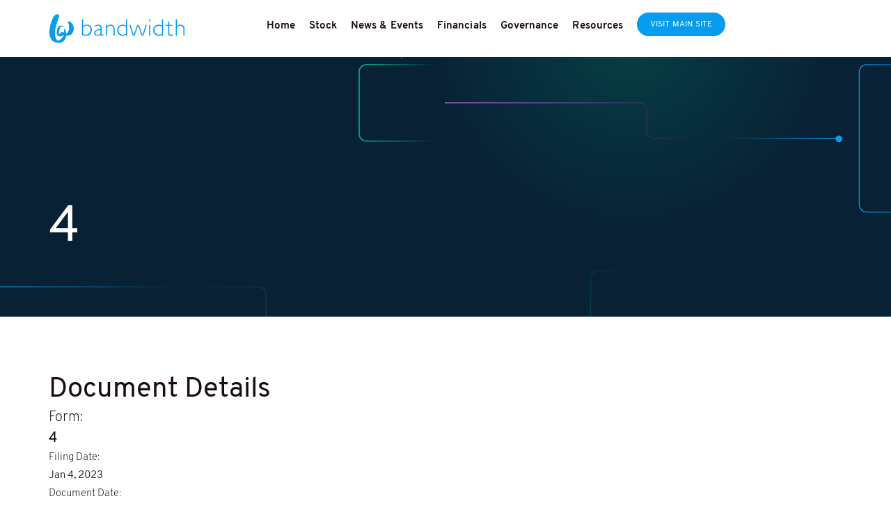

--- FILE ---
content_type: text/html; charset=UTF-8
request_url: https://investors.bandwidth.com/sec-filings/sec-filing/4/0001514416-23-000013
body_size: 8930
content:
<!DOCTYPE html>
<html lang="en" dir="ltr" prefix="og: https://ogp.me/ns#">
  <head>
    <meta charset="utf-8" />
<link rel="canonical" href="https://investors.bandwidth.com/sec-filings/sec-filing/4/0001514416-23-000013" />
<meta property="og:site_name" content="Bandwidth" />
<meta property="og:type" content="website" />
<meta property="og:url" content="https://investors.bandwidth.com/sec-filings/sec-filing/4/0001514416-23-000013" />
<meta property="og:title" content="0001514416-23-000013 | 4 | Bandwidth" />
<meta property="og:description" content="The Investor Relations website contains information about Bandwidth&#039;s business for stockholders, potential investors, and financial analysts." />
<meta property="og:image" content="https://bandwidth.gcs-web.com/static-files/76a23433-6e08-45c2-8399-6eaf523aa6d2" />
<meta name="twitter:image" content="https://bandwidth.gcs-web.com/static-files/274cd9cc-dffd-4871-8902-8a37f953c359" />
<meta name="Generator" content="Drupal 10 (https://www.drupal.org)" />
<meta name="MobileOptimized" content="width" />
<meta name="HandheldFriendly" content="true" />
<meta name="viewport" content="width=device-width, initial-scale=1.0" />
<link rel="icon" href="/sites/g/files/knoqqb90516/files/bandwidth-favicon.png" type="image/png" />
<link rel="alternate" hreflang="en" href="https://investors.bandwidth.com/sec-filings/sec-filing/4/0001514416-23-000013" />

    <title>0001514416-23-000013 | 4 | Bandwidth</title>
    <link rel="stylesheet" media="all" href="/sites/g/files/knoqqb90516/files/css/css_LoALSu9MKHfUaxveJb581Gd8bWAlAZWogenhKtysMkE.css?delta=0&amp;language=en&amp;theme=nir_pid1555&amp;include=[base64]" />
<link rel="stylesheet" media="all" href="/sites/g/files/knoqqb90516/files/css/css_8LUojWQcK-4Nm-_pe1wAnLFXaffMOxoPHYV1tLOk43c.css?delta=1&amp;language=en&amp;theme=nir_pid1555&amp;include=[base64]" />
<link rel="stylesheet" media="all" href="//fonts.googleapis.com/icon?family=Material+Icons" />
<link rel="stylesheet" media="all" href="/sites/g/files/knoqqb90516/files/css/css_6uppEwHvwgSdzQdB6Cjcjt2rGgqdYQQ2Vb8o2ODuOUo.css?delta=3&amp;language=en&amp;theme=nir_pid1555&amp;include=[base64]" />
<link rel="stylesheet" media="print" href="/sites/g/files/knoqqb90516/files/css/css_QfaY162SapW0TeZe61y-uGwnF5pvLnUybsQeMLQXVfI.css?delta=4&amp;language=en&amp;theme=nir_pid1555&amp;include=[base64]" />
<link rel="stylesheet" media="all" href="/sites/g/files/knoqqb90516/files/css/css_FYXe18ADhD-Fj0gEafzE4iMwQxOs5SgIixDrtwYCEbA.css?delta=5&amp;language=en&amp;theme=nir_pid1555&amp;include=[base64]" />

    <script src="/core/assets/vendor/modernizr/modernizr.min.js?v=3.11.7"></script>
<script src="/sites/g/files/knoqqb90516/files/js/js_brLnVxZbd-_kXcpbkoC_J7QLaeXUqgl6diY4gytn3Ec.js?scope=header&amp;delta=1&amp;language=en&amp;theme=nir_pid1555&amp;include=eJyFj90OwjAIhV_IrPFiz0NoIYqysrTMn7d3a02m3hguOOfwhUCWAphRny6phvzpBiSLDIpLTudD_gvOxahhESsHlbibTbiZRiwtTFcmcStA6GtF5Rp22ZBpUZdpxTB82zad8dS3bmLACz4AiSAp1gqoXLxvmYWO4zgGu3EpQtzCO8cqzpBtvZ77Mz_Z8O4voWtw5Q"></script>

    <meta name="google-site-verification" content="zCASWBBoL4U7H-I0oVhlzfdosxVxPEK1dIxD4GqsW9E" />
<script>(function(w,d,s,l,i){w[l]=w[l]||[];w[l].push({'gtm.start':
new Date().getTime(),event:'gtm.js'});var f=d.getElementsByTagName(s)[0],
j=d.createElement(s),dl=l!='dataLayer'?'&l='+l:'';j.async=true;j.src=
'https://www.googletagmanager.com/gtm.js?id='+i+dl;f.parentNode.insertBefore(j,f);
})(window,document,'script','dataLayer','GTM-NKLVXFBD');</script>



<!-- Global site tag (gtag.js) - Google Analytics -->
<script async src="https://www.googletagmanager.com/gtag/js?id=UA-62651840-1"></script>
<script>
  window.dataLayer = window.dataLayer || [];
  function gtag(){dataLayer.push(arguments);}
  gtag('js', new Date());

  gtag('config', 'UA-62651840-1');
</script>


<!-- IrwinIQ Tag Manager --> 
<script> (function(w,d){ var _mtm = w._mtm = w._mtm || []; _mtm.push({'mtm.startTime': (new Date().getTime()), 'event': 'mtm.Start'}); var g=d.createElement('script'), s=d.getElementsByTagName('script')[0]; g.async=true; g.src='https://analytics.imirwin.com/js/container_usFDLWda.js'; s.parentNode.insertBefore(g,s); })(window, document); </script> 
<!-- End IrwinIQ Tag Manager -->
<script type="text/javascript" src="https://www.intelligence-7syndicate.com/js/809672.js" ></script>
  </head>
  <body class="body-sidebars-none nir-node nir-node--type-nir-sec-filing nir-node--10766 path-node page-node-type-nir-sec-filing">
    <div id="skip">
      <a class="visually-hidden focusable skip-link" href="#main-menu">
        Skip to main navigation
      </a>
    </div>
    
      <div class="dialog-off-canvas-main-canvas" data-off-canvas-main-canvas>
    
  <!-- Start mobile nav -->
  <div class="nav__mobile nav__mobile--hidden visible-xs">
      <span class="icon__close__menu">Close</span>
                <div class="region region-mobile-nav">
    

<nav role="navigation" aria-labelledby="block-mobilenav-menu" id="block-mobilenav" class="block--system-menu-blockmobile-nav block--system-menu-blockmobile-nav--12641 block--mobile-nav--system-menu-block--mobile-nav block--mobile-nav--system-menu-block--mobile-nav--12641 block--69b86624-1267-4a6a-9aab-b7bd33afc3bf block--69b86624-1267-4a6a-9aab-b7bd33afc3bf--12641 block block-menu navigation block-system-menublock menu--mobile-nav">
                        
    <h2 class="visually-hidden" id="block-mobilenav-menu">Mobile Nav</h2>
    

                


              <nav id="nav__primary--mobile">
                          <a href="/" class="anchor">Home</a>

                                <a href="/stock-information/stock-quote-chart" class="anchor">Stock</a>

                                    <nav class="nav__group">
                          <a href="/stock-information/stock-quote-chart" class="anchor">Stock Quote &amp; Chart</a>

                          </nav>
  
                                <a href="/events-and-presentations/events" class="anchor">News &amp; Events</a>

                                    <nav class="nav__group">
                          <a href="/events-and-presentations/events" class="anchor">Events</a>

                                <a href="/news-releases" class="anchor">Press</a>

                          </nav>
  
                                <a href="/financial-information/sec-filings" class="anchor">Financials</a>

                                    <nav class="nav__group">
                          <a href="/financial-information/sec-filings" class="anchor">SEC Filings</a>

                                <a href="/financial-information/quarterly-reports" class="anchor">Quarterly Results</a>

                                <a href="/financial-information/annual-reports" class="anchor">Annual Reports</a>

                          </nav>
  
                                <a href="/corporate-governance/governance-overview" class="anchor">Governance</a>

                                    <nav class="nav__group">
                          <a href="/corporate-governance/governance-overview" class="anchor">Governance Overview</a>

                                <a href="/corporate-governance/board-of-directors" class="anchor">Board of Directors</a>

                                <a href="https://www.bandwidth.com/leadership/" class="anchor">Management</a>

                                <a href="/corporate-governance/committee-composition" class="anchor">Committee Composition</a>

                          </nav>
  
                                <a href="/shareholder-services/investor-faqs" class="anchor">Resources</a>

                                    <nav class="nav__group">
                          <a href="/shareholder-services/investor-faqs" class="anchor">Investor FAQs</a>

                                <a href="/contact-ir" class="anchor">Contact IR</a>

                          </nav>
  
                              <a href="https://www.bandwidth.com" class="button button--inline button--color1 button--sm" target="_blank">Visit Main Site</a>
          </nav>
  


    </nav>

  </div>

      
  </div>
  <!-- End mobile nav -->
  <!-- Start page content -->
  <div class="page">
      <!-- Start mobile header -->
      <header id="header__mobile" class="visible-xs">
          <div class="container">
              <div class="row">
                  <a href="https://www.bandwidth.com/" class="anchor__logo__header"><img src="/sites/g/files/knoqqb90516/themes/site/nir_pid1555/dist/images/bandwidth-logo-secondary.png" alt="Bandwidth logo" class="logo__header__img"></a>
                  <span class="icon__menu">Menu</span>
              </div>
          </div>
      </header>
      <!-- End mobile header -->
      <!-- Start normal header -->
      <header id="header" class="hidden-xs">
          <div class="container">
              <div class="row">
                  <div class="col-sm-3">
                      <a href="https://www.bandwidth.com/" class="anchor__logo__header"><img src="/sites/g/files/knoqqb90516/themes/site/nir_pid1555/dist/images/bandwidth-logo.png" alt="Bandwidth logo" class="logo__header__img"></a>
                  </div>
                  <div class="col-sm-9">

                      <nav id="nav__primary">
                                                    <div class="region region-investor-nav">
    

<nav role="navigation" aria-labelledby="block-investorrelations-2-menu" id="block-investorrelations-2" class="block--system-menu-blockir block--system-menu-blockir--12641 block--investor-nav--system-menu-block--ir block--investor-nav--system-menu-block--ir--12641 block--b92aeffa-74ec-4293-86ff-0908cb0135b5 block--b92aeffa-74ec-4293-86ff-0908cb0135b5--12641 block block-menu navigation block-system-menublock menu--ir">
                        
    <h2 class="visually-hidden" id="block-investorrelations-2-menu">Investor Relations</h2>
    

                


              <ul data-block-uuid="b92aeffa-74ec-4293-86ff-0908cb0135b5" class="menu navbar">
                                  <li class="anchor">
                  <a href="/" class="anchor">Home</a>

                  </li>
                              <li class="anchor has-children anchor--inline">
                  <a href="/stock-information/stock-quote-chart" class="anchor">Stock</a>

                                    <ul class="menu">
                                      <li class="anchor">
                  <a href="/stock-information/stock-quote-chart" class="anchor">Stock Quote &amp; Chart</a>

                  </li>
                                  <li class="anchor">
                  <a href="/stock-information/historic-price-lookup" class="anchor">Historic Price Lookup</a>

                  </li>
                                  <li class="anchor">
                  <a href="/stock-information/investment-calculator" class="anchor">Investment Calculator</a>

                  </li>
                                  <li class="anchor">
                  <a href="/financial-information/analyst-coverage" class="anchor">Analyst Coverage</a>

                  </li>
                </ul>
  
                  </li>
                              <li class="anchor has-children anchor--inline">
                  <a href="/events-and-presentations/events" class="anchor">News &amp; Events</a>

                                    <ul class="menu">
                                      <li class="anchor">
                  <a href="/news-releases" class="anchor">Press</a>

                  </li>
                                  <li class="anchor">
                  <a href="/events-and-presentations/events" class="anchor">Events</a>

                  </li>
                </ul>
  
                  </li>
                              <li class="anchor has-children anchor--inline">
                  <a href="/financial-information/sec-filings" class="anchor">Financials</a>

                                    <ul class="menu">
                                      <li class="anchor">
                  <a href="/financial-information/sec-filings" class="anchor">SEC Filings</a>

                  </li>
                                  <li class="anchor">
                  <a href="/financial-information/quarterly-reports" class="anchor">Quarterly Results</a>

                  </li>
                                  <li class="anchor">
                  <a href="/financial-information/annual-reports" class="anchor">Annual Reports</a>

                  </li>
                </ul>
  
                  </li>
                              <li class="anchor has-children anchor--inline">
                  <a href="/corporate-governance/governance-overview" class="anchor">Governance</a>

                                    <ul class="menu">
                                      <li class="anchor">
                  <a href="/corporate-governance/governance-overview" class="anchor">Governance Overview</a>

                  </li>
                                  <li class="anchor">
                  <a href="/corporate-governance/board-of-directors" class="anchor">Board of Directors</a>

                  </li>
                                  <li class="anchor">
                  <a href="https://www.bandwidth.com/leadership/" class="anchor">Management</a>

                  </li>
                                  <li class="anchor">
                  <a href="/corporate-governance/committee-composition" class="anchor">Committee Composition</a>

                  </li>
                </ul>
  
                  </li>
                              <li class="anchor has-children anchor--inline">
                  <a href="/shareholder-services/investor-faqs" class="anchor">Resources</a>

                                    <ul class="menu">
                                      <li class="anchor">
                  <a href="/shareholder-services/investor-faqs" class="anchor">Investor FAQs</a>

                  </li>
                                  <li class="anchor">
                  <a href="/shareholder-services/email-alerts" class="anchor">Email Alerts</a>

                  </li>
                                  <li class="anchor">
                  <a href="/contact-ir" class="anchor">Contact IR</a>

                  </li>
                </ul>
  
                  </li>
                    <li class="anchor"><a href="https://www.bandwidth.com" class="button button--inline button--color1 button--sm" target="_blank">Visit Main Site</a></li>
          </ul>
  


    </nav>

  </div>

                        
                      </nav>
                  </div>
              </div>
          </div>
      </header>
      <!-- End normal header -->
      <section id="page_banner">
        <div class="container">
          <div class="row">
            <div class="col-md-12">
                                                                  	<h1>4</h1>
                                                                            </div>
          </div>
        </div>
      </section>
      <!-- Start content -->

      <section id="page-content">
          <div class="container">
              <div class="row">
                  <div class="col-md-12">
                    
                      <div class="region region-content">
    <div data-drupal-messages-fallback class="hidden"></div>

<div id="block-nir-pid1555-content" class="block--system-main-block block--system-main-block--10766 block--content--system-main-block block--content--system-main-block--10766 block--8d6e1ee4-14ed-4783-bab7-37647cf440e6 block--8d6e1ee4-14ed-4783-bab7-37647cf440e6--10766 block block-system block-system-main-block">
  
    
      <article class="node node--nir-sec-filing--full node--type-nir-sec-filing node--view-mode-full">
  <h1>SEC Filing Details</h1>

  <div class="node__content">
    <h2>Document Details</h2>
    <div class="detail-group">
              <div class="field field--name-field-nir-sec-form field--type-string field--label-inline">
          <div class="field__label">Form</div>
          <div class="field__item">
          <a href="/node/10766/html">  4
</a> </div>
        </div>
            
  <div class="field field--name-field-nir-sec-date-filed field--type-datetimezone field--label-inline">
    <div class="field__label">Filing Date</div>
              <div class="field__item">Jan 4, 2023</div>
          </div>

        <div class="field field--name-field-nir-sec-doc-date field--type-datetimezone field--label-inline">
    <div class="field__label">Document Date</div>
              <div class="field__item">Dec 31, 2022</div>
          </div>

      
  <div class="field field--name-field-nir-sec-description field--type-text-long field--label-inline">
    <div class="field__label">Form Description</div>
              <div class="field__item">Statement of changes in beneficial ownership of securities</div>
          </div>

      
  <div class="field field--name-field-nir-sec-form-group field--type-entity-reference field--label-inline">
    <div class="field__label">Filing Group</div>
          <div class='field__items'>
              <div class="field__item">3,4,5</div>
              </div>
      </div>

      <div class="field field--label-inline">
        <div class="field__label">Company</div>
        <div class="field__item">Bandwidth</div>
      </div>
      
  <div class="field field--name-field-nir-sec-issuer field--type-string field--label-inline">
    <div class="field__label">Issuer</div>
              <div class="field__item">BANDWIDTH INC.</div>
          </div>

      
  <div class="field field--name-field-nir-sec-filer field--type-string field--label-inline">
    <div class="field__label">Filer</div>
              <div class="field__item">Murdock John C.</div>
          </div>

      
    <div>

          <div class="doc-group">
        <h2>Filing Formats</h2>
          
                                <div class="field html-link">
              <a href="/node/10766/html">View HTML</a>
            </div>
                    
  <div class="field field--name-field-nir-sec-pdf field--type-file field--label-above">
              <div class="field__item">
          <div class="file-link">
  <span class="file file--mime-application-pdf file--application-pdf"> <a href="/static-files/902b58f8-dd75-48d4-9fa4-0373d7f2e6bd" type="application/pdf" title="0001514416-23-000013.pdf">Download PDF</a></span><span class="filesize"> </span>
</div>

      </div>
          </div>

          
  <div class="field field--name-field-nir-sec-doc field--type-file field--label-above">
              <div class="field__item">
          <div class="file-link">
  <span class="file file--mime-application-rtf file--general"> <a href="/static-files/14ec7bd7-91fd-42ef-9056-958da75fe58e" type="application/rtf" title="0001514416-23-000013.rtf">Download DOC</a></span><span class="filesize"> </span>
</div>

      </div>
          </div>

            <div class="field field--name-field-nir-sec-xls field--type-file field--label-above">
              <div class="field__item">
          <div class="file-link">
  <span class="file file--mime-application-vnd-ms-excel file--x-office-spreadsheet"> <a href="/static-files/31da4b58-2e42-4c1b-a840-3461003a2744" type="application/vnd.ms-excel" title="0001514416-23-000013.xls">Download XLS</a></span><span class="filesize"> </span>
</div>

      </div>
          </div>

      </div>
          </div>

</article>

  </div>
<div id="block-nir-pid1555-websitenoticeblock" class="block--website-notice-block block--website-notice-block--10766 block--content--website-notice-block block--content--website-notice-block--10766 block--8e1cfcb1-1af1-45a9-b242-8088b9320b57 block--8e1cfcb1-1af1-45a9-b242-8088b9320b57--10766 block block-nir-website-notices block-website-notice-block">
  
    
      
  </div>

  </div>

                  </div>
              </div>
          </div>
      </section>


  <!-- End content -->
  <!-- Start footer -->


      <footer>
          <div class="footer_wrapper">
              <div class="footer_top">
                  <div class="footer_left_col">
                      <div class="footer_logo">
                          <a href="https://www.bandwidth.com" class="footer_logo-link" aria-label="Bandwidth homepage">
                              <svg width="44" height="51" fill="none" viewBox="0 0 44 51" role="img" aria-hidden="true" focusable="false">
                                  <title>Bandwidth Logo Mark</title>
                                  <path fill="#079CEE" d="M35.22 12.71c-1.76-.37-1.97.54-1.26 2.2 3.99 8.76.44 17.31-3.36 19.44-.07-.28-.1-.57-.1-.86-.46-4.16-2.04-7.78-3.11-7.78-.86 0-.33 3.56-.56 6.7-1.4-.83-2.26-1.41-3.77-1.15-2.16.37-5.04 4.92-5.13 4.27-.85-5.26 1.2-13.35 4.04-14.2.44-.18 1.26.5 2.95 1.13 1.35.51 1.18-.83.57-1.33a6.56 6.56 0 0 0-6.86-.48c-4.29 2.07-6.22 11.53-3.92 15.4a6 6 0 0 0 4.3 2.95c2.86.33 3.77-.27 6.05-3.09.32.26.7.44 1.1.53-1.9 5.83-8.96 10.75-10.48 9.91-7.4-5-5.35-21.01-.13-35.04a78.8 78.8 0 0 0 2.52-7.8c.78-3.75-4.03-4.53-7.33-1.75-2.4 2.03-4.7 6.68-6.58 12.15-5.98 17.41-3.44 32.05 7.26 35.24 12.32 3.66 18.18-3.98 19.09-11.65.75.1 1.5.14 2.27.12 3.77-.08 9.22-2.03 10.84-10.32 1.22-6.25-2.82-13.5-8.4-14.59Z"></path>
                              </svg>
                          </a>
                      </div>

                                            <div class="signup">
                            <div class="region region-footer-signup">
    <div id="block-globalfootersignup" class="block-content--nir-global-block block-content--nir-global-block--11491 block--block-contenta75decfc-bb51-42d1-90d9-43b36d00d354 block--block-contenta75decfc-bb51-42d1-90d9-43b36d00d354--10766 block--footer-signup--block-content--a75decfc-bb51-42d1-90d9-43b36d00d354 block--footer-signup--block-content--a75decfc-bb51-42d1-90d9-43b36d00d354--10766 block--c694cc65-9c59-4a1e-93ae-fedc5bbd4e93 block--c694cc65-9c59-4a1e-93ae-fedc5bbd4e93--10766 block block-block-content block-block-contenta75decfc-bb51-42d1-90d9-43b36d00d354">
  
    
      
            <div class="field field--name-field-nir-global-block-node field--type-entity-reference field--label-hidden field__item">  
            <div class="field field--name-field-nir-global-block-body field--type-text-long field--label-hidden field__item"> <h2 class="signup-title">Get monthly updates, insights, and strategies</h2>
                    <a href="https://www.bandwidth.com/contact-form/" class="btn -signup">Click Here</a></div>
      
</div>
      
  </div>

  </div>

                      </div>
                      
                  </div>

                  <div class="footer_right_col">
                      <div class="footer_nav">

                                                    <div class="footernav">
                                <div class="region region-footer-company">
    
    

              
              
                

          <div class="footernav_title">Our company</div>
    
    

                    
              
          <ul  data-block-uuid="4187b9fa-9d01-41a1-a3b0-8e02d84adac7" class="footernav_ul footernav_ul-1">
          
        
                  <li class="footernav_li footernav_li-1">
        
          <a href="https://www.bandwidth.com/company/" class="footernav_li footernav_li-1 footernav_a footernav_a-1">Company</a>
          
                  </li>
        
      
        
                  <li class="footernav_li footernav_li-1">
        
          <a href="https://www.bandwidth.com/contact/" class="footernav_li footernav_li-1 footernav_a footernav_a-1">Contact</a>
          
                  </li>
        
      
        
                  <li class="footernav_li footernav_li-1">
        
          <a href="https://www.bandwidth.com/newsroom/" class="footernav_li footernav_li-1 footernav_a footernav_a-1">Newsroom</a>
          
                  </li>
        
      
        
                  <li class="footernav_li footernav_li-1">
        
          <a href="https://www.bandwidth.com/careers/" class="footernav_li footernav_li-1 footernav_a footernav_a-1">Careers</a>
          
                  </li>
        
      
        
                  <li class="footernav_li footernav_li-1">
        
          <a href="/" class="footernav_li footernav_li-1 footernav_a footernav_a-1" data-drupal-link-system-path="&lt;front&gt;">Investor Relations</a>
          
                  </li>
        
      
        
                  <li class="footernav_li footernav_li-1">
        
          <a href="https://www.bandwidth.com/leadership/" class="footernav_li footernav_li-1 footernav_a footernav_a-1">Leadership</a>
          
                  </li>
        
      
      </ul>
  
  



    

  </div>

                          </div>
                          
                                                    <div class="footernav">
                                <div class="region region-footer-quicklinks">
    
    

              
              
                

          <div class="footernav_title">Quick links</div>
    
    

                    
              
          <ul  data-block-uuid="b3023ed6-639e-478a-bb63-0eb1b8f680fe" class="footernav_ul footernav_ul-1">
          
        
                  <li class="footernav_li footernav_li-1">
        
          <a href="https://www.bandwidth.com/support/" class="footernav_li footernav_li-1 footernav_a footernav_a-1">Support</a>
          
                  </li>
        
      
        
                  <li class="footernav_li footernav_li-1">
        
          <a href="https://status.bandwidth.com/" class="footernav_li footernav_li-1 footernav_a footernav_a-1">Service Status</a>
          
                  </li>
        
      
        
                  <li class="footernav_li footernav_li-1">
        
          <a href="https://www.bandwidth.com/developers/" class="footernav_li footernav_li-1 footernav_a footernav_a-1">Developers</a>
          
                  </li>
        
      
        
                  <li class="footernav_li footernav_li-1">
        
          <a href="https://www.bandwidth.com/resources/" class="footernav_li footernav_li-1 footernav_a footernav_a-1">Resources</a>
          
                  </li>
        
      
        
                  <li class="footernav_li footernav_li-1">
        
          <a href="https://www.bandwidth.com/security/" class="footernav_li footernav_li-1 footernav_a footernav_a-1">Security</a>
          
                  </li>
        
      
        
                  <li class="footernav_li footernav_li-1">
        
          <a href="https://www.bandwidth.com/partners/" class="footernav_li footernav_li-1 footernav_a footernav_a-1">Partner Program</a>
          
                  </li>
        
      
        
                  <li class="footernav_li footernav_li-1">
        
          <a href="https://www.bandwidth.com/blog/" class="footernav_li footernav_li-1 footernav_a footernav_a-1">Blog</a>
          
                  </li>
        
      
        
                  <li class="footernav_li footernav_li-1">
        
          <a href="https://www.bandwidth.com/customers/" class="footernav_li footernav_li-1 footernav_a footernav_a-1">Customers</a>
          
                  </li>
        
      
        
                  <li class="footernav_li footernav_li-1">
        
          <a href="https://www.bandwidth.com/release-notes/" class="footernav_li footernav_li-1 footernav_a footernav_a-1">Release Notes</a>
          
                  </li>
        
      
        
                  <li class="footernav_li footernav_li-1">
        
          <a href="https://www.bandwidth.com/glossary/" class="footernav_li footernav_li-1 footernav_a footernav_a-1">Glossary</a>
          
                  </li>
        
      
        
                  <li class="footernav_li footernav_li-1">
        
          <a href="https://www.bandwidth.com/twilio-plateau/" class="footernav_li footernav_li-1 footernav_a footernav_a-1">Twilio Alternative</a>
          
                  </li>
        
      
        
                  <li class="footernav_li footernav_li-1">
        
          <a href="https://www.bandwidth.com/regulations/" class="footernav_li footernav_li-1 footernav_a footernav_a-1">Regulations</a>
          
                  </li>
        
      
        
                  <li class="footernav_li footernav_li-1">
        
          <a href="https://www.bandwidth.com/coverage/" class="footernav_li footernav_li-1 footernav_a footernav_a-1">Coverage</a>
          
                  </li>
        
      
      </ul>
  
  



    

  </div>

                          </div>
                          

                                                    <div class="footernav">
                                <div class="region region-footer-legal">
    
    

              
              
                

          <div class="footernav_title">Legal</div>
    
    

                    
              
          <ul  data-block-uuid="6446ec8f-d25e-41de-981b-5c892d822142" class="footernav_ul footernav_ul-1">
          
        
                  <li class="footernav_li footernav_li-1">
        
          <a href="https://www.bandwidth.com/legal/" class="footernav_li footernav_li-1 footernav_a footernav_a-1">General</a>
          
                  </li>
        
      
        
                  <li class="footernav_li footernav_li-1">
        
          <a href="https://www.bandwidth.com/legal/law-enforcement-guide/" class="footernav_li footernav_li-1 footernav_a footernav_a-1">Law Enforcement Guide</a>
          
                  </li>
        
      
        
                  <li class="footernav_li footernav_li-1">
        
          <a href="https://www.bandwidth.com/legal/privacy/" class="footernav_li footernav_li-1 footernav_a footernav_a-1">Bandwidth Privacy Notice</a>
          
                  </li>
        
      
        
                  <li class="footernav_li footernav_li-1">
        
          <a href="https://www.bandwidth.com/legal/report-a-phone-number/" class="footernav_li footernav_li-1 footernav_a footernav_a-1">Report a Phone Number</a>
          
                  </li>
        
      
        
                  <li class="footernav_li footernav_li-1">
        
          <a href="https://www.bandwidth.com/legal/privacy#cookies-and-other-tracking-technologies" class="footernav_li footernav_li-1 footernav_a footernav_a-1">Cookie Notice</a>
          
                  </li>
        
      
        
                  <li class="footernav_li footernav_li-1">
        
          <a href="https://www.bandwidth.com/legal/terms-of-use-bandwidthcom-web-sites/" class="footernav_li footernav_li-1 footernav_a footernav_a-1">Terms Of Use</a>
          
                  </li>
        
      
        
                  <li class="footernav_li footernav_li-1">
        
          <a href="https://bw-mkt-wp-website.s3.us-east-2.amazonaws.com/wp-content/uploads/20231006105314/Bandwidth-Canada-ACAConsultation-Process-08.07.2023.pdf" target="_blank" class="footernav_li footernav_li-1 footernav_a footernav_a-1">Canada ACA Consultation Process</a>
          
                  </li>
        
      
      </ul>
  
  



    

  </div>

                          </div>
                      </div>
                      
                                            <div class="footer_contact">
                            <div class="region region-footer-contact">
    <div id="block-globalfootercontact" class="block-content--nir-global-block block-content--nir-global-block--11486 block--block-contentb3ba1f29-4650-4f7f-a670-c21936ced396 block--block-contentb3ba1f29-4650-4f7f-a670-c21936ced396--10766 block--footer-contact--block-content--b3ba1f29-4650-4f7f-a670-c21936ced396 block--footer-contact--block-content--b3ba1f29-4650-4f7f-a670-c21936ced396--10766 block--2343dc7a-4ee4-426d-ba17-e5e5c13b1c8b block--2343dc7a-4ee4-426d-ba17-e5e5c13b1c8b--10766 block block-block-content block-block-contentb3ba1f29-4650-4f7f-a670-c21936ced396">
  
    
      
            <div class="field field--name-field-nir-global-block-node field--type-entity-reference field--label-hidden field__item">  
            <div class="field field--name-field-nir-global-block-body field--type-text-long field--label-hidden field__item"><div class="footer_buttons">
                        <a href="https://www.bandwidth.com/request-trial" target class="btn -solid -white">Request trial</a>
                        <a href="https://www.bandwidth.com/talk-to-an-expert" target class="btn -outline -blue">Talk to an expert</a>
                    </div>
                    <div class="footer_phone">
                    <div class="title">Call Us</div>
                        <a href="tel:+18008085150">+1 800 808 5150</a>
                    </div></div>
      
</div>
      
  </div>

  </div>

                      </div>
                      
                  </div>
              </div>

              <div class="footer_bottom">

                                    <div class="footer_social">
                        <div class="region region-footer-social">
    
    

              
              
                

    
    

                    
              
          <ul  data-block-uuid="3a5586d7-98ff-4707-a4a2-4d715aaffa3b" class="social">
          
        
                  <li class="social_item">
        
        <a href="https://www.linkedin.com/company/bandwidth-inc" class="social_link -linkedin" aria-label="Follow on LinkedIn" target="_blank">

                      <svg xmlns="http://www.w3.org/2000/svg" viewBox="0 0 20 20">
              <path fill="#fff" fill-rule="evenodd" d="M.44 6.73h3.95V20H.44V6.73ZM2.39 0a2.39 2.39 0 1 1 0 4.78C1.07 4.78.05 3.71.05 2.39S1.07 0 2.39 0Zm4.34 6.73h3.9v1.85c.83-1.22 2.2-2 3.76-2h1.07a4.5 4.5 0 0 1 4.49 4.49V20h-3.9v-7.17c-.05-1.51-1.07-2.68-2.59-2.68a2.8 2.8 0 0 0-2.83 2.68V20h-3.9V6.73Z"></path>
            </svg>

                  </a>

                  
                  </li>
        
      
        
                  <li class="social_item">
        
        <a href="https://www.twitter.com/bandwidth" class="social_link -twitter" aria-label="Follow on Twitter" target="_blank">

                      <svg xmlns="http://www.w3.org/2000/svg" viewBox="0 0 20 20">
              <path fill="#fff" d="M11.86 8.47 19.15 0h-1.73l-6.33 7.35L6.04 0H.22l7.64 11.12L.22 20h1.73l6.68-7.77L13.97 20h5.83L11.88 8.47ZM9.5 11.22l-.77-1.11L2.56 1.3h2.65l4.97 7.11.77 1.11 6.46 9.24h-2.65l-5.27-7.54Z"></path>
            </svg>

                  </a>

                  
                  </li>
        
      
        
                  <li class="social_item">
        
        <a href="https://www.facebook.com/bandwidth" class="social_link -facebook" aria-label="Follow on Facebook" target="_blank">

                      <svg xmlns="http://www.w3.org/2000/svg" viewBox="0 0 20 20">
              <path fill="#fff" fill-rule="evenodd" d="M7.91 20h3.87v-8.94h2.86l.57-3.61h-3.43V4.72c0-1.01.97-1.59 1.89-1.59h1.67V.14L12.36 0C9.5-.18 7.91 2.07 7.91 4.76v2.69H4.65v3.61h3.26V20Z"></path>
            </svg>

                  </a>

                  
                  </li>
        
      
        
                  <li class="social_item">
        
        <a href="https://www.instagram.com/wearebandwidth" class="social_link -instagram" aria-label="Follow on Instagram" target="_blank">

                      <svg xmlns="http://www.w3.org/2000/svg" viewBox="0 0 20 20">
              <path fill="#fff" fill-rule="evenodd" d="M5.39.02h9.21a5.41 5.41 0 0 1 5.39 5.39v9.16a5.41 5.41 0 0 1-5.39 5.39H5.39A5.41 5.41 0 0 1 0 14.57V5.42C0 2.46 2.43.02 5.39.02Zm9.98 3.48c.62 0 1.15.53 1.15 1.15 0 .62-.53 1.15-1.15 1.15-.67 0-1.15-.53-1.15-1.15 0-.62.48-1.15 1.15-1.15ZM9.98 4.55h.05a5.5 5.5 0 0 1 5.44 5.44 5.47 5.47 0 0 1-5.44 5.44h-.05a5.42 5.42 0 0 1-5.39-5.44 5.45 5.45 0 0 1 5.39-5.44Zm0 1.86h.05a3.6 3.6 0 0 1 3.58 3.58c0 2-1.62 3.63-3.58 3.63h-.05a3.6 3.6 0 0 1 0-7.21ZM5.44 1.74h9.12a3.73 3.73 0 0 1 3.72 3.72v9.07a3.73 3.73 0 0 1-3.72 3.72H5.44a3.73 3.73 0 0 1-3.72-3.72V5.47a3.73 3.73 0 0 1 3.72-3.72Z"></path>
            </svg>

                  </a>

                  
                  </li>
        
      
        
                  <li class="social_item">
        
        <a href="https://www.youtube.com/@Bandwidth" class="social_link -youtube" aria-label="Follow on YouTube" target="_blank">

                      <svg xmlns="http://www.w3.org/2000/svg" viewBox="0 0 20 20">
              <path fill="#fff" fill-rule="evenodd" d="M19.77 6.03c-.31-2.3-1.48-2.68-3.77-2.88a79.25 79.25 0 0 0-11.98 0c-2.3.19-3.5.58-3.81 2.88a39.5 39.5 0 0 0 0 7.94c.31 2.33 1.52 2.69 3.81 2.88 1.95.19 4.24.23 5.99.23s4.01-.04 5.99-.23c2.3-.19 3.46-.54 3.77-2.88.16-1.01.23-2.49.23-3.97s-.08-2.92-.23-3.97Zm-11.79 7V7l5.21 3-5.21 3.03Z"></path>
            </svg>

                  </a>

                  
                  </li>
        
      
      </ul>
  
  



    

  </div>

                  </div>
                  
                  <div class="footer_copy">
                      Bandwidth.com CLEC, LLC is a wholly owned subsidiary of Bandwidth Inc. ©2026
                  </div>
              </div>
          </div>
      </footer>

  <!-- End footer -->
  </div>
  <!-- End page content -->

  <script type="text/javascript">
  /* <![CDATA[ */
  var rllArgs = {"script":"nivo_lightbox","selector":"lightbox","custom_events":""};
  /* ]]> */
  </script>

  </div>

    
          <script type="text/javascript">var s_CCSWebHostingAccount = "trcgclientweb2679";</script>
        <script type="application/json" data-drupal-selector="drupal-settings-json">{"path":{"baseUrl":"\/","pathPrefix":"","currentPath":"node\/10766","currentPathIsAdmin":false,"isFront":false,"currentLanguage":"en","themeUrl":"sites\/g\/files\/knoqqb90516\/themes\/site\/nir_pid1555"},"pluralDelimiter":"\u0003","suppressDeprecationErrors":true,"ajaxPageState":{"libraries":"[base64]","theme":"nir_pid1555","theme_token":null},"ajaxTrustedUrl":[],"nir_admin_use_chosen":true,"nir_admin_use_select2":false,"user":{"uid":0,"permissionsHash":"3b7b8a979a6a1578d8cb429148128d16c2149989fcc4f6b670b067c754cd924b"}}</script>
<script src="/sites/g/files/knoqqb90516/files/js/js_VptkpAN8Xf6V_YEMvf6eRkQi9RvLlQQs-BIZmU_FLcw.js?scope=footer&amp;delta=0&amp;language=en&amp;theme=nir_pid1555&amp;include=eJyFj90OwjAIhV_IrPFiz0NoIYqysrTMn7d3a02m3hguOOfwhUCWAphRny6phvzpBiSLDIpLTudD_gvOxahhESsHlbibTbiZRiwtTFcmcStA6GtF5Rp22ZBpUZdpxTB82zad8dS3bmLACz4AiSAp1gqoXLxvmYWO4zgGu3EpQtzCO8cqzpBtvZ77Mz_Z8O4voWtw5Q"></script>
<script src="https://assets.adobedtm.com/898335afd880/c52ee8aa1e90/launch-5ef258dce664.min.js" crossorigin="anonymous" async integrity="sha384-9QSqHMB+yiy/V4i+d2Au+ydEWbBz4E9DqsE+oYKOnL+kj4XAZGYZxabd0P3OGHkf"></script>
<script src="/sites/g/files/knoqqb90516/files/js/js_nmN_Sd0vh9WjvXHo_E_6569rJET_62sVTvkYAWi4Lb0.js?scope=footer&amp;delta=2&amp;language=en&amp;theme=nir_pid1555&amp;include=eJyFj90OwjAIhV_IrPFiz0NoIYqysrTMn7d3a02m3hguOOfwhUCWAphRny6phvzpBiSLDIpLTudD_gvOxahhESsHlbibTbiZRiwtTFcmcStA6GtF5Rp22ZBpUZdpxTB82zad8dS3bmLACz4AiSAp1gqoXLxvmYWO4zgGu3EpQtzCO8cqzpBtvZ77Mz_Z8O4voWtw5Q"></script>
<script src="/core/assets/vendor/ckeditor5/ckeditor5-dll/ckeditor5-dll.js?v=44.0.0"></script>
<script src="/profiles/nasdaqir/modules/custom/nir_ckeditor_datatables/js/build/datatables.js?v=1.10.9"></script>
<script src="/sites/g/files/knoqqb90516/files/js/js_xLIa2Irw3lQIXIOtZzITdSWbV_7I7CKcPdJcTWWQWiY.js?scope=footer&amp;delta=5&amp;language=en&amp;theme=nir_pid1555&amp;include=eJyFj90OwjAIhV_IrPFiz0NoIYqysrTMn7d3a02m3hguOOfwhUCWAphRny6phvzpBiSLDIpLTudD_gvOxahhESsHlbibTbiZRiwtTFcmcStA6GtF5Rp22ZBpUZdpxTB82zad8dS3bmLACz4AiSAp1gqoXLxvmYWO4zgGu3EpQtzCO8cqzpBtvZ77Mz_Z8O4voWtw5Q"></script>

    <noscript><img src="https://www.intelligence-7syndicate.com/809672.png" style="display:none;" /></noscript>
<!-- Google Tag Manager (noscript) -->
<noscript><iframe src=https://www.googletagmanager.com/ns.html?id=GTM-NKLVXFBD" 
height="0" width="0" style="display:none;visibility:hidden"></iframe></noscript>
<!-- End Google Tag Manager (noscript) -->
  </body>
</html>


--- FILE ---
content_type: text/css
request_url: https://investors.bandwidth.com/sites/g/files/knoqqb90516/files/css/css_8LUojWQcK-4Nm-_pe1wAnLFXaffMOxoPHYV1tLOk43c.css?delta=1&language=en&theme=nir_pid1555&include=eJyNj8EOwkAIRH-o6cZDv4ewu6SSstCwaNK_d6sH9WDibZgM8KaYU6p-21Hmyii2TsoOGTsl4fweTsHFtH9bYSYZ_Wk29I0CKgZCFitbQkU5eoBjsK5jy6Fc0eOveIfALPQj2wgVnIq1Rjp8Nv24veP64jvFPLCDNKAfWgaEKr2Ad66XZVmS3cmdK019fKeWznYPu81uHA
body_size: 37889
content:
/* @license GPL-2.0-or-later https://www.drupal.org/licensing/faq */
@font-face{font-family:"ndqfonticons";src:url(/profiles/nasdaqir/themes/custom/nir_base/dist/fonts/ndqfonticons.eot);src:url(/profiles/nasdaqir/themes/custom/nir_base/dist/fonts/ndqfonticons.eot#iefix) format("embedded-opentype"),url(/profiles/nasdaqir/themes/custom/nir_base/dist/fonts/ndqfonticons.woff2) format("woff2"),url(/profiles/nasdaqir/themes/custom/nir_base/dist/fonts/ndqfonticons.woff) format("woff"),url(/profiles/nasdaqir/themes/custom/nir_base/dist/fonts/ndqfonticons.ttf) format("truetype"),url(/profiles/nasdaqir/themes/custom/nir_base/dist/fonts/ndqfonticons.svg#ndqfonticons) format("svg");font-weight:normal;font-style:normal}
.select2-container{box-sizing:border-box;display:inline-block;margin:0;position:relative;vertical-align:middle}.select2-container .select2-selection--single{box-sizing:border-box;cursor:pointer;display:block;height:28px;user-select:none;-webkit-user-select:none}.select2-container .select2-selection--single .select2-selection__rendered{display:block;padding-left:8px;padding-right:20px;overflow:hidden;text-overflow:ellipsis;white-space:nowrap}.select2-container .select2-selection--single .select2-selection__clear{position:relative}.select2-container[dir="rtl"] .select2-selection--single .select2-selection__rendered{padding-right:8px;padding-left:20px}.select2-container .select2-selection--multiple{box-sizing:border-box;cursor:pointer;display:block;min-height:32px;user-select:none;-webkit-user-select:none}.select2-container .select2-selection--multiple .select2-selection__rendered{display:inline-block;overflow:hidden;padding-left:8px;text-overflow:ellipsis;white-space:nowrap}.select2-container .select2-search--inline{float:left}.select2-container .select2-search--inline .select2-search__field{box-sizing:border-box;border:none;font-size:100%;margin-top:5px;padding:0}.select2-container .select2-search--inline .select2-search__field::-webkit-search-cancel-button{-webkit-appearance:none}.select2-dropdown{background-color:white;border:1px solid #aaa;border-radius:4px;box-sizing:border-box;display:block;position:absolute;left:-100000px;width:100%;z-index:1051}.select2-results{display:block}.select2-results__options{list-style:none;margin:0;padding:0}.select2-results__option{padding:6px;user-select:none;-webkit-user-select:none}.select2-results__option[aria-selected]{cursor:pointer}.select2-container--open .select2-dropdown{left:0}.select2-container--open .select2-dropdown--above{border-bottom:none;border-bottom-left-radius:0;border-bottom-right-radius:0}.select2-container--open .select2-dropdown--below{border-top:none;border-top-left-radius:0;border-top-right-radius:0}.select2-search--dropdown{display:block;padding:4px}.select2-search--dropdown .select2-search__field{padding:4px;width:100%;box-sizing:border-box}.select2-search--dropdown .select2-search__field::-webkit-search-cancel-button{-webkit-appearance:none}.select2-search--dropdown.select2-search--hide{display:none}.select2-close-mask{border:0;margin:0;padding:0;display:block;position:fixed;left:0;top:0;min-height:100%;min-width:100%;height:auto;width:auto;opacity:0;z-index:99;background-color:#fff;filter:alpha(opacity=0)}.select2-hidden-accessible{border:0 !important;clip:rect(0 0 0 0) !important;-webkit-clip-path:inset(50%) !important;clip-path:inset(50%) !important;height:1px !important;overflow:hidden !important;padding:0 !important;position:absolute !important;width:1px !important;white-space:nowrap !important}.select2-container--default .select2-selection--single{background-color:#fff;border:1px solid #aaa;border-radius:4px}.select2-container--default .select2-selection--single .select2-selection__rendered{color:#444;line-height:28px}.select2-container--default .select2-selection--single .select2-selection__clear{cursor:pointer;float:right;font-weight:bold}.select2-container--default .select2-selection--single .select2-selection__placeholder{color:#999}.select2-container--default .select2-selection--single .select2-selection__arrow{height:26px;position:absolute;top:1px;right:1px;width:20px}.select2-container--default .select2-selection--single .select2-selection__arrow b{border-color:#888 transparent transparent transparent;border-style:solid;border-width:5px 4px 0 4px;height:0;left:50%;margin-left:-4px;margin-top:-2px;position:absolute;top:50%;width:0}.select2-container--default[dir="rtl"] .select2-selection--single .select2-selection__clear{float:left}.select2-container--default[dir="rtl"] .select2-selection--single .select2-selection__arrow{left:1px;right:auto}.select2-container--default.select2-container--disabled .select2-selection--single{background-color:#eee;cursor:default}.select2-container--default.select2-container--disabled .select2-selection--single .select2-selection__clear{display:none}.select2-container--default.select2-container--open .select2-selection--single .select2-selection__arrow b{border-color:transparent transparent #888 transparent;border-width:0 4px 5px 4px}.select2-container--default .select2-selection--multiple{background-color:white;border:1px solid #aaa;border-radius:4px;cursor:text}.select2-container--default .select2-selection--multiple .select2-selection__rendered{box-sizing:border-box;list-style:none;margin:0;padding:0 5px;width:100%}.select2-container--default .select2-selection--multiple .select2-selection__rendered li{list-style:none}.select2-container--default .select2-selection--multiple .select2-selection__clear{cursor:pointer;float:right;font-weight:bold;margin-top:5px;margin-right:10px;padding:1px}.select2-container--default .select2-selection--multiple .select2-selection__choice{background-color:#e4e4e4;border:1px solid #aaa;border-radius:4px;cursor:default;float:left;margin-right:5px;margin-top:5px;padding:0 5px}.select2-container--default .select2-selection--multiple .select2-selection__choice__remove{color:#999;cursor:pointer;display:inline-block;font-weight:bold;margin-right:2px}.select2-container--default .select2-selection--multiple .select2-selection__choice__remove:hover{color:#333}.select2-container--default[dir="rtl"] .select2-selection--multiple .select2-selection__choice,.select2-container--default[dir="rtl"] .select2-selection--multiple .select2-search--inline{float:right}.select2-container--default[dir="rtl"] .select2-selection--multiple .select2-selection__choice{margin-left:5px;margin-right:auto}.select2-container--default[dir="rtl"] .select2-selection--multiple .select2-selection__choice__remove{margin-left:2px;margin-right:auto}.select2-container--default.select2-container--focus .select2-selection--multiple{border:solid black 1px;outline:0}.select2-container--default.select2-container--disabled .select2-selection--multiple{background-color:#eee;cursor:default}.select2-container--default.select2-container--disabled .select2-selection__choice__remove{display:none}.select2-container--default.select2-container--open.select2-container--above .select2-selection--single,.select2-container--default.select2-container--open.select2-container--above .select2-selection--multiple{border-top-left-radius:0;border-top-right-radius:0}.select2-container--default.select2-container--open.select2-container--below .select2-selection--single,.select2-container--default.select2-container--open.select2-container--below .select2-selection--multiple{border-bottom-left-radius:0;border-bottom-right-radius:0}.select2-container--default .select2-search--dropdown .select2-search__field{border:1px solid #aaa}.select2-container--default .select2-search--inline .select2-search__field{background:transparent;border:none;outline:0;box-shadow:none;-webkit-appearance:textfield}.select2-container--default .select2-results>.select2-results__options{max-height:200px;overflow-y:auto}.select2-container--default .select2-results__option[role=group]{padding:0}.select2-container--default .select2-results__option[aria-disabled=true]{color:#999}.select2-container--default .select2-results__option[aria-selected=true]{background-color:#ddd}.select2-container--default .select2-results__option .select2-results__option{padding-left:1em}.select2-container--default .select2-results__option .select2-results__option .select2-results__group{padding-left:0}.select2-container--default .select2-results__option .select2-results__option .select2-results__option{margin-left:-1em;padding-left:2em}.select2-container--default .select2-results__option .select2-results__option .select2-results__option .select2-results__option{margin-left:-2em;padding-left:3em}.select2-container--default .select2-results__option .select2-results__option .select2-results__option .select2-results__option .select2-results__option{margin-left:-3em;padding-left:4em}.select2-container--default .select2-results__option .select2-results__option .select2-results__option .select2-results__option .select2-results__option .select2-results__option{margin-left:-4em;padding-left:5em}.select2-container--default .select2-results__option .select2-results__option .select2-results__option .select2-results__option .select2-results__option .select2-results__option .select2-results__option{margin-left:-5em;padding-left:6em}.select2-container--default .select2-results__option--highlighted[aria-selected]{background-color:#5897fb;color:white}.select2-container--default .select2-results__group{cursor:default;display:block;padding:6px}.select2-container--classic .select2-selection--single{background-color:#f7f7f7;border:1px solid #aaa;border-radius:4px;outline:0;background-image:-webkit-linear-gradient(top,#fff 50%,#eee 100%);background-image:-o-linear-gradient(top,#fff 50%,#eee 100%);background-image:linear-gradient(to bottom,#fff 50%,#eee 100%);background-repeat:repeat-x;filter:progid:DXImageTransform.Microsoft.gradient(startColorstr='#FFFFFFFF',endColorstr='#FFEEEEEE',GradientType=0)}.select2-container--classic .select2-selection--single:focus{border:1px solid #5897fb}.select2-container--classic .select2-selection--single .select2-selection__rendered{color:#444;line-height:28px}.select2-container--classic .select2-selection--single .select2-selection__clear{cursor:pointer;float:right;font-weight:bold;margin-right:10px}.select2-container--classic .select2-selection--single .select2-selection__placeholder{color:#999}.select2-container--classic .select2-selection--single .select2-selection__arrow{background-color:#ddd;border:none;border-left:1px solid #aaa;border-top-right-radius:4px;border-bottom-right-radius:4px;height:26px;position:absolute;top:1px;right:1px;width:20px;background-image:-webkit-linear-gradient(top,#eee 50%,#ccc 100%);background-image:-o-linear-gradient(top,#eee 50%,#ccc 100%);background-image:linear-gradient(to bottom,#eee 50%,#ccc 100%);background-repeat:repeat-x;filter:progid:DXImageTransform.Microsoft.gradient(startColorstr='#FFEEEEEE',endColorstr='#FFCCCCCC',GradientType=0)}.select2-container--classic .select2-selection--single .select2-selection__arrow b{border-color:#888 transparent transparent transparent;border-style:solid;border-width:5px 4px 0 4px;height:0;left:50%;margin-left:-4px;margin-top:-2px;position:absolute;top:50%;width:0}.select2-container--classic[dir="rtl"] .select2-selection--single .select2-selection__clear{float:left}.select2-container--classic[dir="rtl"] .select2-selection--single .select2-selection__arrow{border:none;border-right:1px solid #aaa;border-radius:0;border-top-left-radius:4px;border-bottom-left-radius:4px;left:1px;right:auto}.select2-container--classic.select2-container--open .select2-selection--single{border:1px solid #5897fb}.select2-container--classic.select2-container--open .select2-selection--single .select2-selection__arrow{background:transparent;border:none}.select2-container--classic.select2-container--open .select2-selection--single .select2-selection__arrow b{border-color:transparent transparent #888 transparent;border-width:0 4px 5px 4px}.select2-container--classic.select2-container--open.select2-container--above .select2-selection--single{border-top:none;border-top-left-radius:0;border-top-right-radius:0;background-image:-webkit-linear-gradient(top,#fff 0%,#eee 50%);background-image:-o-linear-gradient(top,#fff 0%,#eee 50%);background-image:linear-gradient(to bottom,#fff 0%,#eee 50%);background-repeat:repeat-x;filter:progid:DXImageTransform.Microsoft.gradient(startColorstr='#FFFFFFFF',endColorstr='#FFEEEEEE',GradientType=0)}.select2-container--classic.select2-container--open.select2-container--below .select2-selection--single{border-bottom:none;border-bottom-left-radius:0;border-bottom-right-radius:0;background-image:-webkit-linear-gradient(top,#eee 50%,#fff 100%);background-image:-o-linear-gradient(top,#eee 50%,#fff 100%);background-image:linear-gradient(to bottom,#eee 50%,#fff 100%);background-repeat:repeat-x;filter:progid:DXImageTransform.Microsoft.gradient(startColorstr='#FFEEEEEE',endColorstr='#FFFFFFFF',GradientType=0)}.select2-container--classic .select2-selection--multiple{background-color:white;border:1px solid #aaa;border-radius:4px;cursor:text;outline:0}.select2-container--classic .select2-selection--multiple:focus{border:1px solid #5897fb}.select2-container--classic .select2-selection--multiple .select2-selection__rendered{list-style:none;margin:0;padding:0 5px}.select2-container--classic .select2-selection--multiple .select2-selection__clear{display:none}.select2-container--classic .select2-selection--multiple .select2-selection__choice{background-color:#e4e4e4;border:1px solid #aaa;border-radius:4px;cursor:default;float:left;margin-right:5px;margin-top:5px;padding:0 5px}.select2-container--classic .select2-selection--multiple .select2-selection__choice__remove{color:#888;cursor:pointer;display:inline-block;font-weight:bold;margin-right:2px}.select2-container--classic .select2-selection--multiple .select2-selection__choice__remove:hover{color:#555}.select2-container--classic[dir="rtl"] .select2-selection--multiple .select2-selection__choice{float:right;margin-left:5px;margin-right:auto}.select2-container--classic[dir="rtl"] .select2-selection--multiple .select2-selection__choice__remove{margin-left:2px;margin-right:auto}.select2-container--classic.select2-container--open .select2-selection--multiple{border:1px solid #5897fb}.select2-container--classic.select2-container--open.select2-container--above .select2-selection--multiple{border-top:none;border-top-left-radius:0;border-top-right-radius:0}.select2-container--classic.select2-container--open.select2-container--below .select2-selection--multiple{border-bottom:none;border-bottom-left-radius:0;border-bottom-right-radius:0}.select2-container--classic .select2-search--dropdown .select2-search__field{border:1px solid #aaa;outline:0}.select2-container--classic .select2-search--inline .select2-search__field{outline:0;box-shadow:none}.select2-container--classic .select2-dropdown{background-color:#fff;border:1px solid transparent}.select2-container--classic .select2-dropdown--above{border-bottom:none}.select2-container--classic .select2-dropdown--below{border-top:none}.select2-container--classic .select2-results>.select2-results__options{max-height:200px;overflow-y:auto}.select2-container--classic .select2-results__option[role=group]{padding:0}.select2-container--classic .select2-results__option[aria-disabled=true]{color:grey}.select2-container--classic .select2-results__option--highlighted[aria-selected]{background-color:#3875d7;color:#fff}.select2-container--classic .select2-results__group{cursor:default;display:block;padding:6px}.select2-container--classic.select2-container--open .select2-dropdown{border-color:#5897fb}
.sidr{display:block;position:fixed;top:0;height:100%;z-index:999999;width:260px;overflow-x:hidden;overflow-y:auto;font-family:"lucida grande",tahoma,verdana,arial,sans-serif;font-size:15px;background:#333;color:#fff;box-shadow:0 0 5px 5px #222 inset;}.sidr .sidr-inner{padding:0 0 15px;}.sidr .sidr-inner > p{margin-left:15px;margin-right:15px;}.sidr.right{left:auto;right:-260px;}.sidr.left{left:-260px;right:auto;}.sidr h1,.sidr h2,.sidr h3,.sidr h4,.sidr h5,.sidr h6{background-image:url('[data-uri]');background-size:100%;background-image:-webkit-gradient(linear,50% 0%,50% 100%,color-stop(0%,#4d4d4d),color-stop(100%,#1a1a1a));background-image:-moz-linear-gradient(#4d4d4d,#1a1a1a);background-image:-webkit-linear-gradient(#4d4d4d,#1a1a1a);background-image:linear-gradient(#4d4d4d,#1a1a1a);font-size:11px;font-weight:normal;padding:0 15px;margin:0 0 5px;color:#fff;line-height:24px;box-shadow:0 5px 5px 3px rgba(0,0,0,0.2);}.sidr p{font-size:13px;margin:0 0 12px;}.sidr p a{color:rgba(255,255,255,0.9);}.sidr > p{margin-left:15px;margin-right:15px;}.sidr ul{display:block;margin:0 0 15px;padding:0;border-top:1px solid #1a1a1a;border-bottom:1px solid #4d4d4d;}.sidr ul li{display:block;margin:0;line-height:48px;border-top:1px solid #4d4d4d;border-bottom:1px solid #1a1a1a;}.sidr ul li:hover,.sidr ul li.active,.sidr ul li.sidr-class-active{border-top:0;line-height:49px;}.sidr ul li:hover > a,.sidr ul li:hover > span,.sidr ul li.active > a,.sidr ul li.active > span,.sidr ul li.sidr-class-active > a,.sidr ul li.sidr-class-active > span{box-shadow:0 0 15px 3px #222 inset;}.sidr ul li a,.sidr ul li span{padding:0 15px;display:block;text-decoration:none;color:#fff;}.sidr ul li ul{border-bottom:0;margin:0;}.sidr ul li ul li{line-height:40px;font-size:13px;}.sidr ul li ul li:last-child{border-bottom:0;}.sidr ul li ul li:hover,.sidr ul li ul li.active,.sidr ul li ul li.sidr-class-active{border-top:0;line-height:41px;}.sidr ul li ul li:hover > a,.sidr ul li ul li:hover > span,.sidr ul li ul li.active > a,.sidr ul li ul li.active > span,.sidr ul li ul li.sidr-class-active > a,.sidr ul li ul li.sidr-class-active > span{box-shadow:0 0 15px 3px #222 inset;}.sidr ul li ul li a,.sidr ul li ul li span{color:rgba(255,255,255,0.8);padding-left:30px;}.sidr form{margin:0 15px;}.sidr label{font-size:13px;}.sidr input[type="text"],.sidr input[type="password"],.sidr input[type="date"],.sidr input[type="datetime"],.sidr input[type="email"],.sidr input[type="number"],.sidr input[type="search"],.sidr input[type="tel"],.sidr input[type="time"],.sidr input[type="url"],.sidr textarea,.sidr select{width:100%;font-size:13px;padding:5px;-moz-box-sizing:border-box;-webkit-box-sizing:border-box;box-sizing:border-box;margin:0 0 10px;border-radius:2px;border:0;background:rgba(0,0,0,0.1);color:rgba(255,255,255,0.6);display:block;clear:both;}.sidr input[type=checkbox]{width:auto;display:inline;clear:none;}.sidr input[type=button],.sidr input[type=submit]{color:#333;background:#fff;}.sidr input[type=button]:hover,.sidr input[type=submit]:hover{background:rgba(255,255,255,0.9);}
.select2-container--default .select2-results__option.select2-results__option--highlighted[aria-selected]{background-color:#2d72e1}.select2-container--default .select2-selection--multiple .select2-selection__choice .select2-selection__choice__remove{color:inherit}.select2-container--default .select2-selection--multiple .select2-selection__rendered .select2-selection__choice{border-color:#949494}
.chosen-container{position:relative;display:inline-block;vertical-align:middle;font-size:13px;-webkit-user-select:none;-moz-user-select:none;user-select:none;}.chosen-container *{-webkit-box-sizing:border-box;-moz-box-sizing:border-box;box-sizing:border-box;}.chosen-container .chosen-drop{position:absolute;top:100%;left:-9999px;z-index:1010;width:100%;border:1px solid #aaa;border-top:0;background:#fff;box-shadow:0 4px 5px rgba(0,0,0,0.15);}.chosen-container.chosen-with-drop .chosen-drop{left:0;}.chosen-container a{cursor:pointer;}.chosen-container .search-choice .group-name,.chosen-container .chosen-single .group-name{margin-right:4px;overflow:hidden;white-space:nowrap;text-overflow:ellipsis;font-weight:normal;color:#999999;}.chosen-container .search-choice .group-name:after,.chosen-container .chosen-single .group-name:after{content:":";padding-left:2px;vertical-align:top;}.chosen-container-single .chosen-single{position:relative;display:block;overflow:hidden;padding:0 0 0 8px;height:25px;border:1px solid #aaa;border-radius:5px;background-color:#fff;background:-webkit-gradient(linear,50% 0%,50% 100%,color-stop(20%,#ffffff),color-stop(50%,#f6f6f6),color-stop(52%,#eeeeee),color-stop(100%,#f4f4f4));background:-webkit-linear-gradient(#ffffff 20%,#f6f6f6 50%,#eeeeee 52%,#f4f4f4 100%);background:-moz-linear-gradient(#ffffff 20%,#f6f6f6 50%,#eeeeee 52%,#f4f4f4 100%);background:-o-linear-gradient(#ffffff 20%,#f6f6f6 50%,#eeeeee 52%,#f4f4f4 100%);background:linear-gradient(#ffffff 20%,#f6f6f6 50%,#eeeeee 52%,#f4f4f4 100%);background-clip:padding-box;box-shadow:0 0 3px white inset,0 1px 1px rgba(0,0,0,0.1);color:#444;text-decoration:none;white-space:nowrap;line-height:24px;}.chosen-container-single .chosen-default{color:#999;}.chosen-container-single .chosen-single span{display:block;overflow:hidden;margin-right:26px;text-overflow:ellipsis;white-space:nowrap;}.chosen-container-single .chosen-single-with-deselect span{margin-right:38px;}.chosen-container-single .chosen-single abbr{position:absolute;top:6px;right:26px;display:block;width:12px;height:12px;background:url(/profiles/nasdaqir/themes/custom/nir_base/bower_components/chosen/chosen-sprite.png) -42px 1px no-repeat;font-size:1px;}.chosen-container-single .chosen-single abbr:hover{background-position:-42px -10px;}.chosen-container-single.chosen-disabled .chosen-single abbr:hover{background-position:-42px -10px;}.chosen-container-single .chosen-single div{position:absolute;top:0;right:0;display:block;width:18px;height:100%;}.chosen-container-single .chosen-single div b{display:block;width:100%;height:100%;background:url(/profiles/nasdaqir/themes/custom/nir_base/bower_components/chosen/chosen-sprite.png) no-repeat 0px 2px;}.chosen-container-single .chosen-search{position:relative;z-index:1010;margin:0;padding:3px 4px;white-space:nowrap;}.chosen-container-single .chosen-search input[type="text"]{margin:1px 0;padding:4px 20px 4px 5px;width:100%;height:auto;outline:0;border:1px solid #aaa;background:white url(/profiles/nasdaqir/themes/custom/nir_base/bower_components/chosen/chosen-sprite.png) no-repeat 100% -20px;background:url(/profiles/nasdaqir/themes/custom/nir_base/bower_components/chosen/chosen-sprite.png) no-repeat 100% -20px;font-size:1em;font-family:sans-serif;line-height:normal;border-radius:0;}.chosen-container-single .chosen-drop{margin-top:-1px;border-radius:0 0 4px 4px;background-clip:padding-box;}.chosen-container-single.chosen-container-single-nosearch .chosen-search{position:absolute;left:-9999px;}.chosen-container .chosen-results{color:#444;position:relative;overflow-x:hidden;overflow-y:auto;margin:0 4px 4px 0;padding:0 0 0 4px;max-height:240px;-webkit-overflow-scrolling:touch;}.chosen-container .chosen-results li{display:none;margin:0;padding:5px 6px;list-style:none;line-height:15px;word-wrap:break-word;-webkit-touch-callout:none;}.chosen-container .chosen-results li.active-result{display:list-item;cursor:pointer;}.chosen-container .chosen-results li.disabled-result{display:list-item;color:#ccc;cursor:default;}.chosen-container .chosen-results li.highlighted{background-color:#3875d7;background-image:-webkit-gradient(linear,50% 0%,50% 100%,color-stop(20%,#3875d7),color-stop(90%,#2a62bc));background-image:-webkit-linear-gradient(#3875d7 20%,#2a62bc 90%);background-image:-moz-linear-gradient(#3875d7 20%,#2a62bc 90%);background-image:-o-linear-gradient(#3875d7 20%,#2a62bc 90%);background-image:linear-gradient(#3875d7 20%,#2a62bc 90%);color:#fff;}.chosen-container .chosen-results li.no-results{color:#777;display:list-item;background:#f4f4f4;}.chosen-container .chosen-results li.group-result{display:list-item;font-weight:bold;cursor:default;}.chosen-container .chosen-results li.group-option{padding-left:15px;}.chosen-container .chosen-results li em{font-style:normal;text-decoration:underline;}.chosen-container-multi .chosen-choices{position:relative;overflow:hidden;margin:0;padding:0 5px;width:100%;height:auto !important;height:1%;border:1px solid #aaa;background-color:#fff;background-image:-webkit-gradient(linear,50% 0%,50% 100%,color-stop(1%,#eeeeee),color-stop(15%,#ffffff));background-image:-webkit-linear-gradient(#eeeeee 1%,#ffffff 15%);background-image:-moz-linear-gradient(#eeeeee 1%,#ffffff 15%);background-image:-o-linear-gradient(#eeeeee 1%,#ffffff 15%);background-image:linear-gradient(#eeeeee 1%,#ffffff 15%);cursor:text;}.chosen-container-multi .chosen-choices li{float:left;list-style:none;}.chosen-container-multi .chosen-choices li.search-field{margin:0;padding:0;white-space:nowrap;}.chosen-container-multi .chosen-choices li.search-field input[type="text"]{margin:1px 0;padding:0;height:25px;outline:0;border:0 !important;background:transparent !important;box-shadow:none;color:#797676;font-size:100%;font-family:sans-serif;line-height:normal;border-radius:0;}.chosen-container-multi .chosen-choices li.search-choice{position:relative;margin:3px 5px 3px 0;padding:3px 20px 3px 5px;border:1px solid #aaa;max-width:100%;border-radius:3px;background-color:#eeeeee;background-image:-webkit-gradient(linear,50% 0%,50% 100%,color-stop(20%,#f4f4f4),color-stop(50%,#f0f0f0),color-stop(52%,#e8e8e8),color-stop(100%,#eeeeee));background-image:-webkit-linear-gradient(#f4f4f4 20%,#f0f0f0 50%,#e8e8e8 52%,#eeeeee 100%);background-image:-moz-linear-gradient(#f4f4f4 20%,#f0f0f0 50%,#e8e8e8 52%,#eeeeee 100%);background-image:-o-linear-gradient(#f4f4f4 20%,#f0f0f0 50%,#e8e8e8 52%,#eeeeee 100%);background-image:linear-gradient(#f4f4f4 20%,#f0f0f0 50%,#e8e8e8 52%,#eeeeee 100%);background-size:100% 19px;background-repeat:repeat-x;background-clip:padding-box;box-shadow:0 0 2px white inset,0 1px 0 rgba(0,0,0,0.05);color:#333;line-height:13px;cursor:default;}.chosen-container-multi .chosen-choices li.search-choice span{word-wrap:break-word;}.chosen-container-multi .chosen-choices li.search-choice .search-choice-close{position:absolute;top:4px;right:3px;display:block;width:12px;height:12px;background:url(/profiles/nasdaqir/themes/custom/nir_base/bower_components/chosen/chosen-sprite.png) -42px 1px no-repeat;font-size:1px;}.chosen-container-multi .chosen-choices li.search-choice .search-choice-close:hover{background-position:-42px -10px;}.chosen-container-multi .chosen-choices li.search-choice-disabled{padding-right:5px;border:1px solid #ccc;background-color:#e4e4e4;background-image:-webkit-gradient(linear,50% 0%,50% 100%,color-stop(20%,#f4f4f4),color-stop(50%,#f0f0f0),color-stop(52%,#e8e8e8),color-stop(100%,#eeeeee));background-image:-webkit-linear-gradient(#f4f4f4 20%,#f0f0f0 50%,#e8e8e8 52%,#eeeeee 100%);background-image:-moz-linear-gradient(#f4f4f4 20%,#f0f0f0 50%,#e8e8e8 52%,#eeeeee 100%);background-image:-o-linear-gradient(#f4f4f4 20%,#f0f0f0 50%,#e8e8e8 52%,#eeeeee 100%);background-image:linear-gradient(#f4f4f4 20%,#f0f0f0 50%,#e8e8e8 52%,#eeeeee 100%);color:#666;}.chosen-container-multi .chosen-choices li.search-choice-focus{background:#d4d4d4;}.chosen-container-multi .chosen-choices li.search-choice-focus .search-choice-close{background-position:-42px -10px;}.chosen-container-multi .chosen-results{margin:0;padding:0;}.chosen-container-multi .chosen-drop .result-selected{display:list-item;color:#ccc;cursor:default;}.chosen-container-active .chosen-single{border:1px solid #5897fb;box-shadow:0 0 5px rgba(0,0,0,0.3);}.chosen-container-active.chosen-with-drop .chosen-single{border:1px solid #aaa;-moz-border-radius-bottomright:0;border-bottom-right-radius:0;-moz-border-radius-bottomleft:0;border-bottom-left-radius:0;background-image:-webkit-gradient(linear,50% 0%,50% 100%,color-stop(20%,#eeeeee),color-stop(80%,#ffffff));background-image:-webkit-linear-gradient(#eeeeee 20%,#ffffff 80%);background-image:-moz-linear-gradient(#eeeeee 20%,#ffffff 80%);background-image:-o-linear-gradient(#eeeeee 20%,#ffffff 80%);background-image:linear-gradient(#eeeeee 20%,#ffffff 80%);box-shadow:0 1px 0 #fff inset;}.chosen-container-active.chosen-with-drop .chosen-single div{border-left:none;background:transparent;}.chosen-container-active.chosen-with-drop .chosen-single div b{background-position:-18px 2px;}.chosen-container-active .chosen-choices{border:1px solid #5897fb;box-shadow:0 0 5px rgba(0,0,0,0.3);}.chosen-container-active .chosen-choices li.search-field input[type="text"]{color:#222 !important;}.chosen-disabled{opacity:0.5 !important;cursor:default;}.chosen-disabled .chosen-single{cursor:default;}.chosen-disabled .chosen-choices .search-choice .search-choice-close{cursor:default;}.chosen-rtl{text-align:right;}.chosen-rtl .chosen-single{overflow:visible;padding:0 8px 0 0;}.chosen-rtl .chosen-single span{margin-right:0;margin-left:26px;direction:rtl;}.chosen-rtl .chosen-single-with-deselect span{margin-left:38px;}.chosen-rtl .chosen-single div{right:auto;left:3px;}.chosen-rtl .chosen-single abbr{right:auto;left:26px;}.chosen-rtl .chosen-choices li{float:right;}.chosen-rtl .chosen-choices li.search-field input[type="text"]{direction:rtl;}.chosen-rtl .chosen-choices li.search-choice{margin:3px 5px 3px 0;padding:3px 5px 3px 19px;}.chosen-rtl .chosen-choices li.search-choice .search-choice-close{right:auto;left:4px;}.chosen-rtl.chosen-container-single-nosearch .chosen-search,.chosen-rtl .chosen-drop{left:9999px;}.chosen-rtl.chosen-container-single .chosen-results{margin:0 0 4px 4px;padding:0 4px 0 0;}.chosen-rtl .chosen-results li.group-option{padding-right:15px;padding-left:0;}.chosen-rtl.chosen-container-active.chosen-with-drop .chosen-single div{border-right:none;}.chosen-rtl .chosen-search input[type="text"]{padding:4px 5px 4px 20px;background:white url(/profiles/nasdaqir/themes/custom/nir_base/bower_components/chosen/chosen-sprite.png) no-repeat -30px -20px;background:url(/profiles/nasdaqir/themes/custom/nir_base/bower_components/chosen/chosen-sprite.png) no-repeat -30px -20px;direction:rtl;}.chosen-rtl.chosen-container-single .chosen-single div b{background-position:6px 2px;}.chosen-rtl.chosen-container-single.chosen-with-drop .chosen-single div b{background-position:-12px 2px;}@media only screen and (-webkit-min-device-pixel-ratio:1.5),only screen and (min-resolution:144dpi),only screen and (min-resolution:1.5dppx){.chosen-rtl .chosen-search input[type="text"],.chosen-container-single .chosen-single abbr,.chosen-container-single .chosen-single div b,.chosen-container-single .chosen-search input[type="text"],.chosen-container-multi .chosen-choices .search-choice .search-choice-close,.chosen-container .chosen-results-scroll-down span,.chosen-container .chosen-results-scroll-up span{background-image:url(/profiles/nasdaqir/themes/custom/nir_base/bower_components/chosen/chosen-sprite%402x.png) !important;background-size:52px 37px !important;background-repeat:no-repeat !important;}}
.ixbrl-link a::before,#ndq-content .ixbrl-link a::before{font-family:"ndqfonticons";font-size:26px;vertical-align:middle;padding-right:5px;font-weight:normal;text-decoration:none}.ixbrl-link a::before,#ndq-content .ixbrl-link a::before{content:"";display:inline-block;text-decoration:none;color:#000}.nir-sec-header .sec-docs .file-link,.nir-sec-header .sec-docs .field.ixbrl-link,#ndq-content .nir-sec-header .sec-docs .file-link,#ndq-content .nir-sec-header .sec-docs .field.ixbrl-link{display:inline-block}.nir-sec-header .sec-docs .ixbrl-link a,#ndq-content .nir-sec-header .sec-docs .ixbrl-link a{font-size:0}.nir-sec-header,#ndq-content .nir-sec-header{box-sizing:border-box}
#nir-header__site-name{font-size:1.5em;line-height:1.42857em;margin-top:0.66657em;margin-bottom:0.47614em}table.nirtable caption,table.dataTable caption,.block-market-data-block__estimates__all .js-form-type-select label{font-size:1.3em;line-height:1.42857em;margin-top:0.35714em;margin-bottom:0.35714em;border-bottom:solid 1px #e1e1e1}.view-nir-media-gallery-items-grid .views-row h2,.node--view-mode-nir-media-gallery-viewmode .field--name-field-nir-media-gallery-title{font-size:1.1em;line-height:1.42857em;margin-top:1.42857em;margin-bottom:1.42857em}table.nirtable,table.dataTable{margin:0 0 15px 0;border-collapse:separate;border-spacing:0;border:0;table-layout:fixed;width:100%;word-wrap:normal}table.nirtable caption,table.dataTable caption{font-weight:bold;text-align:left;padding:5px 0}table.nirtable tbody tr:nth-child(odd),table.dataTable tbody tr:nth-child(odd){background-color:#f5fafa}table.nirtable td,table.nirtable th,table.dataTable td,table.dataTable th{padding:10px 5px;border:0}table.nirtable th,table.nirtable thead td,table.dataTable th,table.dataTable thead td{background-color:#666;color:#fff;text-align:left;position:relative}.two-col-node .node-left{width:100%;float:right;margin-right:0}@media (min-width:480px){.two-col-node .node-left{width:36.70886%;float:left;margin-right:1.26582%}}.two-col-node .node-right{width:100%;float:right;margin-right:0}@media (min-width:480px){.two-col-node .node-right{width:62.02532%;float:right;margin-right:0}}.two-col-node-alt1 .node-left{width:100%;float:right;margin-right:0}@media (min-width:480px){.two-col-node-alt1 .node-left{width:24.05063%;float:left;margin-right:1.26582%}}.two-col-node-alt1 .node-right{width:100%;float:right;margin-right:0}@media (min-width:480px){.two-col-node-alt1 .node-right{width:74.68354%;float:right;margin-right:0}}.two-col-node-alt2 .node-left{width:100%;float:right;margin-right:0}@media (min-width:480px){.two-col-node-alt2 .node-left{width:36.70886%;float:left;margin-right:1.26582%}}.two-col-node-alt2 .node-right{width:100%;float:right;margin-right:0}@media (min-width:480px){.two-col-node-alt2 .node-right{width:62.02532%;float:right;margin-right:0}}.two-col-node-alt3 .node-left{width:100%;float:right;margin-right:0}@media (min-width:480px){.two-col-node-alt3 .node-left{width:17.72152%;float:left;margin-right:1.26582%}}.two-col-node-alt3 .node-right{width:100%;float:right;margin-right:0}@media (min-width:480px){.two-col-node-alt3 .node-right{width:81.01266%;float:right;margin-right:0}}.two-col-half .left-half{width:100%;float:right;margin-right:0}@media (min-width:480px){.two-col-half .left-half{width:49.36709%;float:left;margin-right:1.26582%}}.two-col-half .right-half{width:100%;float:right;margin-right:0}@media (min-width:480px){.two-col-half .right-half{width:49.36709%;float:right;margin-right:0}}.modal-content .node-left{width:100%;float:right;margin-right:0}@media (min-width:480px){.modal-content .node-left{width:17.72152%;float:left;margin-right:1.26582%}}.modal-content .node-right{width:100%;float:right;margin-right:0}@media (min-width:480px){.modal-content .node-right{width:81.01266%;float:right;margin-right:0}}.split-half{float:left;margin-bottom:1em;width:100%}.split-half .left-half{width:100%;float:right;margin-right:0}@media (min-width:480px){.split-half .left-half{width:49.36709%;float:left;margin-right:1.26582%}}.split-half .right-half{width:100%;float:right;margin-right:0}@media (min-width:480px){.split-half .right-half{width:49.36709%;float:right;margin-right:0;float:left}}.full-width{width:100%;float:right;margin-right:0}.container-fluid{width:100%;float:left;margin-left:0;margin-right:0}.row:before{content:'';display:table}.row:after{content:'';display:table;clear:both}.tabledrag-handle .handle,.mceToolbar table td a{box-sizing:content-box;-moz-box-sizing:content-box;-webkit-box-sizing:content-box;-o-box-sizing:content-box}.container-fluid .container-fluid{width:auto;margin-left:-1.69492%;margin-right:-1.69492%}@media (min-width:320px){body.body-sidebars-first aside.sidebar-first{width:100%;float:left;margin-left:0;margin-right:0}body.body-sidebars-first aside.sidebar-first>*{padding-left:0.5em;padding-right:0.5em}body.body-sidebars-first section#content{width:100%;float:left;margin-left:0;margin-right:0}body.body-sidebars-first section#content>*{padding-left:0.5em;padding-right:0.5em}}@media (min-width:768px){body.body-sidebars-first aside.sidebar-first{width:24.05063%;float:left;margin-right:1.26582%}body.body-sidebars-first aside.sidebar-first>*{padding-left:1em}body.body-sidebars-first section#content{width:74.68354%;float:right;margin-right:0}body.body-sidebars-first section#content>*{padding-right:1em}}@media (min-width:320px){body.body-sidebars-last aside.sidebar-last{width:100%;float:left;margin-left:0;margin-right:0}body.body-sidebars-last aside.sidebar-last>*{padding-left:0.5em;padding-right:0.5em}body.body-sidebars-last section#content{width:100%;float:left;margin-left:0;margin-right:0}body.body-sidebars-last section#content>*{padding-left:0.5em;padding-right:0.5em}}@media (min-width:768px){body.body-sidebars-last aside.sidebar-last{width:24.05063%;float:right;margin-right:0}body.body-sidebars-last aside.sidebar-last>*{padding-right:1em}body.body-sidebars-last section#content{width:74.68354%;float:left;margin-right:1.26582%}body.body-sidebars-last section#content>*{padding-left:1em}}@media (min-width:320px){body.body-sidebars-both aside.sidebar-first{width:100%;float:left;margin-left:0;margin-right:0}body.body-sidebars-both aside.sidebar-first>*{padding-left:0.5em;padding-right:0.5em}body.body-sidebars-both aside.sidebar-last{width:100%;float:left;margin-left:0;margin-right:0}body.body-sidebars-both aside.sidebar-last>*{padding-left:0.5em;padding-right:0.5em}body.body-sidebars-both section#content{width:100%;float:left;margin-left:0;margin-right:0}body.body-sidebars-both section#content>*{padding-left:0.5em;padding-right:0.5em}}@media (min-width:768px){body.body-sidebars-both aside.sidebar-first{width:24.05063%;float:left;margin-right:1.26582%}body.body-sidebars-both aside.sidebar-first>*{padding-left:1em}body.body-sidebars-both section#content{width:49.36709%;float:left;margin-right:1.26582%}body.body-sidebars-both aside.sidebar-last{width:24.05063%;float:right;margin-right:0}body.body-sidebars-both aside.sidebar-last>*{padding-right:1em}}@media (min-width:320px){body.body-sidebars-none section#content{width:100%;float:left;margin-left:0;margin-right:0}body.body-sidebars-none section#content>*{padding-left:0.5em;padding-right:0.5em}}@media (min-width:768px){body.body-sidebars-none section#content{width:100%;float:left;margin-left:0;margin-right:0}body.body-sidebars-none section#content>*{padding-left:1em;padding-right:1em}}aside.sidebar{overflow:hidden}@media (max-width:768px){body.search #main .container{display:flex;flex-direction:column}body.search #main .container #content{order:2}body.search #main .container .sidebar-last{order:1}}.views-view-grid.cols-3 .views-col{width:100%;float:left;margin-left:0;margin-right:0}.views-view-grid.cols-3 .col-1{width:100%;float:left;margin-right:1.69492%}.views-view-grid.cols-3 .col-3{width:100%;float:right;margin-right:0}@media (min-width:768px){.views-view-grid.cols-3 .views-col{width:32.20339%;float:left;margin-right:1.69492%}.views-view-grid.cols-3 .col-1{width:32.20339%;float:left;margin-right:1.69492%}.views-view-grid.cols-3 .col-3{width:32.20339%;float:right;margin-right:0}}.hidden,html.js .js-hidden,html.js .element-hidden,html.js .js-hide{display:none}.visually-hidden,.visually-hidden--focusable,.element-focusable,.element-invisible,.breadcrumb__title,.main-navigation .block-menu .block__title,.main-navigation .block-menu-block .block__title{position:absolute !important;height:1px;width:1px;overflow:hidden;clip:rect(1px,1px,1px,1px)}.visually-hidden--off,.visually-hidden--focusable:active,.visually-hidden--focusable:focus,.element-focusable:active,.element-focusable:focus{position:static !important;clip:auto;height:auto;width:auto;overflow:auto}.clearfix:before,.tabs:before,.tabs--secondary:before,div[class*='view-widget-']:before,#nir-header:before{content:'';display:table}.clearfix:after,.tabs:after,.tabs--secondary:after,div[class*='view-widget-']:after,#nir-header:after{content:'';display:table;clear:both}.ui-dialog-titlebar-close::before,a.summary-toggle::before,a.summary-toggle:hover::before,a.summary-toggle.open::before,a.summary-toggle.open:hover::before,.webcast-link a::before,.field--name-field-nir-ext-document a::before,.field--name-field-nir-news-supp-ext-url a::before,.external-link::before,.file--mime-video-x-ms-asf a::before,.file--mime-image-x-ms-bmp a::before,.file--mime-text-csv a::before,.file--mime-text-csv.file--text a::before,.market-data-file-download-csv::before,.file--mime-application-msword a::before,.file--mime-application-vnd-openxmlformats-officedocument-wordprocessingml-document a::before,.file--mime-application-postscript a::before,.file--mime-application-epub a::before,.file--fla a::before,.file--mime-video-x-flv a::before,.file--mime-image-gif a::before,.file--ics a::before,.file--mime-image-jpeg a::before,.file--mime-image-jpg a::before,.file--mime-application-pgp-keys a::before,.file--mime-application-x-mobipocket-ebook a::before,.file--mime-video-quicktime a::before,.file--mime-audio-mpeg a::before,.file--mpg a::before,.file--odt a::before,.file--application-pdf a::before,.file--mime-image-png a::before,.file--mime-application-vnd-ms-powerpoint a::before,.file--mime-application-vnd-openxmlformats-officedocument-presentationml-presentation a::before,.file--mime-application-vnd-openxmlformats-officedocument-presentationml-slideshow a::before,.file--mime-application-vnd-ms-powerpoint-presentation-macroEnabled-12 a::before,.file--mime-application-rar a::before,.file--mime-application-rtf a::before,.file--rtx a::before,.file--swf a::before,.file--mime-image-tiff a::before,.file--text a::before,.file--mime-audio-x-wav a::before,.file--mime-audio-x-ms-wma a::before,.file--mime-video-x-ms-wmv a::before,.file--xls a::before,.file--x-office-spreadsheet a::before,.market-data-file-download-xls::before,.file--mime-application-vnd-ms-excel-sheet-macroEnabled-12 a::before,.file--mime-application-vnd-openxmlformats-officedocument-spreadsheetml-sheet a::before,.file--mime-application-xml a::before,.file--mime-application-octet-stream a::before,.file--mime-application-zip a::before,.ndqicon__chairperson a::before,span.ndqicon__chairperson::before,.ndqicon__chairperson a_after::after,span.ndqicon__chairperson_after::after,.ndqicon__cob a::before,span.ndqicon__cob::before,.ndqicon__cob a_after::after,span.ndqicon__cob_after::after,.ndqicon__vicechair::before,span.ndqicon__vicechair::before,span.ndqicon__vicechair_after::after,.ndqicon__leaddir::before,span.ndqicon__leaddir::before,.ndqicon__leaddir_after::after,span.ndqicon__leaddir_after::after,.ndqicon__chair::before,.ndqicon__chair1::before,.ndqicon__chair2::before,.ndqicon__chair3::before,.ndqicon__member a::before,span.ndqicon__member::before,.ndqicon__download::before,.ndqicon__independent::before,.ndqicon__independent_italic::before,.ndqicon__calculator::before,span.ndqicon__calculator::before,.ndqicon__calculator_after::after,span.ndqicon__calculator_after::after,.ndqicon__calculator1::before,.html-link a::before,.asset-link a::before,.add-outlook a::before,.add-gcal a::before,.right-arrow::before,.up-arrow::before,.ndqicon-check-circle::before,.thank-you-page h1::before,a.show-all::after,a.show-all.hide-all::after,.faq-acc-dl dt::before,.faq-acc-dl .acc-title::before,.acc-wrap dt::before,.acc-wrap .acc-title::before,.faq-acc-dl dt.opened::before,.faq-acc-dl .acc-title.opened::before,.acc-wrap dt.opened::before,.acc-wrap .acc-title.opened::before,.top-link::after,.nir-mean-value-rating .rating-arrow::after,.block-search-form form::after,.view-search form::after,.view-search .inline-asset span.file--application-pdf::before,.field--name-field-nir-committee-link a::before,.market-data-filter-form .form-item.form-item-period-compare-one::before{font-family:"ndqfonticons";font-size:26px;vertical-align:middle;padding-right:5px;font-weight:normal;text-decoration:none}.ui-dialog-titlebar-close::before{content:"";display:inline-block;text-decoration:none;color:#079CEE}.ui-dialog-titlebar-close::before{color:#666;font-size:20px}.ui-dialog-titlebar-close::before:hover{color:#079CEE}a.summary-toggle{font-weight:normal}a.summary-toggle::before{content:"";display:inline-block;text-decoration:none;color:#079CEE}a.summary-toggle:hover::before{content:"";display:inline-block;text-decoration:none;color:#079CEE}a.summary-toggle:before,a.summary-toggle:hover:before{font-size:15px;line-height:0}a.summary-toggle span{position:absolute !important;height:1px;width:1px;overflow:hidden;clip:rect(1px,1px,1px,1px)}a.summary-toggle.open::before{content:"";display:inline-block;text-decoration:none;color:#079CEE}a.summary-toggle.open:hover::before{content:"";display:inline-block;text-decoration:none;color:#079CEE}a.summary-toggle.open:before,a.summary-toggle.open:hover:before{font-size:15px;line-height:0}.summary-hidden{display:none}.webcast-link a::before{content:"";display:inline-block;text-decoration:none;color:#079CEE}.field--name-field-nir-ext-document a::before,.field--name-field-nir-news-supp-ext-url a::before,.external-link::before{content:"";display:inline-block;text-decoration:none;color:#079CEE}.file--mime-video-x-ms-asf a::before{content:"";display:inline-block;text-decoration:none;color:#079CEE}.file--mime-image-x-ms-bmp a::before{content:"";display:inline-block;text-decoration:none;color:#079CEE}.file--mime-text-csv a::before,.file--mime-text-csv.file--text a::before,.market-data-file-download-csv::before{content:"";display:inline-block;text-decoration:none;color:#079CEE}.file--mime-application-msword a::before{content:"";display:inline-block;text-decoration:none;color:#079CEE}.file--mime-application-vnd-openxmlformats-officedocument-wordprocessingml-document a::before{content:"";display:inline-block;text-decoration:none;color:#079CEE}.file--mime-application-postscript a::before{content:"";display:inline-block;text-decoration:none;color:#079CEE}.file--mime-application-epub a::before{content:"";display:inline-block;text-decoration:none;color:#079CEE}.file--fla a::before{content:"";display:inline-block;text-decoration:none;color:#079CEE}.file--mime-video-x-flv a::before{content:"";display:inline-block;text-decoration:none;color:#079CEE}.file--mime-image-gif a::before{content:"";display:inline-block;text-decoration:none;color:#079CEE}.file--ics a::before{content:"";display:inline-block;text-decoration:none;color:#079CEE}.file--mime-image-jpeg a::before,.file--mime-image-jpg a::before{content:"";display:inline-block;text-decoration:none;color:#079CEE}.file--mime-application-pgp-keys a::before{content:"";display:inline-block;text-decoration:none;color:#079CEE}.file--mime-application-x-mobipocket-ebook a::before{content:"";display:inline-block;text-decoration:none;color:#079CEE}.file--mime-video-quicktime a::before{content:"";display:inline-block;text-decoration:none;color:#079CEE}.file--mime-audio-mpeg a::before{content:"";display:inline-block;text-decoration:none;color:#079CEE}.file--mpg a::before{content:"";display:inline-block;text-decoration:none;color:#079CEE}.file--odt a::before{content:"";display:inline-block;text-decoration:none;color:#079CEE}.file--application-pdf a::before{content:"";display:inline-block;text-decoration:none;color:#079CEE}.file--mime-image-png a::before{content:"";display:inline-block;text-decoration:none;color:#079CEE}.file--mime-application-vnd-ms-powerpoint a::before{content:"";display:inline-block;text-decoration:none;color:#079CEE}.file--mime-application-vnd-openxmlformats-officedocument-presentationml-presentation a::before{content:"";display:inline-block;text-decoration:none;color:#079CEE}.file--mime-application-vnd-openxmlformats-officedocument-presentationml-slideshow a::before{content:"";display:inline-block;text-decoration:none;color:#079CEE}.file--mime-application-vnd-ms-powerpoint a::before{content:"";display:inline-block;text-decoration:none;color:#079CEE}.file--mime-application-vnd-ms-powerpoint-presentation-macroEnabled-12 a::before{content:"";display:inline-block;text-decoration:none;color:#079CEE}.file--mime-application-rar a::before{content:"";display:inline-block;text-decoration:none;color:#079CEE}.file--mime-application-rtf a::before{content:"";display:inline-block;text-decoration:none;color:#079CEE}.file--rtx a::before{content:"";display:inline-block;text-decoration:none;color:#079CEE}.file--swf a::before{content:"";display:inline-block;text-decoration:none;color:#c00}.file--mime-image-tiff a::before{content:"";display:inline-block;text-decoration:none;color:#079CEE}.file--text a::before{content:"";display:inline-block;text-decoration:none;color:#079CEE}.file--mime-audio-x-wav a::before{content:"";display:inline-block;text-decoration:none;color:#079CEE}.file--mime-audio-x-ms-wma a::before{content:"";display:inline-block;text-decoration:none;color:#079CEE}.file--mime-video-x-ms-wmv a::before{content:"";display:inline-block;text-decoration:none;color:#079CEE}.file--xls a::before,.file--x-office-spreadsheet a::before,.market-data-file-download-xls::before{content:"";display:inline-block;text-decoration:none;color:#079CEE}.file--mime-application-vnd-ms-excel-sheet-macroEnabled-12 a::before{content:"";display:inline-block;text-decoration:none;color:#079CEE}.file--mime-application-vnd-openxmlformats-officedocument-spreadsheetml-sheet a::before{content:"";display:inline-block;text-decoration:none;color:#079CEE}.file--mime-application-xml a::before{content:"";display:inline-block;text-decoration:none;color:#079CEE}.node--type-nir-sec-filing .file--mime-application-xsd a:before,.node--type-nir-sec-filing .file--mime-application-xml a:before{content:"\e07d";color:#079CEE !important;}.file--mime-application-octet-stream a::before{content:"";display:inline-block;text-decoration:none;color:#079CEE}.file--mime-application-zip a::before{content:"";display:inline-block;text-decoration:none;color:#079CEE}[class^="ndqicon__"] a::before{font-size:20px}.ndqicon__chairperson a::before,span.ndqicon__chairperson::before{content:"";display:inline-block;text-decoration:none;color:#079CEE}.ndqicon__chairperson a_after::after{content:"";display:inline-block;text-decoration:none;color:#079CEE}span.ndqicon__chairperson_after::after{content:"";display:inline-block;text-decoration:none;color:#079CEE}.ndqicon__cob a::before,span.ndqicon__cob::before{content:"";display:inline-block;text-decoration:none;color:#079CEE}.ndqicon__cob a_after::after{content:"";display:inline-block;text-decoration:none;color:#079CEE}span.ndqicon__cob_after::after{content:"";display:inline-block;text-decoration:none;color:#079CEE}.ndqicon__vicechair::before,span.ndqicon__vicechair::before{content:"";display:inline-block;text-decoration:none;color:#079CEE}.ndqicon__vicechair:after::after,span.ndqicon__vicechair:after::after{content:"";display:inline-block;text-decoration:none;color:#079CEE}span.ndqicon__vicechair_after::after{content:"";display:inline-block;text-decoration:none;color:#079CEE}.ndqicon__leaddir::before,span.ndqicon__leaddir::before{content:"";display:inline-block;text-decoration:none;color:#079CEE}.ndqicon__leaddir_after::after{content:"";display:inline-block;text-decoration:none;color:#079CEE}span.ndqicon__leaddir_after::after{content:"";display:inline-block;text-decoration:none;color:#079CEE}.ndqicon__chair::before{content:"";display:inline-block;text-decoration:none;color:#079CEE}.ndqicon__chair1::before{content:"";display:inline-block;text-decoration:none;color:#079CEE}.ndqicon__chair2::before{content:"";display:inline-block;text-decoration:none;color:#079CEE}.ndqicon__chair3::before{content:"";display:inline-block;text-decoration:none;color:#079CEE}.ndqicon__member a::before,span.ndqicon__member::before{content:"";display:inline-block;text-decoration:none;color:#079CEE}.ndqicon__download::before{content:"";display:inline-block;text-decoration:none;color:#079CEE}.ndqicon__independent::before{content:"";display:inline-block;text-decoration:none;color:#079CEE}.ndqicon__independent_italic::before{content:"";display:inline-block;text-decoration:none;color:#079CEE}.ndqicon__calculator::before,span.ndqicon__calculator::before{content:"";display:inline-block;text-decoration:none;color:#079CEE}.ndqicon__calculator_after::after{content:"";display:inline-block;text-decoration:none;color:#079CEE}span.ndqicon__calculator_after::after{content:"";display:inline-block;text-decoration:none;color:#079CEE}.ndqicon__calculator1::before{content:"";display:inline-block;text-decoration:none;color:#079CEE}.icon-key{float:left;margin-top:0}.key-item{margin:1em 0}.key-item span:before{font-size:20px}.html-link a::before,.asset-link a::before{content:"";display:inline-block;text-decoration:none;color:#079CEE}.add-outlook a{font-size:0}.add-outlook a::before{content:"";display:inline-block;text-decoration:none;color:#079CEE}.add-outlook a::before{background:#FFBC00;color:#fff;font-size:20px;width:21px;height:21px;text-align:center;padding-top:5px;margin-right:5px;padding-left:5px}.add-gcal a{font-size:0}.add-gcal a::before{content:"";display:inline-block;text-decoration:none;color:#079CEE}.add-gcal a::before{background:#dd4b39;color:#fff;font-size:20px;width:21px;height:21px;text-align:center;padding-top:5px;margin-right:5px;padding-left:5px}.right-arrow::before{content:"";display:inline-block;text-decoration:none;color:#666}.right-arrow::before{font-size:14px}.up-arrow::before{content:"";display:inline-block;text-decoration:none;color:#079CEE}.up-arrow::before{font-size:14px}.ndqicon-check-circle::before,.thank-you-page h1::before{content:"";display:inline-block;text-decoration:none;color:#079CEE}.ndqicon-check-circle::before,.thank-you-page h1::before{font-size:22px}a.show-all::after{content:"";display:inline-block;text-decoration:none;color:#079CEE}a.show-all::after{font-size:14px}a.show-all.hide-all::after{content:"";display:inline-block;text-decoration:none;color:#079CEE}a.show-all.hide-all::after{font-size:14px}.faq-acc-dl dt::before,.faq-acc-dl .acc-title::before,.acc-wrap dt::before,.acc-wrap .acc-title::before{content:"";display:inline-block;text-decoration:none;color:#079CEE}.faq-acc-dl dt::before,.faq-acc-dl .acc-title::before,.acc-wrap dt::before,.acc-wrap .acc-title::before{color:white;font-size:14px}.faq-acc-dl dt.opened::before,.faq-acc-dl .acc-title.opened::before,.acc-wrap dt.opened::before,.acc-wrap .acc-title.opened::before{content:"";display:inline-block;text-decoration:none;color:#079CEE}.faq-acc-dl dt.opened::before,.faq-acc-dl .acc-title.opened::before,.acc-wrap dt.opened::before,.acc-wrap .acc-title.opened::before{color:white;font-size:14px}.top-link::after{content:"";display:inline-block;text-decoration:none;color:#079CEE}.top-link::after{font-size:14px;margin-top:-4px}.autocomplete,html.js input.form-autocomplete{background-image:url(/sites/g/files/knoqqb90516/themes/site/nir_pid1555/dist/img/throbber.gif);background-position:100% 2px;background-repeat:no-repeat}[dir="rtl"] .autocomplete,[dir="rtl"] html.js input.form-autocomplete,html.js [dir="rtl"] input.form-autocomplete{background-position:0% 2px}.autocomplete.is-throbbing,.autocomplete--is-throbbing,html.js input.is-throbbing.form-autocomplete,html.js input.throbbing{background-position:100% -18px}[dir="rtl"] .autocomplete.is-throbbing,[dir="rtl"] .autocomplete--is-throbbing,[dir="rtl"] html.js input.is-throbbing.form-autocomplete,html.js [dir="rtl"] input.is-throbbing.form-autocomplete,[dir="rtl"] html.js input.throbbing,html.js [dir="rtl"] input.throbbing{background-position:0% -18px}.autocomplete__list-wrapper,#autocomplete{border:1px solid;overflow:hidden;position:absolute;z-index:100}.autocomplete__list,#autocomplete ul{list-style:none;list-style-image:none;margin:0;padding:0}.autocomplete__list-item,#autocomplete li{background:#fff;color:#000;cursor:default;white-space:pre;zoom:1}.autocomplete__list-item--is-selected,#autocomplete .selected{background:#079CEE;color:#fff}.box,.box__right{border:1px solid #ccc;padding:1em}.box__title{margin:0}.box--highlight{border-color:#079CEE}.box__right{margin-left:1.5em !important;margin-bottom:1em;width:100%;float:left;margin-left:0;margin-right:0}@media (min-width:1024px){.box__right{width:30.37975%;float:right;margin-right:0;float:right}}@media print{.breadcrumb{display:none}}.breadcrumb__list{margin:0;padding:0}.breadcrumb__item{display:inline;list-style-type:none;margin:0;padding:0}.nir-chart{margin:15px}.collapsible-fieldset,.collapsible{position:relative}.collapsible-fieldset.is-collapsed,.collapsible-fieldset--is-collapsed,.is-collapsed.collapsible,.collapsible.collapsed{border-bottom-width:0;border-left-width:0;border-right-width:0;height:1em}.is-collapsed .collapsible-fieldset__wrapper,.collapsible-fieldset--is-collapsed__wrapper,.collapsible.collapsed .fieldset-wrapper{display:none}.collapsible-fieldset__legend,.collapsible .fieldset-legend{display:block;padding-left:15px;background-image:url(/sites/g/files/knoqqb90516/themes/site/nir_pid1555/dist/img/expanded.png);background-position:5px 65%;background-repeat:no-repeat}[dir="rtl"] .collapsible-fieldset__legend,[dir="rtl"] .collapsible .fieldset-legend,.collapsible [dir="rtl"] .fieldset-legend{padding-left:0;padding-right:15px;background-position:98% 75%}.is-collapsed .collapsible-fieldset__legend,.collapsible-fieldset--is-collapsed__legend,.is-collapsed .collapsible .fieldset-legend,.collapsible .is-collapsed .fieldset-legend,.collapsible.collapsed .fieldset-legend{background-image:url(/sites/g/files/knoqqb90516/themes/site/nir_pid1555/dist/img/collapsed.png);background-position:5px 50%}[dir="rtl"] .is-collapsed .collapsible-fieldset__legend,[dir="rtl"] .collapsible-fieldset--is-collapsed__legend,[dir="rtl"] .is-collapsed .collapsible .fieldset-legend,.collapsible [dir="rtl"] .is-collapsed .fieldset-legend,[dir="rtl"] .collapsible.collapsed .fieldset-legend,.collapsible.collapsed [dir="rtl"] .fieldset-legend{background-image:url(/sites/g/files/knoqqb90516/themes/site/nir_pid1555/dist/img/collapsed-rtl.png);background-position:98% 50%}.collapsible-fieldset__summary,.collapsible .fieldset-legend .summary{color:#999;font-size:.9em;margin-left:.5em}.comment__section,.comments{margin:1.42857em 0}.comment__title{margin:0}.comment__permalink{text-transform:uppercase;font-size:75%}.comment--preview,.comment-preview{background-color:#fffadb}.comment--nested,.indented{margin-left:28px}[dir="rtl"] .comment--nested,[dir="rtl"] .indented{margin-left:0;margin-right:28px}table.dataTable{table-layout:auto}table.dataTable thead th,table.dataTable tfoot th{font-weight:bold}table.dataTable thead th:active,table.dataTable thead td:active{outline:none}table.dataTable thead .sorting,table.dataTable thead .sorting_asc,table.dataTable thead .sorting_desc{cursor:pointer;*cursor:hand}table.dataTable thead .sorting,table.dataTable thead .sorting_asc,table.dataTable thead .sorting_desc,table.dataTable thead .sorting_asc_disabled,table.dataTable thead .sorting_desc_disabled{background-repeat:no-repeat;background-position:center right}table.dataTable thead .sorting{background-image:url(/sites/g/files/knoqqb90516/themes/site/nir_pid1555/dist/img/sort_both.png)}table.dataTable thead .sorting_asc{background-image:url(/sites/g/files/knoqqb90516/themes/site/nir_pid1555/dist/img/sort_asc.png)}table.dataTable thead .sorting_desc{background-image:url(/sites/g/files/knoqqb90516/themes/site/nir_pid1555/dist/img/sort_desc.png)}table.dataTable thead .sorting_asc_disabled{background-image:url(/sites/g/files/knoqqb90516/themes/site/nir_pid1555/dist/img/sort_asc_disabled.png)}table.dataTable thead .sorting_desc_disabled{background-image:url(/sites/g/files/knoqqb90516/themes/site/nir_pid1555/dist/img/sort_desc_disabled.png)}table.dataTable tbody tr.selected{background-color:#B0BED9}table.dataTable.stripe tbody tr.odd,table.dataTable.display tbody tr.odd{background-color:#f9f9f9}table.dataTable.stripe tbody tr.odd.selected,table.dataTable.display tbody tr.odd.selected{background-color:#acbad4}table.dataTable.hover tbody tr:hover,table.dataTable.display tbody tr:hover{background-color:#f6f6f6}table.dataTable.hover tbody tr:hover.selected,table.dataTable.display tbody tr:hover.selected{background-color:#aab7d1}table.dataTable.order-column tbody tr>.sorting_1,table.dataTable.order-column tbody tr>.sorting_2,table.dataTable.order-column tbody tr>.sorting_3,table.dataTable.display tbody tr>.sorting_1,table.dataTable.display tbody tr>.sorting_2,table.dataTable.display tbody tr>.sorting_3{background-color:#fafafa}table.dataTable.order-column tbody tr.selected>.sorting_1,table.dataTable.order-column tbody tr.selected>.sorting_2,table.dataTable.order-column tbody tr.selected>.sorting_3,table.dataTable.display tbody tr.selected>.sorting_1,table.dataTable.display tbody tr.selected>.sorting_2,table.dataTable.display tbody tr.selected>.sorting_3{background-color:#acbad5}table.dataTable.display tbody tr.odd>.sorting_1,table.dataTable.order-column.stripe tbody tr.odd>.sorting_1{background-color:#f1f1f1}table.dataTable.display tbody tr.odd>.sorting_2,table.dataTable.order-column.stripe tbody tr.odd>.sorting_2{background-color:#f3f3f3}table.dataTable.display tbody tr.odd>.sorting_3,table.dataTable.order-column.stripe tbody tr.odd>.sorting_3{background-color:whitesmoke}table.dataTable.display tbody tr.odd.selected>.sorting_1,table.dataTable.order-column.stripe tbody tr.odd.selected>.sorting_1{background-color:#a6b4cd}table.dataTable.display tbody tr.odd.selected>.sorting_2,table.dataTable.order-column.stripe tbody tr.odd.selected>.sorting_2{background-color:#a8b5cf}table.dataTable.display tbody tr.odd.selected>.sorting_3,table.dataTable.order-column.stripe tbody tr.odd.selected>.sorting_3{background-color:#a9b7d1}table.dataTable.display tbody tr.even>.sorting_1,table.dataTable.order-column.stripe tbody tr.even>.sorting_1{background-color:#fafafa}table.dataTable.display tbody tr.even>.sorting_2,table.dataTable.order-column.stripe tbody tr.even>.sorting_2{background-color:#fcfcfc}table.dataTable.display tbody tr.even>.sorting_3,table.dataTable.order-column.stripe tbody tr.even>.sorting_3{background-color:#fefefe}table.dataTable.display tbody tr.even.selected>.sorting_1,table.dataTable.order-column.stripe tbody tr.even.selected>.sorting_1{background-color:#acbad5}table.dataTable.display tbody tr.even.selected>.sorting_2,table.dataTable.order-column.stripe tbody tr.even.selected>.sorting_2{background-color:#aebcd6}table.dataTable.display tbody tr.even.selected>.sorting_3,table.dataTable.order-column.stripe tbody tr.even.selected>.sorting_3{background-color:#afbdd8}table.dataTable.display tbody tr:hover>.sorting_1,table.dataTable.order-column.hover tbody tr:hover>.sorting_1{background-color:#eaeaea}table.dataTable.display tbody tr:hover>.sorting_2,table.dataTable.order-column.hover tbody tr:hover>.sorting_2{background-color:#ececec}table.dataTable.display tbody tr:hover>.sorting_3,table.dataTable.order-column.hover tbody tr:hover>.sorting_3{background-color:#efefef}table.dataTable.display tbody tr:hover.selected>.sorting_1,table.dataTable.order-column.hover tbody tr:hover.selected>.sorting_1{background-color:#a2aec7}table.dataTable.display tbody tr:hover.selected>.sorting_2,table.dataTable.order-column.hover tbody tr:hover.selected>.sorting_2{background-color:#a3b0c9}table.dataTable.display tbody tr:hover.selected>.sorting_3,table.dataTable.order-column.hover tbody tr:hover.selected>.sorting_3{background-color:#a5b2cb}table.dataTable.nowrap th,table.dataTable.nowrap td{white-space:nowrap}table.dataTable.compact thead th,table.dataTable.compact thead td{padding:4px 17px 4px 4px}table.dataTable.compact tfoot th,table.dataTable.compact tfoot td{padding:4px}table.dataTable.compact tbody th,table.dataTable.compact tbody td{padding:4px}table.dataTable th.dt-left,table.dataTable td.dt-left{text-align:left}table.dataTable th.dt-center,table.dataTable td.dt-center,table.dataTable td.dataTables_empty{text-align:center}table.dataTable th.dt-right,table.dataTable td.dt-right{text-align:right}table.dataTable th.dt-justify,table.dataTable td.dt-justify{text-align:justify}table.dataTable th.dt-nowrap,table.dataTable td.dt-nowrap{white-space:nowrap}table.dataTable thead th.dt-head-left,table.dataTable thead td.dt-head-left,table.dataTable tfoot th.dt-head-left,table.dataTable tfoot td.dt-head-left{text-align:left}table.dataTable thead th.dt-head-center,table.dataTable thead td.dt-head-center,table.dataTable tfoot th.dt-head-center,table.dataTable tfoot td.dt-head-center{text-align:center}table.dataTable thead th.dt-head-right,table.dataTable thead td.dt-head-right,table.dataTable tfoot th.dt-head-right,table.dataTable tfoot td.dt-head-right{text-align:right}table.dataTable thead th.dt-head-justify,table.dataTable thead td.dt-head-justify,table.dataTable tfoot th.dt-head-justify,table.dataTable tfoot td.dt-head-justify{text-align:justify}table.dataTable thead th.dt-head-nowrap,table.dataTable thead td.dt-head-nowrap,table.dataTable tfoot th.dt-head-nowrap,table.dataTable tfoot td.dt-head-nowrap{white-space:nowrap}table.dataTable tbody th.dt-body-left,table.dataTable tbody td.dt-body-left{text-align:left}table.dataTable tbody th.dt-body-center,table.dataTable tbody td.dt-body-center{text-align:center}table.dataTable tbody th.dt-body-right,table.dataTable tbody td.dt-body-right{text-align:right}table.dataTable tbody th.dt-body-justify,table.dataTable tbody td.dt-body-justify{text-align:justify}table.dataTable tbody th.dt-body-nowrap,table.dataTable tbody td.dt-body-nowrap{white-space:nowrap}table.dataTable,table.dataTable th,table.dataTable td{-webkit-box-sizing:content-box;-moz-box-sizing:content-box;box-sizing:content-box}.dataTables_wrapper{position:relative;clear:both;*zoom:1;zoom:1}.dataTables_wrapper .dataTables_length{float:left}.dataTables_wrapper .dataTables_filter{float:right;text-align:left}.dataTables_wrapper .dataTables_filter input{margin-bottom:0.5em}.dataTables_wrapper .dataTables_info{clear:both;float:left;padding-top:0.755em}.dataTables_wrapper .dataTables_paginate{float:right;text-align:right;padding-top:0.25em}.dataTables_wrapper .dataTables_paginate .paginate_button{box-sizing:border-box;display:inline-block;min-width:1.5em;padding:10px 15px;margin-left:2px;text-align:center;text-decoration:none !important;cursor:pointer;*cursor:hand;color:#333;border:1px solid transparent;border-radius:2px}.dataTables_wrapper .dataTables_paginate .paginate_button.current,.dataTables_wrapper .dataTables_paginate .paginate_button.current:hover{background-color:#079CEE;border-radius:4px;padding:10px 15px;color:#fff}.dataTables_wrapper .dataTables_paginate .paginate_button.disabled,.dataTables_wrapper .dataTables_paginate .paginate_button.disabled:hover,.dataTables_wrapper .dataTables_paginate .paginate_button.disabled:active{cursor:default;color:#666 !important;border:1px solid transparent;background:transparent;box-shadow:none}.dataTables_wrapper .dataTables_paginate .paginate_button:hover{background-color:#004b5c;border-radius:4px;padding:10px 15px;color:#fff}.dataTables_wrapper .dataTables_paginate .paginate_button:active{outline:none;background-color:#2b2b2b;background:-webkit-gradient(linear,left top,left bottom,color-stop(0%,#2b2b2b),color-stop(100%,#0c0c0c));background:-webkit-linear-gradient(top,#2b2b2b 0%,#0c0c0c 100%);background:-moz-linear-gradient(top,#2b2b2b 0%,#0c0c0c 100%);background:-ms-linear-gradient(top,#2b2b2b 0%,#0c0c0c 100%);background:-o-linear-gradient(top,#2b2b2b 0%,#0c0c0c 100%);background:linear-gradient(to bottom,#2b2b2b 0%,#0c0c0c 100%);box-shadow:inset 0 0 3px #111}.dataTables_wrapper .dataTables_paginate .ellipsis{padding:0 1em}.dataTables_wrapper .dataTables_processing{position:absolute;top:50%;left:50%;width:100%;height:40px;margin-left:-50%;margin-top:-25px;padding-top:20px;text-align:center;font-size:1.2em;background-color:white;background:-webkit-gradient(linear,left top,right top,color-stop(0%,rgba(255,255,255,0)),color-stop(25%,rgba(255,255,255,0.9)),color-stop(75%,rgba(255,255,255,0.9)),color-stop(100%,rgba(255,255,255,0)));background:-webkit-linear-gradient(left,rgba(255,255,255,0) 0%,rgba(255,255,255,0.9) 25%,rgba(255,255,255,0.9) 75%,rgba(255,255,255,0) 100%);background:-moz-linear-gradient(left,rgba(255,255,255,0) 0%,rgba(255,255,255,0.9) 25%,rgba(255,255,255,0.9) 75%,rgba(255,255,255,0) 100%);background:-ms-linear-gradient(left,rgba(255,255,255,0) 0%,rgba(255,255,255,0.9) 25%,rgba(255,255,255,0.9) 75%,rgba(255,255,255,0) 100%);background:-o-linear-gradient(left,rgba(255,255,255,0) 0%,rgba(255,255,255,0.9) 25%,rgba(255,255,255,0.9) 75%,rgba(255,255,255,0) 100%);background:linear-gradient(to right,rgba(255,255,255,0) 0%,rgba(255,255,255,0.9) 25%,rgba(255,255,255,0.9) 75%,rgba(255,255,255,0) 100%)}.dataTables_wrapper .dataTables_length,.dataTables_wrapper .dataTables_filter,.dataTables_wrapper .dataTables_info,.dataTables_wrapper .dataTables_processing,.dataTables_wrapper .dataTables_paginate{color:#333}.dataTables_wrapper .dataTables_scroll{clear:both}.dataTables_wrapper .dataTables_scroll div.dataTables_scrollBody{*margin-top:-1px;-webkit-overflow-scrolling:touch}.dataTables_wrapper .dataTables_scroll div.dataTables_scrollBody th>div.dataTables_sizing,.dataTables_wrapper .dataTables_scroll div.dataTables_scrollBody td>div.dataTables_sizing{height:0;overflow:hidden;margin:0 !important;padding:0 !important}.dataTables_wrapper:after{visibility:hidden;display:block;content:"";clear:both;height:0}@media screen and (max-width:767px){.nir-datatables thead td{display:none}.dataTables_wrapper .dataTables_info,.dataTables_wrapper .dataTables_paginate{float:none;text-align:center}.dataTables_wrapper .dataTables_paginate{margin-top:0.5em}}@media screen and (max-width:640px){.dataTables_wrapper .dataTables_filter{margin-top:0.5em}}.dataTables_length select{display:inline;margin-bottom:5px}.block-nir-attribution-block{padding:0 1em}.block-nir-attribution-block>p{margin-top:20px}hr,.divider{margin:1.42857em 0;border:0;border-bottom:3px solid #079CEE}hr>:first-child,.divider>:first-child{margin-top:1.42857em}form.views-exposed-form .form-item{margin-bottom:1em;float:left;margin-right:12px}form.views-exposed-form .form-actions{margin:38px 0 0 0}@media (max-width:481px){form.views-exposed-form .form-actions{clear:both}}form.views-exposed-form .form-item-items-per-page label::after{content:":"}.region .block.block-facets{padding:0px;margin:0}.region .block.block-facets h2{display:inline-block;font-size:14px;line-height:1.42857;margin:0;border-bottom:0}.region .block.block-facets ul{padding:0;margin:0}.region .block.block-facets ul li{margin:.4em 0 .4em 2em}.field--label-inline{display:block}.field--label-inline *{display:inline}.field--label-inline .field__label::after{content:":"}.full-name{font-weight:bold}.field__centered{width:100%;text-align:center}.field__light-italic{font-style:italic;color:#ccc}.small-inline-label{font-size:11px;float:left;margin-right:0.5em}.form-item{margin:1.42857em 0}.form-item__required::after,.form-required::after{content:"*";color:#c00;display:inline;margin:0 0 0 5px}.form-item__description,.form-item .description{font-size:1.1em}.form-item--inline div,.form-item--inline label,.container-inline .form-item div,.container-inline .form-item label{display:inline}.form-item--inline__exception,.container-inline .fieldset-wrapper{display:block}.form-item--tight,.form-item--radio,.form-type-radio,.form-type-checkbox,.password-parent,.confirm-parent,table .form-item{margin:0}.form-item--radio__label,.form-item--radio .form-item__label,label.option,.form-type-radio .form-item__label,.form-type-checkbox .form-item__label{display:inline;font-weight:normal}.form-item--radio__description,.form-item--radio .form-item__description,.form-type-radio .description,.form-type-checkbox .description,.form-type-radio .form-item__description,.form-type-checkbox .form-item__description,.form-item--radio .form-item .description,.form-item .form-item--radio .description,.form-type-radio .form-item .description,.form-item .form-type-radio .description,.form-type-checkbox .form-item .description,.form-item .form-type-checkbox .description{margin-left:1.4em}.form-item.is-error .form-item__widget,.form-item--is-error__widget,.form-item.is-error input,.form-item.is-error textarea,.form-item.is-error select,.form-item--is-error input,.form-item--is-error textarea,.form-item--is-error select,.form-item input.error,.form-item textarea.error,.form-item select.error{border:1px solid #c00}.form-note .form-required::after{margin:0px}.captcha{margin-bottom:1em}.view-nir-glossary .views-row{margin-bottom:20px}.highlight-mark,.new,.update{color:#c00;background-color:transparent}.inline-links,.inline.links{padding:0}.inline-links__item,.inline.links li{display:inline;list-style-type:none;padding:0 1em 0 0}[dir="rtl"] .inline-links__item,[dir="rtl"] .inline.links li,.inline.links [dir="rtl"] li{display:inline-block;padding:0 0 0 1em}.inline-sibling,span.field-label,.field__label-inline{display:inline;margin-right:10px}[dir="rtl"] .inline-sibling,[dir="rtl"] span.field-label,[dir="rtl"] .field__label-inline{margin-right:0;margin-left:10px}.inline-sibling__child,.inline-sibling *,span.field-label *,.field__label-inline *{display:inline}.inline-sibling__adjacent,.inline-sibling+*,.inline-sibling+*>*:first-child,.field__items-inline,span.field-label+*,.field__label-inline+*,span.field-label+*>*:first-child,.field__label-inline+*>*:first-child{display:inline}.ipe-category-picker-search input[type="text"]{display:inline;width:183px}#panels-ipe-tray .ipe-tab-wrapper ul.ipe-tabs li{margin:0px !important;padding:0px !important}#panels-ipe-tray .ipe-tab-wrapper ul.ipe-tabs li.ipe-tab>a:link{text-decoration:none !important;color:black !important}.dcsns-content *,.dcsns-toolbar *{box-sizing:content-box}.dcsns-content blockquote{margin:0}.stream li.dcsns-tumblr .section-text img{max-width:99%}.dcsns-flickr .stream li .section-title{width:100%}.light_1 .stream li .section-title,.light_2 .stream li .section-title{color:#666}.dark_2 .stream li .icon{position:absolute;left:4px;bottom:2px;z-index:2;width:22px}.language-switcher-language-url ul{float:right}.language-switcher-language-url ul .is-active{color:#000}.ui-dialog{background:transparent;border:0;position:absolute;z-index:1260;padding:0}@media all and (max-width:48em){.ui-dialog{min-width:92%;max-width:92%}}.ui-dialog{-webkit-box-shadow:0 0 5px #999;-moz-box-shadow:0 0 5px #999;-ms-box-shadow:0 0 5px #999;-o-box-shadow:0 0 5px #999;box-shadow:0 0 5px #999}.ui-dialog:focus{outline:none}.ui-icon,.ui-widget-content .ui-icon{background:none}.ui-widget-content{border:0}.ui-widget-header{border:0}.ui-widget{font-family:inherit;font-size:inherit}.ui-dialog .ui-dialog-titlebar{background:#fff;border-radius:0;padding:0;height:0}[dir="rtl"] .ui-dialog .ui-dialog-titlebar{padding-left:49px;padding-right:15px}.ui-dialog .ui-dialog-title{font-size:1.231em;font-weight:600;margin:0;color:#ffffff;-webkit-font-smoothing:antialiased}.ui-dialog .ui-dialog-titlebar-close{border:0;background:none;right:15px;top:15px;margin:0;height:16px;width:16px;position:absolute}.ui-dialog .ui-dialog-titlebar-close:before{font-size:35px;position:absolute}[dir="rtl"] .ui-dialog .ui-dialog-titlebar-close{right:auto;left:20px}.ui-dialog .ui-icon.ui-icon-closethick{margin-top:-12px}.ui-dialog .ui-widget-content.ui-dialog-content{border-top:0;background:#ffffff;overflow:auto;padding:20px;font-size:15px}.views-ui-dialog .ui-widget-content.ui-dialog-content{padding:0}.ui-dialog .ui-widget-content.ui-dialog-buttonpane{color:#fff;padding:0;width:100%;-webkit-appearance:none;-moz-appearance:none;appearance:none}.ui-dialog .ui-widget-content.ui-dialog-buttonpane .ui-button{background:#00bef0;border:inherit;border-radius:4px;color:white;margin:0;padding:10px 15px}.ui-dialog .ui-widget-content.ui-dialog-buttonpane .ui-button:hover,.ui-dialog .ui-widget-content.ui-dialog-buttonpane .ui-button:focus{background:#0184A2;color:#fff}.ui-dialog .ui-dialog-buttonpane .ui-dialog-buttonset{margin:0 20px 20px 20px;padding:0;text-align:center;float:none}.ui-dialog .ui-dialog-buttonpane .ui-button-text-only .ui-button-text{padding:0}.ui-dialog .ui-dialog-content{position:static}.ui-dialog .ui-dialog-content .form-actions{padding:0;margin:0}.ui-dialog .ajax-progress-throbber{left:49%;position:fixed;top:48.5%;z-index:1000;background-color:#232323;background-image:url(/core/misc/loading-small.gif);background-position:center center;background-repeat:no-repeat;border-radius:7px;height:24px;opacity:0.9;padding:4px;width:24px}[dir="rtl"] .ui-dialog .ajax-progress-throbber{left:auto;right:49%}.ui-dialog .ajax-progress-throbber .throbber,.ui-dialog .ajax-progress-throbber .message{display:none}.more-link,.more-help-link{text-align:right}[dir="rtl"] .more-link,[dir="rtl"] .more-help-link{text-align:left}.more-link__help-icon,.more-help-link a{padding:1px 0 1px 20px;background-image:url(/sites/g/files/knoqqb90516/themes/site/nir_pid1555/dist/img/more-link__help-icon.png);background-position:0 50%;background-repeat:no-repeat}[dir="rtl"] .more-link__help-icon,[dir="rtl"] .more-help-link a,.more-help-link [dir="rtl"] a{padding:1px 20px 1px 0;background-position:100% 50%}#mobile-header{position:absolute;right:10px;top:10px}#responsive-menu-button:hover,#responsive-menu-button:focus{text-decoration:none}.menu--irhorizontal{position:absolute !important;height:1px;width:1px;overflow:hidden;clip:rect(1px,1px,1px,1px)}@media (min-width:768px){#mobile-header{position:absolute !important;height:1px;width:1px;overflow:hidden;clip:rect(1px,1px,1px,1px)}.menu--irhorizontal{position:static !important;clip:auto;height:auto;width:auto;overflow:auto}}.sidr-class-visually-hidden{position:absolute !important;height:1px;width:1px;overflow:hidden;clip:rect(1px,1px,1px,1px)}#header-region{position:relative}.toolbar-vertical{padding-top:39px}.navbar,.main-navigation .links,.main-navigation .menu{margin:1em 0;padding:0;text-align:left}[dir="rtl"] .navbar,[dir="rtl"] .main-navigation .links,.main-navigation [dir="rtl"] .links,[dir="rtl"] .main-navigation .menu,.main-navigation [dir="rtl"] .menu{text-align:right}.navbar__item,.navbar li,.main-navigation .links li,.main-navigation .menu li{float:left;margin:.4em 2em .4em 2em;list-style-type:none;list-style-image:none}.navbar__item:hover>ul,.navbar li:hover>ul,.main-navigation .links li:hover>ul,.main-navigation .menu li:hover>ul{display:block;position:absolute;background:#fff;background:#fff;background:rgba(255,255,255,0.9)}[dir="rtl"] .navbar__item,[dir="rtl"] .navbar li,[dir="rtl"] .main-navigation .links li,.main-navigation [dir="rtl"] .links li,[dir="rtl"] .main-navigation .menu li,.main-navigation [dir="rtl"] .menu li{float:right;padding:0 0 0 10px}.navbar__item .menu,.navbar li .menu,.main-navigation .links li .menu,.main-navigation .menu li .menu{display:none}.navbar__item .menu li,.navbar li .menu li,.main-navigation .links li .menu li,.main-navigation .menu li .menu li{float:none;margin-left:15px;font-size:0.8em;line-height:1.7em}.block-nir-website-notices{display:none}.notification-modal .ui-dialog{font-size:1.1em;line-height:1.5em}.pager{clear:both;padding:0;text-align:center}@media print{.pager{display:none}}.pager__item,.pager__current-item,.pager .is-active,.pager-current,.pager-item,.pager-first,.pager-previous,.pager-next,.pager-last,.pager-ellipsis{display:inline-block;padding:5px 8px;list-style-type:none;background-image:none}.pager__current-item,.pager .is-active,.pager-current{font-weight:bold;background-color:#079CEE;border-radius:4px;padding:5px 15px;color:#fff}.pager__current-item a,.pager .is-active a,.pager-current a{color:white}.pager__items{float:left;width:100%;padding:0}.results-summary{text-align:center}.progress-bar,.progress{font-weight:bold}.progress-bar__bar,.progress .bar{-webkit-border-radius:3px;-moz-border-radius:3px;-ms-border-radius:3px;-o-border-radius:3px;border-radius:3px;margin:0 .2em;border:1px solid #666;background-color:#ccc}.progress-bar__fill,.progress .filled{height:1.5em;width:5px;background:#079CEE url(/sites/g/files/knoqqb90516/themes/site/nir_pid1555/dist/img/progress-bar.gif) repeat 0 0}.progress-bar__percentage,.progress .percentage{float:right}[dir="rtl"] .progress-bar__percentage,[dir="rtl"] .progress .percentage,.progress [dir="rtl"] .percentage{float:left}.progress-bar--inline,.ajax-progress-bar{width:16em;display:inline-block}[dir="rtl"] .progress-bar--inline,[dir="rtl"] .ajax-progress-bar{float:right}.progress-throbber,.ajax-progress{display:inline-block}[dir="rtl"] .progress-throbber,[dir="rtl"] .ajax-progress{float:right}.progress-throbber__widget,.ajax-progress .throbber{background:url(/sites/g/files/knoqqb90516/themes/site/nir_pid1555/dist/img/progress-throbber.gif) no-repeat 0 -18px transparent;float:left;height:15px;margin:2px;width:15px}[dir="rtl"] .progress-throbber__widget,[dir="rtl"] .ajax-progress .throbber,.ajax-progress [dir="rtl"] .throbber{float:right}.progress-throbber__widget-in-tr,tr .ajax-progress .throbber{margin:0 2px}.progress-throbber__message,.ajax-progress .message{padding-left:20px}.nir-mean-value-rating{width:100%;padding-top:70px}.nir-mean-value-rating .rating-box{width:20%;height:16px;float:left}.nir-mean-value-rating .sell{float:left}.nir-mean-value-rating .strongbuy{float:right}.nir-mean-value-rating h3{text-align:center}.nir-mean-value-rating .mean-recommendation{text-align:center;font-weight:bold}.nir-mean-value-rating .rating{position:relative;padding:10px 0 35px;width:85%;margin:0 auto;max-width:135px}.nir-mean-value-rating .rating-arrow{display:block;height:10px;width:10px;top:-8px;position:absolute}.nir-mean-value-rating .rating-arrow::after{content:"";display:inline-block;text-decoration:none;color:#000}.nir-mean-value-rating .rating-arrow::after{font-size:16px;margin-left:5px}.nir-mean-value-rating .clearfix{clear:both;max-width:230px;margin:0 auto}.block-market-data-block__estimates__analyst-ratings{float:left;width:100%}@media (min-width:1024px){.block-market-data-block__estimates__analyst-ratings>div{float:left;max-width:50%;margin:0}}.resizable-textarea{width:100%;vertical-align:bottom}.resizable-textarea__grippie,.resizable-textarea .grippie{background:url(/sites/g/files/knoqqb90516/themes/site/nir_pid1555/dist/img/grippie.png) no-repeat center 2px #eee;border:1px solid #ccc;border-top-width:0;cursor:s-resize;height:9px;overflow:hidden}.responsive-video,.media-youtube-video,.media-vimeo-preview-wrapper{position:relative;padding-bottom:56.25%;padding-top:25px;height:0}.responsive-video__embed,.responsive-video iframe,.media-youtube-video iframe,.media-vimeo-preview-wrapper iframe{position:absolute;top:0;left:0;width:100%;height:100%}.responsive-video--4-3{padding-bottom:75%}.block-search-form form,.view-search form{position:relative}.block-search-form form input[type=search],.block-search-form form input[type=text],.view-search form input[type=search],.view-search form input[type=text]{width:100%;box-sizing:border-box;margin:0}.block-search-form form input[type=submit],.view-search form input[type=submit]{border:0;background:transparent;position:absolute;text-indent:-9999px;padding:10px 25px;top:0;right:0;margin:0;z-index:100}.block-search-form form .form-type-textfield,.view-search form .form-type-textfield{width:100%;margin:0}.block-search-form form::after,.view-search form::after{content:"";display:inline-block;text-decoration:none;color:#079CEE}.block-search-form form::after,.view-search form::after{position:absolute;top:0;right:0;z-index:99;font-size:33px;padding:11px 9px}.block-search-form .view-content,.view-search .view-content{margin-top:25px}.search-result{margin-bottom:20px}.search-result:before{content:'';display:table}.search-result:after{content:'';display:table;clear:both}.search-result-contenttype{display:block;color:#666;font-size:12px}.search-result-title{font-size:1.2em;margin-bottom:5px;margin-top:0}.search-result-thumbnail{float:left;width:24%;position:relative;overflow:hidden;margin-right:10px;margin-top:4px;margin-bottom:0}.search-result-thumbnail img{max-width:100%}.search-result .external-link h3{display:inline}.search-result h3{margin-bottom:5px;margin-top:0}.search-result-snippet-wrapper{float:left;width:73%}.search-result-snippet-wrapper-full{width:100%}.search-result .item-list{display:inline}.search-result .item-list ul{margin-top:0;padding:0}.search-result .item-list ul li{list-style-type:none}.search-result-tags{font-size:11px;margin-top:8px}.search-result-tags ul{margin:0;padding:0;display:inline}.search-result-tags .item-list{display:inline}.search-result-tags li{display:inline-block;margin:0 2px 5px 0;padding:0;list-style-type:none;display:inline-block;font-weight:normal;color:#fff}.search-result-tags li a{background:#ddd;padding:2px 6px;border-radius:3px;color:#333}.search-result-tags li a:link,.search-result-tags li a:visited,.search-result-tags li a:hover,.search-result-tags li a:active{color:#333}.search-result .file a::before{line-height:26px}.view-search .views-exposed-form label{position:absolute !important;height:1px;width:1px;overflow:hidden;clip:rect(1px,1px,1px,1px)}.view-search .inline-asset{display:inline-block;float:left}.view-search .inline-asset .field__item{margin:0;padding:0}.view-search .inline-asset .filesize{display:none}.view-search .inline-asset span.file--application-pdf::before{content:"";display:inline-block;text-decoration:none;color:#c00}.view-search .inline-asset span.file--application-pdf a{display:none}.view-search .inline-asset span.file--application-pdf a:hover{text-decoration:none}.view-search .inline-asset span.file--application-pdf::before{padding:0}.search-result-snippet-wrapper p:first-child{padding-top:0;margin-top:0}.nir-sec-header{font-size:14px;font-family:"Helvetica Neue",Helvetica,Arial,sans-serif;float:left;width:100%;background-color:#fff;border-bottom:1px dotted #ccc;padding:10px;margin-bottom:10px}.nir-sec-header h1{color:black;font-size:1.5em;font-weight:bold;float:left;line-height:1.42857em;margin:0;padding:0}.nir-sec-header .logo{width:30px;float:left;margin-right:5px}.nir-sec-header .logo img{height:30px}.nir-sec-header .sec-docs{float:right}.nir-sec-header .file a{font-size:0px;text-decoration:none}.nir-sec-header .file a:hover{text-decoration:none}.menu,.side-menu{margin:0;padding:0;line-height:23.8px}.menu__item,.side-menu__item,.side-menu__item{list-style-type:none}.menu__item.is-expanded,.menu__item--is-expanded,.side-menu__item.is-expanded,.side-menu__item--is-expanded,.is-expanded.side-menu__item,.side-menu__item.is-expanded{list-style-type:none}.menu__item.is-collapsed,.menu__item--is-collapsed,.side-menu__item.is-collapsed,.side-menu__item--is-collapsed,.is-collapsed.side-menu__item,.side-menu__item.is-collapsed{list-style-type:none}.menu__item .side-menu,.side-menu__item .side-menu,.side-menu__item .side-menu{margin-bottom:10px}.menu__item .side-menu__item,.side-menu__item .side-menu__item,.side-menu__item .side-menu__item{margin-left:15px;font-size:0.8em;line-height:1.7em}.menu__link.is-active,.menu__link--is-active,.side-menu__link.is-active,.side-menu__link--is-active,.menu a.active{color:#000}.skip-link{display:block;padding:2px 0 3px;text-align:center}.skip-link:link,.skip-link:visited{background-color:#666;color:#fff}.skip-link__wrapper{margin:0}@media print{.skip-link__wrapper{display:none}}.block-jquery-social-media-tabs *{box-sizing:content-box}.sliding{z-index:1000}.quote-wrap{float:left;position:relative;width:100%}.quote-wrap select{color:#333;position:absolute;padding:1px 5px;appearance:menulist;-moz-appearance:menulist;-webkit-appearance:menulist;top:15px;left:10px}[class^="stock-quote"]{float:left;width:100%}.stock-quote{padding:1em;margin-bottom:1em}.stock-quote dd,.stock-quote dt{margin:0;display:inline-block}.stock-quote dd{width:60%}.stock-quote dt{width:40%}.stock-quote .left{float:left}.stock-quote .center{float:left}.stock-quote .right{float:left}.stock-quote time{font-size:0.75em}.stock-quote__short select{display:inline}.stock-quote__featured .stock-quote{margin-bottom:0}.stock-quote__featured time{float:left;margin-top:0.5em}.stock-quote__featured .quote-price{margin-bottom:1em}.quote-price{font-size:2em;line-height:100%}.price-down{color:#da353b}.price-up{color:#19b772}.user-toggle-on .stock-quote:nth-of-type(1){display:block}.user-toggle-on .stock-quote,.user-toggle-on .exchange{display:none}.user-toggle-on .quote-price{margin-top:35px}@media (max-width:768px){.stock-quote{padding-bottom:2em;position:relative}}.stock-quote .left-stock{width:100%;float:right;margin-right:0}@media (min-width:480px){.stock-quote .left-stock{width:100%;float:right;margin-right:0}}@media (min-width:768px){.stock-quote .left-stock{width:24.05063%;float:left;margin-right:1.26582%}}@media (max-width:768px){.stock-quote .left-stock time{position:absolute;bottom:0em;left:1em}}.stock-quote .center-stock{width:100%;float:right;margin-right:0}@media (min-width:480px){.stock-quote .center-stock{width:49.36709%;float:left;margin-right:1.26582%}}@media (min-width:768px){.stock-quote .center-stock{width:36.70886%;float:left;margin-right:1.26582%}}.stock-quote .right-stock{width:100%;float:right;margin-right:0}@media (min-width:480px){.stock-quote .right-stock{width:49.36709%;float:right;margin-right:0}}@media (min-width:768px){.stock-quote .right-stock{width:36.70886%;float:right;margin-right:0}}.table-drag__wrapper,body.drag{cursor:move}.table-drag__item,tr.drag{background-color:#fffadb}.table-drag__item-previous,tr.drag-previous{background-color:#fff7c2}.table-drag__handle,.tabledrag-handle{cursor:move;float:left;height:1.7em;margin-left:-1em;overflow:hidden;text-decoration:none}[dir="rtl"] .table-drag__handle,[dir="rtl"] .tabledrag-handle{float:right;margin-right:-1em;margin-left:0}.table-drag__handle:focus,.table-drag__handle:hover,.tabledrag-handle:focus,.tabledrag-handle:hover{text-decoration:none}.table-drag__handle-icon,.tabledrag-handle .handle{background:url(/sites/g/files/knoqqb90516/themes/site/nir_pid1555/dist/img/table-drag__handle-icon.png) no-repeat 6px 9px;height:13px;margin:-.4em .5em;padding:.42em .5em;width:13px}.table-drag__handle-icon--is-hover,.tabledrag-handle-hover .handle{background-position:6px -11px}.table-drag__toggle-weight-wrapper,.tabledrag-toggle-weight-wrapper{text-align:right}[dir="rtl"] .table-drag__toggle-weight-wrapper,[dir="rtl"] .tabledrag-toggle-weight-wrapper{text-align:left}.table-drag__toggle-weight,.tabledrag-toggle-weight{font-size:.9em}.table-drag__indentation,.indentation{float:left;height:1.7em;margin:-.4em .2em -.4em -.4em;padding:.42em 0 .42em .6em;width:20px}[dir="rtl"] .table-drag__indentation,[dir="rtl"] .indentation{float:right;margin:-.4em -.4em -.4em .2em;padding:.42em .6em .42em 0}.table-drag__tree-child,.table-drag__tree-child-last,.tree-child-last,.table-drag__tree-child-horizontal,.tree-child-horizontal,.tree-child{background:url(/sites/g/files/knoqqb90516/themes/site/nir_pid1555/dist/img/table-drag__tree-child.png) no-repeat 11px center}[dir="rtl"] .table-drag__tree-child,[dir="rtl"] .table-drag__tree-child-last,[dir="rtl"] .tree-child-last,[dir="rtl"] .table-drag__tree-child-horizontal,[dir="rtl"] .tree-child-horizontal,[dir="rtl"] .tree-child{background-position:-65px center}.table-drag__tree-child-last,.tree-child-last{background-image:url(/sites/g/files/knoqqb90516/themes/site/nir_pid1555/dist/img/table-drag__tree-child-last.png)}.table-drag__tree-child-horizontal,.tree-child-horizontal{background-position:-11px center}.tablesort{background:url(/sites/g/files/knoqqb90516/themes/site/nir_pid1555/dist/img/unsorted.gif) center center no-repeat;position:absolute;top:40%;right:0;width:16px;height:16px;display:inline-block;background-size:inherit}.tablesort--asc{background:url(/sites/g/files/knoqqb90516/themes/site/nir_pid1555/dist/img/asc.gif) center center no-repeat}.tablesort--desc{background:url(/sites/g/files/knoqqb90516/themes/site/nir_pid1555/dist/img/desc.gif) center center no-repeat}.clearfix:before,.tabs:before,.tabs--secondary:before,div[class*='view-widget-']:before,#nir-header:before{content:'';display:table}.clearfix:after,.tabs:after,.tabs--secondary:after,div[class*='view-widget-']:after,#nir-header:after{content:'';display:table;clear:both}.tabs,.tabs--secondary{background-image:-owg(compact(linear-gradient(bottom,#ccc 1px,transparent 1px),false,false,false,false,false,false,false,false,false));background-image:-webkit(compact(linear-gradient(bottom,#ccc 1px,transparent 1px),false,false,false,false,false,false,false,false,false));background-image:-moz(compact(linear-gradient(bottom,#ccc 1px,transparent 1px),false,false,false,false,false,false,false,false,false));background-image:-o(compact(linear-gradient(bottom,#ccc 1px,transparent 1px),false,false,false,false,false,false,false,false,false));background-image:compact(linear-gradient(bottom,#ccc 1px,transparent 1px),false,false,false,false,false,false,false,false,false);margin:1.42857em 0;border-bottom:1px solid #ccc \0/ie;padding:0 2px;list-style:none;white-space:nowrap}@media print{.tabs,.tabs--secondary{display:none}}.tabs__tab{-moz-border-radius-topleft:4px;-webkit-border-top-left-radius:4px;border-top-left-radius:4px;-moz-border-radius-topright:4px;-webkit-border-top-right-radius:4px;border-top-right-radius:4px;text-shadow:compact(compact(1px 1px 0 false #fff),false,false,false,false,false,false,false,false,false);float:left;margin:0 3px;border:1px solid #ccc;border-bottom-color:transparent;border-bottom:0 \0/ie}[dir="rtl"] .tabs__tab{float:right}.tabs__tab.is-active{border-bottom-color:#fff}.tabs__tab-link-common,.tabs a,.tabs--secondary a,.tabs--secondary__tab-link{border:1px solid #eaeaea;border-right:0;border-bottom:0;display:block;text-decoration:none}.tabs a,.tabs--secondary a{-moz-border-radius-topleft:4px;-webkit-border-top-left-radius:4px;border-top-left-radius:4px;-moz-border-radius-topright:4px;-webkit-border-top-right-radius:4px;border-top-right-radius:4px;-webkit-transition:compact(compact(background-color 0.3s,false,false,false,false,false,false,false,false,false) false false);-moz-transition:compact(compact(background-color 0.3s,false,false,false,false,false,false,false,false,false) false false false);-o-transition:compact(compact(background-color 0.3s,false,false,false,false,false,false,false,false,false) false false false);transition:compact(background-color 0.3s,false,false,false,false,false,false,false,false,false);color:#000;background-color:#ddd;letter-spacing:1px;padding:0 1em;text-align:center}.tabs a:focus,.tabs a:hover,.tabs--secondary a:focus,.tabs--secondary a:hover{background-color:#eaeaea;border-color:#f1f1f1}.tabs a.is-active,.tabs a--is-active,.tabs--secondary a.is-active,.tabs--secondary a--is-active{*zoom:1;filter:progid:DXImageTransform.Microsoft.gradient(gradientType=0,startColorstr='#FFEAEAEA',endColorstr='#00EAEAEA');background:-owg(compact(linear-gradient(#eaeaea,rgba(234,234,234,0)) transparent,false,false,false,false,false,false,false,false,false));background:-webkit(compact(linear-gradient(#eaeaea,rgba(234,234,234,0)) transparent,false,false,false,false,false,false,false,false,false));background:-moz(compact(linear-gradient(#eaeaea,rgba(234,234,234,0)) transparent,false,false,false,false,false,false,false,false,false));background:-o(compact(linear-gradient(#eaeaea,rgba(234,234,234,0)) transparent,false,false,false,false,false,false,false,false,false));background:compact(linear-gradient(#eaeaea,rgba(234,234,234,0)) transparent,false,false,false,false,false,false,false,false,false);border-color:#f6f6f6}.tabs--secondary{font-size:.9em;background-image:none}.tabs+.tabs--secondary,.tabs--secondary+.tabs--secondary{background-image:-owg(compact(linear-gradient(bottom,#ccc 1px,transparent 1px),false,false,false,false,false,false,false,false,false));background-image:-webkit(compact(linear-gradient(bottom,#ccc 1px,transparent 1px),false,false,false,false,false,false,false,false,false));background-image:-moz(compact(linear-gradient(bottom,#ccc 1px,transparent 1px),false,false,false,false,false,false,false,false,false));background-image:-o(compact(linear-gradient(bottom,#ccc 1px,transparent 1px),false,false,false,false,false,false,false,false,false));background-image:compact(linear-gradient(bottom,#ccc 1px,transparent 1px),false,false,false,false,false,false,false,false,false);margin-top:-1.42857em}.tabs--secondary__tab{margin:0.71429em 0.21429em;float:left}[dir="rtl"] .tabs--secondary__tab{float:right}.tabs--secondary__tab-link{-webkit-border-radius:0.75em;-moz-border-radius:0.75em;-ms-border-radius:0.75em;-o-border-radius:0.75em;border-radius:0.75em;-webkit-transition:compact(compact(background-color 0.3s,false,false,false,false,false,false,false,false,false) false false);-moz-transition:compact(compact(background-color 0.3s,false,false,false,false,false,false,false,false,false) false false false);-o-transition:compact(compact(background-color 0.3s,false,false,false,false,false,false,false,false,false) false false false);transition:compact(background-color 0.3s,false,false,false,false,false,false,false,false,false);text-shadow:compact(compact(1px 1px 0 false #fff),false,false,false,false,false,false,false,false,false);color:#666;background-color:#f1f1f1;padding:0 .5em}.tabs--secondary__tab-link:focus,.tabs--secondary__tab-link:hover{color:#333;background-color:#ddd;border-color:#999}.tabs--secondary__tab-link.is-active,.tabs--secondary__tab-link--is-active,.tabs--secondary__tab-link:active{text-shadow:compact(compact(1px 1px 0 false #333),false,false,false,false,false,false,false,false,false);color:#fff;background-color:#666;border-color:#000}.styled-tag{background-color:#079CEE;border-radius:3px;color:white;float:left;padding:5px 10px;margin:0 2px 5px 0}.styled-tag::before{content:'#'}.styled-tag__small{background-color:#ccc;border-radius:3px;color:#333;float:left;font-size:11px;line-height:15px;padding:2px 6px 4px 6px;margin:0 2px 5px 0}.styled-tag__small a{color:white}.styled-tag a{color:white}.views-field-field-nir-tags a{background-color:#ccc;border-radius:3px;color:#333;float:left;font-size:0.8em;line-height:1.33929em;padding:4px 6px 4px 6px}.views-field-field-nir-tags .views-label{float:left}.field--name-field-nir-media-gallery-tags .field__label,.field--name-field-nir-multimedia-tags .field__label{float:left;font-size:11px;padding-right:3px}.field--name-field-nir-media-gallery-tags a,.field--name-field-nir-multimedia-tags a{background-color:#ccc;color:#333}[role="tooltip"]{background:#079CEE;filter:alpha(opacity=0);-moz-opacity:0;-khtml-opacity:0;-webkit-opacity:0;opacity:0;font-weight:normal;position:absolute;margin-right:20px;left:0px;top:-1px;color:#fff;padding:10px;z-index:-1;font-size:12px;-moz-border-radius:3px;-webkit-border-radius:3px;-khtml-border-radius:3px;border-radius:3px;max-width:800px}[role="tooltip"]::after{position:absolute;bottom:-4px;left:20px;margin:0 auto;content:'';width:0;height:0;border-top:4px solid #079CEE;border-left:4px solid transparent;border-right:4px solid transparent}.tool-hide{display:none}.tool-show{display:block}.watermark{display:block;height:0;overflow:visible;background-color:transparent;color:#eee;font-size:75px;line-height:1;font-family:Impact,"Arial Narrow",Helvetica,sans-serif;font-weight:bold;text-transform:uppercase;text-align:center;text-shadow:0 0 1px rgba(0,0,0,0.1);word-wrap:break-word}.node--view-mode-nir-grid h3{color:#666;font-size:1.1em}.node--view-mode-nir-grid img{padding-right:15px}@media (max-width:481px){.block-views-blockwidget-assets-widget-assets-grid .views-col{width:100% !important}}.block-views-blockwidget-assets-widget-assets-ul img{margin:0 2% 2% 0}.block-views-blockwidget-assets-widget-assets-ul .file a:hover{text-decoration:underline}div[class*='view-widget-'] .pager{float:left}div[class*='view-widget-'] .results-summary{float:right;padding:10px 0;margin:1em 0}.striped-odd tbody tr:nth-child(odd){background-color:#f5fafa}.striped-even tbody tr:nth-child(even){background-color:#f5fafa}.fundamentals tr td:nth-child(2){text-align:right}.earnings-estimates{table-layout:auto}.earnings-estimates tr td:not(:first-child){text-align:right}.earnings-estimates caption{text-align:right;border-bottom:0;font-size:1em;padding:15px;margin:0;background-color:#666;color:#fff}@media (max-width:768px){.earnings-estimates.estimates-analyst-forecasts thead tr:first-child{display:none}}.earnings-estimates.estimates-analyst-forecasts thead td{background-color:#666;color:#fff;font-weight:bold;text-align:left}.earnings-estimates.estimates-analyst-forecasts caption{display:none}.earnings-estimates th{text-align:right}.earnings-estimates th:first-child,.earnings-estimates th.caption{text-align:left}.block-widget-committee-composition table th a{color:#fff}.block-widget-committee-composition table tbody tr td{text-align:center}.block-widget-committee-composition table tbody tr td:first-child{text-align:left}.block-widget-committee-composition table tbody tr a::before{content:none}.block-widget-committee-composition table tbody tr span::before{font-size:20px;padding-right:0}.commitee-key span::before{font-size:20px;padding-right:0}.collapse-table{border-collapse:collapse}@media (max-width:481px){.collapse-table th{position:absolute !important;height:1px;width:1px;overflow:hidden;clip:rect(1px,1px,1px,1px)}.collapse-table tr{border:1px dotted #ccc;margin-bottom:25px;display:block;float:left;width:100%}.collapse-table tbody tr td,.collapse-table tfoot tr td{box-sizing:border-box;float:left;width:100%;text-align:left !important}.collapse-table tbody tr td:empty,.collapse-table tfoot tr td:empty{display:none}.collapse-table tbody tr td::before,.collapse-table tfoot tr td::before{content:attr(data-before);font-weight:bold;padding-bottom:7px;border-bottom:1px dotted #ccc;width:100%;float:left;margin-bottom:5px}.collapse-table tbody tr td:first-child::before,.collapse-table tfoot tr td:first-child::before{border-bottom:0}.collapse-table .table-indent{padding-left:15px}}.field--name-field-nir-committee-body{float:left}.commiteetable thead span{display:none}@media (max-width:481px){.commiteetable td::before{display:none}.commiteetable tr{border:0;margin-bottom:0}.commiteetable thead{display:none}.commiteetable thead span{display:none}.commiteetable tbody a{font-weight:bold}}.collapse-table-wide{border-collapse:collapse}.collapse-table-wide .desk-absolute{position:absolute}@media (max-width:768px){.collapse-table-wide .total-row .views-field-field-nir-div-rec-date,.collapse-table-wide .total-row .views-field-field-nir-div-pay-date,.collapse-table-wide .total-row .views-field-field-nir-div-dec-date,.collapse-table-wide .total-row .views-field-field-nir-div-type,.collapse-table-wide .total-row .views-field-field-nir-split-numerator{display:none}.collapse-table-wide .desk-absolute{position:relative}.collapse-table-wide th{position:absolute !important;height:1px;width:1px;overflow:hidden;clip:rect(1px,1px,1px,1px)}.collapse-table-wide tbody tr{border-bottom:1px solid #ccc;margin-bottom:25px;display:block;float:left;width:100%}.collapse-table-wide caption{background-color:transparent;color:#333;text-align:left;padding-left:0}.collapse-table-wide tbody tr td,.collapse-table-wide tfoot tr td{box-sizing:border-box;float:left;width:100%;text-align:left !important;position:relative;padding-left:60%;white-space:normal;text-align:left}.collapse-table-wide tbody tr td:empty,.collapse-table-wide tfoot tr td:empty{display:none}.collapse-table-wide tbody tr td::before,.collapse-table-wide tfoot tr td::before{content:attr(data-before);font-weight:bold;padding:0 10px 7px 0;margin-bottom:5px;position:absolute;left:6px;width:55%;vertical-align:middle;white-space:nowrap;text-align:left}.collapse-table-wide tbody tr td:first-child::before,.collapse-table-wide tfoot tr td:first-child::before{border-bottom:0}.collapse-table-wide .table-indent{padding-left:15px}}.mobile-show{position:absolute !important;height:1px;width:1px;overflow:hidden;clip:rect(1px,1px,1px,1px)}@media (max-width:481px){.mobile-show{position:static !important;clip:auto;height:auto;width:auto;overflow:auto}}td.views-field-field-nir-asset-source{color:#333}.ndq-source p{font-size:12px}.table-indent{padding-left:30px}tr.detail-level-1{font-weight:bold}table.cash-flow td,table.income-statment td{text-align:right}table.cash-flow td:first-child,table.income-statment td:first-child{text-align:left}table.cash-flow th,table.income-statment th{text-align:right}table.historical-lookup td:nth-child(n+2),table.historical-lookup th:nth-child(n+2),table.ownership td:nth-child(n+2),table.ownership th:nth-child(n+2){text-align:right}table.historical-lookup tr:first-child{font-weight:bold}@media (max-width:768px){table.estimates-reference-information tr{margin-bottom:0}table.estimates-reference-information td:first-child{padding-left:10px;width:60%}table.estimates-reference-information td:last-child{padding-left:0;width:40%;float:right}}#block-facetbreadbox.block-facet-select-breadbox{background-color:#ddd;padding:10px;border-radius:5px;margin-bottom:20px}#block-facetbreadbox.block-facet-select-breadbox h2{display:inline-block;font-size:14px;line-height:1.42857;margin:0;border-bottom:0}#block-facetbreadbox.block-facet-select-breadbox a{font-size:11px;margin-left:5px}#block-facetbreadbox.block-facet-select-breadbox ul{padding:0;margin:0}#block-facetbreadbox.block-facet-select-breadbox ul li{margin:.4em 0 .4em 2em}.view-widget-bundled-content .views-field-field-nir-bundle-thumbnail{float:left;margin-right:10px;width:100%;float:right;margin-right:0}@media (min-width:480px){.view-widget-bundled-content .views-field-field-nir-bundle-thumbnail{width:30.37975%;float:left;margin-right:1.26582%}}.view-widget-bundled-content .views-field-field-nir-bundle-body,.view-widget-bundled-content .views-field-field-nir-bundle-content,.view-widget-bundled-content .views-field-field-nir-tags{width:100%;float:right;margin-right:0}@media (min-width:480px){.view-widget-bundled-content .views-field-field-nir-bundle-body,.view-widget-bundled-content .views-field-field-nir-bundle-content,.view-widget-bundled-content .views-field-field-nir-tags{width:68.35443%;float:right;margin-right:0}}.view-widget-bundled-content .views-field-field-nir-tags{font-size:11px;line-height:16px;margin-top:1.5em}.view-widget-bundled-content .views-field-field-nir-tags .views-label{margin:0 10px 0 0px}.view-widget-bundled-content .views-field-field-nir-bundle-content{float:left}.view-widget-bundled-content .views-field-field-nir-bundle-content ul{padding:0;margin:0;list-style-type:none}.view-widget-bundled-content .views-field-field-nir-bundle-content ul div{margin:0;line-height:1}.view-widget-bundled-content .views-field-field-nir-bundle-content .webcast-link{font-weight:normal}.view-widget-bundled-content .views-field-field-nir-bundle-body p{margin-top:0}.acc-title,.view-grouping,.acc-body{float:left;width:100%}.acc-body{margin-top:1em;margin-bottom:15px}.block-views-blockwidget-bundled-content-block-1{position:relative}.block-views-blockwidget-bundled-content-block-1 .show-all{margin-top:0}ul.no-list-style,.view-widget-assets .item-list ul,.view-widget-people .item-list>ul,.view-widget-events .item-list ul{list-style-type:none;padding:0}.field--name-field-nir-asset-source{margin:1em 0;font-size:12px}.field--name-field-nir-asset-source .field__label{font-weight:bold}.view-widget-assets .item-list ul{margin:0}.view-widget-assets .item-list ul li{border-bottom:1px solid #eee;float:left;margin:10px 0;padding-bottom:15px;width:100%}.view-widget-assets table td{vertical-align:top}.view-widget-assets table td h4{margin:0 0 8px 0}.view-widget-assets table .field--name-field-nir-ext-document a,.view-widget-assets table .field--name-field-nir-document a{line-height:30px}.view-widget-assets table .item-list ul{margin:5px 0}.view-widget-assets table .item-list ul li{border:0;margin:0;padding:0}.view-widget-assets table .field__label{display:none}.view-widget-assets table tbody .views-field-field-nir-asset-date{font-style:italic;color:#999;font-size:12px}@media (max-width:481px){.view-widget-assets table tbody .views-field-field-nir-asset-date{font-style:normal;font-size:14px;color:#333}.view-widget-assets table tbody .views-field-field-nir-asset-date time{font-size:12px}}.view-widget-assets .views-col{padding:1%}.view-widget-assets .views-col article{border:1px solid #999;float:left;padding:4%;width:100%}.view-widget-assets .views-col h3{margin:0}.view-widget-sec-filings table th a{color:white}.view-widget-sec-filings table td{vertical-align:top}.view-widget-sec-filings table td p{margin:0;margin-top:10px;}.view-widget-sec-filings .html-link,.view-widget-sec-filings .file-link{float:left}.view-widget-sec-filings .html-link .filesize,.view-widget-sec-filings .file-link .filesize{display:none}.view-widget-sec-filings .html-link a,.view-widget-sec-filings .file-link a{font-size:0}.view-widget-sec-filings .html-link a::before,.view-widget-sec-filings .file-link a::before{font-size:30px;line-height:1em}.view-widget-sec-filings .views-field-field-nir-sec-pdf .filesize{display:none}.view-widget-sec-filings .views-field-field-nir-sec-pdf .file--mime-application-xml a:before,.view-widget-sec-filings .views-field-field-nir-sec-pdf .file--mime-application-xsd a:before{content:"\e07d";color:#079CEE}.view-widget-sec-filings .views-field-field-nir-sec-pdf a{font-size:0;text-decoration:none;}.view-widget-sec-filings .views-field-field-nir-sec-pdf a::before{font-size:30px;line-height:1em}.field--name-field-nir-asset-source,.asset-date{color:#999;font-style:italic}.asset-date{font-size:12px}.nir-docs{margin:20px 0}.nir-docs a{line-height:30px}.nir-docs a:hover,.nir-docs a:focus{text-decoration:none !important;}.field--name-field-nir-ext-document,.field--name-field-nir-document,.field--name-field-nir-ext-document{font-weight:bold}.asset-link{font-size:14px;font-weight:bold;margin:1em 0}.view-empty{margin:1em 0}.filesize{font-style:italic;font-weight:normal;color:#999}.file-link .file{vertical-align:middle}.view-widget-people .item-list>ul>li{border-bottom:1px solid #eee;float:left;margin:10px 0;padding-bottom:15px;width:100%}.block-views-blockwidget-people-widget-assets-ul{float:left;width:100%}.view-widget-news.view-display-id-widget_news_ul .item-list{margin-bottom:2em;float:left;width:100%}.view-widget-news.view-display-id-widget_news_ul .item-list ul{list-style-type:none;padding:0}.view-widget-news.view-display-id-widget_news_ul .item-list ul li{float:left;width:100%;border-bottom:1px dotted #ccc;list-style-type:none;padding:1em 0}.view-widget-news.view-display-id-widget_news_ul .item-list ul li:first-child{border-top:1px dotted #ccc}.view-widget-news.view-display-id-widget_news_ul .views-field-field-nir-news-teaser .field-content{margin:1em 0}.view-widget-news.view-display-id-widget_news_ul .views-field-field-nir-news-teaser p{margin:0}.view-widget-news.view-display-id-widget_news_ul .views-field-title h3{margin:0}.view-widget-news.view-display-id-widget_news_ul .views-field-field-nir-news-date{width:100%}.view-widget-news.view-display-id-widget_news_ul .field--name-field-nir-document{font-weight:normal}.view-widget-news.view-display-id-widget_news_ul .field--name-field-nir-document .field__item{margin-top:0}.view-widget-news.view-display-id-widget_news_ul .views-field-title,.view-widget-news.view-display-id-widget_news_ul .views-field-field-nir-news-title{font-weight:bold;font-size:16px}.view-widget-news.view-display-id-widget_news_ul .field--name-field-nir-tags .field__label{font-size:11px;float:left;margin-right:0.5em}.view-widget-news.view-display-id-widget_news_ul .views-field-field-nir-news-thumbnail{float:left}.view-widget-news.view-display-id-widget_news_ul .views-field-field-nir-news-thumbnail img{border-left:8px solid #079CEE}.view-widget-news.view-display-id-widget_news_ul .col{width:100%;float:left;margin-left:0;margin-right:0}.view-widget-news.view-display-id-widget_news_ul .has-news-supp .col:nth-child(1){width:100%;float:left;margin-left:0;margin-right:0}@media (min-width:1024px){.view-widget-news.view-display-id-widget_news_ul .has-news-supp .col:nth-child(1){width:62.02532%;float:left;margin-right:1.26582%}}.view-widget-news.view-display-id-widget_news_ul .has-news-supp .col:nth-child(2){width:100%;float:left;margin-left:0;margin-right:0;margin-top:20px}@media (min-width:768px){.view-widget-news.view-display-id-widget_news_ul .has-news-supp .col:nth-child(2){width:81.01266%;float:right;margin-right:0}}@media (min-width:1024px){.view-widget-news.view-display-id-widget_news_ul .has-news-supp .col:nth-child(2){width:36.70886%;float:right;margin-right:0}}.view-widget-news.view-display-id-widget_news_ul .has-thumbnail .col:nth-child(1){width:100%;float:left;margin-left:0;margin-right:0}@media (min-width:768px){.view-widget-news.view-display-id-widget_news_ul .has-thumbnail .col:nth-child(1){width:17.72152%;float:left;margin-right:1.26582%}}@media (min-width:768px){.view-widget-news.view-display-id-widget_news_ul .has-thumbnail .col:nth-child(2){width:81.01266%;float:right;margin-right:0}}.view-widget-news.view-display-id-widget_news_ul .has-thumbnail.has-news-supp .col:nth-child(1){width:100%;float:left;margin-left:0;margin-right:0}@media (min-width:768px){.view-widget-news.view-display-id-widget_news_ul .has-thumbnail.has-news-supp .col:nth-child(1){width:17.72152%;float:left;margin-right:1.26582%}}.view-widget-news.view-display-id-widget_news_ul .has-thumbnail.has-news-supp .col:nth-child(2){margin-top:0}@media (min-width:768px){.view-widget-news.view-display-id-widget_news_ul .has-thumbnail.has-news-supp .col:nth-child(2){width:81.01266%;float:right;margin-right:0}}@media (min-width:1024px){.view-widget-news.view-display-id-widget_news_ul .has-thumbnail.has-news-supp .col:nth-child(2){width:43.03797%;float:left;margin-right:1.26582%}}.view-widget-news.view-display-id-widget_news_ul .has-thumbnail.has-news-supp .col:nth-child(3){width:100%;float:left;margin-left:0;margin-right:0;margin-top:20px}@media (min-width:768px){.view-widget-news.view-display-id-widget_news_ul .has-thumbnail.has-news-supp .col:nth-child(3){width:81.01266%;float:right;margin-right:0}}@media (min-width:1024px){.view-widget-news.view-display-id-widget_news_ul .has-thumbnail.has-news-supp .col:nth-child(3){width:36.70886%;float:right;margin-right:0}}@media (min-width:1024px){.view-widget-news.view-display-id-widget_news_ul .has-thumbnail.has-news-supp .views-field-field-nir-news-title{margin-bottom:5px}}.view-widget-news.view-display-id-table .field--name-field-nir-document .field__item{margin-top:0px;margin-bottom:0px}.view-widget-news.view-display-id-table .html-link,.view-widget-news.view-display-id-table .file-link{float:left}.view-widget-news.view-display-id-table .html-link .filesize,.view-widget-news.view-display-id-table .file-link .filesize{display:none}.view-widget-news.view-display-id-table .html-link a,.view-widget-news.view-display-id-table .file-link a{font-size:0}.view-widget-news.view-display-id-table .html-link a::before,.view-widget-news.view-display-id-table .file-link a::before{font-size:30px;line-height:1em}.view-widget-news.view-display-id-table table{table-layout:initial}.view-widget-news.view-display-id-table table td{vertical-align:top}.view-widget-news.view-display-id-table table td.views-field-field-nir-news-date{width:200px}@media screen and (max-width:480px){.view-widget-news.view-display-id-table table td.views-field-field-nir-news-date{width:initial}}.view-widget-news.view-display-id-table table td.views-field-field-nir-news-supp-format{width:180px}@media screen and (max-width:480px){.view-widget-news.view-display-id-table table td.views-field-field-nir-news-supp-format{width:initial}}.block-views{float:left;width:100%}.view-widget-events .item-list ul li{border-bottom:1px solid #eee;float:left;margin:10px 0;padding-bottom:15px;width:100%}.view-widget-events .field--name-field-nir-event-thumbnail img{padding-right:0}.view-widget-events h3{margin-top:0;font-size:16px}.view-widget-events .field--name-field-nir-event-summary{margin-bottom:1em}.view-widget-events .two-col-half:empty{display:none}.view-widget-events .full-width{float:none;clear:both}.view-widget-events .full-width>div{margin-top:1em}.view-widget-events .left-half,.view-widget-events .right-half{margin-bottom:1em}.view-widget-events .webcast-link{margin-top:0}.view-widget-events.view-display-id-table table{table-layout:initial}.view-widget-events.view-display-id-table table td{vertical-align:top}.view-widget-events.view-display-id-table table td.views-field-field-nir-event-start-date{width:200px}@media screen and (max-width:480px){.view-widget-events.view-display-id-table table td.views-field-field-nir-event-start-date{width:initial}}.view-widget-events.view-display-id-table table td.views-field-field-nir-event-add-calender{width:130px}@media screen and (max-width:480px){.view-widget-events.view-display-id-table table td.views-field-field-nir-event-add-calender{width:initial}}.view-nir-media-gallery-items-grid .views-row{margin-bottom:30px}.view-nir-media-gallery-items-grid .views-row h2{border-bottom:0;margin:0}.view-nir-media-gallery-items-grid form.views-exposed-form .form-actions{margin:0}.view-nir-media-gallery-items-grid form.views-exposed-form .form-item{margin:6px 0 16px 0}.view-nir-media-gallery-items-grid form.views-exposed-form input{display:none}.gallery-title{padding:5px 0;margin-bottom:20px}.view-nir-media-galleries-widget-grid .view-footer{margin:1em 0;width:100%;float:left;text-align:left;padding:25px 0}.view-nir-media-galleries-widget-grid .pager{margin:1em 0;width:100%;float:left;text-align:left}@media (min-width:480px){.view-nir-media-galleries-widget-grid .view-footer{width:50%;float:right;text-align:right}.view-nir-media-galleries-widget-grid .pager{width:50%;float:left;text-align:left}}.faq-dl{counter-reset:faq-counter}.faq-dl dt:before{content:counter(faq-counter) ".";counter-increment:faq-counter;padding-right:0.75em;padding-left:0.5em}.faq-dl dt{margin:1.4em 0 1em 0;font-weight:bold}.faq-dl dd{margin:1em 0;padding-left:2.1em}.faq-dl .top-link{padding-left:2.1em}.faq-acc-dl dt,.faq-acc-dl .acc-title,.acc-wrap dt,.acc-wrap .acc-title{cursor:pointer;line-height:1.5em;border-radius:3px;background:#666;color:#fff;border-bottom:1px solid white;padding:15px;-webkit-transition:all 1s ease;-moz-transition:all 1s ease;-ms-transition:all 1s ease;-o-transition:all 1s ease;transition:all 1s ease}.faq-acc-dl dt:hover,.faq-acc-dl .acc-title:hover,.acc-wrap dt:hover,.acc-wrap .acc-title:hover{background-color:#d3461e}.faq-acc-dl dt.opened,.faq-acc-dl .acc-title.opened,.acc-wrap dt.opened,.acc-wrap .acc-title.opened{background-color:#d3461e}.faq-acc-dl dd,.acc-wrap dd{margin:1em 0}.show-all{float:left;text-align:right;width:100%;margin-top:-25px}.view-grouping{margin-bottom:1 em}.form-table__sticky-header,.sticky-header{position:fixed;visibility:hidden;margin-top:0;background-color:#fff}.form-table__sticky-header.is-sticky,.form-table__sticky-header--is-sticky,.is-sticky.sticky-header{visibility:visible}.form-table__header,.form-table th,form table th{border-bottom:3px solid #ccc;padding-right:1em;text-align:left}[dir="rtl"] .form-table__header,[dir="rtl"] .form-table th,.form-table [dir="rtl"] th,[dir="rtl"] form table th,form table [dir="rtl"] th{text-align:right;padding-left:1em;padding-right:0}.form-table__body,.form-table tbody,form table tbody{border-top:1px solid #ccc}.form-table__row,.form-table tbody tr,form table tbody tr{padding:.1em .6em;border-bottom:1px solid #ccc;background-color:#eee}.form-table__row-even,.form-table tbody tr:nth-child(even),form table tbody tr:nth-child(even){background-color:#fff}.form-table__list,.form-table ul,form table ul{margin:0}.form-table__narrow-column,.form-table th.form-table__narrow-column,form table th.form-table__narrow-column,td .checkbox,th .checkbox{width:-moz-min-content;width:-webkit-min-content;text-align:center}td.active{background-color:#ddd}td.menu-disabled{background:#ccc}tr.selected td{background:#fffadb}#nir-header__logo{float:left;margin:0 10px 0 0;padding:0}[dir="rtl"] #nir-header__logo{float:right;margin:0 0 0 10px}#nir-header__logo-image{vertical-align:bottom}#nir-header__name-and-slogan{float:left}#nir-header__site-name{margin:0}#nir-header__site-link:link,#nir-header__site-link:visited{color:#000;text-decoration:none}#nir-header__site-link:hover,#nir-header__site-link:focus{text-decoration:underline}#nir-header__site-slogan{margin:0}#nir-header__secondary-menu{float:right}[dir="rtl"] #nir-header__secondary-menu{float:left}#nir-header__region{clear:both}.messages,.messages--status,.messages--warning,.messages.warning,.messages--error,.messages.error{margin:1.42857em 0;position:relative;padding:10px 10px 10px 44px;border:1px solid #079CEE;width:100%;float:left}[dir="rtl"] .messages,[dir="rtl"] .messages--status,[dir="rtl"] .messages--warning,[dir="rtl"] .messages.warning,[dir="rtl"] .messages--error,[dir="rtl"] .messages.error{padding:10px 44px 10px 10px;background-position:99% 8px}.messages__icon{position:absolute;top:50%;left:10px;height:24px;width:24px;margin-top:-12px;line-height:1}[dir="rtl"] .messages__icon{left:auto;right:0}.messages__icon path{fill:#079CEE}.messages__list{margin:0}.messages__item{list-style-image:none}.messages--ok-color,.messages,.messages--status,.messages--warning,.messages.warning,.messages--error,.messages.error,.ok,.revision-current{background-color:#fff;color:#079CEE}.messages--warning-color,.messages--warning,.messages.warning,.warning{background-color:#fffce6;color:#000}.messages--error-color,.messages--error,.messages.error,.error{background-color:#fff0f0;color:#c00}.messages--warning,.messages.warning{border-color:#fd0}.messages--warning path,.messages.warning path{fill:#fd0}.messages--error,.messages.error{border-color:#c00}.messages--error path,.messages.error path{fill:#c00}.messages--error__highlighted-text,.messages--error .error,.messages.error .error{color:#000}@media print{.print-none,.toolbar,.action-links,.links,.book-navigation,.forum-topic-navigation,.feed-icons{display:none}}.sidebars .block{margin:10px 0;padding:10px 0}#content .block-system-main-block{margin:10px 0;clear:both}.node--type-person h3{margin-top:0}.node--type-person .field--name-field-nir-person-company{margin-bottom:1em}.node--type-person .field--name-field-nir-person-dir-details{margin-top:1em}.node--type-person .field--name-field-nir-person-dir-details .field-item{margin-bottom:5px}.centered-header{border-bottom:1px solid #999;margin-bottom:10px;width:100%;float:right;margin-right:0}.centered-header .field--name-field-nir-committee-charter-date{font-weight:bold;font-size:smaller}.centered-header .field--name-field-nir-committee-document,.centered-header .field--name-field-nir-asset,.centered-header .field--name-field-nir-committee-link{text-align:right}.centered-header .field--name-field-nir-committee-document span a::before,.centered-header .field--name-field-nir-asset span a::before,.centered-header .field--name-field-nir-committee-link span a::before{font-size:20px}.centered-header .field--name-field-nir-asset a{font-weight:normal}.field--name-field-nir-committee-link a::before{content:"";display:inline-block;text-decoration:none;color:#079CEE}.field--name-field-nir-committee-member{border-top:1px solid #999;border-bottom:1px solid #999;float:left;width:100%;padding:8px 0;margin:10px 0 0}.field--name-field-nir-committee-member span::before{font-size:20px;padding-right:0}.commitee_member{border-right:1px solid #ccc;padding-right:5px;margin-right:5px}.commitee_member:last-child{border-right:0}.commitee_member span::before{font-size:20px;padding-right:0}.add-event{margin-bottom:15px}.field--name-field-nir-event-thumbnail img{border-left:8px solid #079CEE;padding-right:15px}.field--name-field-nir-person-company{font-style:italic}.node--view-mode-full .field--name-field-nir-event-summary{font-weight:bold;color:#666}.node--view-mode-full .field--name-field-nir-event-summary p:first-child{margin-top:0}.node--type-nir-event .node--type-nir-asset .field--name-field-nir-document .field__item,.node--type-nir-event .node--type-nir-asset .field--name-field-nir-ext-document .field__item{margin:1em 0}.node--type-nir-event h4{margin:0 0 5px 0}.node--type-nir-event .field--label-inline .field__label::after{content:''}.node--type-nir-event .field--name-field-nir-event-speaker-name{font-weight:bold;font-style:italic;float:left;width:100%}.node--type-nir-event .field--name-field-nir-event-speaker-title{display:inline-block;float:left}.node--type-nir-event .field--name-field-nir-event-speaker-co{display:inline-block;float:left;font-style:italic}.node--type-nir-event .field--name-field-nir-event-speaker-co{float:left}.node--type-nir-event p.address{margin:0}.node--type-nir-event .location-info{font-style:italic;color:#666}.node--type-nir-event .field--name-field-nir-event-loc-desc p,.node--type-nir-event .field--name-field-nir-event-rep-dial-notes p{margin:0}.node--type-nir-event .field__item>p{margin:0}.webcast-link{font-weight:bold;margin:1em 0}.speaker-name{font-weight:bold;font-style:italic}.speaker-title .field{display:inline-block}.speaker-group{float:left;margin-bottom:1em;width:100%}.field--name-field-nir-news-document a{font-weight:bold}.field--name-field-nir-document,.field--name-field-nir-news-document,.field--name-field-nir-news-supp-format,.field--name-field-nir-news-supp-references{font-weight:bold}.field--name-field-nir-document .field__item,.field--name-field-nir-news-document .field__item,.field--name-field-nir-news-supp-format .field__item,.field--name-field-nir-news-supp-references .field__item{margin-top:5px;margin-bottom:1em}.box__right .field__label{margin-bottom:0.5em}.box__right .field--name-field-nir-tags .field__label{font-size:11px;float:left;margin-right:0.5em}.field--name-field-nir-sec-form{font-size:20px;line-height:150%}.detail-group{line-height:175%}.doc-group,.xbrl-group{line-height:200%}.node--type-nir-sec-filing .field--name-field-nir-tags{margin:0.5em 0}.node--type-nir-sec-filing .field--name-field-nir-tags a{color:#333}.add-outlook,.add-gcal{float:left;margin-top:1em}.media-meta div{display:inline-block}.field--name-field-nir-multimedia-tags{float:left;width:100%;margin-top:10px}.field--name-field-nir-multimedia-tags .field__label{font-size:11px;float:left;margin-right:0.5em}.field--name-field-nir-multimedia-item .file-link,.field--name-field-nir-multimedia-item .media-meta{float:left;display:inline-block}.field--name-field-nir-multimedia-item .filesize{padding-right:5px}.field--name-field-nir-multimedia-item .media-meta{font-style:italic;font-weight:normal;color:#999}.field.field--name-field-nir-multimedia-item{margin:1em 0}.field.field--name-field-nir-multimedia-item a::before{font-size:30px;margin-bottom:5px;float:left}.node--nir-multimedia--full h2{margin-bottom:0.75em}.node--nir-multimedia--full .two-col-node .node-left{max-width:300px;float:left}.node--nir-multimedia--full .two-col-node .node-right{float:left}.node--nir-multimedia--full .styled-tag__small a{color:#333}.node--view-mode-nir-media-gallery-viewmode .field--name-field-nir-media-gallery-tags{padding:1em 0}.node--view-mode-nir-media-gallery-viewmode .field--name-field-nir-media-gallery-title{font-weight:bold;margin:12px 0}.node--view-mode-nir-media-gallery-viewmode .field--name-field-nir-media-gallery-desc p:first-child{margin-top:0}.node--view-mode-nir-media-gallery-viewmode .field--name-field-nir-media-gallery-desc p:last-child{margin-top:0}.field--name-field-nir-multimedia-item .filesize{display:none}.field--name-field-nir-multimedia-item .file-link{padding-right:5px}.node--type-nir-multimedia .filesize{display:none}.view-search .filesize{display:none}.field--name-field-nir-multimedia-item .field__label{display:none}.historical-price-lookup-form .form-item,.stock-price-calculator-form .form-item{float:left;display:inline-block;margin-right:20px;position:relative}.historical-price-lookup-form .form-item label::after,.stock-price-calculator-form .form-item label::after{content:':'}.market-data-filter-form .form-item{float:left;display:inline-block;margin-right:20px;position:relative}.market-data-filter-form .form-item label::after{content:':'}.market-data-filter-form .form-item.form-item-period-compare-one{padding-left:25px}.market-data-filter-form .form-item.form-item-period-compare-one::before{content:"";display:inline-block;text-decoration:none;color:#079CEE}.market-data-filter-form .form-item.form-item-period-compare-one::before{color:#666;position:absolute;left:0;bottom:0}.market-data-filter-form .form-item.form-item-period-compare-one label{font-size:75%;color:#666}.market-data-filter-form .form-item.form-item-period-compare-two{padding-left:25px}.market-data-filter-form .form-item.form-item-period-compare-two::before{color:#666;content:'to';font-weight:bold;position:absolute;left:0;bottom:0}.market-data-filter-form .form-item.form-item-period-compare-two label{font-size:75%;color:#666}.market-data-filter-form input{margin:2.8em 0em 1.42857em 0em}.md-download{float:left;width:100%;margin:1em 0}.md-download .filesize{margin-left:0.5em}.historical-price-lookup-form .form-submit,.stock-price-calculator-form .form-submit{margin-top:3.1em}@media (max-width:481px){.historical-price-lookup-form .form-wrapper{display:block;clear:both}.historical-price-lookup-form .form-item{margin-right:5px;margin-bottom:0}.historical-price-lookup-form .form-submit{margin-top:10px}}.form-item-symbols-historical{max-width:120px}.form-item-symbols-historical .form-select{max-width:120px}.form-no-label{margin-top:2.8em}.filter-row{float:left;width:100%}.captcha-admin-links{float:left;width:100%}.form-select{width:auto}.contact-form input[type="text"],.contact-form input[type="search"],.contact-form input[type="tel"],.contact-form input[type="url"],.contact-form input[type="email"],.contact-form input[type="password"],.contact-form input[type="date"],.contact-form input[type="time"],.contact-form input[type="number"],.contact-form input[type="datalist"]{width:100%}.contact-form textarea,.contact-form select,.contact-form fieldset,.contact-form .form-select{width:100%}.asterisk::after{content:"*";color:#c00;display:inline;margin:0}.nir-email-alerts-signup-form input[type="text"],.nir-email-alerts-signup-form input[type="search"],.nir-email-alerts-signup-form input[type="tel"],.nir-email-alerts-signup-form input[type="url"],.nir-email-alerts-signup-form input[type="email"],.nir-email-alerts-signup-form input[type="password"],.nir-email-alerts-signup-form input[type="date"],.nir-email-alerts-signup-form input[type="time"],.nir-email-alerts-signup-form input[type="number"],.nir-email-alerts-signup-form input[type="datalist"]{width:100%}.nir-email-alerts-signup-form .form-select{width:100%}.nir-email-alerts-signup-form table{table-layout:fixed}.nir-email-alerts-signup-form table th{border-bottom:0;color:#333;background:#fff}.nir-email-alerts-signup-form table th:first-child::after{content:"*";color:#c00;display:inline;margin:0 0 0 5px}.nir-email-alerts-signup-form table th,.nir-email-alerts-signup-form table td{padding:5px 0}.ipe-block-plugin-form select{color:#333;padding:1px 5px;appearance:menulist;margin-bottom:0.5em;-moz-appearance:menulist;-webkit-appearance:menulist}.form-item-nir-email-alerts-unsubscribe-from-all{margin:1em 0}.form-item-nir-email-alerts-unsubscribe-from-all label{font-weight:bold}.modal-content .field--name-field-nir-person-company,.modal-content .field--name-field-nir-person-dir-since{margin-bottom:1em}.modal-content .field--name-field-nir-person-dir-details .field__item{margin:0.4em 0}.modal-content .field--name-field-nir-person-dir-details .field__item:before{font-size:22px}.modal-content h3.full-name{margin-top:0}.modal-content a{color:#079CEE}.ui-dialog button,.ui-dialog button:hover{background:none}.bold-row{font-weight:bold}.table-title{float:left;width:100%}.form-table,form table{table-layout:auto}.form-table tr,form table tr{vertical-align:top}.form-table tr:nth-child(odd),.form-table tr:nth-child(even),form table tr:nth-child(odd),form table tr:nth-child(even){background-color:transparent}.form-table tr.field-multiple-drag,form table tr.field-multiple-drag{padding:15px 0 0 0}.form-table td.field-multiple-drag,form table td.field-multiple-drag{padding:15px 0 0 0}.form-table__header,.form-table th,form table th{background-color:transparent}.ipe-category-picker-top.active h4{width:100%}.ui-dialog-buttonset button{background:#00bef0 !important;font-size:12px !important;border:2px solid #00bef0 !important;border-radius:22px !important;padding:14px 14px !important;height:44px !important;}.ui-dialog-buttonset button:focus,.ui-dialog-buttonset button:hover{color:#fffff2 !important;background-color:#004658 !important;border-color:#004658 !important;text-decoration:none !important;}.ui-dialog-buttonset button:focus{outline:5px auto #2af9ba !important;}.ui-dialog-buttonset button:active{color:#00bef0 !important;background-color:#004658 !important;border-color:#004658 !important;}footer-wave-svg{margin-top:30px}.footer-alt-wave-svg{margin-top:30px}.footer{background-color:#004658}.footer-content{margin-left:auto;margin-right:auto;max-width:1230px;padding:40px 15px 80px;position:relative}.footer-content:after{clear:both;content:'';display:table}.footer-content-column{box-sizing:border-box;float:left;padding-left:15px;padding-right:15px;width:100%}@media (min-width:568px){.footer-content-column{width:49.99%}}@media (min-width:760px){.footer-wave-svg{margin-top:90px}.footer-alt-wave-svg{margin-top:90px}.footer-content-column{width:24.99%}}.footer-wave-svg{background-color:transparent;display:block;height:30px;position:relative;top:-1px;width:100%}.footer-alt-wave-svg{background-color:transparent;display:block;height:30px;position:relative;bottom:-1px;width:100%}.footer-wave-path{fill:#fffff2}.footer-alt-wave-path{fill:#004658}@media (min-width:760px){.footer-wave-svg{height:50px}.footer-alt-wave-svg{height:50px}}.footer-logo-link{display:inline-block}.footer-logo-svg{display:block;height:auto;width:140px}.footer-logo-path{fill:#00bef0}.footer-menu{margin-top:30px}body footer h2.footer-menu-name{color:#fffff2;font-size:15px;font-weight:900;letter-spacing:.1em;line-height:18px;margin-bottom:0;margin-top:0;text-transform:uppercase}.footer-menu-list{list-style:none;margin-bottom:0;margin-top:10px;padding-left:0}.footer-menu-list li{margin-top:5px}.footer-menu-list a{color:#fffff2;text-decoration:none}.footer-menu-list a:hover{color:#00bef0}.footer-call-to-action{margin-top:30px}body footer h2.footer-call-to-action-title{color:#fffff2;font-size:14px;font-weight:900;letter-spacing:.1em;line-height:18px;margin-bottom:0;margin-top:0;text-transform:uppercase}.footer-call-to-action-description{color:#fffff2;margin-top:10px}footer .footer-call-to-action-button{margin-top:0;font-size:11px;font-weight:900}.footer-call-to-action-button:hover{background-color:#fffff2;color:#00bef0}.footer-call-to-action-button:active{color:#004658}.footer-call-to-action-link-wrapper{margin-bottom:0;margin-top:10px}.footer-call-to-action-link{color:#fffff2;text-decoration:none}.footer-social-links{bottom:0;height:54px;position:absolute;right:0;width:236px}.footer-social-amoeba-svg{height:54px;left:0;display:block;position:absolute;top:0;width:236px}.footer-social-amoeba-path{fill:#00bef0}.footer-social-link{display:block;margin:10px 10px;position:absolute}.footer-social-link.linkedin{height:26px;left:3px;top:11px;width:26px}.footer-social-link.twitter{height:28px;left:62px;top:3px;width:28px}.footer-social-link.youtube{height:24px;left:123px;top:12px;width:24px}.footer-social-link.github{height:34px;left:172px;top:7px;width:34px}.footer-social-icon-svg{display:block}.footer-social-icon-path{fill:#fffff2;transition:fill .2s}.footer-social-link:hover .footer-social-icon-path{fill:#004658}.footer-copyright{background-color:#00bef0;padding:15px 30px}.footer-copyright-wrapper{margin-left:auto;margin-right:auto;max-width:1200px}.footer-copyright-text{font-size:13px;font-weight:400;line-height:18px;margin-bottom:0;margin-top:0}.footer-copyright-link{color:#004658;text-decoration:none}.footer-copyright-link:hover{color:#1c0a14}.hidden-link-text{position:absolute;clip:rect(1px 1px 1px 1px);clip:rect(1px,1px,1px,1px);-webkit-clip-path:inset(0px 0px 99.9% 99.9%);clip-path:inset(0px 0px 99.9% 99.9%);overflow:hidden;height:1px;width:1px;padding:0;border:0;top:50%}.nir-node--5896 .view-widget-people .item-list > ul > li{padding:0;}.nir-node--5896 .view-widget-people .item-list > ul > li h3{margin:0;}.nir-node--5896 .view-widget-people .item-list > ul > li .field--name-field-nir-person-company{font-size:1.17em;}.nir-node--5881 .nir-widget--list{display:flex;flex-wrap:wrap;}.nir-node--5881 .nir-widget--list > article{flex:0 0 25%;margin-bottom:2em;}@media screen and (max-width:576px){.nir-node--5881 .nir-widget--list{display:flex;flex-wrap:wrap;justify-content:space-between;flex-direction:column;align-items:center;}.nir-node--5881 .nir-widget--list > article{flex:0 0 100%;}}.nir-node--11026 #page-content h2:not(.mb-0){margin-bottom:16px;}@media screen and (min-width:1024px){.nir-node--11026 .block--tw-pdfviewer .nir-widget--content,div#vimeo-video-content{max-width:75%;margin-left:auto;margin-right:auto;}}.mt-5{margin-top:2rem !important;}@media screen and (max-width:1000px){.vimeo-hyperlink-cover{display:block !important;}.vimeo-hyperlink-cover a.btn.vimeo-hyperlink{min-width:300px !important;width:100%;}}.vimeo-hyperlink-cover{display:inline-block;vertical-align:bottom;}.nir-node--11026 .sutro-double .panel-panel-inner > div{padding-bottom:40px !important;padding-top:0px !important;}.d-block{display:block !important;}.font-12{font-size:12px !important;font-weight:normal !important;}.line-height-44{line-height:44px !important;}.js .nir-faq--arrow::before{content:"";display:block;font-family:"ndqfonticons";font-size:20px;vertical-align:middle;padding-right:5px;font-weight:normal;}.js .nir-faq--item-wrapper.nir-faq--open .nir-faq--arrow::before{content:"";}.nir-faq--question{padding:1rem .5rem;line-height:1;background:#fff !important;font-weight:700;font-size:18px;padding-left:0;padding-right:0;border-top:1px solid #EFF0F3}.js .nir-faq--question:hover{background:#ffffff !important;cursor:pointer;}a.nir-faq-widget--accordion-link.nir-faq--closed{text-align:right;display:block;}
.toolbar--toggle--closed a::after,.toolbar--toggle--open a::after,.image-style-nir-toolbar-profile.empty-image::after,.nir-toolbar .site-name-tab>a::after,.nir-toolbar .toolbar-item.local-tasks-tab>a>span::after,.nir-toolbar .toolbar-item.help-tab>a>span::after,.toolbar-bar .nir-menu>li.nir-menu-item--expanded>a::after,.top-link::after,.faq-acc-dl dt.opened::before,.faq-acc-dl .acc-title.opened::before,.acc-wrap dt.opened::before,.acc-wrap .acc-title.opened::before,.faq-acc-dl dt::before,.faq-acc-dl .acc-title::before,.acc-wrap dt::before,.acc-wrap .acc-title::before,a.show-all.hide-all::after,a.show-all::after,.ndqicon-check-circle::before,.thank-you-page h1::before,.up-arrow::before,.right-arrow::before,.add-gcal a::before,.add-outlook a::before,.html-link a::before,.asset-link a::before,.ndqicon__calculator1::before,span.ndqicon__calculator_after::after,.ndqicon__calculator_after::after,.ndqicon__calculator::before,.ndqicon__independent_italic::before,.ndqicon__independent::before,.ndqicon__download::before,.ndqicon__member a::before,span.ndqicon__member::before,.ndqicon__chair3::before,.ndqicon__chair2::before,.ndqicon__chair1::before,.ndqicon__chair::before,span.ndqicon__leaddir_after::after,.ndqicon__leaddir_after::after,.ndqicon__leaddir::before,span.ndqicon__vicechair_after::after,.ndqicon__vicechair_after::after,.ndqicon__vicechair::before,span.ndqicon__cob_after::after,.ndqicon__cob a_after::after,.ndqicon__cob a::before,span.ndqicon__cob::before,span.ndqicon__chairperson_after::after,.ndqicon__chairperson a_after::after,.ndqicon__chairperson a::before,span.ndqicon__chairperson::before,.widget-file--mime-application-zip::before,.file--mime-application-zip a::before,.widget-file--mime-application-octet-stream::before,.file--mime-application-octet-stream a::before,.widget-file--mime-application-xml::before,.file--mime-application-xml a::before,.widget-file--mime-application-vnd-openxmlformats-officedocument-spreadsheetml-sheet::before,.file--mime-application-vnd-openxmlformats-officedocument-spreadsheetml-sheet a::before,.widget-file--mime-application-vnd-ms-excel-sheet-macroEnabled-12::before,.file--mime-application-vnd-ms-excel-sheet-macroEnabled-12 a::before,.widget-file--xls::before,.file--xls a::before,.widget-file--x-office-spreadsheet::before,.file--x-office-spreadsheet a::before,.market-data-file-download-xls::before,.widget-file--mime-video-x-ms-wmv::before,.file--mime-video-x-ms-wmv a::before,.widget-file--mime-audio-x-ms-wma::before,.file--mime-audio-x-ms-wma a::before,.widget-file--mime-audio-x-wav::before,.file--mime-audio-x-wav a::before,.widget-file--text::before,.file--text a::before,.widget-file--mime-image-tiff::before,.file--mime-image-tiff a::before,.widget-file--swf::before,.file--swf a::before,.widget-file--rtx::before,.file--rtx a::before,.widget-file--mime-application-rtf::before,.file--mime-application-rtf a::before,.widget-file--mime-application-rar::before,.file--mime-application-rar a::before,.widget-file--mime-application-vnd-ms-powerpoint-presentation-macroEnabled-12::before,.file--mime-application-vnd-ms-powerpoint-presentation-macroEnabled-12 a::before,.widget-file--mime-application-vnd-openxmlformats-officedocument-presentationml-slideshow::before,.file--mime-application-vnd-openxmlformats-officedocument-presentationml-slideshow a::before,.widget-file--mime-application-vnd-openxmlformats-officedocument-presentationml-presentation::before,.file--mime-application-vnd-openxmlformats-officedocument-presentationml-presentation a::before,.widget-file--mime-application-vnd-ms-powerpoint::before,.file--mime-application-vnd-ms-powerpoint a::before,.widget-file--mime-image-png::before,.file--mime-image-png a::before,.widget-file--application-pdf::before,.file--application-pdf a::before,.widget-file--odt::before,.file--odt a::before,.widget-file--mpg::before,.file--mpg a::before,.widget-file--mime-audio-mpeg::before,.file--mime-audio-mpeg a::before,.widget-file--mime-video-quicktime::before,.file--mime-video-quicktime a::before,.widget-file--mime-application-x-mobipocket-ebook::before,.file--mime-application-x-mobipocket-ebook a::before,.widget-file--mime-application-pgp-keys::before,.file--mime-application-pgp-keys a::before,.widget-file--mime-image-jpeg::before,.widget-file--mime-image-jpg::before,.file--mime-image-jpeg a::before,.file--mime-image-jpg a::before,.widget-file--ics::before,.file--ics a::before,.widget-file--mime-image-gif::before,.file--mime-image-gif a::before,.widget-file--mime-video-x-flv::before,.file--mime-video-x-flv a::before,.widget-file--fla::before,.file--fla a::before,.widget-file--mime-application-epub::before,.file--mime-application-epub a::before,.widget-file--mime-application-postscript::before,.file--mime-application-postscript a::before,.widget-file--mime-application-vnd-openxmlformats-officedocument-wordprocessingml-document::before,.file--mime-application-vnd-openxmlformats-officedocument-wordprocessingml-document a::before,.widget-file--mime-application-msword::before,.file--mime-application-msword a::before,.widget-file--mime-text-csv::before,.file--mime-text-csv a::before,.file--mime-text-csv.file--text a::before,.market-data-file-download-csv::before,.widget-file--mime-image-x-ms-bmp::before,.file--mime-image-x-ms-bmp a::before,.widget-file--mime-video-x-ms-asf::before,.file--mime-video-x-ms-asf a::before,.widget-file--html::before,.field--name-field-nir-ext-document a::before,.field--name-field-nir-news-supp-ext-url a::before,.external-link::before,.webcast-link a::before,.normal-webcast-link a::before,a.nir-widget--news--accordion-toggle.open:hover::before,a.nir-widget--news--accordion-toggle.open::before,a.nir-widget--news--accordion-toggle:hover::before,a.nir-widget--news--accordion-toggle::before,a.nir-widget--person--accordion-toggle.open:hover::before,a.nir-widget--person--accordion-toggle.open::before,a.nir-widget--person--accordion-toggle:hover::before,a.nir-widget--person--accordion-toggle::before,a.summary-toggle.open:hover::before,a.summary-toggle.open::before,a.summary-toggle:hover::before,a.summary-toggle::before,.ui-dialog-titlebar-close::before{font-family:"ndqfonticons";font-size:26px;vertical-align:middle;padding-right:5px;font-weight:normal;text-decoration:none}.ui-dialog-titlebar-close::before{content:"";display:inline-block;text-decoration:none;color:color(blue)}.ui-dialog-titlebar-close::before{color:color(grey-dark);font-size:20px}.ui-dialog-titlebar-close::before:hover{color:color(blue)}a.summary-toggle{font-weight:normal;cursor:pointer}a.summary-toggle::before{content:"";display:inline-block;text-decoration:none;color:color(blue)}a.summary-toggle:hover::before{content:"";display:inline-block;text-decoration:none;color:color(blue)}a.summary-toggle:before,a.summary-toggle:hover:before{font-size:15px;line-height:0}a.summary-toggle span{position:absolute !important;height:1px;width:1px;overflow:hidden;clip:rect(1px,1px,1px,1px)}a.summary-toggle.open::before{content:"";display:inline-block;text-decoration:none;color:color(blue)}a.summary-toggle.open:hover::before{content:"";display:inline-block;text-decoration:none;color:color(blue)}a.summary-toggle.open:before,a.summary-toggle.open:hover:before{font-size:15px;line-height:0}a.nir-widget--person--accordion-toggle{font-weight:normal;cursor:pointer}a.nir-widget--person--accordion-toggle::before{content:"";display:inline-block;text-decoration:none;color:color(blue)}a.nir-widget--person--accordion-toggle:hover::before{content:"";display:inline-block;text-decoration:none;color:color(blue)}a.nir-widget--person--accordion-toggle:before,a.nir-widget--person--accordion-toggle:hover:before{font-size:15px;line-height:0}a.nir-widget--person--accordion-toggle span{position:absolute !important;height:1px;width:1px;overflow:hidden;clip:rect(1px,1px,1px,1px)}a.nir-widget--person--accordion-toggle.open::before{content:"";display:inline-block;text-decoration:none;color:color(blue)}a.nir-widget--person--accordion-toggle.open:hover::before{content:"";display:inline-block;text-decoration:none;color:color(blue)}a.nir-widget--person--accordion-toggle.open:before,a.nir-widget--person--accordion-toggle.open:hover:before{font-size:15px;line-height:0}a.nir-widget--person--accordion-toggle+div{display:inline}a.nir-widget--news--accordion-toggle{font-weight:normal;cursor:pointer}a.nir-widget--news--accordion-toggle::before{content:"";display:inline-block;text-decoration:none;color:color(blue)}a.nir-widget--news--accordion-toggle:hover::before{content:"";display:inline-block;text-decoration:none;color:color(blue)}a.nir-widget--news--accordion-toggle:before,a.nir-widget--news--accordion-toggle:hover:before{font-size:15px;line-height:0}a.nir-widget--news--accordion-toggle span{position:absolute !important;height:1px;width:1px;overflow:hidden;clip:rect(1px,1px,1px,1px)}a.nir-widget--news--accordion-toggle.open::before{content:"";display:inline-block;text-decoration:none;color:color(blue)}a.nir-widget--news--accordion-toggle.open:hover::before{content:"";display:inline-block;text-decoration:none;color:color(blue)}a.nir-widget--news--accordion-toggle.open:before,a.nir-widget--news--accordion-toggle.open:hover:before{font-size:15px;line-height:0}.ndqicon-disable-link{margin-left:30px}.ndqicon-disable-link a::before{margin-left:-30px;cursor:default !important;pointer-events:none !important}.ndqicon-hide-icon a::before{display:none !important}.summary-hidden{display:none}.webcast-link a::before,.normal-webcast-link a::before{content:"";display:inline-block;text-decoration:none;color:color(blue)}.widget-file--html::before,.field--name-field-nir-ext-document a::before,.field--name-field-nir-news-supp-ext-url a::before,.external-link::before{content:"";display:inline-block;text-decoration:none;color:color(blue)}.widget-file--mime-video-x-ms-asf::before,.file--mime-video-x-ms-asf a::before{content:"";display:inline-block;text-decoration:none;color:color(blue)}.widget-file--mime-image-x-ms-bmp::before,.file--mime-image-x-ms-bmp a::before{content:"";display:inline-block;text-decoration:none;color:color(blue)}.widget-file--mime-text-csv::before,.file--mime-text-csv a::before,.file--mime-text-csv.file--text a::before,.market-data-file-download-csv::before{content:"";display:inline-block;text-decoration:none;color:color(blue)}.widget-file--mime-application-msword::before,.file--mime-application-msword a::before{content:"";display:inline-block;text-decoration:none;color:color(blue)}.widget-file--mime-application-vnd-openxmlformats-officedocument-wordprocessingml-document::before,.file--mime-application-vnd-openxmlformats-officedocument-wordprocessingml-document a::before{content:"";display:inline-block;text-decoration:none;color:color(blue)}.widget-file--mime-application-postscript::before,.file--mime-application-postscript a::before{content:"";display:inline-block;text-decoration:none;color:color(blue)}.widget-file--mime-application-epub::before,.file--mime-application-epub a::before{content:"";display:inline-block;text-decoration:none;color:color(blue)}.widget-file--fla::before,.file--fla a::before{content:"";display:inline-block;text-decoration:none;color:color(red)}.widget-file--mime-video-x-flv::before,.file--mime-video-x-flv a::before{content:"";display:inline-block;text-decoration:none;color:color(red)}.widget-file--mime-image-gif::before,.file--mime-image-gif a::before{content:"";display:inline-block;text-decoration:none;color:color(blue)}.widget-file--ics::before,.file--ics a::before{content:"";display:inline-block;text-decoration:none;color:color(blue)}.widget-file--mime-image-jpeg::before,.widget-file--mime-image-jpg::before,.file--mime-image-jpeg a::before,.file--mime-image-jpg a::before{content:"";display:inline-block;text-decoration:none;color:color(blue)}.widget-file--mime-application-pgp-keys::before,.file--mime-application-pgp-keys a::before{content:"";display:inline-block;text-decoration:none;color:color(blue)}.widget-file--mime-application-x-mobipocket-ebook::before,.file--mime-application-x-mobipocket-ebook a::before{content:"";display:inline-block;text-decoration:none;color:color(blue)}.widget-file--mime-video-quicktime::before,.file--mime-video-quicktime a::before{content:"";display:inline-block;text-decoration:none;color:color(blue)}.widget-file--mime-audio-mpeg::before,.file--mime-audio-mpeg a::before{content:"";display:inline-block;text-decoration:none;color:color(blue)}.widget-file--mpg::before,.file--mpg a::before{content:"";display:inline-block;text-decoration:none;color:color(blue)}.widget-file--odt::before,.file--odt a::before{content:"";display:inline-block;text-decoration:none;color:color(blue)}.widget-file--application-pdf::before,.file--application-pdf a::before{content:"";display:inline-block;text-decoration:none;color:color(red)}.widget-file--mime-image-png::before,.file--mime-image-png a::before{content:"";display:inline-block;text-decoration:none;color:color(blue)}.widget-file--mime-application-vnd-ms-powerpoint::before,.file--mime-application-vnd-ms-powerpoint a::before{content:"";display:inline-block;text-decoration:none;color:color(blue)}.widget-file--mime-application-vnd-openxmlformats-officedocument-presentationml-presentation::before,.file--mime-application-vnd-openxmlformats-officedocument-presentationml-presentation a::before{content:"";display:inline-block;text-decoration:none;color:color(blue)}.widget-file--mime-application-vnd-openxmlformats-officedocument-presentationml-slideshow::before,.file--mime-application-vnd-openxmlformats-officedocument-presentationml-slideshow a::before{content:"";display:inline-block;text-decoration:none;color:color(blue)}.widget-file--mime-application-vnd-ms-powerpoint::before,.file--mime-application-vnd-ms-powerpoint a::before{content:"";display:inline-block;text-decoration:none;color:color(blue)}.widget-file--mime-application-vnd-ms-powerpoint-presentation-macroEnabled-12::before,.file--mime-application-vnd-ms-powerpoint-presentation-macroEnabled-12 a::before{content:"";display:inline-block;text-decoration:none;color:color(blue)}.widget-file--mime-application-rar::before,.file--mime-application-rar a::before{content:"";display:inline-block;text-decoration:none;color:color(blue)}.widget-file--mime-application-rtf::before,.file--mime-application-rtf a::before{content:"";display:inline-block;text-decoration:none;color:color(blue)}.widget-file--rtx::before,.file--rtx a::before{content:"";display:inline-block;text-decoration:none;color:color(blue)}.widget-file--swf::before,.file--swf a::before{content:"";display:inline-block;text-decoration:none;color:color(red)}.widget-file--mime-image-tiff::before,.file--mime-image-tiff a::before{content:"";display:inline-block;text-decoration:none;color:color(blue)}.widget-file--text::before,.file--text a::before{content:"";display:inline-block;text-decoration:none;color:color(blue)}.widget-file--mime-audio-x-wav::before,.file--mime-audio-x-wav a::before{content:"";display:inline-block;text-decoration:none;color:color(blue)}.widget-file--mime-audio-x-ms-wma::before,.file--mime-audio-x-ms-wma a::before{content:"";display:inline-block;text-decoration:none;color:color(blue)}.widget-file--mime-video-x-ms-wmv::before,.file--mime-video-x-ms-wmv a::before{content:"";display:inline-block;text-decoration:none;color:color(blue)}.widget-file--xls::before,.file--xls a::before,.widget-file--x-office-spreadsheet::before,.file--x-office-spreadsheet a::before,.market-data-file-download-xls::before{content:"";display:inline-block;text-decoration:none;color:color(xls-green)}.widget-file--mime-application-vnd-ms-excel-sheet-macroEnabled-12::before,.file--mime-application-vnd-ms-excel-sheet-macroEnabled-12 a::before{content:"";display:inline-block;text-decoration:none;color:color(xls-green)}.widget-file--mime-application-vnd-openxmlformats-officedocument-spreadsheetml-sheet::before,.file--mime-application-vnd-openxmlformats-officedocument-spreadsheetml-sheet a::before{content:"";display:inline-block;text-decoration:none;color:color(xls-green)}.widget-file--mime-application-xml::before,.file--mime-application-xml a::before{content:"";display:inline-block;text-decoration:none;color:color(blue)}.node--type-nir-sec-filing .file--mime-application-xsd a:before,.node--type-nir-sec-filing .file--mime-application-xml a:before{content:"";color:#7b41bd}.widget-file--mime-application-octet-stream::before,.file--mime-application-octet-stream a::before{content:"";display:inline-block;text-decoration:none;color:color(blue)}.widget-file--mime-application-zip::before,.file--mime-application-zip a::before{content:"";display:inline-block;text-decoration:none;color:color(blue)}[class^=ndqicon__] a::before{font-size:20px}.ndqicon__chairperson a::before,span.ndqicon__chairperson::before{content:"";display:inline-block;text-decoration:none;color:color(blue)}.ndqicon__chairperson a_after::after{content:"";display:inline-block;text-decoration:none;color:color(blue)}span.ndqicon__chairperson_after::after{content:"";display:inline-block;text-decoration:none;color:color(blue)}.ndqicon__cob a::before,span.ndqicon__cob::before{content:"";display:inline-block;text-decoration:none;color:color(blue)}.ndqicon__cob a_after::after{content:"";display:inline-block;text-decoration:none;color:color(blue)}span.ndqicon__cob_after::after{content:"";display:inline-block;text-decoration:none;color:color(blue)}.ndqicon__vicechair::before{content:"";display:inline-block;text-decoration:none;color:color(blue)}.ndqicon__vicechair_after::after{content:"";display:inline-block;text-decoration:none;color:color(blue)}span.ndqicon__vicechair_after::after{content:"";display:inline-block;text-decoration:none;color:color(blue)}.ndqicon__leaddir::before{content:"";display:inline-block;text-decoration:none;color:color(blue)}.ndqicon__leaddir_after::after{content:"";display:inline-block;text-decoration:none;color:color(blue)}span.ndqicon__leaddir_after::after{content:"";display:inline-block;text-decoration:none;color:color(blue)}.ndqicon__chair::before{content:"";display:inline-block;text-decoration:none;color:color(blue)}.ndqicon__chair1::before{content:"";display:inline-block;text-decoration:none;color:color(blue)}.ndqicon__chair2::before{content:"";display:inline-block;text-decoration:none;color:color(blue)}.ndqicon__chair3::before{content:"";display:inline-block;text-decoration:none;color:color(blue)}.ndqicon__member a::before,span.ndqicon__member::before{content:"";display:inline-block;text-decoration:none;color:color(blue)}.ndqicon__download::before{content:"";display:inline-block;text-decoration:none;color:color(blue)}.ndqicon__independent::before{content:"";display:inline-block;text-decoration:none;color:color(blue)}.ndqicon__independent_italic::before{content:"";display:inline-block;text-decoration:none;color:color(blue)}.ndqicon__calculator::before{content:"";display:inline-block;text-decoration:none;color:color(blue)}.ndqicon__calculator_after::after{content:"";display:inline-block;text-decoration:none;color:color(blue)}span.ndqicon__calculator_after::after{content:"";display:inline-block;text-decoration:none;color:color(blue)}.ndqicon__calculator1::before{content:"";display:inline-block;text-decoration:none;color:color(blue)}.icon-key{float:left;margin-top:0}.key-item{margin:1em 0}.key-item span:before{font-size:20px}.html-link a::before,.asset-link a::before{content:"";display:inline-block;text-decoration:none;color:color("medium-blue")}.add-outlook a{font-size:0}.add-outlook a::before{content:"";display:inline-block;text-decoration:none;color:color(blue)}.add-outlook a::before{background:#ffbc00;color:#fff;font-size:20px;width:21px;height:21px;text-align:center;padding-top:5px;margin-right:5px;padding-left:5px}.add-gcal a{font-size:0}.add-gcal a::before{content:"";display:inline-block;text-decoration:none;color:color(blue)}.add-gcal a::before{background:#dd4b39;color:#fff;font-size:20px;width:21px;height:21px;text-align:center;padding-top:5px;margin-right:5px;padding-left:5px}.right-arrow::before{content:"";display:inline-block;text-decoration:none;color:color("grey-dark")}.right-arrow::before{font-size:14px}.up-arrow::before{content:"";display:inline-block;text-decoration:none;color:color(blue)}.up-arrow::before{font-size:14px}.ndqicon-check-circle::before,.thank-you-page h1::before{content:"";display:inline-block;text-decoration:none;color:color(blue)}.ndqicon-check-circle::before,.thank-you-page h1::before{font-size:22px}a.show-all::after{content:"";display:inline-block;text-decoration:none;color:color(blue)}a.show-all::after{font-size:14px}a.show-all.hide-all::after{content:"";display:inline-block;text-decoration:none;color:color(blue)}a.show-all.hide-all::after{font-size:14px}.faq-acc-dl dt::before,.faq-acc-dl .acc-title::before,.acc-wrap dt::before,.acc-wrap .acc-title::before{content:"";display:inline-block;text-decoration:none;color:color(blue)}.faq-acc-dl dt::before,.faq-acc-dl .acc-title::before,.acc-wrap dt::before,.acc-wrap .acc-title::before{color:#fff;font-size:14px}.faq-acc-dl dt.opened::before,.faq-acc-dl .acc-title.opened::before,.acc-wrap dt.opened::before,.acc-wrap .acc-title.opened::before{content:"";display:inline-block;text-decoration:none;color:color(blue)}.faq-acc-dl dt.opened::before,.faq-acc-dl .acc-title.opened::before,.acc-wrap dt.opened::before,.acc-wrap .acc-title.opened::before{color:#fff;font-size:14px}.top-link::after{content:"";display:inline-block;text-decoration:none;color:color(blue)}.top-link::after{font-size:14px;margin-top:-4px}.file--mime-application-pdf a,.webcast-link a,.file--mime-application-rtf a,.file--mime-application-vnd-ms-excel a,.html-link a:before,.file--mime-application-xml a,.field--name-field-nir-ext-document a,.file--mime-text-csv a{text-decoration:none !important}.file--mime-application-pdf a:hover,.webcast-link a:hover,.file--mime-application-rtf a:hover,.file--mime-application-vnd-ms-excel a:hover,.html-link a:hover,.file--mime-application-xml a:hover,.field--name-field-nir-ext-document a:hover,.file--mime-text-csv a:hover{text-decoration:none !important}.file--mime-application-pdf a span,.webcast-link a span,.file--mime-application-rtf a span,.file--mime-application-vnd-ms-excel a span,.html-link a span,.file--mime-application-xml a span,.field--name-field-nir-ext-document a span,.file--mime-text-csv a span,.file--mime-application-pdf a:hover span,.webcast-link a:hover span,.file--mime-application-rtf a:hover span,.file--mime-application-vnd-ms-excel a:hover span,.html-link a:hover span,.file--mime-application-xml a:hover span,.field--name-field-nir-ext-document a:hover span,.file--mime-text-csv a:hover span{text-decoration:none}.visually-hidden,.toolbar-bar li>ul,.toolbar-item>ul{height:1px;width:1px;overflow:hidden;clip:rect(1px,1px,1px,1px)}.visually-hidden--off,.toolbar-bar li>ul--off,.toolbar-item>ul--off{clip:auto;height:auto;width:auto;overflow:auto}.toolbar-bar li>ul.visually-hidden--off,.toolbar-item>ul.visually-hidden--off{clip:auto;height:auto;width:auto;overflow:auto}.toolbar--wrapper div,.toolbar--wrapper ul,.toolbar--wrapper li,.toolbar--wrapper a{font-size:14px;font-family:"Helvetica Neue",Helvetica,Arial,sans-serif !important}.toolbar--wrapper a:link,.toolbar--wrapper a:visited{color:#009ec2;font-weight:normal}.toolbar--wrapper a:link.bold-link,.toolbar--wrapper a:visited.bold-link{font-weight:bold}.toolbar-bar{background:#1d1e25 !important;height:56px !important}.toolbar-bar a:focus{text-decoration:none !important}.toolbar-bar .nir-menu>li{display:inline-block !important;float:left !important;padding:0px !important;text-align:left !important;margin:0px !important}.toolbar-bar .nir-menu>li.nir-menu-item--expanded>a::after{content:"";display:inline-block;text-decoration:none;color:color("white")}.toolbar-bar .nir-menu>li.nir-menu-item--expanded>a::after{font-size:16px !important}.toolbar-bar .nir-menu>li.nir-menu-item--expanded>a:hover::after{color:#00bce3 !important}.toolbar-bar .nir-menu>li a{color:#fff !important;font-size:1.15em !important;line-height:1 !important;padding:19px 7px !important;transition:all .15s ease-in-out !important;text-decoration:none !important;display:block !important;text-align:left !important;font-family:"Helvetica Neue",Helvetica,Arial,sans-serif !important;margin:0px !important}.toolbar-bar .nir-menu>li a:hover{color:#00bce3 !important;text-decoration:none !important}.toolbar-bar .nir-menu>li a.menu-open{background-color:#111217 !important;color:#00bce3 !important;text-decoration:none !important}.toolbar-bar .nir-menu>li a.menu-open::after{color:#00bce3 !important}.toolbar-bar .nir-menu>li ul{box-shadow:0 5px 10px rgba(0,0,0,.2) !important;background:#fff !important;position:absolute !important;padding-top:3px !important;margin:0px !important;width:200px !important;padding-left:0px !important}.toolbar-bar .nir-menu>li ul li{float:left !important;width:100% !important;margin:0px !important}.toolbar-bar .nir-menu>li ul li:hover{background:#459699 !important}.toolbar-bar .nir-menu>li ul li:hover a{color:#fff !important;transition:none !important}.toolbar-bar .nir-menu>li ul a{color:#333 !important;font-size:14px !important;padding:10px 20px !important}.toolbar-bar .nir-menu>li.nir-menu-item--site-status a:hover{color:#fff !important}.toolbar-bar .nir-menu>li.nir-menu-item--site-status--secondary a{color:#000 !important}.toolbar-bar>.nir-menu{display:inline !important;font-size:14px !important;font-family:"Helvetica Neue",Helvetica,Arial,sans-serif !important;margin:0 !important;line-height:56px !important;float:left !important;padding-left:0 !important}.toolbar-bar>.nir-menu>li:first-child a{padding-left:15px !important}.nir-toolbar{font-smoothing:antialiased !important;-webkit-font-smoothing:antialiased !important;position:relative !important;z-index:2147483647 !important;box-shadow:-1px 0 3px 1px rgba(0,0,0,.333) !important;font-family:"Helvetica Neue",Helvetica,Arial,sans-serif !important}.nir-toolbar a.menu-open{background-color:#111217 !important;color:#00bce3 !important;text-decoration:none !important}.nir-toolbar a.menu-open::after{color:#00bce3 !important}.nir-toolbar .toolbar-item{position:relative !important;font-family:"Helvetica Neue",Helvetica,Arial,sans-serif !important;float:left !important;height:56px !important;padding:0px !important}.nir-toolbar .toolbar-item h2,.nir-toolbar .toolbar-item h3{display:inline-block !important;margin:10px 0 !important}.nir-toolbar .toolbar-item>a{display:inline-block !important;padding:20px 14px !important;color:#fff !important;font-size:1.15em !important;font-weight:normal !important;line-height:1 !important;transition:all .15s ease-in-out !important}.nir-toolbar .toolbar-item>a:hover{color:#00bce3 !important;text-decoration:none !important}.nir-toolbar .toolbar-item ul{font-size:12px !important;font-weight:normal !important;box-shadow:0 5px 10px rgba(0,0,0,.2) !important;background:#fff !important;position:absolute !important;right:0 !important;padding-top:0 !important;padding-left:0 !important;margin-top:1px !important;width:200px !important;overflow:hidden !important}.nir-toolbar .toolbar-item ul li{float:left !important;width:100% !important;color:#333 !important}.nir-toolbar .toolbar-item ul li .image-style-nir-toolbar-profile{float:left !important;margin-left:20px !important}.nir-toolbar .toolbar-item ul li .profile-info{float:left !important;width:145px !important}.nir-toolbar .toolbar-item ul li .profile-info .menu-email{font-size:12px !important}.nir-toolbar .toolbar-item ul li .profile-info .user-name{font-size:14px !important;margin-bottom:5px !important}.nir-toolbar .toolbar-item ul li a{color:#333 !important;padding:10px 20px !important;display:block !important}.nir-toolbar .toolbar-item ul li:hover{background:#459699 !important}.nir-toolbar .toolbar-item ul li:hover a{color:#fff !important;transition:none !important;text-decoration:none !important}.nir-toolbar .toolbar-item ul .user-profile-item{background-color:#eee;padding:20px 0 !important}.nir-toolbar .toolbar-item ul .user-profile-item a{padding:0 !important;line-height:13px !important}.nir-toolbar .toolbar-item ul .user-profile-item:hover{background-color:#eee !important;cursor:default !important}.nir-toolbar .toolbar-item.user-tab>a{padding:10px 14px !important}.nir-toolbar .toolbar-item.user-tab>a .user-name-tab{text-indent:-9999px !important}.nir-toolbar .toolbar-item.user-tab ul{width:250px !important}.nir-toolbar .toolbar-item.user-tab div{display:inline-block !important}.nir-toolbar .toolbar-item.help-tab>a{color:#1d1e25 !important;padding:16px 14px !important;border-right:1px solid #474a53 !important;border-left:1px solid #474a53 !important}.nir-toolbar .toolbar-item.help-tab>a:hover{color:#3f878a !important}.nir-toolbar .toolbar-item.help-tab>a>span{border-radius:50% !important;background:#fff !important;height:24px !important;width:24px !important;display:block !important;padding-left:2px !important;padding-top:2px !important}.nir-toolbar .toolbar-item.help-tab>a>span::after{content:"";display:inline-block;text-decoration:none;color:color("nir_toolbar_grey")}.nir-toolbar .toolbar-item.help-tab>a>span:hover::after{color:#459699 !important}.nir-toolbar .toolbar-item.help-tab>a>span::after{font-size:20px !important}.nir-toolbar .toolbar-item.help-tab>a>span span{display:none}.nir-toolbar .toolbar-item.local-tasks-tab>a{color:#1d1e25 !important;padding:0 !important;border-right:1px solid #474a53 !important;border-left:1px solid #474a53 !important}.nir-toolbar .toolbar-item.local-tasks-tab>a:hover{color:#459699 !important}.nir-toolbar .toolbar-item.local-tasks-tab>a.menu-open>span::after{color:#3f878a !important;transform:rotate(45deg) !important}.nir-toolbar .toolbar-item.local-tasks-tab>a>span{height:46px !important;width:54px !important;display:block !important}.nir-toolbar .toolbar-item.local-tasks-tab>a>span::after{content:"✏";display:inline-block;text-decoration:none;color:color("nir_toolbar_grey")}.nir-toolbar .toolbar-item.local-tasks-tab>a>span:hover::after{color:#3f878a !important}.nir-toolbar .toolbar-item.local-tasks-tab>a>span::after{font-size:40px !important;color:#fff !important;transform:rotate(-45deg) !important;transition:transform .5s;margin:10px 8px 11px 8px !important;height:35px !important;line-height:21px;width:35px !important;text-align:center;align-items:center;margin-top:-9px;display:block;padding:0 !important}.nir-toolbar .toolbar-item.local-tasks-tab>a>span span{display:none !important}.nir-toolbar .toolbar-bar .nir-toolbar-tab>.toolbar-item:hover,.nir-toolbar .toolbar-bar .nir-toolbar-tab>.toolbar-item:hover{background-color:#111217 !important;background-image:none !important}.nir-toolbar .site-name-tab{border-top-style:solid !important;border-top-width:4px !important}.nir-toolbar .site-name-tab.secondary{border-top-color:#fd0 !important}.nir-toolbar .site-name-tab.primary{border-top-color:#19b772 !important}.nir-toolbar .site-name-tab.local{border-top-color:#da353b}.nir-toolbar .site-name-tab>a{padding:16px 4px 19px 10px !important;font-size:1em !important}.nir-toolbar .site-name-tab>a::after{content:"";display:inline-block;text-decoration:none;color:color("white")}.nir-toolbar .site-name-tab>a::after{font-size:14px !important}.nir-toolbar .site-name-tab>a:hover::after{color:#3f878a !important}.local-tasks-sidebar--wrapper{position:absolute;right:0;width:200px;background:#eee;z-index:100;transition-property:width;transition-delay:.4s;bottom:0;top:93px}.local-tasks-sidebar--wrapper.toolbar--closed{top:0}.local-tasks-sidebar--wrapper--closed{width:0}.local-tasks-sidebar--wrapper--open{box-shadow:-3px 0 3px 1px rgba(0,0,0,.333) !important}.local-tasks-sidebar--wrapper .menu-local-tasks--nir{padding:15px}.local-tasks-sidebar--wrapper .tabs.primary{margin-top:15px}.local-tasks-sidebar--wrapper .tabs.primary a{background:none}.local-tasks-sidebar--wrapper .tabs.primary .tabs__tab.is-active{border-radius:0}.local-tasks-sidebar--wrapper .tabs.primary .tabs__tab.is-active a{color:#111217}.local-tasks-sidebar--wrapper .tabs.primary .tabs__tab{background:#fefefe;border:0;margin:5px 0;text-align:center}.nir-logo{background:url(/profiles/nasdaqir/themes/custom/nir_base/src/img/west_logo.png) center center no-repeat !important;width:40px !important;height:56px !important;text-indent:-9999px !important;display:inline-block !important;width:82px !important;height:56px !important;float:left !important;background-size:44px !important;border-right:1px solid #474a53 !important}#toolbar-item-administration{margin-left:4px !important;border-left:1px solid #666 !important}.image-style-nir-toolbar-profile{display:inline-block !important;height:35px !important;width:35px !important;margin:0 4px !important;overflow:hidden !important;border-radius:50% !important;vertical-align:middle !important}.image-style-nir-toolbar-profile.empty-image{border:1px solid #fff !important}.image-style-nir-toolbar-profile.empty-image::after{content:"";display:inline-block;text-decoration:none;color:color(blue)}.image-style-nir-toolbar-profile.empty-image::after{color:#fff !important;font-size:50px !important;margin-left:-9px !important;margin-top:-6px !important}.user-profile-item .image-style-nir-toolbar-profile.empty-image{border:1px solid #ccc !important}.user-profile-item .image-style-nir-toolbar-profile::after{color:#ccc !important;margin-left:-9px !important;margin-top:13px !important}.secondary-toolbar{padding:10px !important;font-size:16px !important;width:100% !important;position:relative !important;right:0 !important;left:0 !important;top:0 !important;z-index:500 !important;height:37px !important}.secondary-toolbar div,.secondary-toolbar span,.secondary-toolbar a{font-family:"Helvetica Neue",Helvetica,Arial,sans-serif !important;font-size:1em !important}.secondary-toolbar .environment{float:left !important;font-size:1em !important}.secondary-toolbar--local{background:#f05b5b !important;color:#fff !important}.secondary-toolbar--uat{background:#37b777 !important;color:#fff !important}.secondary-toolbar--test{background:#459699 !important;color:#fff !important}.secondary-toolbar--dev{background:#c042f8 !important;color:#fff !important}.secondary-toolbar--nasdaqbeta{background:#fecb24 !important}@media only screen and (max-width:500px){.secondary-toolbar .environment{display:none !important}}.nir-menu-item--site-status{pointer-events:none !important;cursor:default !important}.nir-menu-item--site-status--secondary{background:#fecb24 !important}.nir-menu-item--site-status--primary{background:#37b777 !important}.nir-notification{float:right !important;margin-left:5px !important;background:#fff !important;line-height:1.2 !important;border-radius:3px !important;color:#000 !important;display:inline-block !important;font-size:.8em !important;padding:0 3px 0 0 !important}.nir-notification a{line-height:inherit !important}.secondary-toolbar .nir-notification--text{margin-left:3px !important;font-size:.8em !important}.nir-notification--text{margin-left:3px !important}.nir-notification--status{border-radius:50% !important;display:inline-block !important;width:10px !important;height:10px !important;border:1px solid #fff !important;margin-left:3px !important}.nir-notification--status--off{background:#f05b5b !important}.nir-notification--status--on{background:#37b777 !important}.toolbar--toggle{position:absolute !important;display:block !important;width:20px !important;height:20px !important;background:#000 !important;margin:0 5px !important;border-radius:0 0 3px 3px !important;right:30px}.toolbar--toggle--open a::after{content:"";display:inline-block;text-decoration:none;color:color("white")}.toolbar--toggle--closed a::after{content:"";display:inline-block;text-decoration:none;color:color("white")}.toolbar--toggle a:after{color:#fff !important;font-size:20px !important}.toolbar--toggle--text{display:none !important}.local-tasks-sidebar--toggle--text{display:none !important}@media only screen and (max-width:363px){.toolbar-item.help-tab{display:none !important}}@media(min-width:16.5em){.nir-toolbar .toolbar-bar .nir-toolbar-tab,.nir-toolbar .toolbar-tray-horizontal li{float:right !important}}@media only screen and (max-width:64em){.toolbar-bar .nir-logo{background-size:30px !important;width:50px !important}.toolbar-bar>.nir-menu>li>a{background-size:27px !important;background-repeat:no-repeat !important;background-position:center center !important;text-indent:-9999px !important;padding:19px 21px !important}.toolbar-bar>.nir-menu>li:nth-child(1)>a{background-image:url(/profiles/nasdaqir/themes/custom/nir_base/src/img/file.svg) !important}.toolbar-bar>.nir-menu>li:nth-child(2)>a{background-image:url(/profiles/nasdaqir/themes/custom/nir_base/src/img/orgchart.svg) !important}.toolbar-bar>.nir-menu>li:nth-child(3)>a{background-image:url(/profiles/nasdaqir/themes/custom/nir_base/src/img/wrench.svg) !important}.toolbar-bar>.nir-menu>li:nth-child(4)>a{background-image:url(/profiles/nasdaqir/themes/custom/nir_base/src/img/barchart.svg) !important}.toolbar-bar .nir-menu>li ul{box-shadow:0 5px 10px rgba(0,0,0,.2) !important;background:#fff !important;position:fixed !important;padding-top:3px !important;margin-top:0 !important;margin-left:0 !important;width:200px !important;left:0 !important;top:56px !important}.toolbar-bar .nir-menu .nir-menu-item--site-status:before{display:block !important;color:#fff !important;font-size:36px !important;margin:0 !important;padding:0 10px !important}.toolbar-bar .nir-menu .nir-menu-item--site-status--primary::before{content:"P" !important}.toolbar-bar .nir-menu .nir-menu-item--site-status--secondary::before{content:"S" !important;color:#000 !important}.toolbar-bar .nir-menu .nir-menu-item--site-status a{display:none !important}.nir-toolbar .toolbar-item.user-tab>a{padding:10px 5px !important}.nir-toolbar .toolbar-item.site-name-tab>a{background:url(/profiles/nasdaqir/themes/custom/nir_base/src/img/chevron-disc-left.svg) center center no-repeat !important;background-size:27px !important;width:36px !important;text-indent:-9999px !important}.nir-toolbar .toolbar-item.site-name-tab>ul{position:fixed !important;right:0 !important;top:56px !important}}
@font-face{font-family:'Overpass';font-style:italic;font-weight:100;src:local('Overpass Thin Italic'),local('Overpass-ThinItalic'),url(https://fonts.gstatic.com/s/overpass/v2/thg-CA5nD5lyYWLwXbqXXj0LW-43aMEzIO6XUTLjad8.woff2) format('woff2');unicode-range:U+0100-024F,U+1E00-1EFF,U+20A0-20AB,U+20AD-20CF,U+2C60-2C7F,U+A720-A7FF;}@font-face{font-family:'Overpass';font-style:italic;font-weight:100;src:local('Overpass Thin Italic'),local('Overpass-ThinItalic'),url(https://fonts.gstatic.com/s/overpass/v2/thg-CA5nD5lyYWLwXbqXXugdm0LZdjqr5-oayXSOefg.woff2) format('woff2');unicode-range:U+0000-00FF,U+0131,U+0152-0153,U+02C6,U+02DA,U+02DC,U+2000-206F,U+2074,U+20AC,U+2212,U+2215;}@font-face{font-family:'Overpass';font-style:italic;font-weight:200;src:local('Overpass ExtraLight Italic'),local('Overpass-ExtraLightItalic'),url(https://fonts.gstatic.com/s/overpass/v2/Eyj9nfhrJ71MmfPNEwqE0wmpp9opcZztmOKdRoeEHCU.woff2) format('woff2');unicode-range:U+0100-024F,U+1E00-1EFF,U+20A0-20AB,U+20AD-20CF,U+2C60-2C7F,U+A720-A7FF;}@font-face{font-family:'Overpass';font-style:italic;font-weight:200;src:local('Overpass ExtraLight Italic'),local('Overpass-ExtraLightItalic'),url(https://fonts.gstatic.com/s/overpass/v2/Eyj9nfhrJ71MmfPNEwqE06EWXqnGSfwnQD3YDlprsb0.woff2) format('woff2');unicode-range:U+0000-00FF,U+0131,U+0152-0153,U+02C6,U+02DA,U+02DC,U+2000-206F,U+2074,U+20AC,U+2212,U+2215;}@font-face{font-family:'Overpass';font-style:italic;font-weight:300;src:local('Overpass Light Italic'),local('Overpass-LightItalic'),url(https://fonts.gstatic.com/s/overpass/v2/R77XtXNe7WC4SXZBLWmy80_0lycXMw8PhobHtu2Qgco.woff2) format('woff2');unicode-range:U+0100-024F,U+1E00-1EFF,U+20A0-20AB,U+20AD-20CF,U+2C60-2C7F,U+A720-A7FF;}@font-face{font-family:'Overpass';font-style:italic;font-weight:300;src:local('Overpass Light Italic'),local('Overpass-LightItalic'),url(https://fonts.gstatic.com/s/overpass/v2/R77XtXNe7WC4SXZBLWmy88u2Q0OS-KeTAWjgkS85mDg.woff2) format('woff2');unicode-range:U+0000-00FF,U+0131,U+0152-0153,U+02C6,U+02DA,U+02DC,U+2000-206F,U+2074,U+20AC,U+2212,U+2215;}@font-face{font-family:'Overpass';font-style:italic;font-weight:400;src:local('Overpass Italic'),local('Overpass-Italic'),url(https://fonts.gstatic.com/s/overpass/v2/zWeSFOtQujTgbIw6reSB5iEAvth_LlrfE80CYdSH47w.woff2) format('woff2');unicode-range:U+0100-024F,U+1E00-1EFF,U+20A0-20AB,U+20AD-20CF,U+2C60-2C7F,U+A720-A7FF;}@font-face{font-family:'Overpass';font-style:italic;font-weight:400;src:local('Overpass Italic'),local('Overpass-Italic'),url(https://fonts.gstatic.com/s/overpass/v2/nFeT4yZLKoYlkcTXEa9P0vk_vArhqVIZ0nv9q090hN8.woff2) format('woff2');unicode-range:U+0000-00FF,U+0131,U+0152-0153,U+02C6,U+02DA,U+02DC,U+2000-206F,U+2074,U+20AC,U+2212,U+2215;}@font-face{font-family:'Overpass';font-style:italic;font-weight:600;src:local('Overpass SemiBold Italic'),local('Overpass-SemiBoldItalic'),url(https://fonts.gstatic.com/s/overpass/v2/aPYi-s_WVz-zuU4TsgAEjoW5M0nk1V9I9cDKlK12wzw.woff2) format('woff2');unicode-range:U+0100-024F,U+1E00-1EFF,U+20A0-20AB,U+20AD-20CF,U+2C60-2C7F,U+A720-A7FF;}@font-face{font-family:'Overpass';font-style:italic;font-weight:600;src:local('Overpass SemiBold Italic'),local('Overpass-SemiBoldItalic'),url(https://fonts.gstatic.com/s/overpass/v2/aPYi-s_WVz-zuU4TsgAEjqVlZKEoJGujTpfWnQT9bUY.woff2) format('woff2');unicode-range:U+0000-00FF,U+0131,U+0152-0153,U+02C6,U+02DA,U+02DC,U+2000-206F,U+2074,U+20AC,U+2212,U+2215;}@font-face{font-family:'Overpass';font-style:italic;font-weight:700;src:local('Overpass Bold Italic'),local('Overpass-BoldItalic'),url(https://fonts.gstatic.com/s/overpass/v2/E5UsN4VY1e_Twk_bY6TpQBHJTnCUrjaAm2S9z52xC3Y.woff2) format('woff2');unicode-range:U+0100-024F,U+1E00-1EFF,U+20A0-20AB,U+20AD-20CF,U+2C60-2C7F,U+A720-A7FF;}@font-face{font-family:'Overpass';font-style:italic;font-weight:700;src:local('Overpass Bold Italic'),local('Overpass-BoldItalic'),url(https://fonts.gstatic.com/s/overpass/v2/E5UsN4VY1e_Twk_bY6TpQIWiMMZ7xLd792ULpGE4W_Y.woff2) format('woff2');unicode-range:U+0000-00FF,U+0131,U+0152-0153,U+02C6,U+02DA,U+02DC,U+2000-206F,U+2074,U+20AC,U+2212,U+2215;}@font-face{font-family:'Overpass';font-style:italic;font-weight:800;src:local('Overpass ExtraBold Italic'),local('Overpass-ExtraBoldItalic'),url(https://fonts.gstatic.com/s/overpass/v2/j6xjlCEDoKw-D0Co-88A9GY_PyUy4uJUusnUlhPL2ao.woff2) format('woff2');unicode-range:U+0100-024F,U+1E00-1EFF,U+20A0-20AB,U+20AD-20CF,U+2C60-2C7F,U+A720-A7FF;}@font-face{font-family:'Overpass';font-style:italic;font-weight:800;src:local('Overpass ExtraBold Italic'),local('Overpass-ExtraBoldItalic'),url(https://fonts.gstatic.com/s/overpass/v2/j6xjlCEDoKw-D0Co-88A9Ary2jK1Y0oNyoF1xLf3zMQ.woff2) format('woff2');unicode-range:U+0000-00FF,U+0131,U+0152-0153,U+02C6,U+02DA,U+02DC,U+2000-206F,U+2074,U+20AC,U+2212,U+2215;}@font-face{font-family:'Overpass';font-style:italic;font-weight:900;src:local('Overpass Black Italic'),local('Overpass-BlackItalic'),url(https://fonts.gstatic.com/s/overpass/v2/SegM1mSQIRZG2pJwM_2Nm8vbOpOevl3wWYjwFvepnDU.woff2) format('woff2');unicode-range:U+0100-024F,U+1E00-1EFF,U+20A0-20AB,U+20AD-20CF,U+2C60-2C7F,U+A720-A7FF;}@font-face{font-family:'Overpass';font-style:italic;font-weight:900;src:local('Overpass Black Italic'),local('Overpass-BlackItalic'),url(https://fonts.gstatic.com/s/overpass/v2/SegM1mSQIRZG2pJwM_2Nm8jsb7Oq0o-uqUFW7Ygu5rM.woff2) format('woff2');unicode-range:U+0000-00FF,U+0131,U+0152-0153,U+02C6,U+02DA,U+02DC,U+2000-206F,U+2074,U+20AC,U+2212,U+2215;}@font-face{font-family:'Overpass';font-style:normal;font-weight:100;src:local('Overpass Thin'),local('Overpass-Thin'),url(https://fonts.gstatic.com/s/overpass/v2/8EAqMwChj-DdMr6KoFIHhiEAvth_LlrfE80CYdSH47w.woff2) format('woff2');unicode-range:U+0100-024F,U+1E00-1EFF,U+20A0-20AB,U+20AD-20CF,U+2C60-2C7F,U+A720-A7FF;}@font-face{font-family:'Overpass';font-style:normal;font-weight:100;src:local('Overpass Thin'),local('Overpass-Thin'),url(https://fonts.gstatic.com/s/overpass/v2/EgQDlWK0VLXmbzxmlJaMWPk_vArhqVIZ0nv9q090hN8.woff2) format('woff2');unicode-range:U+0000-00FF,U+0131,U+0152-0153,U+02C6,U+02DA,U+02DC,U+2000-206F,U+2074,U+20AC,U+2212,U+2215;}@font-face{font-family:'Overpass';font-style:normal;font-weight:200;src:local('Overpass ExtraLight'),local('Overpass-ExtraLight'),url(https://fonts.gstatic.com/s/overpass/v2/WaWZdYKTNAz7HOZGN1uADiYE0-AqJ3nfInTTiDXDjU4.woff2) format('woff2');unicode-range:U+0100-024F,U+1E00-1EFF,U+20A0-20AB,U+20AD-20CF,U+2C60-2C7F,U+A720-A7FF;}@font-face{font-family:'Overpass';font-style:normal;font-weight:200;src:local('Overpass ExtraLight'),local('Overpass-ExtraLight'),url(https://fonts.gstatic.com/s/overpass/v2/WaWZdYKTNAz7HOZGN1uADo4P5ICox8Kq3LLUNMylGO4.woff2) format('woff2');unicode-range:U+0000-00FF,U+0131,U+0152-0153,U+02C6,U+02DA,U+02DC,U+2000-206F,U+2074,U+20AC,U+2212,U+2215;}@font-face{font-family:'Overpass';font-style:normal;font-weight:300;src:local('Overpass Light'),local('Overpass-Light'),url(https://fonts.gstatic.com/s/overpass/v2/tgqY5qOfB6w1HP32JTSrLCYE0-AqJ3nfInTTiDXDjU4.woff2) format('woff2');unicode-range:U+0100-024F,U+1E00-1EFF,U+20A0-20AB,U+20AD-20CF,U+2C60-2C7F,U+A720-A7FF;}@font-face{font-family:'Overpass';font-style:normal;font-weight:300;src:local('Overpass Light'),local('Overpass-Light'),url(https://fonts.gstatic.com/s/overpass/v2/tgqY5qOfB6w1HP32JTSrLI4P5ICox8Kq3LLUNMylGO4.woff2) format('woff2');unicode-range:U+0000-00FF,U+0131,U+0152-0153,U+02C6,U+02DA,U+02DC,U+2000-206F,U+2074,U+20AC,U+2212,U+2215;}@font-face{font-family:'Overpass';font-style:normal;font-weight:400;src:local('Overpass Regular'),local('Overpass-Regular'),url(https://fonts.gstatic.com/s/overpass/v2/xf9_Q4u6c0bcCd8geHaSgxTbgVql8nDJpwnrE27mub0.woff2) format('woff2');unicode-range:U+0100-024F,U+1E00-1EFF,U+20A0-20AB,U+20AD-20CF,U+2C60-2C7F,U+A720-A7FF;}@font-face{font-family:'Overpass';font-style:normal;font-weight:400;src:local('Overpass Regular'),local('Overpass-Regular'),url(https://fonts.gstatic.com/s/overpass/v2/o3S9a2vetxRRO8sKA6PL0_esZW2xOQ-xsNqO47m55DA.woff2) format('woff2');unicode-range:U+0000-00FF,U+0131,U+0152-0153,U+02C6,U+02DA,U+02DC,U+2000-206F,U+2074,U+20AC,U+2212,U+2215;}@font-face{font-family:'Overpass';font-style:normal;font-weight:600;src:local('Overpass SemiBold'),local('Overpass-SemiBold'),url(https://fonts.gstatic.com/s/overpass/v2/w4FT_68VVErTcMDJuNJOOSYE0-AqJ3nfInTTiDXDjU4.woff2) format('woff2');unicode-range:U+0100-024F,U+1E00-1EFF,U+20A0-20AB,U+20AD-20CF,U+2C60-2C7F,U+A720-A7FF;}@font-face{font-family:'Overpass';font-style:normal;font-weight:600;src:local('Overpass SemiBold'),local('Overpass-SemiBold'),url(https://fonts.gstatic.com/s/overpass/v2/w4FT_68VVErTcMDJuNJOOY4P5ICox8Kq3LLUNMylGO4.woff2) format('woff2');unicode-range:U+0000-00FF,U+0131,U+0152-0153,U+02C6,U+02DA,U+02DC,U+2000-206F,U+2074,U+20AC,U+2212,U+2215;}@font-face{font-family:'Overpass';font-style:normal;font-weight:700;src:local('Overpass Bold'),local('Overpass-Bold'),url(https://fonts.gstatic.com/s/overpass/v2/z_QV2-z5a6o4brQE8JEVyiYE0-AqJ3nfInTTiDXDjU4.woff2) format('woff2');unicode-range:U+0100-024F,U+1E00-1EFF,U+20A0-20AB,U+20AD-20CF,U+2C60-2C7F,U+A720-A7FF;}@font-face{font-family:'Overpass';font-style:normal;font-weight:700;src:local('Overpass Bold'),local('Overpass-Bold'),url(https://fonts.gstatic.com/s/overpass/v2/z_QV2-z5a6o4brQE8JEVyo4P5ICox8Kq3LLUNMylGO4.woff2) format('woff2');unicode-range:U+0000-00FF,U+0131,U+0152-0153,U+02C6,U+02DA,U+02DC,U+2000-206F,U+2074,U+20AC,U+2212,U+2215;}@font-face{font-family:'Overpass';font-style:normal;font-weight:800;src:local('Overpass ExtraBold'),local('Overpass-ExtraBold'),url(https://fonts.gstatic.com/s/overpass/v2/goNCKHOqyloXE_JB8agupSYE0-AqJ3nfInTTiDXDjU4.woff2) format('woff2');unicode-range:U+0100-024F,U+1E00-1EFF,U+20A0-20AB,U+20AD-20CF,U+2C60-2C7F,U+A720-A7FF;}@font-face{font-family:'Overpass';font-style:normal;font-weight:800;src:local('Overpass ExtraBold'),local('Overpass-ExtraBold'),url(https://fonts.gstatic.com/s/overpass/v2/goNCKHOqyloXE_JB8agupY4P5ICox8Kq3LLUNMylGO4.woff2) format('woff2');unicode-range:U+0000-00FF,U+0131,U+0152-0153,U+02C6,U+02DA,U+02DC,U+2000-206F,U+2074,U+20AC,U+2212,U+2215;}@font-face{font-family:'Overpass';font-style:normal;font-weight:900;src:local('Overpass Black'),local('Overpass-Black'),url(https://fonts.gstatic.com/s/overpass/v2/Ckmwq2XGMtGYgrTOyh6tCiYE0-AqJ3nfInTTiDXDjU4.woff2) format('woff2');unicode-range:U+0100-024F,U+1E00-1EFF,U+20A0-20AB,U+20AD-20CF,U+2C60-2C7F,U+A720-A7FF;}@font-face{font-family:'Overpass';font-style:normal;font-weight:900;src:local('Overpass Black'),local('Overpass-Black'),url(https://fonts.gstatic.com/s/overpass/v2/Ckmwq2XGMtGYgrTOyh6tCo4P5ICox8Kq3LLUNMylGO4.woff2) format('woff2');unicode-range:U+0000-00FF,U+0131,U+0152-0153,U+02C6,U+02DA,U+02DC,U+2000-206F,U+2074,U+20AC,U+2212,U+2215;}
.facetwp-facet{margin-bottom:0!important;}.facetwp-counter{display:none!important;}
html{font-family:sans-serif;-ms-text-size-adjust:100%;-webkit-text-size-adjust:100%;overflow-x:hidden;}body{margin:0;overflow-x:hidden;}article,aside,details,figcaption,figure,footer,header,hgroup,main,menu,nav,section,summary{display:block;}audio,canvas,progress,video{display:inline-block;vertical-align:baseline;}audio:not([controls]){display:none;height:0;}[hidden],template{display:none;}abbr[title]{border-bottom:1px dotted;}b,strong{font-weight:bold;}dfn{font-style:italic;}mark{background:#2af9ba;color:#1c0a14;}small{font-size:80%;}sub,sup{font-size:75%;line-height:0;position:relative;vertical-align:baseline;}sup{top:-0.5em;}sub{bottom:-0.25em;}img{border:0;}svg:not(:root){overflow:hidden;}figure{margin:1em 40px;}pre{overflow:auto;}code,kbd,pre,samp{font-family:monospace,monospace;font-size:1em;}button,input,optgroup,select,textarea{color:inherit;font:inherit;margin:0;}button{overflow:visible;}button,select{text-transform:none;}button,html input[type="button"],input[type="reset"],input[type="submit"]{-webkit-appearance:button;cursor:pointer;}button[disabled],html input[disabled]{cursor:default;}button::-moz-focus-inner,input::-moz-focus-inner{border:0;padding:0;}input{line-height:normal;}input[type="checkbox"],input[type="radio"]{-webkit-box-sizing:border-box;-moz-box-sizing:border-box;box-sizing:border-box;padding:0;}input[type="number"]::-webkit-inner-spin-button,input[type="number"]::-webkit-outer-spin-button{height:auto;}input[type="search"]{-webkit-appearance:textfield;-webkit-box-sizing:content-box;-moz-box-sizing:content-box;box-sizing:content-box;}input[type="search"]::-webkit-search-cancel-button,input[type="search"]::-webkit-search-decoration{-webkit-appearance:none;}fieldset{border:1px solid #c0c0c0;margin:0 2px;padding:0.35em 0.625em 0.75em;}legend{border:0;padding:0;}textarea{overflow:auto;}optgroup{font-weight:bold;}table{border-collapse:collapse;border-spacing:0;}td,th{padding:0;}*{-webkit-box-sizing:border-box;-moz-box-sizing:border-box;box-sizing:border-box;}*:before,*:after{-webkit-box-sizing:border-box;-moz-box-sizing:border-box;box-sizing:border-box;}html{font-size:10px;-webkit-tap-highlight-color:rgba(0,0,0,0);}body{color:#1c0a14;font-family:"Overpass",sans-serif;font-size:14px;font-weight:300;line-height:1.42857143;background-color:#fffff2;}input,button,select,textarea{font-family:inherit;font-size:inherit;line-height:inherit;}::selection{background:#2af9ba;}::-moz-selection{background:#2af9ba;}.h1{font-size:70px;font-weight:100;letter-spacing:-.035em;line-height:1;margin:14px 0;}.h2{font-size:40px;font-weight:700;line-height:1.25;margin:14px 0;}.h3{font-size:24px;font-weight:300;line-height:1.5;margin:14px 0;}.h4{font-size:18px;font-weight:900;letter-spacing:.1em;line-height:1.5;text-transform:uppercase;margin:14px 0;}.h5{font-size:14px;font-weight:900;letter-spacing:.2em;line-height:1.25;text-transform:uppercase;margin:14px 0;}.h6{font-size:15px;font-style:italic;font-weight:300;line-height:1.25;margin:14px 0;}@media (max-width:767px){.h1{font-size:44px;}.h2{font-size:30px;}.h4{font-size:16px;}}.text{margin:14px 0;}.text--lg{font-size:18px;font-weight:200;line-height:1.666667;}.text--color1,.anchor--hover--color1:hover,.anchor--hover--color1:focus,.anchor--active--color1{color:#ff673c !important;}.text--color2,.anchor--hover--color2:hover,.anchor--hover--color3:focus,.anchor--active--color2{color:#00fbb9 !important;}.text--color3,.anchor--hover--color3:hover,.anchor--hover--color3:focus,.anchor--active--color3{color:#a95adf !important;}.text--color4,.anchor--hover--color4:hover,.anchor--hover--color4:focus,.anchor--active--color4{color:#651f45 !important;}.text--color5,.anchor--hover--color5:hover,.anchor--hover--color5:focus,.anchor--active--color5{color:#fffff2 !important;}.text--color6,.anchor--hover--color6:hover,.anchor--hover--color6:focus,.anchor--active--color6{color:#00bef0 !important;}.text--color7,.anchor--hover--color7:hover,.anchor--hover--color7:focus,.anchor--active--color7{color:#a53f0c !important;}.text--color8,.anchor--hover--color8:hover,.anchor--hover--color8:focus,.anchor--active--color8{color:#005c44 !important;}.text--color9,.anchor--hover--color9:hover,.anchor--hover--color9:focus,.anchor--active--color9{color:#4d2996 !important;}.text--color10,.anchor--hover--color10:hover,.anchor--hover--color10:focus,.anchor--active--color10{color:#004658 !important;}.text--lowercase{text-transform:lowercase;}.scroll__prompt{color:#ff673c;font-size:18px;font-weight:600;min-height:62px;position:relative;display:block;}.scroll__prompt .icon--bordered{position:absolute;left:calc(50% - 15px);top:34px;}.hr{-webkit-box-sizing:content-box;-moz-box-sizing:content-box;box-sizing:content-box;height:0;margin:0;border:0;border-bottom:2px dotted #a95adf;}.block{background-color:#fffff2;padding:40px;}.block--fillgrid{margin-left:-15px;margin-right:-15px;}.block--color1{background-color:#a53f0c;}.block--color2{background-color:#005c44;}.block--color3{background-color:#4d2966;}.block--color4{background-color:#651f45;}.anchor{color:#ff673c;text-decoration:none;background-color:transparent;transition:color 0.2s ease;}.anchor:hover,.anchor:focus{color:#1c0a14;text-decoration:underline;outline:0;}.anchor:focus{outline:5px auto #2af9ba;}.anchor--inline{margin-left:0;}.anchor--underline{text-decoration:underline;}.anchor--inline ~ .anchor--inline,.anchor--inline ~ .button--inline{margin-left:20px;}.anchor--inline ~ .anchor--inline--voice{margin-left:32px;margin-right:12px;}.anchor--list{margin-bottom:.5em;display:block;}.icon{font-size:50px;line-height:50px;width:50px;height:50px;display:inline-block;position:relative;}.icon .img--responsive,.icon__svg .img--responsive{max-width:100%;max-height:100%;margin:auto;position:absolute;top:0;right:0;bottom:0;left:0;}.icon--before{margin-right:.5em;}.icon--after{margin-left:.5em;}.icon--circled{color:#ff673c;background:#fffff2;font-size:.8em;line-height:1.7;text-align:center;border-radius:2em;width:1.7em;height:1.7em;display:inline-block;vertical-align:middle;box-sizing:content-box;}.icon--bordered{background:transparent;border:2px solid;}.icon__list__item{margin-bottom:20px;}.icon__list__item .icon{float:left;}.icon__list__item .icon__list__text{margin-left:20px;float:left;width:calc(100% - 70px);}.icon__list__item .icon__list__text > :first-child{margin-top:0;margin-bottom:0;}.icon__list__item .icon__list__text > :nth-child(2){margin-top:0;}.button{color:#fffff2;font-size:12px;font-weight:600;letter-spacing:.075em;line-height:1;text-decoration:none;text-transform:uppercase;background:#00bef0;border:2px solid #00bef0;border-radius:22px;padding:14px 14px;height:44px;white-space:nowrap;display:inline-block;cursor:pointer;-webkit-box-sizing:border-box;-moz-box-sizing:border-box;box-sizing:border-box;-webkit-user-select:none;-moz-user-select:none;-ms-user-select:none;-o-user-select:none;user-select:none;transition:color 0.2s ease,border-color 0.2s ease,background 0.2s ease;}.button:hover,.button:focus{color:#fffff2;background-color:#004658;border-color:#004658;text-decoration:none;}.button:focus{outline:5px auto #2af9ba;}.button:active{color:#00bef0;background-color:#004658;border-color:#004658;}.button--inline{margin-left:0;}.button--inline ~ .button--inline,.button--inline ~ .anchor--inline{margin-left:20px;}.button--sm{padding:9px 17px;height:34px;}.button--z{position:relative;z-index:1;}.button__ghost{color:#00bef0;background:transparent;border-color:#00bef0;}.button__ghost:hover,.button__ghost:focus{color:#fffff2;background-color:#004658;border-color:#004658;}.button__ghost:active{color:#00bef0;background-color:#004658;border-color:#004658;}.button--color1{color:#fffff2;background-color:#ff673c;border-color:#ff673c;}.button--color1:hover,.button--color1:focus{color:#a53f0c;background-color:#ff673c;border-color:#ff673c;}.button--color1:active{color:#ff673c;background-color:#a53f0c;border-color:#a53f0c;}.button__ghost--color1{color:#ff673c;background:transparent;border-color:#ff673c;}.button__ghost--color1:hover,.button__ghost--color1:focus{color:#fffff2;background-color:#a53f0c;border-color:#a53f0c;}.button__ghost--color1:active{color:#ff673c;background-color:#a53f0c;border-color:#a53f0c;}.button--color2{color:#005c44;background-color:#00fbb9;border-color:#00fbb9;}.button--color2:hover,.button--color2:focus{color:#a95adf;background-color:#00fbb9;border-color:#00fbb9;}.button--color2:active{color:#00fbb9;background-color:#005c44;border-color:#005c44;}.button__ghost--color2{color:#00fbb9;background:transparent;border-color:#00fbb9;}.button__ghost--color2:hover,.button__ghost--color2:focus{color:#fffff2;background-color:#005c44;border-color:#005c44;}.button__ghost--color2:active{color:#00fbb9;background-color:#005c44;border-color:#005c44;}.button--color3{color:#fffff2;background-color:#a95adf;border-color:#a95adf;}.button--color3:hover,.button--color3:focus{color:#651f45;background-color:#a95adf;border-color:#a95adf;}.button--color3:active{color:#a95adf;background-color:#4d2966;border-color:#4d2966;}.button__ghost--color3{color:#a95adf;background:transparent;border-color:#a95adf;}.button__ghost--color3:hover,.button__ghost--color3:focus{color:#fffff2;background-color:#4d2966;border-color:#4d2966;}.button__ghost--color3:active{color:#a95adf;background-color:#4d2966;border-color:#4d2966;}.button--color4{color:#fffff2;background-color:#651f45;border-color:#651f45;}.button--color4:hover,.button--color4:focus{color:#a95adf;background-color:#651f45;border-color:#651f45;}.button--color4:active{color:#651f45;background-color:#a95adf;border-color:#a95adf;}.button__ghost--color4{color:#651f45;background:transparent;border-color:#651f45;}.button__ghost--color4:hover,.button__ghost--color4:focus{color:#fffff2;background-color:#651f45;border-color:#651f45;}.button__ghost--color4:active{color:#a95adf;background-color:#651f45;border-color:#651f45;}.button--disabled,.button--disabled:hover,.button--disabled:focus,.button--disabled:active,.button--disabled--dark,.button--disabled--dark:hover,.button--disabled--dark:focus,.button--disabled--dark:active{color:#d8dbe2;border-color:#d8dbe2;background:transparent;cursor:default;outline:none;pointer-events:none;}.button--disabled:focus{outline:5px auto #d8dbe2;}.button--disabled--dark,.button--disabled--dark:hover,.button--disabled--dark:focus,.button--disabled--dark:active{opacity:.2;}.form__field{padding-top:21px;padding-bottom:7px;position:relative;}.form__input{color:#1c0a14;font-family:"Overpass",sans-serif;font-size:14px;font-weight:300;line-height:1.42857143;border:0;border-bottom:2px solid rgba(101,31,69,.5);background:transparent;padding:7px 0;width:100%;display:block;position:relative;z-index:1;outline:none;box-shadow:none;transition:all 0.2s ease;-webkit-border-radius:0;-moz-border-radius:0;border-radius:0;}.form__input:focus,.form__textarea:focus,.form__select:focus{border-color:rgba(101,31,69,1);}.form__field--disabled{opacity:0.5;}.field__label{color:#1c0a14;font-weight:200;display:block;position:absolute;top:29px;z-index:0;transition:all 0.2s ease;}.field__label--focus,.field__label--disabled{font-size:12px;font-weight:200;top:2px;}.field__label--required{left:calc(15px - .75em);}.field__label--required:before{content:"* ";color:#ff673c;}.field__label--inside{left:24px;pointer-events:none;}.field__label--inside--focus{font-size:12px;font-weight:200;top:2px;left:15px;}.field__help{color:#1c0a14;font-size:12px;font-style:italic;font-weight:300;padding-top:4px;opacity:.5;}.form__input[type="number"]::-webkit-inner-spin-button,.form__input[type="number"]::-webkit-outer-spin-button{-webkit-appearance:none;}.form__textarea{color:#1c0a14;font-family:"Overpass",sans-serif;font-size:14px;font-weight:300;line-height:1.42857143;border:2px solid rgba(101,31,69,.5);border-radius:10px;background-color:transparent;padding:6px 7px;width:100%;display:block;position:relative;z-index:1;outline:none;box-shadow:none;resize:vertical;max-height:200px;}.form__select{color:#1c0a14;font-family:"Overpass",sans-serif;font-size:14px;font-weight:300;line-height:1.42857143;border:2px solid rgba(101,31,69,.5);border-radius:10px 20px 20px 10px;background-color:transparent;padding:6px 7px;width:100%;display:block;position:relative;z-index:1;outline:none;box-shadow:none;transition:all 0.2s ease;-webkit-appearance:none;-moz-appearance:none;appearance:none;background-image:linear-gradient(45deg,transparent 40%,#fffff2 40%,#fffff2 60%,transparent 60%),linear-gradient(135deg,transparent 40%,#fffff2 40%,#fffff2 60%,transparent 60%),radial-gradient(#651f45 70%,transparent 72%);background-position:calc(100% - 15px) calc(1em - 2px),calc(100% - 7px) calc(1em - 2px),calc(100% - 1em + 16px) -2px;background-size:10px 10px,10px 10px,calc(1.42857143em + 16px) calc(1.42857143em + 16px);background-repeat:no-repeat;}.form__select:focus{background-image:linear-gradient(45deg,transparent 40%,#fffff2 40%,#fffff2 60%,transparent 60%),linear-gradient(135deg,transparent 40%,#fffff2 40%,#fffff2 60%,transparent 60%),radial-gradient(#651f45 70%,transparent 72%);background-position:calc(100% - 15px) calc(1em - 2px),calc(100% - 7px) calc(1em - 2px),calc(100% - 1em + 16px) -2px;background-size:10px 10px,10px 10px,calc(1.42857143em + 16px) calc(1.42857143em + 16px);background-repeat:no-repeat;}figure{margin:0;}.img{vertical-align:middle;}.img--responsive{display:block;max-width:100%;height:auto;}.img--circle{border-radius:50%;}.customer__logo{max-height:130px;width:130px;}.container{margin-right:auto;margin-left:auto;padding-left:15px;padding-right:15px;}@media (min-width:768px){.container{width:750px;}}@media (min-width:992px){.container{width:970px;}}@media (min-width:1200px){.container{width:1170px;}}.container-fluid{margin-right:auto;margin-left:auto;padding-left:15px;padding-right:15px;}.row{margin-left:-15px;margin-right:-15px;}.col-xs-1,.col-sm-1,.col-md-1,.col-lg-1,.col-xs-2,.col-sm-2,.col-md-2,.col-lg-2,.col-xs-3,.col-sm-3,.col-md-3,.col-lg-3,.col-xs-4,.col-sm-4,.col-md-4,.col-lg-4,.col-xs-5,.col-sm-5,.col-md-5,.col-lg-5,.col-xs-6,.col-sm-6,.col-md-6,.col-lg-6,.col-xs-7,.col-sm-7,.col-md-7,.col-lg-7,.col-xs-8,.col-sm-8,.col-md-8,.col-lg-8,.col-xs-9,.col-sm-9,.col-md-9,.col-lg-9,.col-xs-10,.col-sm-10,.col-md-10,.col-lg-10,.col-xs-11,.col-sm-11,.col-md-11,.col-lg-11,.col-xs-12,.col-sm-12,.col-md-12,.col-lg-12{position:relative;min-height:1px;padding-left:15px;padding-right:15px;}.col-xs-1,.col-xs-2,.col-xs-3,.col-xs-4,.col-xs-5,.col-xs-6,.col-xs-7,.col-xs-8,.col-xs-9,.col-xs-10,.col-xs-11,.col-xs-12{float:left;}.col-xs-12{width:100%;}.col-xs-11{width:91.66666667%;}.col-xs-10{width:83.33333333%;}.col-xs-9{width:75%;}.col-xs-8{width:66.66666667%;}.col-xs-7{width:58.33333333%;}.col-xs-6{width:50%;}.col-xs-5{width:41.66666667%;}.col-xs-4{width:33.33333333%;}.col-xs-3{width:25%;}.col-xs-2{width:16.66666667%;}.col-xs-1{width:8.33333333%;}.col-xs-pull-12{right:100%;}.col-xs-pull-11{right:91.66666667%;}.col-xs-pull-10{right:83.33333333%;}.col-xs-pull-9{right:75%;}.col-xs-pull-8{right:66.66666667%;}.col-xs-pull-7{right:58.33333333%;}.col-xs-pull-6{right:50%;}.col-xs-pull-5{right:41.66666667%;}.col-xs-pull-4{right:33.33333333%;}.col-xs-pull-3{right:25%;}.col-xs-pull-2{right:16.66666667%;}.col-xs-pull-1{right:8.33333333%;}.col-xs-pull-0{right:auto;}.col-xs-push-12{left:100%;}.col-xs-push-11{left:91.66666667%;}.col-xs-push-10{left:83.33333333%;}.col-xs-push-9{left:75%;}.col-xs-push-8{left:66.66666667%;}.col-xs-push-7{left:58.33333333%;}.col-xs-push-6{left:50%;}.col-xs-push-5{left:41.66666667%;}.col-xs-push-4{left:33.33333333%;}.col-xs-push-3{left:25%;}.col-xs-push-2{left:16.66666667%;}.col-xs-push-1{left:8.33333333%;}.col-xs-push-0{left:auto;}.col-xs-offset-12{margin-left:100%;}.col-xs-offset-11{margin-left:91.66666667%;}.col-xs-offset-10{margin-left:83.33333333%;}.col-xs-offset-9{margin-left:75%;}.col-xs-offset-8{margin-left:66.66666667%;}.col-xs-offset-7{margin-left:58.33333333%;}.col-xs-offset-6{margin-left:50%;}.col-xs-offset-5{margin-left:41.66666667%;}.col-xs-offset-4{margin-left:33.33333333%;}.col-xs-offset-3{margin-left:25%;}.col-xs-offset-2{margin-left:16.66666667%;}.col-xs-offset-1{margin-left:8.33333333%;}.col-xs-offset-0{margin-left:0%;}@media (min-width:768px){.col-sm-1,.col-sm-2,.col-sm-3,.col-sm-4,.col-sm-5,.col-sm-6,.col-sm-7,.col-sm-8,.col-sm-9,.col-sm-10,.col-sm-11,.col-sm-12{float:left;}.col-sm-12{width:100%;}.col-sm-11{width:91.66666667%;}.col-sm-10{width:83.33333333%;}.col-sm-9{width:75%;}.col-sm-8{width:66.66666667%;}.col-sm-7{width:58.33333333%;}.col-sm-6{width:50%;}.col-sm-5{width:41.66666667%;}.col-sm-4{width:33.33333333%;}.col-sm-3{width:25%;}.col-sm-2{width:16.66666667%;}.col-sm-1{width:8.33333333%;}.col-sm-pull-12{right:100%;}.col-sm-pull-11{right:91.66666667%;}.col-sm-pull-10{right:83.33333333%;}.col-sm-pull-9{right:75%;}.col-sm-pull-8{right:66.66666667%;}.col-sm-pull-7{right:58.33333333%;}.col-sm-pull-6{right:50%;}.col-sm-pull-5{right:41.66666667%;}.col-sm-pull-4{right:33.33333333%;}.col-sm-pull-3{right:25%;}.col-sm-pull-2{right:16.66666667%;}.col-sm-pull-1{right:8.33333333%;}.col-sm-pull-0{right:auto;}.col-sm-push-12{left:100%;}.col-sm-push-11{left:91.66666667%;}.col-sm-push-10{left:83.33333333%;}.col-sm-push-9{left:75%;}.col-sm-push-8{left:66.66666667%;}.col-sm-push-7{left:58.33333333%;}.col-sm-push-6{left:50%;}.col-sm-push-5{left:41.66666667%;}.col-sm-push-4{left:33.33333333%;}.col-sm-push-3{left:25%;}.col-sm-push-2{left:16.66666667%;}.col-sm-push-1{left:8.33333333%;}.col-sm-push-0{left:auto;}.col-sm-offset-12{margin-left:100%;}.col-sm-offset-11{margin-left:91.66666667%;}.col-sm-offset-10{margin-left:83.33333333%;}.col-sm-offset-9{margin-left:75%;}.col-sm-offset-8{margin-left:66.66666667%;}.col-sm-offset-7{margin-left:58.33333333%;}.col-sm-offset-6{margin-left:50%;}.col-sm-offset-5{margin-left:41.66666667%;}.col-sm-offset-4{margin-left:33.33333333%;}.col-sm-offset-3{margin-left:25%;}.col-sm-offset-2{margin-left:16.66666667%;}.col-sm-offset-1{margin-left:8.33333333%;}.col-sm-offset-0{margin-left:0%;}}@media (min-width:992px){.col-md-1,.col-md-2,.col-md-3,.col-md-4,.col-md-5,.col-md-6,.col-md-7,.col-md-8,.col-md-9,.col-md-10,.col-md-11,.col-md-12{float:left;}.col-md-12{width:100%;}.col-md-11{width:91.66666667%;}.col-md-10{width:83.33333333%;}.col-md-9{width:75%;}.col-md-8{width:66.66666667%;}.col-md-7{width:58.33333333%;}.col-md-6{width:50%;}.col-md-5{width:41.66666667%;}.col-md-4{width:33.33333333%;}.col-md-3{width:25%;}.col-md-2{width:16.66666667%;}.col-md-1{width:8.33333333%;}.col-md-pull-12{right:100%;}.col-md-pull-11{right:91.66666667%;}.col-md-pull-10{right:83.33333333%;}.col-md-pull-9{right:75%;}.col-md-pull-8{right:66.66666667%;}.col-md-pull-7{right:58.33333333%;}.col-md-pull-6{right:50%;}.col-md-pull-5{right:41.66666667%;}.col-md-pull-4{right:33.33333333%;}.col-md-pull-3{right:25%;}.col-md-pull-2{right:16.66666667%;}.col-md-pull-1{right:8.33333333%;}.col-md-pull-0{right:auto;}.col-md-push-12{left:100%;}.col-md-push-11{left:91.66666667%;}.col-md-push-10{left:83.33333333%;}.col-md-push-9{left:75%;}.col-md-push-8{left:66.66666667%;}.col-md-push-7{left:58.33333333%;}.col-md-push-6{left:50%;}.col-md-push-5{left:41.66666667%;}.col-md-push-4{left:33.33333333%;}.col-md-push-3{left:25%;}.col-md-push-2{left:16.66666667%;}.col-md-push-1{left:8.33333333%;}.col-md-push-0{left:auto;}.col-md-offset-12{margin-left:100%;}.col-md-offset-11{margin-left:91.66666667%;}.col-md-offset-10{margin-left:83.33333333%;}.col-md-offset-9{margin-left:75%;}.col-md-offset-8{margin-left:66.66666667%;}.col-md-offset-7{margin-left:58.33333333%;}.col-md-offset-6{margin-left:50%;}.col-md-offset-5{margin-left:41.66666667%;}.col-md-offset-4{margin-left:33.33333333%;}.col-md-offset-3{margin-left:25%;}.col-md-offset-2{margin-left:16.66666667%;}.col-md-offset-1{margin-left:8.33333333%;}.col-md-offset-0{margin-left:0%;}}@media (min-width:1200px){.col-lg-1,.col-lg-2,.col-lg-3,.col-lg-4,.col-lg-5,.col-lg-6,.col-lg-7,.col-lg-8,.col-lg-9,.col-lg-10,.col-lg-11,.col-lg-12{float:left;}.col-lg-12{width:100%;}.col-lg-11{width:91.66666667%;}.col-lg-10{width:83.33333333%;}.col-lg-9{width:75%;}.col-lg-8{width:66.66666667%;}.col-lg-7{width:58.33333333%;}.col-lg-6{width:50%;}.col-lg-5{width:41.66666667%;}.col-lg-4{width:33.33333333%;}.col-lg-3{width:25%;}.col-lg-2{width:16.66666667%;}.col-lg-1{width:8.33333333%;}.col-lg-pull-12{right:100%;}.col-lg-pull-11{right:91.66666667%;}.col-lg-pull-10{right:83.33333333%;}.col-lg-pull-9{right:75%;}.col-lg-pull-8{right:66.66666667%;}.col-lg-pull-7{right:58.33333333%;}.col-lg-pull-6{right:50%;}.col-lg-pull-5{right:41.66666667%;}.col-lg-pull-4{right:33.33333333%;}.col-lg-pull-3{right:25%;}.col-lg-pull-2{right:16.66666667%;}.col-lg-pull-1{right:8.33333333%;}.col-lg-pull-0{right:auto;}.col-lg-push-12{left:100%;}.col-lg-push-11{left:91.66666667%;}.col-lg-push-10{left:83.33333333%;}.col-lg-push-9{left:75%;}.col-lg-push-8{left:66.66666667%;}.col-lg-push-7{left:58.33333333%;}.col-lg-push-6{left:50%;}.col-lg-push-5{left:41.66666667%;}.col-lg-push-4{left:33.33333333%;}.col-lg-push-3{left:25%;}.col-lg-push-2{left:16.66666667%;}.col-lg-push-1{left:8.33333333%;}.col-lg-push-0{left:auto;}.col-lg-offset-12{margin-left:100%;}.col-lg-offset-11{margin-left:91.66666667%;}.col-lg-offset-10{margin-left:83.33333333%;}.col-lg-offset-9{margin-left:75%;}.col-lg-offset-8{margin-left:66.66666667%;}.col-lg-offset-7{margin-left:58.33333333%;}.col-lg-offset-6{margin-left:50%;}.col-lg-offset-5{margin-left:41.66666667%;}.col-lg-offset-4{margin-left:33.33333333%;}.col-lg-offset-3{margin-left:25%;}.col-lg-offset-2{margin-left:16.66666667%;}.col-lg-offset-1{margin-left:8.33333333%;}.col-lg-offset-0{margin-left:0%;}}.clearfix:before,.clearfix:after,.container:before,.container:after,.container-fluid:before,.container-fluid:after,.row:before,.row:after{content:" ";display:table;}.clearfix:after,.container:after,.container-fluid:after,.row:after{clear:both;}.center-block{display:block;margin-left:auto;margin-right:auto;}.pull-right{float:right !important;}.pull-left{float:left !important;}@-ms-viewport{width:device-width;}.visible-xs,.visible-sm,.visible-md,.visible-lg{display:none !important;}.visible-xs-block,.visible-xs-inline,.visible-xs-inline-block,.visible-sm-block,.visible-sm-inline,.visible-sm-inline-block,.visible-md-block,.visible-md-inline,.visible-md-inline-block,.visible-lg-block,.visible-lg-inline,.visible-lg-inline-block{display:none !important;}@media (max-width:767px){.visible-xs{display:block !important;}table.visible-xs{display:table !important;}tr.visible-xs{display:table-row !important;}th.visible-xs,td.visible-xs{display:table-cell !important;}}@media (max-width:767px){.visible-xs-block{display:block !important;}}@media (max-width:767px){.visible-xs-inline{display:inline !important;}}@media (max-width:767px){.visible-xs-inline-block{display:inline-block !important;}}@media (min-width:768px) and (max-width:991px){.visible-sm{display:block !important;}table.visible-sm{display:table !important;}tr.visible-sm{display:table-row !important;}th.visible-sm,td.visible-sm{display:table-cell !important;}}@media (min-width:768px) and (max-width:991px){.visible-sm-block{display:block !important;}}@media (min-width:768px) and (max-width:991px){.visible-sm-inline{display:inline !important;}}@media (min-width:768px) and (max-width:991px){.visible-sm-inline-block{display:inline-block !important;}}@media (min-width:992px) and (max-width:1199px){.visible-md{display:block !important;}table.visible-md{display:table !important;}tr.visible-md{display:table-row !important;}th.visible-md,td.visible-md{display:table-cell !important;}}@media (min-width:992px) and (max-width:1199px){.visible-md-block{display:block !important;}}@media (min-width:992px) and (max-width:1199px){.visible-md-inline{display:inline !important;}}@media (min-width:992px) and (max-width:1199px){.visible-md-inline-block{display:inline-block !important;}}@media (min-width:1200px){.visible-lg{display:block !important;}table.visible-lg{display:table !important;}tr.visible-lg{display:table-row !important;}th.visible-lg,td.visible-lg{display:table-cell !important;}}@media (min-width:1200px){.visible-lg-block{display:block !important;}}@media (min-width:1200px){.visible-lg-inline{display:inline !important;}}@media (min-width:1200px){.visible-lg-inline-block{display:inline-block !important;}}@media (max-width:767px){.hidden-xs{display:none !important;}}@media (min-width:768px) and (max-width:991px){.hidden-sm{display:none !important;}}@media (min-width:992px) and (max-width:1199px){.hidden-md{display:none !important;}}@media (min-width:1200px){.hidden-lg{display:none !important;}}.visible-print{display:none !important;}@media print{.visible-print{display:block !important;}table.visible-print{display:table !important;}tr.visible-print{display:table-row !important;}th.visible-print,td.visible-print{display:table-cell !important;}}.visible-print-block{display:none !important;}@media print{.visible-print-block{display:block !important;}}.visible-print-inline{display:none !important;}@media print{.visible-print-inline{display:inline !important;}}.visible-print-inline-block{display:none !important;}@media print{.visible-print-inline-block{display:inline-block !important;}}@media print{.hidden-print{display:none !important;}}#header{background:-moz-linear-gradient(top,rgba(255,255,242,1) 0%,rgba(255,255,242,0) 100%);background:-webkit-linear-gradient(top,rgba(255,255,242,1) 0%,rgba(255,255,242,0) 100%);background:linear-gradient(to bottom,rgba(255,255,242,1) 0%,rgba(255,255,242,0) 100%);filter:progid:DXImageTransform.Microsoft.gradient(startColorstr='#fffff2',endColorstr='#00fffff2',GradientType=0);width:100%;z-index:1;}.anchor__logo__header{color:#00bef0;text-decoration:none;border:0;margin:20px 0 0;padding:0;height:42px;display:inline-block;}.anchor__logo__header:focus{outline:5px auto #2af9ba;}.logo__header__img{width:196px;vertical-align:top;}@media (max-width:1199px){.logo__header__img{width:146px;vertical-align:top;}}#nav__utility{color:#651f45;font-size:12px;letter-spacing:.1em;text-align:right;margin-top:20px;}#nav__utility .call{font-weight:400;border-right:1px solid;margin-right:1.25em;padding-right:1.25em;opacity:.75;}#nav__utility .anchor{color:#651f45;font-weight:700;text-decoration:none;text-transform:uppercase;opacity:.75;transition:color 0.2s ease,opacity 0.2s ease;}#nav__utility .anchor:hover{opacity:1;}#nav__primary{text-align:right;margin:20px 0;}#nav__primary .anchor{font-weight:700;letter-spacing:.1em;text-decoration:none;text-transform:uppercase;}#nav__primary .anchor:last-child{margin-right:0;}#nav__primary a.anchor{padding-left:0;padding-right:0;}.nav__group{position:relative;}.nav__dropdown{text-align:left;background:#fffff2;border:1px solid #d8d8d8;border-radius:10px;box-shadow:4px 8px 10px rgba(0,0,0,.1);padding:30px 410px 30px 20px;width:760px;position:absolute;left:calc(50% - 305px);top:30px;visibility:hidden;transition:0.1s 0.2s;}.nav__dropdown#res__dropdown{padding:30px 0 30px 0;width:760px;left:calc(50% - 527px);}.nav__dropdown#res__dropdown:before{left:calc(63%);}.nav__dropdown#res__dropdown:after{left:calc(63%);}.nav__dropdown .anchor__dropdown__side{display:none;}.nav__dropdown--side .anchor__dropdown__side{text-align:center;text-decoration:none;padding:20px 30px;width:205px;height:80%;position:absolute;top:28px;right:0;display:block;overflow:hidden;background:url(/sites/g/files/knoqqb90516/themes/site/nir_pid1555/dist/images/nav-amoeba.png) 50% top no-repeat;}.nav__dropdown--side .anchor__dropdown__side .amoeba-text{padding-left:15px;text-align:left;line-height:1em;padding-top:20px;padding-bottom:70px;}.nav__dropdown--side .anchor__dropdown__side .amoeba-text bold{font-size:900;}.nav__dropdown--side .anchor__dropdown__middle{text-align:left;text-decoration:none;padding:30px;width:205px;height:80%;position:absolute;top:28px;right:205px;display:block;overflow:hidden;border-left:2px dotted #d1cee9;border-right:2px dotted #d1cee9;}.nav__dropdown--side .anchor__dropdown__middle .middle-text{font-size:1.6em;margin-top:0px;margin-bottom:37px;}.nav__dropdown--side .anchor__dropdown__side img{margin:0 0 0 2px;}.nav__dropdown:before{content:"";width:0;height:0;border-left:50px solid transparent;border-right:50px solid transparent;border-bottom:12px solid rgba(0,0,0,.1);display:block;position:absolute;top:-13px;left:calc(33%);}.nav__dropdown:after{content:"";width:0;height:0;border-left:50px solid transparent;border-right:50px solid transparent;border-bottom:12px solid #fffff2;display:block;position:absolute;top:-12px;left:calc(33%);}.nav__group:hover > .nav__dropdown{visibility:visible;transition-delay:0s;}#nav__primary .icon__svg{margin-right:15px;margin-top:-10px;width:50px;height:4em;float:left;position:relative;}#nav__primary .anchor__level2{color:#1c0a14;text-transform:none;}#nav__primary .anchor__level3{color:#1c0a14;text-transform:none;font-size:14px;font-weight:300;}#nav__primary .anchor__description{color:#1c0a14;font-size:14px;font-weight:300;letter-spacing:0;line-height:1.42857143;display:block;}#nav__primary .anchor__description2{font-size:14px;font-weight:300;letter-spacing:0;line-height:1.42857143;display:block;}.dropdown__anchor--top{margin-bottom:20px;}.dropdown__anchor--top2{margin-bottom:10px;}.nav__dropdown .icons8-book::before{font-size:30px;margin-left:20px;margin-top:10px;}.nav__dropdown .icons8-graduation-cap::before{font-size:30px;margin-left:20px;margin-top:10px;}.res-sub{font-size:11px;}.nav__dropdown .anchor--hover--color6:hover{background:none;}#header__mobile{background:transparent;width:100%;height:60px;position:fixed;z-index:100;transition:background 0.5s ease;}#header__mobile:after{content:"";background:-moz-linear-gradient(top,rgba(255,255,242,1) 0%,rgba(255,255,242,0) 100%);background:-webkit-linear-gradient(top,rgba(255,255,242,1) 0%,rgba(255,255,242,0) 100%);background:linear-gradient(to bottom,rgba(255,255,242,1) 0%,rgba(255,255,242,0) 100%);filter:progid:DXImageTransform.Microsoft.gradient(startColorstr='#fffff2',endColorstr='#00fffff2',GradientType=0);width:100%;height:100%;position:absolute;top:0;left:0;z-index:-1;}#header__mobile.bg{background:#fffff2;}#header__mobile .anchor__logo__header{margin:0;height:32px;position:absolute;top:14px;left:15px;}#header__mobile .logo__header__img{width:auto;height:32px;}#header__mobile .icon__menu{text-indent:-1000px;background:transparent;border-bottom:4px solid #651f45;margin:0;width:22px;height:18px;border-radius:2px;display:block;position:absolute;top:20px;right:15px;cursor:pointer;transition:border-color 0.2s ease;}#header__mobile .icon__menu:before{content:"";background:#651f45;width:22px;height:4px;border-radius:2px;position:absolute;top:0;right:0;transition:background 0.2s ease;}#header__mobile .icon__menu:after{content:"";background:#651f45;width:22px;height:4px;border-radius:2px;position:absolute;top:7px;right:0;transition:background 0.2s ease;}#header__mobile .icon__menu:hover{border-color:#ff673c;}#header__mobile .icon__menu:hover:before,#header__mobile .icon__menu:hover:after{background-color:#ff673c;}#header__mobile .active__primary{color:#651f45;font-size:12px;font-weight:700;letter-spacing:.1em;line-height:normal;text-align:center;text-transform:uppercase;margin-top:20px;position:static;opacity:1;}#header__mobile .active__primary:before{display:none;}#header__mobile .active__primary--clickable{cursor:pointer;}#header__mobile .active__primary--clickable:after{content:" \f112";font-family:"Brand";}#nav__secondary--mobile{font-size:11px;font-weight:600;text-align:center;text-transform:uppercase;background:#fffff2;border-top:2px dotted #c3c3e6;padding-top:11px;padding-bottom:11px;position:absolute;top:60px;display:none;}#nav__secondary--mobile .anchor{text-decoration:none;padding:11px;display:block;cursor:pointer;}.nav__mobile{background:#e1faf9;background:-moz-linear-gradient(top,#fffff2 0%,#e1faf9 100%);background:-webkit-linear-gradient(top,#fffff2 0%,#e1faf9 100%);background:linear-gradient(to bottom,#fffff2 0%,#e1faf9 100%);filter:progid:DXImageTransform.Microsoft.gradient(startColorstr='#fffff2',endColorstr='#e1faf9',GradientType=0);padding:60px 30px 30px;width:250px;height:100%;overflow-y:scroll;position:fixed;top:0;right:-250px;z-index:100;display:none;transition:right 0.2s ease;}.body__noscroll{overflow:hidden;}.body__noscroll .nav__mobile{display:block;right:0;}.page{position:relative;right:0;transition:right 0.2s ease;}.body__noscroll .page{right:250px;}.icon__close__menu{text-indent:-1000px;background:transparent;margin:0;width:22px;height:22px;display:block;position:absolute;top:20px;right:15px;cursor:pointer;transition:border-color 0.2s ease;}.icon__close__menu:before{content:"";background:#651f45;width:22px;height:4px;border-radius:2px;position:absolute;top:9px;right:0;transform:rotate(45deg);transition:background 0.2s ease;}.icon__close__menu:after{content:"";background:#651f45;width:22px;height:4px;border-radius:2px;position:absolute;top:9px;right:0;transform:rotate(-45deg);transition:background 0.2s ease;}.icon__close__menu:hover:before,.icon__close__menu:hover:after{background-color:#ff673c;}#nav__primary--mobile{margin-bottom:20px;}#nav__primary--mobile > .anchor{font-weight:700;letter-spacing:.1em;line-height:28px;text-decoration:none;text-transform:uppercase;margin:10px 0;height:30px;display:block;}#nav__primary--mobile .icon__svg{margin-right:15px;width:30px;height:30px;float:left;position:relative;}#nav__primary--mobile .nav__group{margin-bottom:15px;}#nav__primary--mobile .anchor__level2{color:#1c0a14;letter-spacing:.1em;line-height:28px;text-decoration:none;text-transform:none;margin:10px 0;height:30px;display:block;}.nav__mobile .hr{border-color:#c3c3e6;}#nav__utility--mobile{color:#651f45;letter-spacing:.1em;margin-top:20px;padding-left:20px;}#nav__utility--mobile .call{font-weight:400;opacity:.75;}#nav__utility--mobile .anchor{color:#651f45;font-weight:700;text-decoration:none;text-transform:uppercase;margin-bottom:10px;height:30px;opacity:.75;transition:color 0.2s ease,opacity 0.2s ease;display:block;}#nav__utility--mobile .anchor:hover{opacity:1;}#nav__utility--mobile .button{margin-left:-20px;}#hero{padding-top:120px;}#secondary{font-size:12px;text-align:center;background:transparent;padding:16px 0;min-height:50px;position:relative;z-index:50;-webkit-box-sizing:border-box;-moz-box-sizing:border-box;box-sizing:border-box;transition:background .2s ease;}#secondary.nav--fixed{background:#fffff2;width:100%;position:fixed;top:0;z-index:10;}#secondary .hr{width:100%;position:absolute;top:calc(50% - 1px);z-index:0;opacity:1;transition:opacity .5s ease .2s;}#nav__secondary{margin:0 150px;background:#fffff2;position:relative;z-index:1;}#secondary .anchor{color:#1c0a14;background:#fffff2;font-weight:700;letter-spacing:.1em;text-decoration:none;text-transform:uppercase;}#secondary .anchor:hover,#secondary .anchor--active{color:#ff673c;}#secondary .container{position:relative;}.active__primary{color:#00bef0;font-weight:700;letter-spacing:.1em;line-height:26px;text-transform:uppercase;position:absolute;top:-4px;left:15px;opacity:0;transition:opacity .2s ease;}.active__primary:before{content:'';background-image:url(/sites/g/files/knoqqb90516/themes/site/nir_pid1555/dist/images/bandwidth-logo-secondary.png);background-size:21px 24px;background-repeat:no-repeat;margin-right:.5em;height:24px;width:21px;display:inline-block;vertical-align:top;}.anchor__top{color:#1c0a14;font-style:normal;font-weight:700;letter-spacing:.1em;text-transform:uppercase;position:absolute;right:15px;z-index:1;opacity:0;transition:opacity .2s ease;}#secondary.nav--fixed .hr{opacity:0;transition:opacity .5s ease;}#secondary.nav--fixed .active__primary,#secondary.nav--fixed .anchor__top{opacity:1;transition:opacity .2s ease .5s;}#footer{color:#e1faf9;font-size:13px;font-weight:100;letter-spacing:.025em;background-size:cover;padding-top:60px;position:relative;z-index:1;}#footer .container{position:relative;}.footer__amoeba{background:transparent url(/sites/g/files/knoqqb90516/themes/site/nir_pid1555/dist/images/footer-amoeba.png) no-repeat;width:162px;height:176px;position:absolute;top:-210px;left:17%;}#footer .h5{margin-bottom:.5em;}#footer .nav{margin-bottom:2.5em;}#footer .anchor{color:#e1faf9;}.anchor__logo__footer{color:#00bef0;text-decoration:none;border:0;margin:0;padding:0;height:112px;display:inline-block;}.anchor__logo__footer:focus{outline:5px auto #2af9ba;}.logo__footer__img{width:133px;height:112px;vertical-align:top;}.h5--footer{color:#00fbb9;}#footer .form__input{color:#e1faf9;border-bottom:2px solid rgba(225,250,249,.5);}#footer .form__input:focus,#footer .form__textarea:focus,#footer .form__select:focus{border-color:rgba(225,250,249,1);}#footer .field__label{color:#e1faf9;}#footer .field__label--required:before{color:#00fbb9;}#footer .field__help{color:#e1faf9;}#footer .form__textarea{color:#e1faf9;border:2px solid rgba(225,250,249,.5);}#footer .form__select{color:#e1faf9;border:2px solid rgba(225,250,249,.5);background-image:linear-gradient(45deg,transparent 40%,#004658 40%,#004658 60%,transparent 60%),linear-gradient(135deg,transparent 40%,#004658 40%,#004658 60%,transparent 60%),radial-gradient(#e1faf9 70%,transparent 72%);}#footer .form__select:focus{background-image:linear-gradient(45deg,transparent 40%,#004658 40%,#004658 60%,transparent 60%),linear-gradient(135deg,transparent 40%,#004658 40%,#004658 60%,transparent 60%),radial-gradient(#e1faf9 70%,transparent 72%);}.subfooter{color:#004658;font-size:12px;background:#00bef0;margin-top:60px;-webkit-box-sizing:border-box;-moz-box-sizing:border-box;box-sizing:border-box;}.subfooter .container{padding-top:10px;padding-bottom:10px;position:relative;}.footer__social{height:54px;position:absolute;right:15px;top:-54px;}.anchor__social{text-align:center;vertical-align:bottom;margin-left:-4px;display:inline-block;}.anchor__social:focus{outline:5px auto #2af9ba;}.anchor__social1{background:url(/sites/g/files/knoqqb90516/themes/site/nir_pid1555/dist/images/footer-amoeba-social1.png) no-repeat;padding:12px 9px 0 3px;width:58px;height:41px;}.social__linkedin{width:20px;height:19px;}.anchor__social2{background:url(/sites/g/files/knoqqb90516/themes/site/nir_pid1555/dist/images/footer-amoeba-social2.png) no-repeat;padding:17px 7px 0 2px;width:65px;height:54px;}.social__twitter{width:30px;height:24px;}.anchor__social3{background:url(/sites/g/files/knoqqb90516/themes/site/nir_pid1555/dist/images/footer-amoeba-social3.png) no-repeat;padding:12px 1px 0 3px;width:48px;height:41px;}.social__youtube{width:22px;height:15px;}.anchor__social4{background:url(/sites/g/files/knoqqb90516/themes/site/nir_pid1555/dist/images/footer-amoeba-social4.png) no-repeat;padding:11px 15px 0 8px;width:72px;height:44px;}.social__github{width:25px;height:25px;}#footer-clec{text-decoration:none;color:#004658;}.page-template-default #main{padding-bottom:180px;}.ov-fx{overflow:hidden;position:relative;}
.body__home{}.body__home .page{background-repeat:no-repeat;background-position:calc(140%) 200px;background-size:60%;}@media (max-width:991px){.body__home .page{background-size:80%;}}.body__home #hero{text-align:left;padding-top:80px;min-height:829px;}.body__home .h1{font-size:100px;font-weight:100;letter-spacing:-.035em;line-height:.94;margin:0;}.body__home .h3{font-size:18px;}@media (min-width:992px) and (max-width:1199px){.body__home .h1{font-size:100px;}}@media (min-width:768px) and (max-width:991px){.body__home .h1{font-size:90px;}}@media (min-width:469px) and (max-width:767px){.body__home .h1{font-size:80px;}}@media (max-width:468px){.body__home .h1{font-size:60px;}}@media (max-width:468px){.body__home #hero a{margin-left:10px;}}.body__home #hero .button{margin-top:14px;}.body__home #hero .anchor__service{color:#1c0a14;font-weight:800;text-decoration:none;display:inline-block;text-align:center;}.body__home #hero .icon__svg{margin:20px auto 10px;width:50px;height:50px;display:block;position:relative;}.body__home #network{background-image:url(/sites/g/files/knoqqb90516/themes/site/nir_pid1555/dist/images/home-section-network.png);background-repeat:no-repeat;background-position:calc(50% + 118px) top;}.body__home #customers{padding-top:50px;}@media (max-width:649px){.body__home #customers{display:none;}.body__home #hero .icon__svg{margin-bottom:5px;}}@media (max-width:499px){.body__home #hero .anchor__service{font-size:12px;}}.body__home #customers .container{position:relative;}.body__home .logo__circle{border:2px dotted #fffff2;background-image:-moz-linear-gradient(left,#fffff2,#fffff2),-moz-linear-gradient(left,#fffff2 40%,#c3c3c6 70%);background-image:-webkit-linear-gradient(left,#fffff2,#fffff2),-webkit-linear-gradient(left,#fffff2 40%,#c3c3c6 70%);background-image:linear-gradient(#fffff2,#fffff2),linear-gradient(to right,#fffff2 40%,#c3c3c6 70%);background-clip:content-box,border-box;background-origin:border-box;border-radius:335px;width:670px;height:670px;position:absolute;top:-300px;right:56%;}.body__home .logo__pretext{text-align:right;display:block;position:absolute;right:100%;width:13em;}.body__home .logo__space{width:160px;display:inline-block;}@media (max-width:1199px){.body__home .logo__circle{right:49%;}}@media (max-width:991px){.body__home .logo__circle{right:45.5%;top:-200px;}.body__home #customers .h2{font-size:38px;}.body__home .logo__pretext{text-align:left;display:inline;position:static;right:auto;width:auto;}}@media (min-width:768px) and (max-width:991px){.body__home #customers .text{width:300px;}}@media (max-width:767px){.body__home .logo__circle{right:75%;}.body__home .logo__space{display:none;}}.body__home .customer__logo{height:130px;width:130px;position:absolute;top:calc(50% - 65px);left:calc(50% - 65px);-webkit-animation-duration:72s;-moz-animation-duration:72s;-o-animation-duration:72s;animation-duration:72s;-webkit-animation-iteration-count:infinite;-moz-animation-iteration-count:infinite;-o-animation-iteration-count:infinite;animation-iteration-count:infinite;-webkit-animation-timing-function:linear;-moz-animation-timing-function:linear;-o-animation-timing-function:linear;animation-timing-function:linear;}.body__home .customer__logo .img--responsive{background:#fffff2;box-shadow:0 0 25px 5px #fffff2;max-width:100%;max-height:100%;margin:auto;position:absolute;top:0;right:0;bottom:0;left:0;}.body__home .customer__logo1{-webkit-animation-name:orbitLogo1;-moz-animation-name:orbitLogo1;-o-animation-name:orbitLogo1;animation-name:orbitLogo1;}@-webkit-keyframes orbitLogo1{0%{-webkit-transform:rotate(0deg) translateX(335px) rotate(0deg);}20%{opacity:1;}30%{opacity:0;}70%{opacity:0;}80%{opacity:1;}100%{-webkit-transform:rotate(360deg) translateX(335px) rotate(-360deg);}}@-moz-keyframes orbitLogo1{0%{-moz-transform:rotate(0deg) translateX(335px) rotate(0deg);}20%{opacity:1;}30%{opacity:0;}70%{opacity:0;}80%{opacity:1;}100%{-moz-transform:rotate(360deg) translateX(335px) rotate(-360deg);}}@-o-keyframes orbitLogo1{0%{-o-transform:rotate(0deg) translateX(335px) rotate(0deg);}20%{opacity:1;}30%{opacity:0;}70%{opacity:0;}80%{opacity:1;}100%{-o-transform:rotate(360deg) translateX(335px) rotate(-360deg);}}@keyframes orbitLogo1{0%{transform:rotate(0deg) translateX(335px) rotate(0deg);}20%{opacity:1;}30%{opacity:0;}70%{opacity:0;}80%{opacity:1;}100%{transform:rotate(360deg) translateX(335px) rotate(-360deg);}}.body__home .customer__logo2{-webkit-animation-name:orbitLogo2;-moz-animation-name:orbitLogo2;-o-animation-name:orbitLogo2;animation-name:orbitLogo2;}@-webkit-keyframes orbitLogo2{0%{-webkit-transform:rotate(-30deg) translateX(335px) rotate(30deg);}28.3333%{opacity:1;}38.3333%{opacity:0;}78.3333%{opacity:0;}88.3333%{opacity:1;}100%{-webkit-transform:rotate(330deg) translateX(335px) rotate(-330deg);}}@-moz-keyframes orbitLogo2{0%{-moz-transform:rotate(-30deg) translateX(335px) rotate(30deg);}28.3333%{opacity:1;}38.3333%{opacity:0;}78.3333%{opacity:0;}88.3333%{opacity:1;}100%{-moz-transform:rotate(330deg) translateX(335px) rotate(-330deg);}}@-o-keyframes orbitLogo2{0%{-o-transform:rotate(-30deg) translateX(335px) rotate(30deg);}28.3333%{opacity:1;}38.3333%{opacity:0;}78.3333%{opacity:0;}88.3333%{opacity:1;}100%{-o-transform:rotate(330deg) translateX(335px) rotate(-330deg);}}@keyframes orbitLogo2{0%{transform:rotate(-30deg) translateX(335px) rotate(30deg);}28.3333%{opacity:1;}38.3333%{opacity:0;}78.3333%{opacity:0;}88.3333%{opacity:1;}100%{transform:rotate(330deg) translateX(335px) rotate(-330deg);}}.body__home .customer__logo3{-webkit-animation-name:orbitLogo3;-moz-animation-name:orbitLogo3;-o-animation-name:orbitLogo3;animation-name:orbitLogo3;}@-webkit-keyframes orbitLogo3{0%{-webkit-transform:rotate(-60deg) translateX(335px) rotate(60deg);}36.6667%{opacity:1;}46.6667%{opacity:0;}86.6667%{opacity:0;}96.6667%{opacity:1;}100%{-webkit-transform:rotate(300deg) translateX(335px) rotate(-300deg);}}@-moz-keyframes orbitLogo3{0%{-moz-transform:rotate(-60deg) translateX(335px) rotate(60deg);}36.6667%{opacity:1;}46.6667%{opacity:0;}86.6667%{opacity:0;}96.6667%{opacity:1;}100%{-moz-transform:rotate(300deg) translateX(335px) rotate(-300deg);}}@-o-keyframes orbitLogo3{0%{-o-transform:rotate(-60deg) translateX(335px) rotate(60deg);}36.6667%{opacity:1;}46.6667%{opacity:0;}86.6667%{opacity:0;}96.6667%{opacity:1;}100%{-o-transform:rotate(300deg) translateX(335px) rotate(-300deg);}}@keyframes orbitLogo3{0%{transform:rotate(-60deg) translateX(335px) rotate(60deg);}36.6667%{opacity:1;}46.6667%{opacity:0;}86.6667%{opacity:0;}96.6667%{opacity:1;}100%{transform:rotate(300deg) translateX(335px) rotate(-300deg);}}.body__home .customer__logo4{-webkit-animation-name:orbitLogo4;-moz-animation-name:orbitLogo4;-o-animation-name:orbitLogo4;animation-name:orbitLogo4;}@-webkit-keyframes orbitLogo4{0%{opacity:.5;-webkit-transform:rotate(-90deg) translateX(335px) rotate(90deg);}5%{opacity:1;}45%{opacity:1;}55%{opacity:0;}95%{opacity:0;}100%{opacity:.5;-webkit-transform:rotate(270deg) translateX(335px) rotate(-270deg);}}@-moz-keyframes orbitLogo4{0%{opacity:.5;-moz-transform:rotate(-90deg) translateX(335px) rotate(90deg);}5%{opacity:1;}45%{opacity:1;}55%{opacity:0;}95%{opacity:0;}100%{opacity:.5;-moz-transform:rotate(270deg) translateX(335px) rotate(-270deg);}}@-o-keyframes orbitLogo4{0%{opacity:.5;-o-transform:rotate(-90deg) translateX(335px) rotate(90deg);}5%{opacity:1;}45%{opacity:1;}55%{opacity:0;}95%{opacity:0;}100%{opacity:.5;-o-transform:rotate(270deg) translateX(335px) rotate(-270deg);}}@keyframes orbitLogo4{0%{opacity:.5;transform:rotate(-90deg) translateX(335px) rotate(90deg);}5%{opacity:1;}45%{opacity:1;}55%{opacity:0;}95%{opacity:0;}100%{opacity:.5;transform:rotate(270deg) translateX(335px) rotate(-270deg);}}.body__home .customer__logo5{-webkit-animation-name:orbitLogo5;-moz-animation-name:orbitLogo5;-o-animation-name:orbitLogo5;animation-name:orbitLogo5;}@-webkit-keyframes orbitLogo5{0%{opacity:0;-webkit-transform:rotate(-120deg) translateX(335px) rotate(120deg);}3.3333%{opacity:0;}13.3333%{opacity:1;}53.3333%{opacity:1;}63.3333%{opacity:0;}100%{opacity:0;-webkit-transform:rotate(240deg) translateX(335px) rotate(-240deg);}}@-moz-keyframes orbitLogo5{0%{opacity:0;-moz-transform:rotate(-120deg) translateX(335px) rotate(120deg);}3.3333%{opacity:0;}13.3333%{opacity:1;}53.3333%{opacity:1;}63.3333%{opacity:0;}100%{opacity:0;-moz-transform:rotate(240deg) translateX(335px) rotate(-240deg);}}@-o-keyframes orbitLogo5{0%{opacity:0;-o-transform:rotate(-120deg) translateX(335px) rotate(120deg);}3.3333%{opacity:0;}13.3333%{opacity:1;}53.3333%{opacity:1;}63.3333%{opacity:0;}100%{opacity:0;-o-transform:rotate(240deg) translateX(335px) rotate(-240deg);}}@keyframes orbitLogo5{0%{opacity:0;transform:rotate(-120deg) translateX(335px) rotate(120deg);}3.3333%{opacity:0;}13.3333%{opacity:1;}53.3333%{opacity:1;}63.3333%{opacity:0;}100%{opacity:0;transform:rotate(240deg) translateX(335px) rotate(-240deg);}}.body__home .customer__logo6{-webkit-animation-name:orbitLogo6;-moz-animation-name:orbitLogo6;-o-animation-name:orbitLogo6;animation-name:orbitLogo6;}@-webkit-keyframes orbitLogo6{0%{opacity:0;-webkit-transform:rotate(-150deg) translateX(335px) rotate(150deg);}11.6667%{opacity:0;}21.6667%{opacity:1;}61.6667%{opacity:1;}71.6667%{opacity:0;}100%{opacity:0;-webkit-transform:rotate(210deg) translateX(335px) rotate(-210deg);}}@-moz-keyframes orbitLogo6{0%{opacity:0;-moz-transform:rotate(-150deg) translateX(335px) rotate(150deg);}11.6667%{opacity:0;}21.6667%{opacity:1;}61.6667%{opacity:1;}71.6667%{opacity:0;}100%{opacity:0;-moz-transform:rotate(210deg) translateX(335px) rotate(-210deg);}}@-o-keyframes orbitLogo6{0%{opacity:0;-o-transform:rotate(-150deg) translateX(335px) rotate(150deg);}11.6667%{opacity:0;}21.6667%{opacity:1;}61.6667%{opacity:1;}71.6667%{opacity:0;}100%{opacity:0;-o-transform:rotate(210deg) translateX(335px) rotate(-210deg);}}@keyframes orbitLogo6{0%{opacity:0;transform:rotate(-150deg) translateX(335px) rotate(150deg);}11.6667%{opacity:0;}21.6667%{opacity:1;}61.6667%{opacity:1;}71.6667%{opacity:0;}100%{opacity:0;transform:rotate(210deg) translateX(335px) rotate(-210deg);}}.body__home .customer__logo7{-webkit-animation-name:orbitLogo7;-moz-animation-name:orbitLogo7;-o-animation-name:orbitLogo7;animation-name:orbitLogo7;}@-webkit-keyframes orbitLogo7{0%{opacity:0;-webkit-transform:rotate(-180deg) translateX(335px) rotate(180deg);}20%{opacity:0;}30%{opacity:1;}70%{opacity:1;}80%{opacity:0;}100%{opacity:0;-webkit-transform:rotate(180deg) translateX(335px) rotate(-180deg);}}@-moz-keyframes orbitLogo7{0%{opacity:0;-moz-transform:rotate(-180deg) translateX(335px) rotate(180deg);}20%{opacity:0;}30%{opacity:1;}70%{opacity:1;}80%{opacity:0;}100%{opacity:0;-moz-transform:rotate(180deg) translateX(335px) rotate(-180deg);}}@-o-keyframes orbitLogo7{0%{opacity:0;-o-transform:rotate(-180deg) translateX(335px) rotate(180deg);}20%{opacity:0;}30%{opacity:1;}70%{opacity:1;}80%{opacity:0;}100%{opacity:0;-o-transform:rotate(180deg) translateX(335px) rotate(-180deg);}}@keyframes orbitLogo7{0%{opacity:0;transform:rotate(-180deg) translateX(335px) rotate(180deg);}20%{opacity:0;}30%{opacity:1;}70%{opacity:1;}80%{opacity:0;}100%{opacity:0;transform:rotate(180deg) translateX(335px) rotate(-180deg);}}.body__home .customer__logo8{-webkit-animation-name:orbitLogo8;-moz-animation-name:orbitLogo8;-o-animation-name:orbitLogo8;animation-name:orbitLogo8;}@-webkit-keyframes orbitLogo8{0%{opacity:0;-webkit-transform:rotate(-210deg) translateX(335px) rotate(210deg);}28.3333%{opacity:0;}38.3333%{opacity:1;}78.3333%{opacity:1;}88.3333%{opacity:0;}100%{opacity:0;-webkit-transform:rotate(150deg) translateX(335px) rotate(-150deg);}}@-moz-keyframes orbitLogo8{0%{opacity:0;-moz-transform:rotate(-210deg) translateX(335px) rotate(210deg);}28.3333%{opacity:0;}38.3333%{opacity:1;}78.3333%{opacity:1;}88.3333%{opacity:0;}100%{opacity:0;-moz-transform:rotate(150deg) translateX(335px) rotate(-150deg);}}@-o-keyframes orbitLogo8{0%{opacity:0;-o-transform:rotate(-210deg) translateX(335px) rotate(210deg);}28.3333%{opacity:0;}38.3333%{opacity:1;}78.3333%{opacity:1;}88.3333%{opacity:0;}100%{opacity:0;-o-transform:rotate(150deg) translateX(335px) rotate(-150deg);}}@keyframes orbitLogo8{0%{opacity:0;transform:rotate(-210deg) translateX(335px) rotate(210deg);}28.3333%{opacity:0;}38.3333%{opacity:1;}78.3333%{opacity:1;}88.3333%{opacity:0;}100%{opacity:0;transform:rotate(150deg) translateX(335px) rotate(-150deg);}}.body__home .customer__logo9{-webkit-animation-name:orbitLogo9;-moz-animation-name:orbitLogo9;-o-animation-name:orbitLogo9;animation-name:orbitLogo9;}@-webkit-keyframes orbitLogo9{0%{opacity:0;-webkit-transform:rotate(-240deg) translateX(335px) rotate(240deg);}36.6667%{opacity:0;}46.6667%{opacity:1;}86.6667%{opacity:1;}96.6667%{opacity:0;}100%{opacity:0;-webkit-transform:rotate(120deg) translateX(335px) rotate(-120deg);}}@-moz-keyframes orbitLogo9{0%{opacity:0;-moz-transform:rotate(-240deg) translateX(335px) rotate(240deg);}36.6667%{opacity:0;}46.6667%{opacity:1;}86.6667%{opacity:1;}96.6667%{opacity:0;}100%{opacity:0;-moz-transform:rotate(120deg) translateX(335px) rotate(-120deg);}}@-o-keyframes orbitLogo9{0%{opacity:0;-o-transform:rotate(-240deg) translateX(335px) rotate(240deg);}36.6667%{opacity:0;}46.6667%{opacity:1;}86.6667%{opacity:1;}96.6667%{opacity:0;}100%{opacity:0;-o-transform:rotate(120deg) translateX(335px) rotate(-120deg);}}@keyframes orbitLogo9{0%{opacity:0;transform:rotate(-240deg) translateX(335px) rotate(240deg);}36.6667%{opacity:0;}46.6667%{opacity:1;}86.6667%{opacity:1;}96.6667%{opacity:0;}100%{opacity:0;transform:rotate(120deg) translateX(335px) rotate(-120deg);}}.body__home .customer__logo10{-webkit-animation-name:orbitLogo10;-moz-animation-name:orbitLogo10;-o-animation-name:orbitLogo10;animation-name:orbitLogo10;}@-webkit-keyframes orbitLogo10{0%{opacity:.5;-webkit-transform:rotate(-270deg) translateX(335px) rotate(270deg);}5%{opacity:0;}45%{opacity:0;}55%{opacity:1;}95%{opacity:1;}100%{opacity:.5;-webkit-transform:rotate(90deg) translateX(335px) rotate(-90deg);}}@-moz-keyframes orbitLogo10{0%{opacity:.5;-moz-transform:rotate(-270deg) translateX(335px) rotate(270deg);}5%{opacity:0;}45%{opacity:0;}55%{opacity:1;}95%{opacity:1;}100%{opacity:.5;-moz-transform:rotate(90deg) translateX(335px) rotate(-90deg);}}@-o-keyframes orbitLogo10{0%{opacity:.5;-o-transform:rotate(-270deg) translateX(335px) rotate(270deg);}5%{opacity:0;}45%{opacity:0;}55%{opacity:1;}95%{opacity:1;}100%{opacity:.5;-o-transform:rotate(90deg) translateX(335px) rotate(-90deg);}}@keyframes orbitLogo10{0%{opacity:.5;transform:rotate(-270deg) translateX(335px) rotate(270deg);}5%{opacity:0;}45%{opacity:0;}55%{opacity:1;}95%{opacity:1;}100%{opacity:.5;transform:rotate(90deg) translateX(335px) rotate(-90deg);}}.body__home .customer__logo11{-webkit-animation-name:orbitLogo11;-moz-animation-name:orbitLogo11;-o-animation-name:orbitLogo11;animation-name:orbitLogo11;}@-webkit-keyframes orbitLogo11{0%{-webkit-transform:rotate(-300deg) translateX(335px) rotate(300deg);}3.3333%{opacity:1;}13.3333%{opacity:0;}53.3333%{opacity:0;}63.3333%{opacity:1;}100%{webkit-transform:rotate(60deg) translateX(335px) rotate(-60deg);}}@-moz-keyframes orbitLogo11{0%{-moz-transform:rotate(-300deg) translateX(335px) rotate(300deg);}3.3333%{opacity:1;}13.3333%{opacity:0;}53.3333%{opacity:0;}63.3333%{opacity:1;}100%{-moz-transform:rotate(60deg) translateX(335px) rotate(-60deg);}}@-o-keyframes orbitLogo11{0%{-o-transform:rotate(-300deg) translateX(335px) rotate(300deg);}3.3333%{opacity:1;}13.3333%{opacity:0;}53.3333%{opacity:0;}63.3333%{opacity:1;}100%{-o-transform:rotate(60deg) translateX(335px) rotate(-60deg);}}@keyframes orbitLogo11{0%{transform:rotate(-300deg) translateX(335px) rotate(300deg);}3.3333%{opacity:1;}13.3333%{opacity:0;}53.3333%{opacity:0;}63.3333%{opacity:1;}100%{transform:rotate(60deg) translateX(335px) rotate(-60deg);}}.body__home .customer__logo12{-webkit-animation-name:orbitLogo12;-moz-animation-name:orbitLogo12;-o-animation-name:orbitLogo12;animation-name:orbitLogo12;}@-webkit-keyframes orbitLogo12{0%{-webkit-transform:rotate(-330deg) translateX(335px) rotate(330deg);}11.6667%{opacity:1;}21.6667%{opacity:0;}61.6667%{opacity:0;}71.6667%{opacity:1;}100%{-webkit-transform:rotate(30deg) translateX(335px) rotate(-30deg);}}@-moz-keyframes orbitLogo12{0%{-moz-transform:rotate(-330deg) translateX(335px) rotate(330deg);}11.6667%{opacity:1;}21.6667%{opacity:0;}61.6667%{opacity:0;}71.6667%{opacity:1;}100%{-moz-transform:rotate(30deg) translateX(335px) rotate(-30deg);}}@-o-keyframes orbitLogo12{0%{-o-transform:rotate(-330deg) translateX(335px) rotate(330deg);}11.6667%{opacity:1;}21.6667%{opacity:0;}61.6667%{opacity:0;}71.6667%{opacity:1;}100%{-o-transform:rotate(30deg) translateX(335px) rotate(-30deg);}}@keyframes orbitLogo12{0%{transform:rotate(-330deg) translateX(335px) rotate(330deg);}11.6667%{opacity:1;}21.6667%{opacity:0;}61.6667%{opacity:0;}71.6667%{opacity:1;}100%{transform:rotate(30deg) translateX(335px) rotate(-30deg);}}.body__home #get-started{text-align:center;padding:0 0 170px 0;}@media (min-width:768px) and (max-width:991px){.body__home #get-started{padding:370px 0;}}@media (max-width:649px){.body__home #get-started{padding:0 0 270px;}}
.gcs-bio-ul{position:relative;padding:0;margin:0;max-width:80%;margin:0 auto;align-content:space-between;align-items:stretch;display:flex;flex-wrap:wrap;display:-ms-flexbox;-ms-flex-wrap:wrap;-webkit-flex-wrap:wrap;display:-webkit-flex;}.gcs-bio-ul:after{content:'';display:table;clear:both;}.gcs-bio-li{list-style-type:none;float:left;padding:16px;width:50%;}.gcs-bio-li.active .gcs-bio-thumb{margin:-5px;}.gcs-bio-li.active .gcs-bio-details{display:none !important;}@media screen and (min-width:600px){.gcs-bio-ul{max-width:unset;}.gcs-bio-li.active .gcs-bio-content{width:100%;float:left;}}@media screen and (min-width:768px){.gcs-bio-li{width:33.3333%;}}@media screen and (min-width:1024px){.gcs-bio-li{width:25%;}.gcs-bio-ul{justify-content:center;}}.gcs-bio-thumb{position:relative;}.gcs-bio-li:not(.active) .gcs-bio-thumb{background:#fff;overflow:hidden;width:100%;padding-top:100%;}.gcs-bio-thumb:before{content:attr(data-before);position:absolute;top:0;width:100%;background:rgba(255,255,255,.9);text-align:center;height:45%;display:flex;justify-content:center;align-items:flex-end;font-size:1.5rem;line-height:1.5rem;color:#e60000;opacity:0;transition:all .2s ease;z-index:1;}.gcs-bio-thumb:after{content:attr(data-after);position:absolute;bottom:0;width:100%;height:55%;background:rgba(255,255,255,.9);text-align:center;display:flex;justify-content:center;font-size:1rem;line-height:1rem;padding-top:0;opacity:0;transition:all .4s ease;}.gcs-bio-li:not(.active) .gcs-bio-thumb img{position:absolute;top:0;min-width:100%;min-height:100%;max-width:100%;z-index:0;}.gcs-bio-content{visibility:hidden;display:none;height:0;}.gcs-bio-li:after{content:'';display:table;clear:both;}.gcs-bio-li.active .gcs-bio-content{padding:1.5rem;}.gcs-bio-li.active{float:none;position:absolute;left:0;width:100%;z-index:99;background:#fff;box-shadow:0 0 15px rgba(0,0,0,.25);border-radius:20px;border:1px solid rgba(0,0,0,.2);}.gcs-bio-li.active .gcs-bio-content{visibility:visible;display:block;height:auto;}.gcs-bio-close{position:absolute;top:10px;right:10px;font-size:0;}.gcs-bio-close:before{content:'X';background:transparent;color:#079CEE;padding:.5rem 1rem;display:block;font-size:1.5rem;font-weight:700;}.gcs-bio-li.active .gcs-bio-thumb picture img{width:100% !important;height:auto !important;padding:1.5rem !important;}.gcs-bio-li a.gcs-bio-li-modal{-webkit-transition-timing-function:linear;transition-timing-function:linear;-webkit-transition-duration:200ms;transition-duration:200ms;-webkit-transform:scale(0.8,0.8) translate3d(0,0,0);transform:scale(0.8,0.8) translate3d(0,0,0);margin-top:-2.25rem;}.gcs-bio-li a.gcs-bio-li-modal:hover{-webkit-transform:scale(1,1) translate3d(0,0,0);transform:scale(1,1) translate3d(0,0,0);}.gcs-bio-li a.gcs-bio-li-modal.text-center{display:block;text-align:center;}.gcs-bio-li a.gcs-bio-li-modal.text-center .material-icons{color:#079CEE;background-color:#fff;}.rounded-circle{border-radius:50%!important;}.gcs-bio-content .nir-widget--person--name,.gcs-bio-user .nir-widget--person--name{font-size:1.25em;font-weight:700;margin-bottom:0.7em;}@media screen and (max-width:600px){.gcs-bio-li{width:100%;}.gcs-bio-ul{max-width:100%;}}.gcs-bio-user{padding-left:2rem;}
.block--tw-pdfviewer article{padding:0 !important;border:0 !important;}.pdf-js-wrapper{position:relative;padding-bottom:56.25%;height:0;}.pdf-js-wrapper iframe{position:absolute;top:0;left:0;width:100%;height:100%;border:0 !important;}.text-center{text-align:center!important;}.btn.btn-blue{padding:9px 40px 7px 40px;font-size:14px;line-height:22px;border-radius:50px;font-weight:900;letter-spacing:.1em;--button-line-height:1.2;--button-text-transform:none;--transition-speeds:.15s;background:#079CEE;transition:color .15s ease-in-out,background-color .15s ease-in-out,border-color .15s ease-in-out,box-shadow .15s ease-in-out;display:inline-block;color:#fff !important;}.mt-4{margin-top:1.5rem!important;}.region-content a.btn-blue:hover{background:#004658 !important;font-weight:900;color:#fff !important;}.mb-5{margin-bottom:2rem !important;}


--- FILE ---
content_type: text/css
request_url: https://investors.bandwidth.com/sites/g/files/knoqqb90516/files/css/css_6uppEwHvwgSdzQdB6Cjcjt2rGgqdYQQ2Vb8o2ODuOUo.css?delta=3&language=en&theme=nir_pid1555&include=eJyNj8EOwkAIRH-o6cZDv4ewu6SSstCwaNK_d6sH9WDibZgM8KaYU6p-21Hmyii2TsoOGTsl4fweTsHFtH9bYSYZ_Wk29I0CKgZCFitbQkU5eoBjsK5jy6Fc0eOveIfALPQj2wgVnIq1Rjp8Nv24veP64jvFPLCDNKAfWgaEKr2Ad66XZVmS3cmdK019fKeWznYPu81uHA
body_size: 4557
content:
/* @license GPL-2.0-or-later https://www.drupal.org/licensing/faq */
.idm-cookie-overlay{content:'';display:block;position:fixed;left:0;top:0;width:100%;height:100%;background-color:rgba(255,255,255,0.75);z-index:1;}.idm-cookie-policy{position:fixed;width:90%;max-height:90%;padding:2.5rem;top:50%;left:50%;transform:translate(-50%,-50%);z-index:999;background:#fff;box-shadow:0 0 15px rgba(0,0,0,.25);border-radius:20px;border:1px solid rgba(0,0,0,.2);}.idm-cookie-policy .policy-title{font-size:1.25em;font-weight:700;margin-bottom:0.7em;}.idm-cookie-policy .policy-close:before{content:'X';background:transparent;color:#079CEE;padding:0.5rem 1rem;display:block;font-size:1.5rem;font-weight:700;}.idm-cookie-policy .policy-close{position:absolute;top:10px;right:10px;font-size:0;cursor:pointer;}.idm-cookie-policy .policy-content{overflow-y:auto;display:block;position:relative;height:50vh;}
footer{font-family:"Overpass",sans-serif;background:rgb(26,63,95);background:linear-gradient(140deg,rgba(26,63,95,1) 0%,rgba(8,18,29,1) 65%);color:#fff;}.footer_wrapper{max-width:1250px;margin:0 auto;}.footer_top{display:flex;justify-content:space-between;padding:60px 0;}.footer_left_col{width:325px;}.footer_right_col{width:calc(100% - 325px - 60px);display:flex;justify-content:flex-end;}.footer_nav{display:flex;gap:60px;margin:0 120px 0 0;}.footernav_title{font-size:16px;font-weight:700;margin:0 0 10px;}.footernav_ul{list-style:none;margin:0;padding:0;}.footernav_li{font-size:13px;font-weight:400;line-height:1.4;margin:0 0 10px;}.footernav_a{color:#a9a7a8;text-decoration:none;}.footernav_a:hover{color:#079cee;text-decoration:none;}.footer_contact{width:160px;}.btn{display:inline-flex;gap:15px;margin:0 0 15px;max-width:100%;width:100%;min-height:40px;align-items:center;justify-content:center;text-align:center;font-weight:700;font-size:14px;line-height:normal;background:0 0;color:#fff;border:1px solid #079cee;border-radius:50px;text-decoration:none!important;cursor:pointer;transition-property:color,border-color,background-color;transition-duration:300ms;transition-timing-function:ease-in-out;}.btn.-solid.-white{background:#fff;border-color:#fff;color:#08121d;}.btn:hover{background:#079cee;color:#fff;border-color:#079cee;}.btn.-solid.-white:hover{background:0 0;color:#fff;}.btn.-signup{background:#076ea8;border:0!important;max-width:115px;}.btn.-signup:hover{background:#004658!important;color:#fffff2!important;}.footer_phone{margin-top:15px;}.footer_phone .title{text-transform:uppercase;color:#079cee;font-size:12px;font-weight:400;}.footer_phone a{text-decoration:none;color:#fff;}.footer_phone a:hover{text-decoration:underline;}.footer_bottom{border-top:1px solid #283b56;padding:30px 0;display:flex;justify-content:space-between;}footer .social{list-style:none;margin:0;padding:0;display:flex;align-items:center;gap:15px;}footer .social_link{height:20px;width:20px;display:block;display:flex;align-items:center;}footer .social_link:hover path{fill:#079cee;}footer .social_item+.social_item{margin-left:10px;}footer a svg,svg path{transition:200ms;}.footer_copy{font-size:12px;opacity:.8;font-weight:400;color:#a9a7a8;}@media (max-width:1310px){.footer_wrapper{width:calc(100% - 60px);margin-left:auto;}}@media (max-width:1200px){.footer_left_col{width:300px;max-width:100%;}.footer_nav{gap:30px;margin:0 60px 0 0;}.footer_right_col{width:calc(100% - 300px - 30px);}}@media (max-width:1024px){.footer_top{flex-wrap:wrap;justify-content:center;}.footer_left_col{width:450px;max-width:100%;}.footer_right_col{display:block;width:100%;text-align:center;}.footer_contact,.footer_nav{margin:60px auto 0;}.footer_nav{width:450px;justify-content:space-between;gap:60px;max-width:100%;text-align:left;}}@media (max-width:599px){.footer_bottom{flex-wrap:wrap;justify-content:center;}.footer_copy{width:100%;text-align:center;margin:30px 0 0;}}footer .block{background:transparent !important;}.footer_phone a{font-size:15px;}footer h2.signup-title{font-size:22px !important;margin:0.83em 0 !important;font-weight:700 !important;}
#page_banner{color:#e1faf9;font-size:13px;font-weight:100;letter-spacing:.025em;background:#004658 url(/sites/g/files/knoqqb90516/themes/site/nir_pid1555/dist/images/BandwidthBanner.png) no-repeat center bottom;background-size:cover;padding-top:180px;padding-bottom:30px;position:relative;z-index:1}#page_banner h1{font-size:72px !important;font-weight:400 !important;line-height:1;margin:0;}body.nir-node--5836 .view-filters,body.nir-node--5826 .view-filters,body.nir-node--5836 .node--nir-asset--nir-unordered-list h3,body.nir-node--5836 .asset-date,body.nir-node--5836 .field--name-field-nir-document.field__item{display:none;}body.nir-node--5836 .view-widget-assets .item-list ul li{border-bottom:none;float:none !important;padding:0 !important;margin:0 !important;}.filesize{display:none;}body.nir-node--5836 h2{margin:15px 0 0;padding:0;}#block-mobilenav.block{background:transparent !important;}#block-mobilenav .anchor{display:block !important;}body.nir-node--5836 .field--name-field-nir-document .field__item{margin-bottom:0 !important;}@media screen and (max-width:667px){#page_banner h1{font-size:40px;}ul li ul.menu li{padding:10px 0;}.view-widget-sec-filings table td p{margin-left:5px;}.view-widget-sec-filings .html-link,.view-widget-sec-filings .file-link{float:none;display:inline;}.view-widget-sec-filings .views-field-field-nir-sec-pdf a::before{vertical-align:top;}}.panel-display .block-region-footer{padding:40px 0;}#page_banner h3{margin:0;padding:0;}.anchor__logo__header{margin-bottom:20px;}#nav__primary .button--color1{background-color:#651f45 !important;border-color:#651f45 !important}h1::before{content:'' !important;}body.nir-node--5806 .table.nirtable,body.nir-node--5806 table.dataTable{width:auto;}form.contact-message-nir-document-request-form .form-type-select label{display:block;}a{text-decoration:none;}@media screen and (max-width:667px){.field--label-inline{padding-left:3px;}}#page-content input[type="text"],#page-content input[type="password"],#page-content input[type="email"],#page-content input[type="tel"]{color:#000;font-family:"Overpass",sans-serif;font-size:14px;font-weight:300;line-height:1.42857143;border:0;border-bottom:1px solid #000;background:transparent;padding:7px 0;width:60%;display:block;position:relative;z-index:1;outline:none;box-shadow:none;transition:all 0.2s ease;-webkit-border-radius:0;-moz-border-radius:0;border-radius:0;}#page-content textarea{color:#000;font-family:"Overpass",sans-serif;font-size:14px;font-weight:300;line-height:1.42857143;border:1px solid #000;border-radius:10px;background-color:transparent;padding:6px 7px;width:60%;display:block;position:relative;z-index:1;outline:none;box-shadow:none;resize:vertical;max-height:200px;}#page-content select{min-height:35px;border:2px solid rgba(101,31,69,.5);}@media screen and (max-width:667px){#page-content select,#page-content textarea,#page-content input[type="text"],#page-content input[type="email"],#page-content input[type="tel"]{width:85%;}#page-content select{min-height:35px;border:2px solid rgba(101,31,69,.5);}}.views-exposed-form label{display:block;}.chosen-container-multi .chosen-choices li.search-field input[type="text"]{min-height:36px;}.block{padding:0 !important}#nav__primary .button--color1:hover{color:#ffffff;}.nav__dropdown,ul li ul.menu{z-index:1000;}ul li ul.menu li{padding:10px 0;}#nav__primary .anchor:last-child{margin-top:-2px;}.nav__mobile ul li ul.menu{display:block !important;color:#ffffff;}.nav__mobile ul li ul.menu li ul.menu{display:none !important;}.nav__mobile ul li ul.menu li{padding-left:5px;}.nav__mobile ul li ul.menu a{color:#ffffff;}.block--investor-nav--system-menu-block--ir .navbar li{margin:.4em 0 .4em 20px;!important;}.nav__mobile .block--investor-nav--system-menu-block--ir .navbar li{margin:.4em 2em .4em 0.5em !important;width:100%;}.nav__mobile .block--investor-nav--system-menu-block--ir .navbar li ul li{margin:0 2em 0 0.5em !important;background-color:#ff673c;}#nav__primary ul li ul.menu .anchor:last-child{margin-right:2em !important}@media screen and (max-width:667px){ul li ul.menu li{padding:10px 0;}}#page-content{padding:80px 0;}#page-content h1{display:none;}.node--nir-news--full h1{display:block !important;font-size:1.5em !important}body.nir-node--5806 h2{font-size:40px;font-weight:700;line-height:1.25;margin:0;}body.nir-node--5806 .view-widget-news.view-display-id-widget_news_ul .item-list ul{float:left;margin:0;padding:0;width:100%;}table.nirtable th,table.nirtable thead tr td,table.dataTable th,table.dataTable thead td{background-color:transparent;color:#00bef0;text-align:left;position:relative;width:auto;text-transform:uppercase;}table.nirtable th a,table.nirtable thead tr td a,table.dataTable th a,table.dataTable thead td a{background-color:transparent;color:#00bef0;}table#edit-nir-email-alerts-signup-alerts th{border-bottom:none !important}table.nirtable th{padding:5px;}table.nirtable tbody tr:nth-child(odd),table.dataTable tbody tr:nth-child(odd),table.nirtable tbody tr:nth-child(even),table.dataTable tbody tr:nth-child(even){background-color:transparent;}table.nirtable tr td{border-bottom:none;}table.nirtable tbody tr td a,table.dataTable tbody tr td a{color:#004658;}body.nir-node--5806 .view-widget-news.view-display-id-widget_news_ul .item-list ul li{padding:1em 0;}.block--sidebar--market-data-block__stock-quote h2{font-size:16px !important;text-transform:uppercase;color:#00bef0;font-weight:800 !important}.block-nir-attribution-block>p,.block--attribution-block__attribution__morningstar > p{font-size:1em !important;color:#ccc !important}body.nir-node--5821 .view-filters,body.nir-node--5881 .asset-date{display:none;}body.nir-node--5821 h2{margin:0;padding:0;}.view-widget-bundled-content .views-field-field-nir-tags{display:none;}body.nir-node--5806 .news-list-item h3{padding:0 !important;margin:0;}body.nir-node--5806 .news-list-item p{margin:0 !important;}.field__label{position:relative !important;top:0px !important;}footer a,footer,.subfooter{font-weight:500;}@media screen and (min-width:1024px){.nir-node--5806 table.nirtable th:nth-child(1){width:30%;}}.tablesort{position:relative;}.tablesort:before,.tablesort--asc:before,.tablesort--desc:before{font-family:"ndqfonticons";font-size:18px !important;vertical-align:middle;padding-right:5px;font-weight:normal;text-decoration:none;}.tablesort,.tablesort--asc,.tablesort--desc{background:none !important;}.tablesort:before{content:"\e044";}.tablesort--asc:before{content:"\e044";}.tablesort--desc:before{content:"\e042";}.nir-node--5806 .nir-events-widget-event-details-title span{font-size:14px;font-weight:300;}.historical-price-lookup-form .form-submit{margin-top:1.5em !important;}.block--views-blockwidget-events-table.block--views-blockwidget-events-table--5806 h3{font-family:"Overpass",sans-serif;font-size:15px;font-weight:700;margin:0px;}.block--views-blockwidget-events-table.block--views-blockwidget-events-table--5806 th a{pointer-events:none;}.block--footer--views-block--widget-news-table--5806 th a{pointer-events:none;}.block--footer--views-block--widget-news-table--5806 th a > span.tablesort,.block--views-blockwidget-events-table.block--views-blockwidget-events-table--5806 th a  > span.tablesort{display:none;}.faq-acc-dl dt.opened,.faq-acc-dl .acc-title.opened,.acc-wrap dt.opened,.acc-wrap .acc-title.opened{background-color:#ff673c !important}.nir-node--5806 .panel-display  .block-region-footer{padding-top:0px}.nir-node--5806 .block--views-blockwidget-events-table--5806{margin:0px}.nir-events-widget-event-details-expanded.summary-hidden{display:block !important}
iframe{border:1px solid #ccc !important;overflow:hidden !important;margin-bottom:0 !important;}body.nir-node--5911 iframe{height:455px !important;}body.nir-node--6 h1::before{content:none !important;}table#edit-nir-email-alerts-signup-alerts th{padding-left:5px !important;}.add-gcal,.add-outlook{display:inline-block;margin-top:0 !important}.nir-node--5821 a.summary-toggle.nir-events-table-widget-summary-toggle-date,.nir-node--5826 a.summary-toggle.nir-events-table-widget-summary-toggle-date{display:none;}.nir-node--5821 .summary-hidden,.nir-node--5826 .summary-hidden{display:block;}.add-gcal a::before,.add-outlook a::before{height:auto !important;width:auto !important;padding-top:0 !important;}.sec-docs .file-link{display:inline-block;vertical-align:middle;}.view-widget-sec-filings .views-field-field-nir-sec-description{padding:0;width:30%;}@media screen and (max-width:667px){.view-widget-sec-filings .views-field-field-nir-sec-description{width:100%;}}.earnings-estimates{table-layout:auto !important;}.earnings-estimates td,.earnings-estimates th{font-size:14px !important;padding:2px !important;height:auto !important}body.nir-node--5806 .field--name-field-nir-global-block-node{margin-bottom:20px;font-size:18px;font-weight:300;line-height:1.5;margin:14px 0;}.pager__current-item,.pager .is-active,.pager-current{background-color:#d52b1e;}.ui-dialog-buttonset button{margin-right:10px !important;}form#historical-price-lookup-form{float:left;margin-bottom:15px;width:100%;}form#historical-price-lookup-form label,.stock-price-calculator-form label{display:block;}@media screen and (max-width:375px){.stock-price-calculator-form .form-submit{margin-top:0 !important;}}#edit-ndaq-o-calculator-number-invested{height:35px;padding-left:5px;}.chosen-container-single .chosen-single{height:40px !important;}.chosen-container-single .chosen-single div b,.chosen-container-single .chosen-single span{margin-top:10px !important}.region-content .view-widget-news form.views-exposed-form .form-item:nth-child(1) label{display:none;}.region-content .news-select{border:1px solid #dddddd;border-radius:4px;}.region-content .news-select-option{border-left:1px solid #ddd;display:inline;}.region-content .news-select-option > a{padding:6px 12px;}.region-content .view-widget-news .col:first-child{border-top:none;}.ndq-viewpressrelease{padding-top:10px;text-transform:uppercase;font-size:14px;}body.frontpage .view-filters{display:none;}.nir-docs{margin:0 !important}.ui-dialog-titlebar-close::before{position:absolute;top:-15px !important;right:-8px !important;}.nir-email-alerts-signup-form table th:first-child::after{content:none !important;}@media (max-width:768px){.collapse-table-wide tbody tr td::before,.collapse-table-wide tfoot tr td::before{position:relative !important;width:100% !important;padding-left:0 !important}.collapse-table-wide tbody tr td,.collapse-table-wide tfoot tr td{padding-left:0 !important;}}.tabs{border:none !important;}.tabs.primary{background:none !important;}.region-content .clearfix:before,.region-content .tabs:before,.region-content .tabs--secondary:before,.region-content div[class*='view-widget-']:before,.region-content #nir-header:before{content:'';display:table;}.region-content .clearfix:after,.region-content .tabs:after,.region-content .tabs--secondary:after,.region-content div[class*='view-widget-']:after,.region-content #nir-header:after{content:'';display:table;clear:both;}.region-content .tabs,.region-content .tabs--secondary{margin:1.42857em 0;padding:0 2px;list-style:none;white-space:nowrap}@media print{.region-content .tabs,.region-content .tabs--secondary{display:none;}}.region-content .tabs__tab{-moz-border-radius-topleft:4px;-webkit-border-top-left-radius:4px;border-top-left-radius:4px;-moz-border-radius-topright:4px;-webkit-border-top-right-radius:4px;border-top-right-radius:4px;float:left;margin:0 3px;border:1px solid #ccc;list-style:none;border-bottom-color:transparent;}.region-content [dir="rtl"] .tabs__tab{float:right;}.region-content .tabs__tab.is-active{border-bottom-color:#fff;}.region-content .tabs__tab-link-common,.region-content .tabs a,.region-content .tabs--secondary a,.region-content .tabs--secondary__tab-link{border:1px solid #eaeaea;border-right:0;border-bottom:0;display:block;text-decoration:none;}.region-content .tabs a,.region-content .tabs--secondary a{-moz-border-radius-topleft:4px;-webkit-border-top-left-radius:4px;border-top-left-radius:4px;-moz-border-radius-topright:4px;-webkit-border-top-right-radius:4px;border-top-right-radius:4px;color:#000;background-color:#ddd;letter-spacing:1px;padding:0 1em;text-align:center;}.region-content .tabs a:focus,.region-content .tabs a:hover,.region-content .tabs--secondary a:focus,.region-content .tabs--secondary a:hover{background-color:#eaeaea;border-color:#f1f1f1;}.region-content .tabs a.is-active,.region-content .tabs a--is-active,.region-content .tabs--secondary a.is-active,.region-content .tabs--secondary a--is-active{*zoom:1;filter:progid:DXImageTransform.Microsoft.gradient(gradientType=0,startColorstr='#FFEAEAEA',endColorstr='#00EAEAEA');border-color:#f6f6f6}.region-content .tabs--secondary{font-size:.9em;background-image:none;}.region-content .tabs + .tabs--secondary,.region-content .tabs--secondary + .tabs--secondary{margin-top:-1.42857em;}.region-content .tabs--secondary__tab{margin:0.71429em 0.21429em;float:left;}.region-content [dir="rtl"] .tabs--secondary__tab{float:right;}.region-content .tabs--secondary__tab-link{-webkit-border-radius:0.75em;-moz-border-radius:0.75em;-ms-border-radius:0.75em;-o-border-radius:0.75em;border-radius:0.75em;color:#666;background-color:#f1f1f1;padding:0 0.5em;}.region-content .tabs--secondary__tab-link:focus,.region-content .tabs--secondary__tab-link:hover{color:#333;background-color:#ddd;border-color:#999;}.region-content .tabs--secondary__tab-link.is-active,.region-content .tabs--secondary__tab-link--is-active,.region-content .tabs--secondary__tab-link:active{color:#fff;background-color:#666;border-color:#000;}.region-content .messages,.region-content .messages--status,.region-content .messages--warning,.region-content .messages.warning,.region-content .messages--error,.region-content .messages.error{margin:1.42857em 0;position:relative;padding:10px 10px 10px 44px;border:1px solid #2e7637;width:100%;float:left;}.region-content [dir="rtl"] .messages,.region-content [dir="rtl"] .messages--status,.region-content [dir="rtl"] .messages--warning,.region-content [dir="rtl"] .messages.warning,.region-content [dir="rtl"] .messages--error,.region-content [dir="rtl"] .messages.error{padding:10px 44px 10px 10px;background-position:99% 8px;}.region-content .messages__icon{position:absolute;top:50%;left:10px;height:24px;width:24px;margin-top:-12px;line-height:1;}.region-content [dir="rtl"] .messages__icon{left:auto;right:0;}.region-content .messages__icon path{fill:#2e7637;}.region-content .messages__list{margin:0;}.region-content .messages__item{list-style-image:none;}.region-content .messages--ok-color,.region-content .messages,.region-content .messages--status,.region-content .messages--warning,.region-content .messages.warning,.region-content .messages--error,.region-content .messages.error,.region-content .ok,.region-content .revision-current{background-color:#fff;color:#2e7637;}.region-content .messages--warning-color,.region-content .messages--warning,.region-content .messages.warning,.region-content .warning{background-color:#fffce6;color:#000;}.region-content .messages--error-color,.region-content .messages--error,.region-content .messages.error,.region-content .error{background-color:#fff0f0;color:#c00;}.region-content .messages--warning,.region-content .messages.warning{border-color:#fd0;}.region-content .messages--warning path,.region-content .messages.warning path{fill:#fd0;}.region-content .messages--error,.region-content .messages.error{border-color:#c00;}.region-content .messages--error path,.region-content .messages.error path{fill:#c00;}.region-content .messages--error__highlighted-text,.region-content .messages--error .error,.region-content .messages.error .error{color:#000;}


--- FILE ---
content_type: text/css
request_url: https://investors.bandwidth.com/sites/g/files/knoqqb90516/files/css/css_FYXe18ADhD-Fj0gEafzE4iMwQxOs5SgIixDrtwYCEbA.css?delta=5&language=en&theme=nir_pid1555&include=eJyNj8EOwkAIRH-o6cZDv4ewu6SSstCwaNK_d6sH9WDibZgM8KaYU6p-21Hmyii2TsoOGTsl4fweTsHFtH9bYSYZ_Wk29I0CKgZCFitbQkU5eoBjsK5jy6Fc0eOveIfALPQj2wgVnIq1Rjp8Nv24veP64jvFPLCDNKAfWgaEKr2Ad66XZVmS3cmdK019fKeWznYPu81uHA
body_size: 1504
content:
/* @license GPL-2.0-or-later https://www.drupal.org/licensing/faq */
body{background-color:#fff;font-size:15px;}.region-content a{color:#000 !important;font-weight:400;}.region-content a:hover,.region-content a:focus{color:#000 !important;}#header{background:none;background-color:#fff;}#header__mobile.bg{background:#ffffff;}#nav__primary a.anchor{font-weight:bold;text-transform:none;font-size:15px;letter-spacing:0.07px;color:#1C0A14;}#nav__primary .button--color1{color:#fff !important;background-color:#079CEE !important;border-color:#079CEE !important;font-size:12px;font-weight:normal;padding:9px 17px;text-transform:uppercase;}#nav__primary .button--color1:after{content:none;}#page_banner{background:#082134 url(/sites/g/files/knoqqb90516/themes/site/nir_pid1555/dist/images/hero-banner.png) no-repeat center bottom;color:#fff;position:relative;padding-top:210px;padding-bottom:91px;}.block{background-color:#ffffff;}#page-content{padding:80px 0 140px;}.footer{background-color:#0A2540;}.footer-copyright{background-color:#0A2540;}.footer-copyright-link{color:#FFFFFF;}.footer-copyright-link:hover{color:#FFFFFF;}.footer-social{text-align:right;}.footer-social-link.github{height:31px;}.footer-top-content-column{box-sizing:border-box;float:left;padding-left:15px;padding-right:15px;width:100%;}@media (min-width:568px){.footer-top-content-column{width:49.99%;}}@media (min-width:760px){.footer-top-content-column{width:49.99%;}}.footer-social-link{position:static;display:inline-block;}body footer h2.footer-menu-name,body footer h2.footer-call-to-action-title{color:#079CEE;font-size:15px;font-weight:900;letter-spacing:.1em;text-transform:uppercase;}.footer-logo-link img{height:45px;}footer.footer{position:relative;}footer.footer:before{content:"";height:140px;width:100%;position:absolute;left:0;top:-140px;background:url(/sites/g/files/knoqqb90516/themes/site/nir_pid1555/dist/images/footer-mask.svg) no-repeat center center;background-size:cover;}footer .footer-call-to-action-button{background-color:#079CEE;border-radius:21px;color:#fff;display:inline-block;font-size:11px;font-weight:900;letter-spacing:.1em;line-height:18px;padding:12px 30px;margin:0 10px 10px 0;text-decoration:none;text-transform:uppercase;transition:background-color 0.2s;cursor:pointer;position:relative;}footer .footer-call-to-action-button:hover,footer .footer-call-to-action-button:focus{background-color:#fff;color:#079CEE;}.button--color1{letter-spacing:0.09px;color:#06ABF1 !important;background-color:transparent;border-color:transparent;font-size:18px;text-transform:none;font-weight:bold;padding:0;}.button--color1:hover,.button--color1:focus,.button--color1:active{letter-spacing:0.09px;color:#06ABF1;background-color:transparent;border-color:transparent;font-size:18px;text-transform:none;font-weight:bold;}.button--color1:after{content:"→";padding-left:10px;margin-right:20px;display:inline-block;}.nir-node--5806 .moscone-flipped .radix-layouts-sidebar{box-shadow:0px 0px 20px #00000029;border-radius:20px;}.nir-node--5806 .block-views-blockwidget-bundled-content-block-1{margin-bottom:40px;}.stock-quote__featured time{font-size:15px;margin-top:1em;}.nir-node--5806 .faq-acc-dl dt,.nir-node--5806 .faq-acc-dl .acc-title,.nir-node--5806 .acc-wrap dt,.nir-node--5806 .acc-wrap .acc-title,.nir-node--5941 .faq-acc-dl dt,.nir-node--5941 .faq-acc-dl .acc-title,.nir-node--5941 .acc-wrap dt,.nir-node--5941 .acc-wrap .acc-title,.nir-node--5986 .faq-acc-dl dt,.nir-node--5986 .faq-acc-dl .acc-title,.nir-node--5986 .acc-wrap dt,.nir-node--5986 .acc-wrap .acc-title{color:#000;background-color:#fff !important;border-top:1px solid #EFF0F3 !important;font-weight:700;font-size:18px;padding-left:0;padding-right:0;}.nir-node--5806 .acc-wrap .acc-title:before,.nir-node--5986 .acc-wrap .acc-title:before,.nir-node--5941 .faq-acc-dl dt:before{color:#000;font-size:20px;}.nir-node--5806 .acc-body,.nir-node--5986 .acc-body,.nir-node--5941 #faq-item-1:last-of-type{padding-bottom:20px;border-bottom:1px solid #EFF0F3 !important;}.nir-node--5941 .view-widget-bundled-content .views-field-field-nir-bundle-content{padding-left:20px;}.exchange{color:#000;font-weight:bold;}.stock-quote__featured .quote-price.price-down,.stock-quote__featured .quote-price.price-up{color:#000;font-size:36px;font-weight:bold;}.nir-node--5806 .block-nir-attribution-block>p{color:#000 !important;padding:0 15px;font-style:italic;font-size:13px !important;}body.nir-node--5806 .view-grouping h2{font-size:24px !important;margin-bottom:20px;}table.nirtable tbody tr td{border-top:1px solid #EFF0F3 !important;}table.nirtable tbody tr:last-child td{border-bottom:1px solid #EFF0F3 !important;}table.nirtable tbody tr td a,table.dataTable tbody tr td a{font-weight:bold !important;color:#000;}table.nirtable th,table.nirtable thead tr td,table.dataTable th,table.dataTable thead td{color:#000;font-weight:bold !important;}a.summary-toggle:before,a.summary-toggle:hover:before,a.summary-toggle.open:before,a.summary-toggle.open:hover:before{color:#000;font-size:20px;}.block--views-blockwidget-events-table.block--views-blockwidget-events-table--5806 h3{font-weight:bold;}body.nir-node--5806 .region-content h2{margin-bottom:20px;}.block--views-blockwidget-events-table--5806{margin-top:50px;}.block-region-footer .button--color1{font-size:15px;}.pager__current-item,.pager .is-active,.pager-current{background-color:#079CEE;}.pager__current-item a,.pager .is-active a,.pager-current a{color:#fff !important;}body.nir-node--5806 h2,#page-content h2{font-weight:400;font-size:40px;line-height:1.25;margin:0;}.nir-node--5806 .moscone-flipped > .container-fluid > .row:nth-child(2) > div:first-child{padding-right:60px;}


--- FILE ---
content_type: text/css
request_url: https://investors.bandwidth.com/sites/g/files/knoqqb90516/files/css/css_QfaY162SapW0TeZe61y-uGwnF5pvLnUybsQeMLQXVfI.css?delta=4&language=en&theme=nir_pid1555&include=eJyNj8EOwkAIRH-o6cZDv4ewu6SSstCwaNK_d6sH9WDibZgM8KaYU6p-21Hmyii2TsoOGTsl4fweTsHFtH9bYSYZ_Wk29I0CKgZCFitbQkU5eoBjsK5jy6Fc0eOveIfALPQj2wgVnIq1Rjp8Nv24veP64jvFPLCDNKAfWgaEKr2Ad66XZVmS3cmdK019fKeWznYPu81uHA
body_size: -64
content:
/* @license GPL-2.0-or-later https://www.drupal.org/licensing/faq */
header,footer{display:none;}


--- FILE ---
content_type: application/javascript
request_url: https://investors.bandwidth.com/profiles/nasdaqir/modules/custom/nir_ckeditor_datatables/js/build/datatables.js?v=1.10.9
body_size: 107649
content:
!function(C,n){"object"==typeof exports&&"object"==typeof module?module.exports=n():"function"==typeof define&&define.amd?define([],n):"object"==typeof exports?exports.CKEditor5=n():(C.CKEditor5=C.CKEditor5||{},C.CKEditor5.datatables=n())}(self,(()=>(()=>{var C={"./node_modules/css-loader/dist/cjs.js!./node_modules/postcss-loader/dist/cjs.js!./js/ckeditor5_plugins/datatables/css/styles.css":(C,n,r)=>{"use strict";r.d(n,{A:()=>i});var e=r("./node_modules/css-loader/dist/runtime/noSourceMaps.js"),t=r.n(e),l=r("./node_modules/css-loader/dist/runtime/api.js"),o=r.n(l)()(t());o.push([C.id,".ck.ck-datatables-form {\n  padding: var(--ck-spacing-large);\n  display: grid;\n  grid-template-columns: repeat(2, 1fr);\n  grid-template-rows: repeat(3, 1fr);\n  grid-column-gap: 0px;\n  grid-row-gap: var(--ck-spacing-standard);\n}\n\n.ck.ck-datatables-form .ck.ck-labeled-field-view:nth-of-type(1) {\n  grid-area: 1 / 1 / 2 / 3;\n}\n\n\n.ck.ck-datatables-form .ck.ck-labeled-field-view:nth-of-type(2) {\n  grid-area: 2 / 1 / 3 / 3;\n}\n\n\n.ck.ck-datatables-form .ck.ck-labeled-field-view:nth-of-type(3) {\n  grid-area: 3 / 1 / 4 / 3;\n}\n\n.ck.ck-datatables-form .ck.ck-labeled-field-view:nth-of-type(4) {\n  grid-area: 4 / 1 / 5 / 3;\n}\n\n.ck.ck-datatables-form .ck.ck-labeled-field-view:nth-of-type(5) {\n  grid-area: 5 / 1 / 6 / 3;\n}\n\n.ck.ck-datatables-form .ck.ck-switchbutton:nth-of-type(1) {\n  grid-area: 6 / 1 / 7 / 3;\n}\n\n.ck.ck-datatables-form .ck.ck-dropdown {\n  grid-area: 7 / 1 / 8 / 3;\n}\n\n.ck.ck-datatables-form .ck.ck-labeled-field-view:nth-of-type(6) {\n  grid-area: 8 / 1 / 9 / 3;\n}\n\n.ck.ck-datatables-form .ck-button:nth-of-type(2) {\n  grid-area: 9 / 1 / 10 / 2;\n}\n\n.ck.ck-datatables-form .ck-button:nth-of-type(3) {\n  grid-area: 9 / 2 / 10 / 3;\n}\n",""]);const i=o},"./node_modules/css-loader/dist/runtime/api.js":C=>{"use strict";C.exports=function(C){var n=[];return n.toString=function(){return this.map((function(n){var r="",e=void 0!==n[5];return n[4]&&(r+="@supports (".concat(n[4],") {")),n[2]&&(r+="@media ".concat(n[2]," {")),e&&(r+="@layer".concat(n[5].length>0?" ".concat(n[5]):""," {")),r+=C(n),e&&(r+="}"),n[2]&&(r+="}"),n[4]&&(r+="}"),r})).join("")},n.i=function(C,r,e,t,l){"string"==typeof C&&(C=[[null,C,void 0]]);var o={};if(e)for(var i=0;i<this.length;i++){var a=this[i][0];null!=a&&(o[a]=!0)}for(var s=0;s<C.length;s++){var f=[].concat(C[s]);e&&o[f[0]]||(void 0!==l&&(void 0===f[5]||(f[1]="@layer".concat(f[5].length>0?" ".concat(f[5]):""," {").concat(f[1],"}")),f[5]=l),r&&(f[2]?(f[1]="@media ".concat(f[2]," {").concat(f[1],"}"),f[2]=r):f[2]=r),t&&(f[4]?(f[1]="@supports (".concat(f[4],") {").concat(f[1],"}"),f[4]=t):f[4]="".concat(t)),n.push(f))}},n}},"./node_modules/css-loader/dist/runtime/noSourceMaps.js":C=>{"use strict";C.exports=function(C){return C[1]}},"./node_modules/style-loader/dist/runtime/injectStylesIntoStyleTag.js":C=>{"use strict";var n=[];function r(C){for(var r=-1,e=0;e<n.length;e++)if(n[e].identifier===C){r=e;break}return r}function e(C,e){for(var l={},o=[],i=0;i<C.length;i++){var a=C[i],s=e.base?a[0]+e.base:a[0],f=l[s]||0,m="".concat(s," ").concat(f);l[s]=f+1;var z=r(m),d={css:a[1],media:a[2],sourceMap:a[3],supports:a[4],layer:a[5]};if(-1!==z)n[z].references++,n[z].updater(d);else{var u=t(d,e);e.byIndex=i,n.splice(i,0,{identifier:m,updater:u,references:1})}o.push(m)}return o}function t(C,n){var r=n.domAPI(n);r.update(C);return function(n){if(n){if(n.css===C.css&&n.media===C.media&&n.sourceMap===C.sourceMap&&n.supports===C.supports&&n.layer===C.layer)return;r.update(C=n)}else r.remove()}}C.exports=function(C,t){var l=e(C=C||[],t=t||{});return function(C){C=C||[];for(var o=0;o<l.length;o++){var i=r(l[o]);n[i].references--}for(var a=e(C,t),s=0;s<l.length;s++){var f=r(l[s]);0===n[f].references&&(n[f].updater(),n.splice(f,1))}l=a}}},"./node_modules/style-loader/dist/runtime/insertBySelector.js":C=>{"use strict";var n={};C.exports=function(C,r){var e=function(C){if(void 0===n[C]){var r=document.querySelector(C);if(window.HTMLIFrameElement&&r instanceof window.HTMLIFrameElement)try{r=r.contentDocument.head}catch(C){r=null}n[C]=r}return n[C]}(C);if(!e)throw new Error("Couldn't find a style target. This probably means that the value for the 'insert' parameter is invalid.");e.appendChild(r)}},"./node_modules/style-loader/dist/runtime/insertStyleElement.js":C=>{"use strict";C.exports=function(C){var n=document.createElement("style");return C.setAttributes(n,C.attributes),C.insert(n,C.options),n}},"./node_modules/style-loader/dist/runtime/setAttributesWithoutAttributes.js":(C,n,r)=>{"use strict";C.exports=function(C){var n=r.nc;n&&C.setAttribute("nonce",n)}},"./node_modules/style-loader/dist/runtime/styleDomAPI.js":C=>{"use strict";C.exports=function(C){if("undefined"==typeof document)return{update:function(){},remove:function(){}};var n=C.insertStyleElement(C);return{update:function(r){!function(C,n,r){var e="";r.supports&&(e+="@supports (".concat(r.supports,") {")),r.media&&(e+="@media ".concat(r.media," {"));var t=void 0!==r.layer;t&&(e+="@layer".concat(r.layer.length>0?" ".concat(r.layer):""," {")),e+=r.css,t&&(e+="}"),r.media&&(e+="}"),r.supports&&(e+="}");var l=r.sourceMap;l&&"undefined"!=typeof btoa&&(e+="\n/*# sourceMappingURL=data:application/json;base64,".concat(btoa(unescape(encodeURIComponent(JSON.stringify(l))))," */")),n.styleTagTransform(e,C,n.options)}(n,C,r)},remove:function(){!function(C){if(null===C.parentNode)return!1;C.parentNode.removeChild(C)}(n)}}}},"./node_modules/style-loader/dist/runtime/styleTagTransform.js":C=>{"use strict";C.exports=function(C,n){if(n.styleSheet)n.styleSheet.cssText=C;else{for(;n.firstChild;)n.removeChild(n.firstChild);n.appendChild(document.createTextNode(C))}}},"ckeditor5/src/core.js":(C,n,r)=>{C.exports=r("dll-reference CKEditor5.dll")("./src/core.js")},"ckeditor5/src/ui.js":(C,n,r)=>{C.exports=r("dll-reference CKEditor5.dll")("./src/ui.js")},"ckeditor5/src/utils.js":(C,n,r)=>{C.exports=r("dll-reference CKEditor5.dll")("./src/utils.js")},"dll-reference CKEditor5.dll":C=>{"use strict";C.exports=CKEditor5.dll}},n={};function r(e){var t=n[e];if(void 0!==t)return t.exports;var l=n[e]={id:e,exports:{}};return C[e](l,l.exports,r),l.exports}r.n=C=>{var n=C&&C.__esModule?()=>C.default:()=>C;return r.d(n,{a:n}),n},r.d=(C,n)=>{for(var e in n)r.o(n,e)&&!r.o(C,e)&&Object.defineProperty(C,e,{enumerable:!0,get:n[e]})},r.o=(C,n)=>Object.prototype.hasOwnProperty.call(C,n),r.nc=void 0;var e={};return(()=>{"use strict";r.d(e,{default:()=>A});var C=r("ckeditor5/src/core.js"),n=r("ckeditor5/src/ui.js"),t=r("ckeditor5/src/utils.js");class l extends n.View{constructor(C){super(C),this.rowsInputView=this._createInput("Rows *"),this.colsInputView=this._createInput("Columns *"),this.cellsInputView=this._createInput("Cell spacing"),this.cellpInputView=this._createInput("Cell padding"),this.pagerInputView=this._createCheckBox("Paginate table"),this.pagerTypeInputView=this._createDropDown("Pagination type"),this.pagerRowspInputView=this._createInput("Number of rows *"),this.saveButtonView=this._createSaveButton(),this.cancelButtonView=this._createCancelButton(),this.cancelButtonView.delegate("execute").to(this,"cancel"),this.childViews=this.createCollection([this.rowsInputView,this.colsInputView,this.cellsInputView,this.cellpInputView,this.pagerInputView,this.pagerRowspInputView,this.pagerTypeInputView,this.saveButtonView,this.cancelButtonView]),this.setTemplate({tag:"form",attributes:{class:["ck","ck-datatables-form"],tabindex:"-1"},children:this.childViews}),this._bindValidation()}_bindValidation(){[this.rowsInputView,this.colsInputView,this.cellsInputView,this.cellpInputView,this.pagerRowspInputView].map(this._validateInput)}_validateInput(C){C.fieldView.on("input",(()=>{const n=Number(C.fieldView.element.value),r=C.label;"Cell spacing"===r||"Cell padding"===r?Number.isInteger(n)?(C.errorText="",C.isValid=!0):(C.errorText="Enter a valid number.",C.isValid=!1):Number.isInteger(n)&&0!==n?(C.errorText="",C.isValid=!0):(C.errorText="Enter a valid number (greater than 0 and no decimals).",C.isValid=!1)}))}render(){super.render(),(0,n.submitHandler)({view:this})}focus(){this.childViews.first.focus()}_createCheckBox(C){const r=new n.SwitchButtonView(this.locale);return r.label=C,r.withText=!0,r.on("execute",(()=>{r.isOn=!r.isOn})),r}_createDropDown(C){const r=(0,n.createDropdown)(this.locale);r.buttonView.set({withText:!0,label:C});const e=["Numbers","Simple","Simple Numbers","Full","Full Numbers"].map(this._prepareDropDownOptions),l=new t.Collection;return e.forEach((C=>{l.add(C)})),(0,n.addListToDropdown)(r,l),r.on("execute",(C=>{drupalSettings.dataTablesPagerType=C.source.element.role,r.buttonView.label=C.source.label})),r}_prepareDropDownOptions(C){const n=Object.create(t.ObservableMixin);return n.set({withText:!0,label:C,role:C.toLowerCase().replace(" ","_")}),{type:"button",model:n}}_createInput(C){const r=new n.LabeledFieldView(this.locale,n.createLabeledInputText);return r.label=C,r}_createSaveButton(){const r=new n.ButtonView;return r.set({label:"Save",icon:C.icons.check,class:"ck-button-save",type:"submit",withText:!0}),r}_createCancelButton(){const r=new n.ButtonView;return r.set({label:"Cancel",icon:C.icons.cancel,class:"ck-button-cancel",withText:!0}),r}}var o=r("./node_modules/style-loader/dist/runtime/injectStylesIntoStyleTag.js"),i=r.n(o),a=r("./node_modules/style-loader/dist/runtime/styleDomAPI.js"),s=r.n(a),f=r("./node_modules/style-loader/dist/runtime/insertBySelector.js"),m=r.n(f),z=r("./node_modules/style-loader/dist/runtime/setAttributesWithoutAttributes.js"),d=r.n(z),u=r("./node_modules/style-loader/dist/runtime/insertStyleElement.js"),p=r.n(u),h=r("./node_modules/style-loader/dist/runtime/styleTagTransform.js"),k=r.n(h),x=r("./node_modules/css-loader/dist/cjs.js!./node_modules/postcss-loader/dist/cjs.js!./js/ckeditor5_plugins/datatables/css/styles.css"),M={};M.styleTagTransform=k(),M.setAttributes=d(),M.insert=m().bind(null,"head"),M.domAPI=s(),M.insertStyleElement=p();i()(x.A,M);x.A&&x.A.locals&&x.A.locals;class c extends C.Command{execute(C,n,r={}){const e=this.editor.model;"Edit"===n?e.change((n=>{const e=this.prepareTableAttributes(r);n.setAttribute("htmlTableAttributes",e,C)})):e.change((n=>{C=this.createTable(n,r),e.insertObject(C,null,null,{findOptimalPosition:"auto"}),n.setAttribute("headingRows",1,C)}))}createTable(C,n){const r=C.createElement("table",{htmlTableAttributes:this.prepareTableAttributes(n)}),e=n.rows||2,t=n.columns||2;return this.createEmptyRows(C,r,0,e,t),r}prepareTableAttributes(C){return{attributes:{"data-table-id":"nir-datatables",cellpadding:C.cellPadding,cellspacing:C.cellSpacing,"data-page-length":C.pagerRows||"10","data-paging":!C.hasOwnProperty("pager")||C.pager,"data-paging-type":C.pagerType||"numbers"}}}createEmptyRows(C,n,r,e,t,l={}){for(let o=0;o<e;o++){const e=C.createElement("tableRow");C.insert(e,n,r),this.createCells(t,C,C.createPositionAt(e,"end"),l)}}createCells(C,n,r,e={}){for(let t=0;t<C;t++)this.createEmptyTableCell(n,r,e)}createEmptyTableCell(C,n,r={}){const e=C.createElement("tableCell",r);C.insertElement("paragraph",e),C.insert(e,n)}}class w extends C.Plugin{static get requires(){return[n.ContextualBalloon]}init(){const C=this.editor;this._addCommand(),this._addConversion(),this._balloon=this.editor.plugins.get(n.ContextualBalloon),C.ui.componentFactory.add("dataTables",(()=>{const C=new n.ButtonView;return C.label="DataTables",C.icon='<?xml version="1.0" standalone="no"?>\n<!DOCTYPE svg PUBLIC "-//W3C//DTD SVG 1.0//EN" "http://www.w3.org/TR/2001/REC-SVG-20010904/DTD/svg10.dtd">\n<svg xmlns="http://www.w3.org/2000/svg" xmlns:xlink="http://www.w3.org/1999/xlink" id="body_1" width="18" height="18">\n\n  <g transform="matrix(0.7826087 0 0 0.7826087 0 0)">\n    <g transform="matrix(0.050000004 0 0 0.050000004 0 0)">\n      <path transform="matrix(1 0 0 1 192 0)"  d="M0 0C 25.08 0 50.16 0 76 0C 76 0.66 76 1.32 76 2C 76.663864 1.9767969 77.327736 1.9535937 78.01172 1.9296875C 82.94573 1.8288463 86.44363 2.0138888 91 4C 93.98954 4.4626665 96.98584 4.7504616 100 5C 100 5.66 100 6.32 100 7C 103.96 7.495 103.96 7.495 108 8C 108 8.66 108 9.32 108 10C 109.13438 10.144375 110.26875 10.28875 111.4375 10.4375C 115 11 115 11 116 12C 118.32818 12.367607 120.661835 12.702415 123 13C 123 13.66 123 14.32 123 15C 124.98 15.33 126.96 15.66 129 16C 129 16.66 129 17.32 129 18C 130.65 18 132.3 18 134 18C 134 18.66 134 19.32 134 20C 137.96 20.495 137.96 20.495 142 21C 142 21.66 142 22.32 142 23C 143.65 23.33 145.3 23.66 147 24C 147 24.66 147 25.32 147 26C 147.99 26 148.98 26 150 26C 150 26.66 150 27.32 150 28C 151.65 28.33 153.3 28.66 155 29C 155 29.66 155 30.32 155 31C 156.65 31 158.3 31 160 31C 160 31.99 160 32.98 160 34C 160.99 34 161.98 34 163 34C 163 34.99 163 35.98 163 37C 164.65 37 166.3 37 168 37C 168 37.66 168 38.32 168 39C 170.65228 40.075253 173.28369 41.094563 176 42C 176 42.66 176 43.32 176 44C 176.99 44.33 177.98 44.66 179 45C 179 45.66 179 46.32 179 47C 180.65 47.33 182.3 47.66 184 48C 184 48.66 184 49.32 184 50C 184.66 50 185.32 50 186 50C 186 50.66 186 51.32 186 52C 186.99 52 187.98 52 189 52C 189 52.99 189 53.98 189 55C 190.65 55 192.3 55 194 55C 194 55.66 194 56.32 194 57C 194.99 57.33 195.98 57.66 197 58C 197 58.66 197 59.32 197 60C 197.99 60 198.98 60 200 60C 200 60.99 200 61.98 200 63C 200.66 63 201.32 63 202 63C 203.625 64.375 203.625 64.375 205 66C 205 66.66 205 67.32 205 68C 205.99 68 206.98 68 208 68C 208 68.99 208 69.98 208 71C 208.99 71.33 209.98 71.66 211 72C 212.1875 74.0625 212.1875 74.0625 213 76C 213.66 76 214.32 76 215 76C 217.88084 79.150925 219.46686 82.057625 221 86C 221.66 86.33 222.32 86.66 223 87C 223 87.66 223 88.32 223 89C 223.99 89 224.98 89 226 89C 226 89.99 226 90.98 226 92C 226.66 92 227.32 92 228 92C 228.33 93.65 228.66 95.3 229 97C 229.66 97 230.32 97 231 97C 231 97.99 231 98.98 231 100C 231.99 100 232.98 100 234 100C 234 101.65 234 103.3 234 105C 234.99 105.33 235.98 105.66 237 106C 237 106.66 237 107.32 237 108C 237.66 108 238.32 108 239 108C 239 109.65 239 111.3 239 113C 239.99 113 240.98 113 242 113C 242 113.99 242 114.98 242 116C 242.99 116 243.98 116 245 116C 245 117.65 245 119.3 245 121C 245.66 121 246.32 121 247 121C 248.42163 124.31714 249.39009 127.4422 250 131C 250.66 131 251.32 131 252 131C 252.33 132.98 252.66 134.96 253 137C 253.66 137 254.32 137 255 137C 255 138.65 255 140.3 255 142C 255.66 142 256.32 142 257 142C 257 143.65 257 145.3 257 147C 257.99 147 258.98 147 260 147C 260 149.64 260 152.28 260 155C 260.99 155.33 261.98 155.66 263 156C 263 158.31 263 160.62 263 163C 263.66 163 264.32 163 265 163C 265.33 165.64 265.66 168.28 266 171C 266.66 171 267.32 171 268 171C 268 213.57 268 256.14 268 300C 267.34 300 266.68 300 266 300C 265.85562 301.13437 265.71124 302.26874 265.5625 303.4375C 265 307 265 307 264 308C 263.85562 309.155 263.71124 310.31 263.5625 311.5C 263.37686 312.655 263.19125 313.81 263 315C 262.34 315.33 261.68 315.66 261 316C 260.34445 318.52734 260.34445 318.52734 260 321C 259.34 321 258.68 321 258 321C 257.67 323.64 257.34 326.28 257 329C 256.34 329 255.68 329 255 329C 255 330.65 255 332.3 255 334C 254.01 334 253.02 334 252 334C 252 335.65 252 337.3 252 339C 251.34 339 250.68 339 250 339C 250 340.65 250 342.3 250 344C 249.01 344 248.02 344 247 344C 247 345.65 247 347.3 247 349C 246.34 349 245.68 349 245 349C 245 349.99 245 350.98 245 352C 244.01 352 243.02 352 242 352C 242 353.98 242 355.96 242 358C 241.01 358 240.02 358 239 358C 239 359.65 239 361.3 239 363C 238.34 363 237.68 363 237 363C 236.67 363.99 236.34 364.98 236 366C 235.34 366 234.68 366 234 366C 234 366.66 234 367.32 234 368C 233.34 368.33 232.68 368.66 232 369C 231.85562 369.61874 231.71124 370.2375 231.5625 370.875C 230.89502 373.39658 230.01811 374.3855 228 376C 227.34 376 226.68 376 226 376C 226 376.66 226 377.32 226 378C 225.34 378.33 224.68 378.66 224 379C 223.34445 381.52734 223.34445 381.52734 223 384C 222.01 384 221.02 384 220 384C 220 384.66 220 385.32 220 386C 219.34 386 218.68 386 218 386C 218 386.99 218 387.98 218 389C 217.01 389 216.02 389 215 389C 215 389.99 215 390.98 215 392C 214.34 392 213.68 392 213 392C 213 392.66 213 393.32 213 394C 211.625 395.625 211.625 395.625 210 397C 209.34 397 208.68 397 208 397C 208 397.99 208 398.98 208 400C 207.01 400 206.02 400 205 400C 205 400.66 205 401.32 205 402C 203.625 403.625 203.625 403.625 202 405C 201.34 405 200.68 405 200 405C 200 405.66 200 406.32 200 407C 199.01 407 198.02 407 197 407C 197 407.99 197 408.98 197 410C 195.35 410 193.7 410 192 410C 192 410.66 192 411.32 192 412C 190.34998 413.35388 188.68256 414.68677 187 416C 186.67 416.66 186.34 417.32 186 418C 184.79344 418.46405 184.79344 418.46405 183.5625 418.9375C 180.70135 419.84546 180.70135 419.84546 179 423C 176.375 423.1875 176.375 423.1875 174 423C 174 423.99 174 424.98 174 426C 173.01 426 172.02 426 171 426C 171 426.99 171 427.98 171 429C 169.35 429 167.7 429 166 429C 166 429.66 166 430.32 166 431C 165.19562 431.12375 164.39125 431.2475 163.5625 431.375C 162.71687 431.58124 161.87125 431.7875 161 432C 160.67 432.66 160.34 433.32 160 434C 159.01 434 158.02 434 157 434C 157 434.99 157 435.98 157 437C 155.35 437 153.7 437 152 437C 152 437.66 152 438.32 152 439C 150.35 439 148.7 439 147 439C 147 439.99 147 440.98 147 442C 145.90688 442.12375 144.81375 442.2475 143.6875 442.375C 139.92618 442.75464 139.92618 442.75464 137 445C 136.01 445 135.02 445 134 445C 134 445.66 134 446.32 134 447C 131.36 447 128.72 447 126 447C 126 447.66 126 448.32 126 449C 124.35 449.33 122.7 449.66 121 450C 121 450.66 121 451.32 121 452C 120.28973 452.04898 119.57945 452.09796 118.84766 452.14844C 117.469 452.2606 117.469 452.2606 116.0625 452.375C 115.14597 452.4446 114.229454 452.51422 113.28516 452.58594C 112.53105 452.72256 111.776955 452.85922 111 453C 110.67 453.66 110.34 454.32 110 455C 107.69 455 105.38 455 103 455C 103 455.66 103 456.32 103 457C 98.38 457.33 93.76 457.66 89 458C 89 458.66 89 459.32 89 460C 60.62 460 32.24 460 3 460C 3 459.34 3 458.68 3 458C -1.62 457.67 -6.24 457.34 -11 457C -11 456.34 -11 455.68 -11 455C -13.31 455 -15.62 455 -18 455C -18.33 454.01 -18.66 453.02 -19 452C -22.3 452 -25.6 452 -29 452C -29 451.34 -29 450.68 -29 450C -30.65 449.67 -32.3 449.34 -34 449C -34 448.34 -34 447.68 -34 447C -36.64 447 -39.28 447 -42 447C -42 446.34 -42 445.68 -42 445C -43.65 444.67 -45.3 444.34 -47 444C -47 443.34 -47 442.68 -47 442C -49.64 442 -52.28 442 -55 442C -55.33 441.34 -55.66 440.68 -56 440C -58.34038 438.869 -58.34038 438.869 -61.0625 437.875C -61.9816 437.5218 -62.900703 437.16858 -63.847656 436.8047C -64.55793 436.53915 -65.2682 436.2736 -66 436C -66 435.34 -66 434.68 -66 434C -66.66 434 -67.32 434 -68 434C -68.33 433.34 -68.66 432.68 -69 432C -71.024635 431.34787 -71.024635 431.34787 -73 431C -73 430.34 -73 429.68 -73 429C -74.65 429 -76.3 429 -78 429C -78.495 427.515 -78.495 427.515 -79 426C -79.66 426 -80.32 426 -81 426C -81.33 425.34 -81.66 424.68 -82 424C -84.527336 423.34445 -84.527336 423.34445 -87 423C -87 422.01 -87 421.02 -87 420C -87.99 420 -88.98 420 -90 420C -90 419.34 -90 418.68 -90 418C -91.65 418 -93.3 418 -95 418C -95 417.01 -95 416.02 -95 415C -95.99 415 -96.98 415 -98 415C -98 414.01 -98 413.02 -98 412C -98.66 412 -99.32 412 -100 412C -100 411.34 -100 410.68 -100 410C -101.144684 410.0928 -101.144684 410.0928 -102.3125 410.1875C -105 410 -105 410 -106.8125 408.625C -108 407 -108 407 -108 405C -108.66 405 -109.32 405 -110 405C -110 404.34 -110 403.68 -110 403C -110.99 402.67 -111.98 402.34 -113 402C -113 401.34 -113 400.68 -113 400C -113.99 400 -114.98 400 -116 400C -116 399.01 -116 398.02 -116 397C -116.66 397 -117.32 397 -118 397C -119.625 395.625 -119.625 395.625 -121 394C -121 393.34 -121 392.68 -121 392C -121.99 392 -122.98 392 -124 392C -124 391.01 -124 390.02 -124 389C -124.66 389 -125.32 389 -126 389C -127.625 387.625 -127.625 387.625 -129 386C -129 385.34 -129 384.68 -129 384C -129.99 384 -130.98 384 -132 384C -132 382.35 -132 380.7 -132 379C -132.99 378.67 -133.98 378.34 -135 378C -135 377.34 -135 376.68 -135 376C -135.66 376 -136.32 376 -137 376C -137 375.01 -137 374.02 -137 373C -137.66 373 -138.32 373 -139 373C -139.0825 372.21625 -139.165 371.4325 -139.25 370.625C -139.72806 367.8525 -139.72806 367.8525 -142.0625 366.6875C -143.02156 366.3472 -143.02156 366.3472 -144 366C -144 365.01 -144 364.02 -144 363C -144.99 363 -145.98 363 -147 363C -148.07526 360.34772 -149.09456 357.7163 -150 355C -150.66 355 -151.32 355 -152 355C -152.33 353.02 -152.66 351.04 -153 349C -153.66 349 -154.32 349 -155 349C -155 348.34 -155 347.68 -155 347C -155.99 347 -156.98 347 -158 347C -158 345.02 -158 343.04 -158 341C -158.99 341 -159.98 341 -161 341C -161 339.35 -161 337.7 -161 336C -161.66 336 -162.32 336 -163 336C -163 334.68 -163 333.36 -163 332C -163.99 331.67 -164.98 331.34 -166 331C -166 329.35 -166 327.7 -166 326C -166.99 326 -167.98 326 -169 326C -169 323.36 -169 320.72 -169 318C -169.66 318 -170.32 318 -171 318C -171.33 316.35 -171.66 314.7 -172 313C -172.66 313 -173.32 313 -174 313C -174.19531 310.98178 -174.39062 308.96353 -174.58594 306.9453C -174.86375 304.77332 -174.86375 304.77332 -177 303C -177.125 299.875 -177.125 299.875 -177 297C -177.66 297 -178.32 297 -179 297C -179.18562 295.36032 -179.18562 295.36032 -179.375 293.6875C -179.75465 289.92618 -179.75465 289.92618 -182 287C -182.125 283.8125 -182.125 283.8125 -182 281C -182.66 281 -183.32 281 -184 281C -184.13277 280.07315 -184.26555 279.14633 -184.40234 278.1914C -184.57895 276.99387 -184.75555 275.79633 -184.9375 274.5625C -185.19853 272.77005 -185.19853 272.77005 -185.46484 270.9414C -185.68985 268.12045 -185.68985 268.12045 -187 267C -187.28775 264.61584 -187.44792 262.23096 -187.6211 259.83594C -187.91306 256.9398 -187.91306 256.9398 -189.00708 254.0747C -190.53789 248.79553 -190.28568 243.42206 -190.26562 237.96875C -190.26753 236.81886 -190.26945 235.66898 -190.27142 234.48425C -190.27278 232.0603 -190.26912 229.63634 -190.26074 227.2124C -190.25003 223.51253 -190.26065 219.81314 -190.27344 216.11328C -190.27211 213.75261 -190.26955 211.39192 -190.26562 209.03125C -190.26967 207.93002 -190.27373 206.82881 -190.2779 205.69421C -190.24355 200.03987 -189.83542 195.34866 -188 190C -187.73567 188.02753 -187.52202 186.04716 -187.375 184.0625C -187.30023 183.10472 -187.22546 182.14696 -187.14844 181.16016C -187.07497 180.09088 -187.07497 180.09088 -187 179C -186.34 179 -185.68 179 -185 179C -184.67 175.37 -184.34 171.74 -184 168C -183.34 168 -182.68 168 -182 168C -182.06187 166.11281 -182.06187 166.11281 -182.125 164.1875C -182.23904 160.70937 -182.05925 160.08888 -180 157C -179.60612 154.67612 -179.26514 152.34206 -179 150C -178.34 150 -177.68 150 -177 150C -177 148.35 -177 146.7 -177 145C -176.01 144.67 -175.02 144.34 -174 144C -174 141.69 -174 139.38 -174 137C -173.34 137 -172.68 137 -172 137C -171.87625 136.29875 -171.7525 135.5975 -171.625 134.875C -170.96162 131.82344 -170.02788 128.9466 -169 126C -168.01 126 -167.02 126 -166 126C -166 124.02 -166 122.04 -166 120C -165.01 120 -164.02 120 -163 120C -163.33 119.01 -163.66 118.02 -164 117C -163.67 116.34 -163.34 115.68 -163 115C -162.34 115 -161.68 115 -161 115C -161 113.68 -161 112.36 -161 111C -160.01 111 -159.02 111 -158 111C -158 109.02 -158 107.04 -158 105C -157.01 105 -156.02 105 -155 105C -155 104.01 -155 103.02 -155 102C -154.34 102 -153.68 102 -153 102C -152.67 100.35 -152.34 98.7 -152 97C -151.34 97 -150.68 97 -150 97C -150 96.01 -150 95.02 -150 94C -149.34 94 -148.68 94 -148 94C -147.67 92.35 -147.34 90.7 -147 89C -146.34 89 -145.68 89 -145 89C -144.73187 88.36063 -144.46375 87.72125 -144.1875 87.0625C -143 85 -143 85 -140 84C -139.67 82.35 -139.34 80.7 -139 79C -138.34 79 -137.68 79 -137 79C -137 78.01 -137 77.02 -137 76C -135.625 74.3125 -135.625 74.3125 -134 73C -133.34 73 -132.68 73 -132 73C -132 72.34 -132 71.68 -132 71C -131.01 71 -130.02 71 -129 71C -129 70.01 -129 69.02 -129 68C -128.34 68 -127.68 68 -127 68C -126.505 66.515 -126.505 66.515 -126 65C -125.34 65 -124.68 65 -124 65C -124 64.34 -124 63.68 -124 63C -123.01 63 -122.02 63 -121 63C -121 62.01 -121 61.02 -121 60C -120.34 60 -119.68 60 -119 60C -119 59.34 -119 58.68 -119 58C -117.6875 56.375 -117.6875 56.375 -116 55C -115.01 55 -114.02 55 -113 55C -113 54.34 -113 53.68 -113 53C -111.625 51.375 -111.625 51.375 -110 50C -109.34 50 -108.68 50 -108 50C -108 49.34 -108 48.68 -108 48C -106.35 47.67 -104.7 47.34 -103 47C -102.67 46.01 -102.34 45.02 -102 44C -101.34 44 -100.68 44 -100 44C -100 43.34 -100 42.68 -100 42C -94.25 39 -94.25 39 -92 39C -92 38.34 -92 37.68 -92 37C -90.35 37 -88.7 37 -87 37C -87 36.01 -87 35.02 -87 34C -86.01 34 -85.02 34 -84 34C -84 33.01 -84 32.02 -84 31C -82.35 31 -80.7 31 -79 31C -79 30.34 -79 29.68 -79 29C -78.36063 28.87625 -77.72125 28.7525 -77.0625 28.625C -76.381874 28.41875 -75.70125 28.2125 -75 28C -74.67 27.34 -74.34 26.68 -74 26C -73.01 26 -72.02 26 -71 26C -70.505 24.515 -70.505 24.515 -70 23C -68.68 23 -67.36 23 -66 23C -66 22.34 -66 21.68 -66 21C -64.35 21 -62.7 21 -61 21C -60.67 20.01 -60.34 19.02 -60 18C -57.69 18 -55.38 18 -53 18C -53 17.34 -53 16.68 -53 16C -51.02 15.67 -49.04 15.34 -47 15C -47 14.34 -47 13.68 -47 13C -45.906876 12.87625 -44.81375 12.7525 -43.6875 12.625C -39.92618 12.245352 -39.92618 12.245352 -37 10C -34.3125 9.875 -34.3125 9.875 -32 10C -32 9.34 -32 8.68 -32 8C -29.36 7.67 -26.72 7.34 -24 7C -24 6.34 -24 5.68 -24 5C -23.11248 4.926523 -23.11248 4.926523 -22.207031 4.8515625C -17.258528 4.4253573 -17.258528 4.4253573 -12.5625 2.9375C -8.47477 1.4419887 -4.3080034 1.849429 0 2C 0 1.34 0 0.68 0 0z" stroke="none" fill="#595ED7" fill-rule="nonzero" />\n      <path transform="matrix(1 0 0 1 238.6875 91.625)"  d="M0 0C 0.7151678 -0.00749268 1.4303356 -0.01498535 2.1671753 -0.02270508C 11.573053 -0.10366693 20.229172 0.80209017 29.3125 3.375C 29.3125 4.035 29.3125 4.695 29.3125 5.375C 31.9525 5.705 34.5925 6.035 37.3125 6.375C 37.3125 7.035 37.3125 7.695 37.3125 8.375C 37.84875 8.49875 38.385 8.6225 38.9375 8.75C 41.77633 9.49706 44.534733 10.428034 47.3125 11.375C 47.3125 12.035 47.3125 12.695 47.3125 13.375C 51.9325 13.375 56.5525 13.375 61.3125 13.375C 61.3125 14.365 61.3125 15.355 61.3125 16.375C 62.9625 16.375 64.6125 16.375 66.3125 16.375C 66.3125 17.035 66.3125 17.695 66.3125 18.375C 67.9625 18.705 69.6125 19.035 71.3125 19.375C 71.3125 20.035 71.3125 20.695 71.3125 21.375C 72.3025 21.375 73.2925 21.375 74.3125 21.375C 74.3125 22.365 74.3125 23.355 74.3125 24.375C 74.9725 24.375 75.6325 24.375 76.3125 24.375C 76.3125 25.035 76.3125 25.695 76.3125 26.375C 77.3025 26.375 78.2925 26.375 79.3125 26.375C 79.3125 27.365 79.3125 28.355 79.3125 29.375C 81.2925 29.375 83.2725 29.375 85.3125 29.375C 85.3125 30.035 85.3125 30.695 85.3125 31.375C 85.9725 31.375 86.6325 31.375 87.3125 31.375C 87.3125 32.365 87.3125 33.355 87.3125 34.375C 88.3025 34.375 89.2925 34.375 90.3125 34.375C 90.3125 35.365 90.3125 36.355 90.3125 37.375C 90.9725 37.375 91.6325 37.375 92.3125 37.375C 92.3125 38.035 92.3125 38.695 92.3125 39.375C 93.3025 39.375 94.2925 39.375 95.3125 39.375C 95.3125 40.365 95.3125 41.355 95.3125 42.375C 95.9725 42.375 96.6325 42.375 97.3125 42.375C 97.3125 43.365 97.3125 44.355 97.3125 45.375C 98.3025 45.375 99.2925 45.375 100.3125 45.375C 100.3125 47.025 100.3125 48.675 100.3125 50.375C 101.3025 50.375 102.2925 50.375 103.3125 50.375C 103.3125 51.035 103.3125 51.695 103.3125 52.375C 103.9725 52.375 104.6325 52.375 105.3125 52.375C 105.3125 53.365 105.3125 54.355 105.3125 55.375C 106.3025 55.375 107.2925 55.375 108.3125 55.375C 108.3125 57.355 108.3125 59.335 108.3125 61.375C 108.9725 61.375 109.6325 61.375 110.3125 61.375C 110.3125 62.035 110.3125 62.695 110.3125 63.375C 111.3025 63.375 112.2925 63.375 113.3125 63.375C 113.3125 65.025 113.3125 66.675 113.3125 68.375C 114.3025 68.375 115.2925 68.375 116.3125 68.375C 116.3125 70.355 116.3125 72.335 116.3125 74.375C 116.9725 74.375 117.6325 74.375 118.3125 74.375C 118.6425 76.025 118.9725 77.675 119.3125 79.375C 119.9725 79.375 120.6325 79.375 121.3125 79.375C 121.3125 83.665 121.3125 87.955 121.3125 92.375C 121.9725 92.375 122.6325 92.375 123.3125 92.375C 125.161285 100.23525 126.64286 107.87823 127.10156 115.94922C 127.22983 118.51507 127.22983 118.51507 128.3125 121.375C 128.39732 123.9613 128.42848 126.51978 128.41016 129.10547C 128.40804 130.2311 128.40804 130.2311 128.40587 131.37947C 128.40027 133.77385 128.38773 136.16815 128.375 138.5625C 128.36998 140.18684 128.36542 141.8112 128.36133 143.43555C 128.35031 147.4154 128.33305 151.39519 128.3125 155.375C 127.6525 155.375 126.9925 155.375 126.3125 155.375C 126.374374 157.0147 126.374374 157.0147 126.4375 158.6875C 126.3125 162.375 126.3125 162.375 124.3125 165.375C 124.00323 167.65102 124.00323 167.65102 123.9375 170.125C 123.59855 174.25192 122.745766 176.85626 120.43359 180.3711C 118.00709 184.70836 116.773125 189.64352 115.3125 194.375C 114.6525 194.375 113.9925 194.375 113.3125 194.375C 113.3125 195.365 113.3125 196.355 113.3125 197.375C 112.6525 197.705 111.9925 198.035 111.3125 198.375C 110.65695 200.90233 110.65695 200.90233 110.3125 203.375C 109.6525 203.375 108.9925 203.375 108.3125 203.375C 107.9825 204.695 107.6525 206.015 107.3125 207.375C 106.6525 207.375 105.9925 207.375 105.3125 207.375C 105.3125 209.025 105.3125 210.675 105.3125 212.375C 104.3225 212.375 103.3325 212.375 102.3125 212.375C 102.3125 213.365 102.3125 214.355 102.3125 215.375C 100.9375 217.0625 100.9375 217.0625 99.3125 218.375C 98.6525 218.375 97.9925 218.375 97.3125 218.375C 97.3125 219.035 97.3125 219.695 97.3125 220.375C 95.9375 222 95.9375 222 94.3125 223.375C 93.6525 223.375 92.9925 223.375 92.3125 223.375C 92.3125 225.355 92.3125 227.335 92.3125 229.375C 91.6525 229.375 90.9925 229.375 90.3125 229.375C 90.3125 230.035 90.3125 230.695 90.3125 231.375C 89.3225 231.375 88.3325 231.375 87.3125 231.375C 87.3125 232.365 87.3125 233.355 87.3125 234.375C 86.6525 234.375 85.9925 234.375 85.3125 234.375C 85.3125 235.365 85.3125 236.355 85.3125 237.375C 84.3225 237.375 83.3325 237.375 82.3125 237.375C 82.3125 238.035 82.3125 238.695 82.3125 239.375C 81.3225 239.375 80.3325 239.375 79.3125 239.375C 79.3125 240.365 79.3125 241.355 79.3125 242.375C 77.6625 242.375 76.0125 242.375 74.3125 242.375C 74.3125 243.035 74.3125 243.695 74.3125 244.375C 73.3225 244.375 72.3325 244.375 71.3125 244.375C 71.3125 245.365 71.3125 246.355 71.3125 247.375C 70.3225 247.375 69.3325 247.375 68.3125 247.375C 68.3125 248.035 68.3125 248.695 68.3125 249.375C 66.6625 249.705 65.0125 250.035 63.3125 250.375C 63.3125 251.035 63.3125 251.695 63.3125 252.375C 61.6625 252.375 60.0125 252.375 58.3125 252.375C 58.3125 253.365 58.3125 254.355 58.3125 255.375C 56.6625 255.375 55.0125 255.375 53.3125 255.375C 53.3125 256.035 53.3125 256.695 53.3125 257.375C 51.6625 257.705 50.0125 258.035 48.3125 258.375C 48.3125 259.035 48.3125 259.695 48.3125 260.375C 45.6725 260.705 43.0325 261.035 40.3125 261.375C 40.3125 262.035 40.3125 262.695 40.3125 263.375C 39.53004 263.43558 38.747578 263.4962 37.941406 263.5586C 36.929493 263.6424 35.91758 263.72617 34.875 263.8125C 33.865665 263.8937 32.856327 263.9749 31.816406 264.0586C 29.376093 264.10712 29.376093 264.10712 28.3125 265.375C 24.975409 265.61255 21.645613 265.77075 18.302734 265.89258C 14.269943 265.99234 14.269943 265.99234 10.563477 267.38208C 7.2580857 268.84012 3.9902318 268.66034 0.44140625 268.64062C -0.6976089 268.6435 -0.6976089 268.6435 -1.8596344 268.64642C -3.4624972 268.6478 -5.0653715 268.6441 -6.668213 268.63574C -9.113047 268.62506 -11.557142 268.63565 -14.001953 268.64844C -15.562502 268.64713 -17.123049 268.64456 -18.683594 268.64062C -19.410822 268.64468 -20.138048 268.6487 -20.887314 268.6529C -24.956299 268.61557 -28.005184 268.09003 -31.6875 266.375C -34.349117 265.9295 -34.349117 265.9295 -37 265.75C -37.883007 265.67523 -38.766014 265.60046 -39.67578 265.52344C -40.33965 265.47446 -41.003517 265.42548 -41.6875 265.375C -41.6875 264.715 -41.6875 264.055 -41.6875 263.375C -44.9875 263.045 -48.2875 262.715 -51.6875 262.375C -51.6875 261.715 -51.6875 261.055 -51.6875 260.375C -52.3475 260.375 -53.0075 260.375 -53.6875 260.375C -55.041897 257.6662 -54.752514 255.36566 -54.6875 252.375C -55.6775 252.045 -56.6675 251.715 -57.6875 251.375C -57.6875 250.055 -57.6875 248.735 -57.6875 247.375C -59.3375 247.375 -60.9875 247.375 -62.6875 247.375C -62.6875 245.395 -62.6875 243.415 -62.6875 241.375C -63.3475 241.375 -64.0075 241.375 -64.6875 241.375C -65.1825 237.91 -65.1825 237.91 -65.6875 234.375C -66.3475 234.375 -67.0075 234.375 -67.6875 234.375C -67.6875 232.725 -67.6875 231.075 -67.6875 229.375C -68.6775 229.375 -69.6675 229.375 -70.6875 229.375C -70.6875 227.395 -70.6875 225.415 -70.6875 223.375C -71.3475 223.375 -72.0075 223.375 -72.6875 223.375C -73.1825 220.9 -73.1825 220.9 -73.6875 218.375C -74.3475 218.375 -75.0075 218.375 -75.6875 218.375C -75.6875 215.735 -75.6875 213.095 -75.6875 210.375C -76.6775 210.045 -77.6675 209.715 -78.6875 209.375C -78.6875 208.055 -78.6875 206.735 -78.6875 205.375C -79.3475 205.375 -80.0075 205.375 -80.6875 205.375C -81.1825 202.9 -81.1825 202.9 -81.6875 200.375C -82.3475 200.375 -83.0075 200.375 -83.6875 200.375C -83.6875 199.385 -83.6875 198.395 -83.6875 197.375C -84.3475 197.375 -85.0075 197.375 -85.6875 197.375C -86.1825 194.9 -86.1825 194.9 -86.6875 192.375C -87.3475 192.375 -88.0075 192.375 -88.6875 192.375C -88.6875 190.395 -88.6875 188.415 -88.6875 186.375C -89.3475 186.375 -90.0075 186.375 -90.6875 186.375C -91.1825 182.91 -91.1825 182.91 -91.6875 179.375C -92.3475 179.375 -93.0075 179.375 -93.6875 179.375C -94.1825 176.9 -94.1825 176.9 -94.6875 174.375C -95.3475 174.375 -96.0075 174.375 -96.6875 174.375C -96.6875 172.395 -96.6875 170.415 -96.6875 168.375C -97.3475 168.375 -98.0075 168.375 -98.6875 168.375C -100.04189 165.66621 -99.75252 163.36566 -99.6875 160.375C -100.3475 160.375 -101.0075 160.375 -101.6875 160.375C -102.0175 158.725 -102.3475 157.075 -102.6875 155.375C -103.3475 155.375 -104.0075 155.375 -104.6875 155.375C -104.6875 154.385 -104.6875 153.395 -104.6875 152.375C -105.3475 152.375 -106.0075 152.375 -106.6875 152.375C -108.04189 149.66621 -107.75252 147.36566 -107.6875 144.375C -108.3475 144.375 -109.0075 144.375 -109.6875 144.375C -112.22682 140.95668 -113.05112 138.61723 -112.6875 134.375C -113.3475 134.375 -114.0075 134.375 -114.6875 134.375C -115.0175 132.725 -115.3475 131.075 -115.6875 129.375C -116.3475 129.375 -117.0075 129.375 -117.6875 129.375C -119.110085 125.551796 -119.927925 122.46219 -119.6875 118.375C -120.6775 118.375 -121.6675 118.375 -122.6875 118.375C -123.0175 115.735 -123.3475 113.095 -123.6875 110.375C -124.3475 110.375 -125.0075 110.375 -125.6875 110.375C -125.6875 108.725 -125.6875 107.075 -125.6875 105.375C -126.3475 105.375 -127.0075 105.375 -127.6875 105.375C -128.1825 102.9 -128.1825 102.9 -128.6875 100.375C -129.3475 100.375 -130.0075 100.375 -130.6875 100.375C -132.44498 95.87147 -132.88045 92.1986 -132.6875 87.375C -132.0275 87.375 -131.3675 87.375 -130.6875 87.375C -130.6875 84.735 -130.6875 82.095 -130.6875 79.375C -130.0275 79.375 -129.3675 79.375 -128.6875 79.375C -128.3575 77.395 -128.0275 75.415 -127.6875 73.375C -127.0275 73.375 -126.3675 73.375 -125.6875 73.375C -124.2025 68.425 -124.2025 68.425 -122.6875 63.375C -122.0275 63.375 -121.3675 63.375 -120.6875 63.375C -119.61225 60.722713 -118.59294 58.091316 -117.6875 55.375C -116.6975 55.375 -115.7075 55.375 -114.6875 55.375C -114.6875 54.715 -114.6875 54.055 -114.6875 53.375C -114.0275 53.375 -113.3675 53.375 -112.6875 53.375C -112.6875 52.385 -112.6875 51.395 -112.6875 50.375C -111.6975 50.375 -110.7075 50.375 -109.6875 50.375C -109.6875 49.385 -109.6875 48.395 -109.6875 47.375C -109.0275 47.375 -108.3675 47.375 -107.6875 47.375C -107.6875 46.715 -107.6875 46.055 -107.6875 45.375C -106.6975 45.375 -105.7075 45.375 -104.6875 45.375C -104.6875 43.395 -104.6875 41.415 -104.6875 39.375C -103.6975 39.375 -102.7075 39.375 -101.6875 39.375C -101.6875 38.715 -101.6875 38.055 -101.6875 37.375C -98.78201 35.333305 -97.28608 34.375 -93.6875 34.375C -93.6875 33.715 -93.6875 33.055 -93.6875 32.375C -93.0275 32.375 -92.3675 32.375 -91.6875 32.375C -91.6875 31.385 -91.6875 30.395 -91.6875 29.375C -90.6975 29.375 -89.7075 29.375 -88.6875 29.375C -88.6875 28.385 -88.6875 27.395 -88.6875 26.375C -87.6975 26.375 -86.7075 26.375 -85.6875 26.375C -85.6875 25.715 -85.6875 25.055 -85.6875 24.375C -84.0375 24.375 -82.3875 24.375 -80.6875 24.375C -80.6875 23.385 -80.6875 22.395 -80.6875 21.375C -79.6975 21.375 -78.7075 21.375 -77.6875 21.375C -77.6875 20.715 -77.6875 20.055 -77.6875 19.375C -76.3675 19.045 -75.0475 18.715 -73.6875 18.375C -73.6875 17.715 -73.6875 17.055 -73.6875 16.375C -71.7075 16.375 -69.7275 16.375 -67.6875 16.375C -67.6875 15.385 -67.6875 14.395 -67.6875 13.375C -66.0375 13.375 -64.3875 13.375 -62.6875 13.375C -62.6875 12.715 -62.6875 12.055 -62.6875 11.375C -60.0475 11.375 -57.4075 11.375 -54.6875 11.375C -54.6875 10.385 -54.6875 9.395 -54.6875 8.375C -51.3875 8.375 -48.0875 8.375 -44.6875 8.375C -44.6875 7.385 -44.6875 6.395 -44.6875 5.375C -43.6975 5.375 -42.7075 5.375 -41.6875 5.375C -41.6875 4.715 -41.6875 4.055 -41.6875 3.375C -27.794806 1.0751822 -14.061321 0.05094262 0 0z" stroke="none" fill="#6A71CD" fill-rule="nonzero" />\n      <path transform="matrix(1 0 0 1 192 0)"  d="M0 0C 25.08 0 50.16 0 76 0C 76 0.66 76 1.32 76 2C 76.663864 1.9767969 77.327736 1.9535937 78.01172 1.9296875C 82.94573 1.8288463 86.44363 2.0138888 91 4C 93.98954 4.4626665 96.98584 4.7504616 100 5C 100 5.66 100 6.32 100 7C 103.96 7.495 103.96 7.495 108 8C 108 8.66 108 9.32 108 10C 109.13438 10.144375 110.26875 10.28875 111.4375 10.4375C 115 11 115 11 116 12C 118.32818 12.367607 120.661835 12.702415 123 13C 123 13.66 123 14.32 123 15C 124.98 15.33 126.96 15.66 129 16C 129 16.66 129 17.32 129 18C 130.65 18 132.3 18 134 18C 134 18.66 134 19.32 134 20C 137.96 20.495 137.96 20.495 142 21C 142 21.66 142 22.32 142 23C 143.65 23.33 145.3 23.66 147 24C 147 24.66 147 25.32 147 26C 147.99 26 148.98 26 150 26C 150 26.66 150 27.32 150 28C 151.65 28.33 153.3 28.66 155 29C 155 29.66 155 30.32 155 31C 156.65 31 158.3 31 160 31C 160 31.99 160 32.98 160 34C 160.99 34 161.98 34 163 34C 163 34.99 163 35.98 163 37C 164.65 37 166.3 37 168 37C 168 37.66 168 38.32 168 39C 170.65228 40.075253 173.28369 41.094563 176 42C 176 42.66 176 43.32 176 44C 176.99 44.33 177.98 44.66 179 45C 179 45.66 179 46.32 179 47C 180.65 47.33 182.3 47.66 184 48C 184 48.66 184 49.32 184 50C 184.66 50 185.32 50 186 50C 186 50.66 186 51.32 186 52C 186.99 52 187.98 52 189 52C 189 52.99 189 53.98 189 55C 190.65 55 192.3 55 194 55C 194 55.66 194 56.32 194 57C 194.99 57.33 195.98 57.66 197 58C 197 58.66 197 59.32 197 60C 197.99 60 198.98 60 200 60C 200 60.99 200 61.98 200 63C 200.66 63 201.32 63 202 63C 203.625 64.375 203.625 64.375 205 66C 205 66.66 205 67.32 205 68C 205.99 68 206.98 68 208 68C 208 68.99 208 69.98 208 71C 208.99 71.33 209.98 71.66 211 72C 212.1875 74.0625 212.1875 74.0625 213 76C 213.66 76 214.32 76 215 76C 217.88084 79.150925 219.46686 82.057625 221 86C 221.66 86.33 222.32 86.66 223 87C 223 87.66 223 88.32 223 89C 223.99 89 224.98 89 226 89C 226 89.99 226 90.98 226 92C 226.66 92 227.32 92 228 92C 228.33 93.65 228.66 95.3 229 97C 229.66 97 230.32 97 231 97C 231 97.99 231 98.98 231 100C 231.99 100 232.98 100 234 100C 234 101.65 234 103.3 234 105C 234.99 105.33 235.98 105.66 237 106C 237 106.66 237 107.32 237 108C 237.66 108 238.32 108 239 108C 239 109.65 239 111.3 239 113C 239.99 113 240.98 113 242 113C 242 113.99 242 114.98 242 116C 242.99 116 243.98 116 245 116C 245 117.65 245 119.3 245 121C 245.66 121 246.32 121 247 121C 248.42163 124.31714 249.39009 127.4422 250 131C 250.66 131 251.32 131 252 131C 252.33 132.98 252.66 134.96 253 137C 253.66 137 254.32 137 255 137C 255 138.65 255 140.3 255 142C 255.66 142 256.32 142 257 142C 257 143.65 257 145.3 257 147C 257.99 147 258.98 147 260 147C 260 149.64 260 152.28 260 155C 260.99 155.33 261.98 155.66 263 156C 263 158.31 263 160.62 263 163C 263.66 163 264.32 163 265 163C 265.33 165.64 265.66 168.28 266 171C 266.66 171 267.32 171 268 171C 268 213.57 268 256.14 268 300C 267.34 300 266.68 300 266 300C 265.85562 301.13437 265.71124 302.26874 265.5625 303.4375C 265 307 265 307 264 308C 263.85562 309.155 263.71124 310.31 263.5625 311.5C 263.37686 312.655 263.19125 313.81 263 315C 262.34 315.33 261.68 315.66 261 316C 260.34445 318.52734 260.34445 318.52734 260 321C 259.34 321 258.68 321 258 321C 257.67 323.64 257.34 326.28 257 329C 256.34 329 255.68 329 255 329C 255 330.65 255 332.3 255 334C 254.01 334 253.02 334 252 334C 252 335.65 252 337.3 252 339C 251.34 339 250.68 339 250 339C 250 340.65 250 342.3 250 344C 249.01 344 248.02 344 247 344C 247 345.65 247 347.3 247 349C 246.34 349 245.68 349 245 349C 245 349.99 245 350.98 245 352C 244.01 352 243.02 352 242 352C 242 353.98 242 355.96 242 358C 241.01 358 240.02 358 239 358C 239 359.65 239 361.3 239 363C 238.34 363 237.68 363 237 363C 236.67 363.99 236.34 364.98 236 366C 235.34 366 234.68 366 234 366C 234 366.66 234 367.32 234 368C 233.34 368.33 232.68 368.66 232 369C 231.85562 369.61874 231.71124 370.2375 231.5625 370.875C 230.89502 373.39658 230.01811 374.3855 228 376C 227.34 376 226.68 376 226 376C 226 376.66 226 377.32 226 378C 225.34 378.33 224.68 378.66 224 379C 223.34445 381.52734 223.34445 381.52734 223 384C 222.01 384 221.02 384 220 384C 220 384.66 220 385.32 220 386C 219.34 386 218.68 386 218 386C 218 386.99 218 387.98 218 389C 217.01 389 216.02 389 215 389C 215 389.99 215 390.98 215 392C 214.34 392 213.68 392 213 392C 213 392.66 213 393.32 213 394C 211.625 395.625 211.625 395.625 210 397C 209.34 397 208.68 397 208 397C 208 397.99 208 398.98 208 400C 207.01 400 206.02 400 205 400C 205 400.66 205 401.32 205 402C 203.625 403.625 203.625 403.625 202 405C 201.34 405 200.68 405 200 405C 200 405.66 200 406.32 200 407C 199.01 407 198.02 407 197 407C 197 407.99 197 408.98 197 410C 195.35 410 193.7 410 192 410C 192 410.66 192 411.32 192 412C 190.34998 413.35388 188.68256 414.68677 187 416C 186.67 416.66 186.34 417.32 186 418C 184.79344 418.46405 184.79344 418.46405 183.5625 418.9375C 180.70135 419.84546 180.70135 419.84546 179 423C 176.375 423.1875 176.375 423.1875 174 423C 174 423.99 174 424.98 174 426C 173.01 426 172.02 426 171 426C 171 426.99 171 427.98 171 429C 169.35 429 167.7 429 166 429C 166 429.66 166 430.32 166 431C 165.19562 431.12375 164.39125 431.2475 163.5625 431.375C 162.71687 431.58124 161.87125 431.7875 161 432C 160.67 432.66 160.34 433.32 160 434C 159.01 434 158.02 434 157 434C 157 434.99 157 435.98 157 437C 155.35 437 153.7 437 152 437C 152 437.66 152 438.32 152 439C 150.35 439 148.7 439 147 439C 147 439.99 147 440.98 147 442C 145.90688 442.12375 144.81375 442.2475 143.6875 442.375C 139.92618 442.75464 139.92618 442.75464 137 445C 136.01 445 135.02 445 134 445C 134 445.66 134 446.32 134 447C 131.36 447 128.72 447 126 447C 126 447.66 126 448.32 126 449C 124.35 449.33 122.7 449.66 121 450C 121 450.66 121 451.32 121 452C 120.28973 452.04898 119.57945 452.09796 118.84766 452.14844C 117.469 452.2606 117.469 452.2606 116.0625 452.375C 115.14597 452.4446 114.229454 452.51422 113.28516 452.58594C 112.53105 452.72256 111.776955 452.85922 111 453C 110.67 453.66 110.34 454.32 110 455C 107.69 455 105.38 455 103 455C 103 455.66 103 456.32 103 457C 98.38 457.33 93.76 457.66 89 458C 89 458.66 89 459.32 89 460C 60.62 460 32.24 460 3 460C 3 459.34 3 458.68 3 458C -1.62 457.67 -6.24 457.34 -11 457C -11 456.34 -11 455.68 -11 455C -13.31 455 -15.62 455 -18 455C -18.33 454.01 -18.66 453.02 -19 452C -22.3 452 -25.6 452 -29 452C -29 451.34 -29 450.68 -29 450C -30.65 449.67 -32.3 449.34 -34 449C -34 448.34 -34 447.68 -34 447C -36.64 447 -39.28 447 -42 447C -42 446.34 -42 445.68 -42 445C -43.65 444.67 -45.3 444.34 -47 444C -47 443.34 -47 442.68 -47 442C -49.64 442 -52.28 442 -55 442C -55.33 441.34 -55.66 440.68 -56 440C -58.34038 438.869 -58.34038 438.869 -61.0625 437.875C -61.9816 437.5218 -62.900703 437.16858 -63.847656 436.8047C -64.55793 436.53915 -65.2682 436.2736 -66 436C -66 435.34 -66 434.68 -66 434C -66.66 434 -67.32 434 -68 434C -68.33 433.34 -68.66 432.68 -69 432C -71.024635 431.34787 -71.024635 431.34787 -73 431C -73 430.34 -73 429.68 -73 429C -74.65 429 -76.3 429 -78 429C -78.495 427.515 -78.495 427.515 -79 426C -79.66 426 -80.32 426 -81 426C -81.33 425.34 -81.66 424.68 -82 424C -84.527336 423.34445 -84.527336 423.34445 -87 423C -87 422.01 -87 421.02 -87 420C -87.99 420 -88.98 420 -90 420C -90 419.34 -90 418.68 -90 418C -91.65 418 -93.3 418 -95 418C -95 417.01 -95 416.02 -95 415C -95.99 415 -96.98 415 -98 415C -98 414.01 -98 413.02 -98 412C -98.66 412 -99.32 412 -100 412C -100 411.34 -100 410.68 -100 410C -101.144684 410.0928 -101.144684 410.0928 -102.3125 410.1875C -105 410 -105 410 -106.8125 408.625C -108 407 -108 407 -108 405C -108.66 405 -109.32 405 -110 405C -110 404.34 -110 403.68 -110 403C -110.99 402.67 -111.98 402.34 -113 402C -113 401.34 -113 400.68 -113 400C -113.99 400 -114.98 400 -116 400C -116 399.01 -116 398.02 -116 397C -116.66 397 -117.32 397 -118 397C -119.625 395.625 -119.625 395.625 -121 394C -121 393.34 -121 392.68 -121 392C -121.99 392 -122.98 392 -124 392C -124 391.01 -124 390.02 -124 389C -124.66 389 -125.32 389 -126 389C -127.625 387.625 -127.625 387.625 -129 386C -129 385.34 -129 384.68 -129 384C -129.99 384 -130.98 384 -132 384C -132 382.35 -132 380.7 -132 379C -132.99 378.67 -133.98 378.34 -135 378C -135 377.34 -135 376.68 -135 376C -135.66 376 -136.32 376 -137 376C -137 375.01 -137 374.02 -137 373C -137.66 373 -138.32 373 -139 373C -139.0825 372.21625 -139.165 371.4325 -139.25 370.625C -139.72806 367.8525 -139.72806 367.8525 -142.0625 366.6875C -143.02156 366.3472 -143.02156 366.3472 -144 366C -144 365.01 -144 364.02 -144 363C -144.99 363 -145.98 363 -147 363C -148.07526 360.34772 -149.09456 357.7163 -150 355C -150.66 355 -151.32 355 -152 355C -152.33 353.02 -152.66 351.04 -153 349C -153.66 349 -154.32 349 -155 349C -155 348.34 -155 347.68 -155 347C -155.99 347 -156.98 347 -158 347C -158 345.02 -158 343.04 -158 341C -158.99 341 -159.98 341 -161 341C -161 339.35 -161 337.7 -161 336C -161.66 336 -162.32 336 -163 336C -163 334.68 -163 333.36 -163 332C -163.99 331.67 -164.98 331.34 -166 331C -166 329.35 -166 327.7 -166 326C -166.99 326 -167.98 326 -169 326C -169 323.36 -169 320.72 -169 318C -169.66 318 -170.32 318 -171 318C -171.33 316.35 -171.66 314.7 -172 313C -172.66 313 -173.32 313 -174 313C -174.19531 310.98178 -174.39062 308.96353 -174.58594 306.9453C -174.86375 304.77332 -174.86375 304.77332 -177 303C -177.125 299.875 -177.125 299.875 -177 297C -177.66 297 -178.32 297 -179 297C -179.18562 295.36032 -179.18562 295.36032 -179.375 293.6875C -179.75465 289.92618 -179.75465 289.92618 -182 287C -182.125 283.8125 -182.125 283.8125 -182 281C -182.66 281 -183.32 281 -184 281C -184.13277 280.07315 -184.26555 279.14633 -184.40234 278.1914C -184.57895 276.99387 -184.75555 275.79633 -184.9375 274.5625C -185.19853 272.77005 -185.19853 272.77005 -185.46484 270.9414C -185.68985 268.12045 -185.68985 268.12045 -187 267C -187.28775 264.61584 -187.44792 262.23096 -187.6211 259.83594C -187.91306 256.9398 -187.91306 256.9398 -189.00708 254.0747C -190.53789 248.79553 -190.28568 243.42206 -190.26562 237.96875C -190.26753 236.81886 -190.26945 235.66898 -190.27142 234.48425C -190.27278 232.0603 -190.26912 229.63634 -190.26074 227.2124C -190.25003 223.51253 -190.26065 219.81314 -190.27344 216.11328C -190.27211 213.75261 -190.26955 211.39192 -190.26562 209.03125C -190.26967 207.93002 -190.27373 206.82881 -190.2779 205.69421C -190.24355 200.03987 -189.83542 195.34866 -188 190C -187.73567 188.02753 -187.52202 186.04716 -187.375 184.0625C -187.30023 183.10472 -187.22546 182.14696 -187.14844 181.16016C -187.07497 180.09088 -187.07497 180.09088 -187 179C -186.34 179 -185.68 179 -185 179C -184.67 175.37 -184.34 171.74 -184 168C -183.34 168 -182.68 168 -182 168C -182.06187 166.11281 -182.06187 166.11281 -182.125 164.1875C -182.23904 160.70937 -182.05925 160.08888 -180 157C -179.60612 154.67612 -179.26514 152.34206 -179 150C -178.34 150 -177.68 150 -177 150C -177 148.35 -177 146.7 -177 145C -176.01 144.67 -175.02 144.34 -174 144C -174 141.69 -174 139.38 -174 137C -173.34 137 -172.68 137 -172 137C -171.87625 136.29875 -171.7525 135.5975 -171.625 134.875C -170.96162 131.82344 -170.02788 128.9466 -169 126C -168.01 126 -167.02 126 -166 126C -166 124.02 -166 122.04 -166 120C -165.01 120 -164.02 120 -163 120C -163.33 119.01 -163.66 118.02 -164 117C -163.67 116.34 -163.34 115.68 -163 115C -162.34 115 -161.68 115 -161 115C -161 113.68 -161 112.36 -161 111C -160.01 111 -159.02 111 -158 111C -158 109.02 -158 107.04 -158 105C -157.01 105 -156.02 105 -155 105C -155 104.01 -155 103.02 -155 102C -154.34 102 -153.68 102 -153 102C -152.67 100.35 -152.34 98.7 -152 97C -151.34 97 -150.68 97 -150 97C -150 96.01 -150 95.02 -150 94C -149.34 94 -148.68 94 -148 94C -147.67 92.35 -147.34 90.7 -147 89C -146.34 89 -145.68 89 -145 89C -144.73187 88.36063 -144.46375 87.72125 -144.1875 87.0625C -143 85 -143 85 -140 84C -139.67 82.35 -139.34 80.7 -139 79C -138.34 79 -137.68 79 -137 79C -137 78.01 -137 77.02 -137 76C -135.625 74.3125 -135.625 74.3125 -134 73C -133.34 73 -132.68 73 -132 73C -132 72.34 -132 71.68 -132 71C -131.01 71 -130.02 71 -129 71C -129 70.01 -129 69.02 -129 68C -128.34 68 -127.68 68 -127 68C -126.505 66.515 -126.505 66.515 -126 65C -125.34 65 -124.68 65 -124 65C -124 64.34 -124 63.68 -124 63C -123.01 63 -122.02 63 -121 63C -121 62.01 -121 61.02 -121 60C -120.34 60 -119.68 60 -119 60C -119 59.34 -119 58.68 -119 58C -117.6875 56.375 -117.6875 56.375 -116 55C -115.01 55 -114.02 55 -113 55C -113 54.34 -113 53.68 -113 53C -111.625 51.375 -111.625 51.375 -110 50C -109.34 50 -108.68 50 -108 50C -108 49.34 -108 48.68 -108 48C -106.35 47.67 -104.7 47.34 -103 47C -102.67 46.01 -102.34 45.02 -102 44C -101.34 44 -100.68 44 -100 44C -100 43.34 -100 42.68 -100 42C -94.25 39 -94.25 39 -92 39C -92 38.34 -92 37.68 -92 37C -90.35 37 -88.7 37 -87 37C -87 36.01 -87 35.02 -87 34C -86.01 34 -85.02 34 -84 34C -84 33.01 -84 32.02 -84 31C -82.35 31 -80.7 31 -79 31C -79 30.34 -79 29.68 -79 29C -78.36063 28.87625 -77.72125 28.7525 -77.0625 28.625C -76.381874 28.41875 -75.70125 28.2125 -75 28C -74.67 27.34 -74.34 26.68 -74 26C -73.01 26 -72.02 26 -71 26C -70.505 24.515 -70.505 24.515 -70 23C -68.68 23 -67.36 23 -66 23C -66 22.34 -66 21.68 -66 21C -64.35 21 -62.7 21 -61 21C -60.67 20.01 -60.34 19.02 -60 18C -57.69 18 -55.38 18 -53 18C -53 17.34 -53 16.68 -53 16C -51.02 15.67 -49.04 15.34 -47 15C -47 14.34 -47 13.68 -47 13C -45.906876 12.87625 -44.81375 12.7525 -43.6875 12.625C -39.92618 12.245352 -39.92618 12.245352 -37 10C -34.3125 9.875 -34.3125 9.875 -32 10C -32 9.34 -32 8.68 -32 8C -29.36 7.67 -26.72 7.34 -24 7C -24 6.34 -24 5.68 -24 5C -23.11248 4.926523 -23.11248 4.926523 -22.207031 4.8515625C -17.258528 4.4253573 -17.258528 4.4253573 -12.5625 2.9375C -8.47477 1.4419887 -4.3080034 1.849429 0 2C 0 1.34 0 0.68 0 0zM18 29C 18 29.66 18 30.32 18 31C 16.868202 30.988398 15.736406 30.976797 14.5703125 30.964844C 13.088543 30.955465 11.606772 30.946365 10.125 30.9375C 9.378633 30.929121 8.632266 30.920742 7.8632812 30.91211C 3.8015442 30.79312 3.8015442 30.79312 0 32C 0 32.66 0 33.32 0 34C -2.64 34 -5.28 34 -8 34C -8 34.99 -8 35.98 -8 37C -12.29 37 -16.58 37 -21 37C -21 37.66 -21 38.32 -21 39C -22.98 39 -24.96 39 -27 39C -27 39.99 -27 40.98 -27 42C -28.65 42 -30.3 42 -32 42C -32 42.66 -32 43.32 -32 44C -35.3 44.33 -38.6 44.66 -42 45C -42 45.66 -42 46.32 -42 47C -43.65 47.33 -45.3 47.66 -47 48C -47 48.66 -47 49.32 -47 50C -47.99 50 -48.98 50 -50 50C -50 50.99 -50 51.98 -50 53C -51.65 53 -53.3 53 -55 53C -55 53.66 -55 54.32 -55 55C -56.98 55 -58.96 55 -61 55C -61 55.99 -61 56.98 -61 58C -62.65 58 -64.3 58 -66 58C -66 58.66 -66 59.32 -66 60C -67.98 60 -69.96 60 -72 60C -72 60.66 -72 61.32 -72 62C -72.66 62 -73.32 62 -74 62C -74 62.99 -74 63.98 -74 65C -75.65 65 -77.3 65 -79 65C -79 65.99 -79 66.98 -79 68C -79.99 68 -80.98 68 -82 68C -82 68.99 -82 69.98 -82 71C -82.66 71 -83.32 71 -84 71C -84 71.99 -84 72.98 -84 74C -84.99 74 -85.98 74 -87 74C -87 74.66 -87 75.32 -87 76C -88.65 76 -90.3 76 -92 76C -92 76.99 -92 77.98 -92 79C -92.99 79 -93.98 79 -95 79C -95 79.99 -95 80.98 -95 82C -95.66 82 -96.32 82 -97 82C -99.666664 84.333336 -99.666664 84.333336 -102 87C -102 87.66 -102 88.32 -102 89C -103.32 89 -104.64 89 -106 89C -106 89.99 -106 90.98 -106 92C -106.66 92 -107.32 92 -108 92C -108 92.66 -108 93.32 -108 94C -108.99 94.33 -109.98 94.66 -111 95C -111 95.66 -111 96.32 -111 97C -111.66 97 -112.32 97 -113 97C -113.33 98.65 -113.66 100.3 -114 102C -114.66 102 -115.32 102 -116 102C -116 102.99 -116 103.98 -116 105C -116.66 105 -117.32 105 -118 105C -118 105.99 -118 106.98 -118 108C -118.99 108 -119.98 108 -121 108C -121 109.65 -121 111.3 -121 113C -121.99 113 -122.98 113 -124 113C -124 113.99 -124 114.98 -124 116C -124.66 116 -125.32 116 -126 116C -126 116.66 -126 117.32 -126 118C -126.99 118 -127.98 118 -129 118C -129 119.98 -129 121.96 -129 124C -129.66 124 -130.32 124 -131 124C -131.33 125.65 -131.66 127.3 -132 129C -132.66 129 -133.32 129 -134 129C -136.0417 131.90549 -137 133.40141 -137 137C -137.66 137 -138.32 137 -139 137C -139.33 138.65 -139.66 140.3 -140 142C -140.66 142 -141.32 142 -142 142C -142 144.64 -142 147.28 -142 150C -142.66 150 -143.32 150 -144 150C -144 152.64 -144 155.28 -144 158C -144.99 158 -145.98 158 -147 158C -147.30937 159.13437 -147.61874 160.26875 -147.9375 161.4375C -149 165 -149 165 -150 166C -150.04092 168.33298 -150.04242 170.66705 -150 173C -150.66 173 -151.32 173 -152 173C -152.91693 175.7508 -153.10886 177.35948 -153.0625 180.1875C -153.03156 182.07469 -153.03156 182.07469 -153 184C -153.66 184 -154.32 184 -155 184C -155.33 187.3 -155.66 190.6 -156 194C -156.66 194 -157.32 194 -158 194C -158 214.13 -158 234.26 -158 255C -157.01 255 -156.02 255 -155 255C -155 258.3 -155 261.6 -155 265C -154.34 265 -153.68 265 -153 265C -153.03255 266.9857 -153.06511 268.97134 -153.09766 270.95703C -153.08263 273.20306 -153.08263 273.20306 -152 276C -151.34 276 -150.68 276 -150 276C -150 278.64 -150 281.28 -150 284C -149.01 284 -148.02 284 -147 284C -147 286.64 -147 289.28 -147 292C -146.34 292 -145.68 292 -145 292C -144.87625 293.03125 -144.7525 294.0625 -144.625 295.125C -144.0611 298.62115 -143.21318 301.684 -142 305C -141.34 305 -140.68 305 -140 305C -139.67 306.65 -139.34 308.3 -139 310C -138.34 310 -137.68 310 -137 310C -137 311.98 -137 313.96 -137 316C -136.34 316 -135.68 316 -135 316C -134.67 317.65 -134.34 319.3 -134 321C -133.34 321 -132.68 321 -132 321C -132 322.65 -132 324.3 -132 326C -131.01 326 -130.02 326 -129 326C -129 326.99 -129 327.98 -129 329C -128.01 329 -127.02 329 -126 329C -126 329.66 -126 330.32 -126 331C -125.34 331 -124.68 331 -124 331C -123.67 332.65 -123.34 334.3 -123 336C -122.34 336 -121.68 336 -121 336C -121 337.32 -121 338.64 -121 340C -120.34 340 -119.68 340 -119 340C -118.67 341.32 -118.34 342.64 -118 344C -117.34 344 -116.68 344 -116 344C -116 344.99 -116 345.98 -116 347C -115.01 347 -114.02 347 -113 347C -113 347.66 -113 348.32 -113 349C -112.01 349 -111.02 349 -110 349C -110 349.99 -110 350.98 -110 352C -109.34 352 -108.68 352 -108 352C -108 352.99 -108 353.98 -108 355C -107.01 355 -106.02 355 -105 355C -105 355.99 -105 356.98 -105 358C -104.34 358 -103.68 358 -103 358C -103 358.66 -103 359.32 -103 360C -102.01 360 -101.02 360 -100 360C -100 360.99 -100 361.98 -100 363C -99.34 363 -98.68 363 -98 363C -97.505 364.485 -97.505 364.485 -97 366C -96.34 366 -95.68 366 -95 366C -95 366.66 -95 367.32 -95 368C -94.01 368 -93.02 368 -92 368C -92 368.99 -92 369.98 -92 371C -91.34 371 -90.68 371 -90 371C -90 371.66 -90 372.32 -90 373C -89.01 373 -88.02 373 -87 373C -87 373.99 -87 374.98 -87 376C -86.01 376 -85.02 376 -84 376C -84 376.66 -84 377.32 -84 378C -82.35 378.33 -80.7 378.66 -79 379C -79 379.66 -79 380.32 -79 381C -78.01 381 -77.02 381 -76 381C -76 382.32 -76 383.64 -76 385C -75.34 385 -74.68 385 -74 385C -74 385.66 -74 386.32 -74 387C -73.34 387 -72.68 387 -72 387C -71.34 388.65 -70.68 390.3 -70 392C -69.34 392 -68.68 392 -68 392C -68 392.66 -68 393.32 -68 394C -67.01 394.33 -66.02 394.66 -65 395C -64.67 395.66 -64.34 396.32 -64 397C -62.02 397 -60.04 397 -58 397C -57.505 398.485 -57.505 398.485 -57 400C -54.69 400 -52.38 400 -50 400C -50 400.66 -50 401.32 -50 402C -49.01 402 -48.02 402 -47 402C -47 402.66 -47 403.32 -47 404C -44.291206 405.3544 -41.990665 405.065 -39 405C -39 405.66 -39 406.32 -39 407C -37.35 407.33 -35.7 407.66 -34 408C -34 408.66 -34 409.32 -34 410C -31.69 410 -29.38 410 -27 410C -27 410.66 -27 411.32 -27 412C -24.36 412.33 -21.72 412.66 -19 413C -19 413.66 -19 414.32 -19 415C -18.252344 415.04898 -17.504688 415.09796 -16.734375 415.14844C -15.749531 415.2232 -14.764688 415.29797 -13.75 415.375C -12.775469 415.4446 -11.800938 415.51422 -10.796875 415.58594C -8 416 -8 416 -6.03125 417.03125C -3.2113495 418.37613 -0.8527323 418.19244 2.25 418.125C 3.3276563 418.10696 4.4053125 418.0889 5.515625 418.0703C 6.335469 418.04712 7.1553125 418.0239 8 418C 8 418.66 8 419.32 8 420C 13.819809 420.84097 19.437214 421.135 25.3125 421.09766C 26.593988 421.09552 26.593988 421.09552 27.901367 421.09335C 30.600948 421.08783 33.300446 421.0753 36 421.0625C 37.842445 421.05746 39.684895 421.05292 41.527344 421.04883C 46.01826 421.03787 50.509117 421.02063 55 421C 55 421.66 55 422.32 55 423C 56.645744 423.0269 58.291615 423.04636 59.9375 423.0625C 61.312286 423.0799 61.312286 423.0799 62.714844 423.09766C 64.965935 423.2595 64.965935 423.2595 66 422C 69.05911 421.55112 72.11734 421.18256 75.18945 420.8379C 79.34612 420.3332 83.07636 419.4584 87 418C 87 417.34 87 416.68 87 416C 90.3 415.67 93.6 415.34 97 415C 97 414.34 97 413.68 97 413C 98.65 412.67 100.3 412.34 102 412C 102 411.34 102 410.68 102 410C 104.64 410 107.28 410 110 410C 110 409.34 110 408.68 110 408C 112.64 407.67 115.28 407.34 118 407C 118 406.34 118 405.68 118 405C 118.70125 405.0619 119.4025 405.12375 120.125 405.1875C 123.6526 404.95743 125.93984 403.708 129 402C 129 401.34 129 400.68 129 400C 130.65 400 132.3 400 134 400C 134 399.01 134 398.02 134 397C 136.64 397 139.28 397 142 397C 142 395.35 142 393.7 142 392C 143.65 392 145.3 392 147 392C 147 391.01 147 390.02 147 389C 147.99 389 148.98 389 150 389C 150 388.34 150 387.68 150 387C 151.65 386.67 153.3 386.34 155 386C 155 385.01 155 384.02 155 383C 155.66 383 156.32 383 157 383C 157 382.34 157 381.68 157 381C 158.98 381 160.96 381 163 381C 163 380.01 163 379.02 163 378C 163.66 378 164.32 378 165 378C 165 377.34 165 376.68 165 376C 165.99 376 166.98 376 168 376C 168 375.01 168 374.02 168 373C 168.99 373 169.98 373 171 373C 171 372.34 171 371.68 171 371C 171.99 370.67 172.98 370.34 174 370C 174 369.34 174 368.68 174 368C 174.66 368 175.32 368 176 368C 176 367.34 176 366.68 176 366C 176.99 365.67 177.98 365.34 179 365C 179 364.34 179 363.68 179 363C 180.65 363 182.3 363 184 363C 184 361.02 184 359.04 184 357C 184.66 357 185.32 357 186 357C 186 356.34 186 355.68 186 355C 186.99 355 187.98 355 189 355C 189 354.01 189 353.02 189 352C 189.99 352 190.98 352 192 352C 192 351.01 192 350.02 192 349C 192.66 349 193.32 349 194 349C 194 348.34 194 347.68 194 347C 194.99 347 195.98 347 197 347C 197 346.01 197 345.02 197 344C 197.99 344 198.98 344 200 344C 200 343.34 200 342.68 200 342C 200.99 342 201.98 342 203 342C 203 340.35 203 338.7 203 337C 204.65 336.34 206.3 335.68 208 335C 208 333.02 208 331.04 208 329C 208.66 329 209.32 329 210 329C 212.15306 325.14243 213.39253 322.4487 213 318C 213.66 318 214.32 318 215 318C 215.33 316.35 215.66 314.7 216 313C 216.66 313 217.32 313 218 313C 218 312.01 218 311.02 218 310C 218.66 310 219.32 310 220 310C 220.33 308.35 220.66 306.7 221 305C 221.66 305 222.32 305 223 305C 223.13277 304.28973 223.26555 303.57947 223.40234 302.84766C 223.57895 301.92856 223.75555 301.00946 223.9375 300.0625C 224.19853 298.6877 224.19853 298.6877 224.46484 297.28516C 225 295 225 295 226 294C 226.04063 292.33383 226.04272 290.6661 226 289C 226.66 289 227.32 289 228 289C 228.33 286.36 228.66 283.72 229 281C 229.66 281 230.32 281 231 281C 231.13277 280.28973 231.26555 279.57947 231.40234 278.84766C 231.57895 277.92856 231.75555 277.00946 231.9375 276.0625C 232.11153 275.14597 232.28555 274.22946 232.46484 273.28516C 233 271 233 271 234 270C 234.07205 268.3139 234.08386 266.625 234.0625 264.9375C 234.04897 263.55884 234.04897 263.55884 234.03516 262.15234C 234.02356 261.44208 234.01195 260.7318 234 260C 234.66 260 235.32 260 236 260C 236.2867 252.58023 236.57132 245.16039 236.85449 237.74048C 236.95102 235.21767 237.04802 232.69489 237.14551 230.17212C 237.28577 226.54057 237.4243 222.90897 237.5625 219.27734C 237.60625 218.15416 237.65 217.03098 237.69507 215.87376C 238.19402 205.82996 238.19402 205.82996 237.5625 195.8164C 237.47226 195.1171 237.38203 194.41777 237.28906 193.69727C 237.14598 192.64056 237.14598 192.64056 237 191.5625C 236.85692 190.46518 236.85692 190.46518 236.71094 189.3457C 236.47794 187.56328 236.23953 185.78156 236 184C 234.68 184 233.36 184 232 184C 232 181.36 232 178.72 232 176C 230.68 176 229.36 176 228 176C 228.04124 175.11313 228.0825 174.22626 228.125 173.3125C 228.00102 170.02724 227.38612 167.94551 226 165C 225.01 165 224.02 165 223 165C 223 162.69 223 160.38 223 158C 222.34 158 221.68 158 221 158C 221 155.36 221 152.72 221 150C 220.01 150 219.02 150 218 150C 218 148.35 218 146.7 218 145C 217.34 145 216.68 145 216 145C 215.67 143.02 215.34 141.04 215 139C 214.34 139 213.68 139 213 139C 213 137.35 213 135.7 213 134C 212.01 134 211.02 134 210 134C 210 132.02 210 130.04 210 128C 209.34 128 208.68 128 208 128C 207.67 126.68 207.34 125.36 207 124C 206.34 124 205.68 124 205 124C 204.87625 123.4225 204.7525 122.845 204.625 122.25C 203.99352 119.97664 203.11142 118.074646 202 116C 201.34 116 200.68 116 200 116C 200 115.01 200 114.02 200 113C 199.01 113 198.02 113 197 113C 197 111.35 197 109.7 197 108C 196.01 108 195.02 108 194 108C 194 107.01 194 106.02 194 105C 193.01 105 192.02 105 191 105C 191 104.34 191 103.68 191 103C 190.34 103 189.68 103 189 103C 189 101.02 189 99.04 189 97C 188.34 97 187.68 97 187 97C 186.67 96.01 186.34 95.02 186 94C 185.34 94 184.68 94 184 94C 184 93.34 184 92.68 184 92C 183.34 92 182.68 92 182 92C 182 91.01 182 90.02 182 89C 180.68 89 179.36 89 178 89C 178 88.34 178 87.68 178 87C 177.34 87 176.68 87 176 87C 176 86.01 176 85.02 176 84C 175.01 84 174.02 84 173 84C 173 83.34 173 82.68 173 82C 172.34 82 171.68 82 171 82C 171 81.01 171 80.02 171 79C 169.02 79 167.04 79 165 79C 165 78.34 165 77.68 165 77C 164.34 77 163.68 77 163 77C 163 76.01 163 75.02 163 74C 162.01 74 161.02 74 160 74C 160 73.01 160 72.02 160 71C 159.01 71 158.02 71 157 71C 157 70.34 157 69.68 157 69C 155.35 68.67 153.7 68.34 152 68C 152 67.34 152 66.68 152 66C 151.34 66 150.68 66 150 66C 150 65.01 150 64.02 150 63C 149.01 63 148.02 63 147 63C 147 62.01 147 61.02 147 60C 145.35 60 143.7 60 142 60C 142 59.01 142 58.02 142 57C 141.01 57 140.02 57 139 57C 139 56.34 139 55.68 139 55C 136.36 55 133.72 55 131 55C 131 54.34 131 53.68 131 53C 129.35 53 127.7 53 126 53C 126 52.01 126 51.02 126 50C 124.35 50 122.7 50 121 50C 121 49.01 121 48.02 121 47C 119.35 47 117.7 47 116 47C 116 46.34 116 45.68 116 45C 112.04 44.505 112.04 44.505 108 44C 108 43.34 108 42.68 108 42C 106.02 42 104.04 42 102 42C 102 41.34 102 40.68 102 40C 99.69 40 97.38 40 95 40C 95 39.01 95 38.02 95 37C 91.37 37 87.74 37 84 37C 84 36.01 84 35.02 84 34C 79.71 34 75.42 34 71 34C 71 33.34 71 32.68 71 32C 64.565 31.505 64.565 31.505 58 31C 58 30.34 58 29.68 58 29C 44.8 29 31.6 29 18 29z" stroke="none" fill="#010101" fill-rule="nonzero" />\n      <path transform="matrix(1 0 0 1 238.6875 91.625)"  d="M0 0C 0.7151678 -0.00749268 1.4303356 -0.01498535 2.1671753 -0.02270508C 11.573053 -0.10366693 20.229172 0.80209017 29.3125 3.375C 29.3125 4.035 29.3125 4.695 29.3125 5.375C 31.9525 5.705 34.5925 6.035 37.3125 6.375C 37.3125 7.035 37.3125 7.695 37.3125 8.375C 37.84875 8.49875 38.385 8.6225 38.9375 8.75C 41.77633 9.49706 44.534733 10.428034 47.3125 11.375C 47.3125 12.035 47.3125 12.695 47.3125 13.375C 51.9325 13.375 56.5525 13.375 61.3125 13.375C 61.3125 14.365 61.3125 15.355 61.3125 16.375C 62.9625 16.375 64.6125 16.375 66.3125 16.375C 66.3125 17.035 66.3125 17.695 66.3125 18.375C 67.9625 18.705 69.6125 19.035 71.3125 19.375C 71.3125 20.035 71.3125 20.695 71.3125 21.375C 72.3025 21.375 73.2925 21.375 74.3125 21.375C 74.3125 22.365 74.3125 23.355 74.3125 24.375C 74.9725 24.375 75.6325 24.375 76.3125 24.375C 76.3125 25.035 76.3125 25.695 76.3125 26.375C 77.3025 26.375 78.2925 26.375 79.3125 26.375C 79.3125 27.365 79.3125 28.355 79.3125 29.375C 81.2925 29.375 83.2725 29.375 85.3125 29.375C 85.3125 30.035 85.3125 30.695 85.3125 31.375C 85.9725 31.375 86.6325 31.375 87.3125 31.375C 87.3125 32.365 87.3125 33.355 87.3125 34.375C 88.3025 34.375 89.2925 34.375 90.3125 34.375C 90.3125 35.365 90.3125 36.355 90.3125 37.375C 90.9725 37.375 91.6325 37.375 92.3125 37.375C 92.3125 38.035 92.3125 38.695 92.3125 39.375C 93.3025 39.375 94.2925 39.375 95.3125 39.375C 95.3125 40.365 95.3125 41.355 95.3125 42.375C 95.9725 42.375 96.6325 42.375 97.3125 42.375C 97.3125 43.365 97.3125 44.355 97.3125 45.375C 98.3025 45.375 99.2925 45.375 100.3125 45.375C 100.3125 47.025 100.3125 48.675 100.3125 50.375C 101.3025 50.375 102.2925 50.375 103.3125 50.375C 103.3125 51.035 103.3125 51.695 103.3125 52.375C 103.9725 52.375 104.6325 52.375 105.3125 52.375C 105.3125 53.365 105.3125 54.355 105.3125 55.375C 106.3025 55.375 107.2925 55.375 108.3125 55.375C 108.3125 57.355 108.3125 59.335 108.3125 61.375C 108.9725 61.375 109.6325 61.375 110.3125 61.375C 110.3125 62.035 110.3125 62.695 110.3125 63.375C 111.3025 63.375 112.2925 63.375 113.3125 63.375C 113.3125 65.025 113.3125 66.675 113.3125 68.375C 114.3025 68.375 115.2925 68.375 116.3125 68.375C 116.3125 70.355 116.3125 72.335 116.3125 74.375C 116.9725 74.375 117.6325 74.375 118.3125 74.375C 118.6425 76.025 118.9725 77.675 119.3125 79.375C 119.9725 79.375 120.6325 79.375 121.3125 79.375C 121.3125 83.665 121.3125 87.955 121.3125 92.375C 121.9725 92.375 122.6325 92.375 123.3125 92.375C 125.161285 100.23525 126.64286 107.87823 127.10156 115.94922C 127.22983 118.51507 127.22983 118.51507 128.3125 121.375C 128.39732 123.9613 128.42848 126.51978 128.41016 129.10547C 128.40804 130.2311 128.40804 130.2311 128.40587 131.37947C 128.40027 133.77385 128.38773 136.16815 128.375 138.5625C 128.36998 140.18684 128.36542 141.8112 128.36133 143.43555C 128.35031 147.4154 128.33305 151.39519 128.3125 155.375C 127.6525 155.375 126.9925 155.375 126.3125 155.375C 126.374374 157.0147 126.374374 157.0147 126.4375 158.6875C 126.3125 162.375 126.3125 162.375 124.3125 165.375C 124.00323 167.65102 124.00323 167.65102 123.9375 170.125C 123.59855 174.25192 122.745766 176.85626 120.43359 180.3711C 118.00709 184.70836 116.773125 189.64352 115.3125 194.375C 114.6525 194.375 113.9925 194.375 113.3125 194.375C 113.3125 195.365 113.3125 196.355 113.3125 197.375C 112.6525 197.705 111.9925 198.035 111.3125 198.375C 110.65695 200.90233 110.65695 200.90233 110.3125 203.375C 109.6525 203.375 108.9925 203.375 108.3125 203.375C 107.9825 204.695 107.6525 206.015 107.3125 207.375C 106.6525 207.375 105.9925 207.375 105.3125 207.375C 105.3125 209.025 105.3125 210.675 105.3125 212.375C 104.3225 212.375 103.3325 212.375 102.3125 212.375C 102.3125 213.365 102.3125 214.355 102.3125 215.375C 100.9375 217.0625 100.9375 217.0625 99.3125 218.375C 98.6525 218.375 97.9925 218.375 97.3125 218.375C 97.3125 219.035 97.3125 219.695 97.3125 220.375C 95.9375 222 95.9375 222 94.3125 223.375C 93.6525 223.375 92.9925 223.375 92.3125 223.375C 92.3125 225.355 92.3125 227.335 92.3125 229.375C 91.6525 229.375 90.9925 229.375 90.3125 229.375C 90.3125 230.035 90.3125 230.695 90.3125 231.375C 89.3225 231.375 88.3325 231.375 87.3125 231.375C 87.3125 232.365 87.3125 233.355 87.3125 234.375C 86.6525 234.375 85.9925 234.375 85.3125 234.375C 85.3125 235.365 85.3125 236.355 85.3125 237.375C 84.3225 237.375 83.3325 237.375 82.3125 237.375C 82.3125 238.035 82.3125 238.695 82.3125 239.375C 81.3225 239.375 80.3325 239.375 79.3125 239.375C 79.3125 240.365 79.3125 241.355 79.3125 242.375C 77.6625 242.375 76.0125 242.375 74.3125 242.375C 74.3125 243.035 74.3125 243.695 74.3125 244.375C 73.3225 244.375 72.3325 244.375 71.3125 244.375C 71.3125 245.365 71.3125 246.355 71.3125 247.375C 70.3225 247.375 69.3325 247.375 68.3125 247.375C 68.3125 248.035 68.3125 248.695 68.3125 249.375C 66.6625 249.705 65.0125 250.035 63.3125 250.375C 63.3125 251.035 63.3125 251.695 63.3125 252.375C 61.6625 252.375 60.0125 252.375 58.3125 252.375C 58.3125 253.365 58.3125 254.355 58.3125 255.375C 56.6625 255.375 55.0125 255.375 53.3125 255.375C 53.3125 256.035 53.3125 256.695 53.3125 257.375C 51.6625 257.705 50.0125 258.035 48.3125 258.375C 48.3125 259.035 48.3125 259.695 48.3125 260.375C 45.6725 260.705 43.0325 261.035 40.3125 261.375C 40.3125 262.035 40.3125 262.695 40.3125 263.375C 39.53004 263.43558 38.747578 263.4962 37.941406 263.5586C 36.929493 263.6424 35.91758 263.72617 34.875 263.8125C 33.865665 263.8937 32.856327 263.9749 31.816406 264.0586C 29.376093 264.10712 29.376093 264.10712 28.3125 265.375C 24.975409 265.61255 21.645613 265.77075 18.302734 265.89258C 14.269943 265.99234 14.269943 265.99234 10.563477 267.38208C 7.2580857 268.84012 3.9902318 268.66034 0.44140625 268.64062C -0.6976089 268.6435 -0.6976089 268.6435 -1.8596344 268.64642C -3.4624972 268.6478 -5.0653715 268.6441 -6.668213 268.63574C -9.113047 268.62506 -11.557142 268.63565 -14.001953 268.64844C -15.562502 268.64713 -17.123049 268.64456 -18.683594 268.64062C -19.410822 268.64468 -20.138048 268.6487 -20.887314 268.6529C -24.956299 268.61557 -28.005184 268.09003 -31.6875 266.375C -34.349117 265.9295 -34.349117 265.9295 -37 265.75C -37.883007 265.67523 -38.766014 265.60046 -39.67578 265.52344C -40.33965 265.47446 -41.003517 265.42548 -41.6875 265.375C -41.6875 264.715 -41.6875 264.055 -41.6875 263.375C -44.9875 263.045 -48.2875 262.715 -51.6875 262.375C -51.6875 261.715 -51.6875 261.055 -51.6875 260.375C -52.3475 260.375 -53.0075 260.375 -53.6875 260.375C -55.041897 257.6662 -54.752514 255.36566 -54.6875 252.375C -55.6775 252.045 -56.6675 251.715 -57.6875 251.375C -57.6875 250.055 -57.6875 248.735 -57.6875 247.375C -59.3375 247.375 -60.9875 247.375 -62.6875 247.375C -62.6875 245.395 -62.6875 243.415 -62.6875 241.375C -63.3475 241.375 -64.0075 241.375 -64.6875 241.375C -65.1825 237.91 -65.1825 237.91 -65.6875 234.375C -66.3475 234.375 -67.0075 234.375 -67.6875 234.375C -67.6875 232.725 -67.6875 231.075 -67.6875 229.375C -68.6775 229.375 -69.6675 229.375 -70.6875 229.375C -70.6875 227.395 -70.6875 225.415 -70.6875 223.375C -71.3475 223.375 -72.0075 223.375 -72.6875 223.375C -73.1825 220.9 -73.1825 220.9 -73.6875 218.375C -74.3475 218.375 -75.0075 218.375 -75.6875 218.375C -75.6875 215.735 -75.6875 213.095 -75.6875 210.375C -76.6775 210.045 -77.6675 209.715 -78.6875 209.375C -78.6875 208.055 -78.6875 206.735 -78.6875 205.375C -79.3475 205.375 -80.0075 205.375 -80.6875 205.375C -81.1825 202.9 -81.1825 202.9 -81.6875 200.375C -82.3475 200.375 -83.0075 200.375 -83.6875 200.375C -83.6875 199.385 -83.6875 198.395 -83.6875 197.375C -84.3475 197.375 -85.0075 197.375 -85.6875 197.375C -86.1825 194.9 -86.1825 194.9 -86.6875 192.375C -87.3475 192.375 -88.0075 192.375 -88.6875 192.375C -88.6875 190.395 -88.6875 188.415 -88.6875 186.375C -89.3475 186.375 -90.0075 186.375 -90.6875 186.375C -91.1825 182.91 -91.1825 182.91 -91.6875 179.375C -92.3475 179.375 -93.0075 179.375 -93.6875 179.375C -94.1825 176.9 -94.1825 176.9 -94.6875 174.375C -95.3475 174.375 -96.0075 174.375 -96.6875 174.375C -96.6875 172.395 -96.6875 170.415 -96.6875 168.375C -97.3475 168.375 -98.0075 168.375 -98.6875 168.375C -100.04189 165.66621 -99.75252 163.36566 -99.6875 160.375C -100.3475 160.375 -101.0075 160.375 -101.6875 160.375C -102.0175 158.725 -102.3475 157.075 -102.6875 155.375C -103.3475 155.375 -104.0075 155.375 -104.6875 155.375C -104.6875 154.385 -104.6875 153.395 -104.6875 152.375C -105.3475 152.375 -106.0075 152.375 -106.6875 152.375C -108.04189 149.66621 -107.75252 147.36566 -107.6875 144.375C -108.3475 144.375 -109.0075 144.375 -109.6875 144.375C -112.22682 140.95668 -113.05112 138.61723 -112.6875 134.375C -113.3475 134.375 -114.0075 134.375 -114.6875 134.375C -115.0175 132.725 -115.3475 131.075 -115.6875 129.375C -116.3475 129.375 -117.0075 129.375 -117.6875 129.375C -119.110085 125.551796 -119.927925 122.46219 -119.6875 118.375C -120.6775 118.375 -121.6675 118.375 -122.6875 118.375C -123.0175 115.735 -123.3475 113.095 -123.6875 110.375C -124.3475 110.375 -125.0075 110.375 -125.6875 110.375C -125.6875 108.725 -125.6875 107.075 -125.6875 105.375C -126.3475 105.375 -127.0075 105.375 -127.6875 105.375C -128.1825 102.9 -128.1825 102.9 -128.6875 100.375C -129.3475 100.375 -130.0075 100.375 -130.6875 100.375C -132.44498 95.87147 -132.88045 92.1986 -132.6875 87.375C -132.0275 87.375 -131.3675 87.375 -130.6875 87.375C -130.6875 84.735 -130.6875 82.095 -130.6875 79.375C -130.0275 79.375 -129.3675 79.375 -128.6875 79.375C -128.3575 77.395 -128.0275 75.415 -127.6875 73.375C -127.0275 73.375 -126.3675 73.375 -125.6875 73.375C -124.2025 68.425 -124.2025 68.425 -122.6875 63.375C -122.0275 63.375 -121.3675 63.375 -120.6875 63.375C -119.61225 60.722713 -118.59294 58.091316 -117.6875 55.375C -116.6975 55.375 -115.7075 55.375 -114.6875 55.375C -114.6875 54.715 -114.6875 54.055 -114.6875 53.375C -114.0275 53.375 -113.3675 53.375 -112.6875 53.375C -112.6875 52.385 -112.6875 51.395 -112.6875 50.375C -111.6975 50.375 -110.7075 50.375 -109.6875 50.375C -109.6875 49.385 -109.6875 48.395 -109.6875 47.375C -109.0275 47.375 -108.3675 47.375 -107.6875 47.375C -107.6875 46.715 -107.6875 46.055 -107.6875 45.375C -106.6975 45.375 -105.7075 45.375 -104.6875 45.375C -104.6875 43.395 -104.6875 41.415 -104.6875 39.375C -103.6975 39.375 -102.7075 39.375 -101.6875 39.375C -101.6875 38.715 -101.6875 38.055 -101.6875 37.375C -98.78201 35.333305 -97.28608 34.375 -93.6875 34.375C -93.6875 33.715 -93.6875 33.055 -93.6875 32.375C -93.0275 32.375 -92.3675 32.375 -91.6875 32.375C -91.6875 31.385 -91.6875 30.395 -91.6875 29.375C -90.6975 29.375 -89.7075 29.375 -88.6875 29.375C -88.6875 28.385 -88.6875 27.395 -88.6875 26.375C -87.6975 26.375 -86.7075 26.375 -85.6875 26.375C -85.6875 25.715 -85.6875 25.055 -85.6875 24.375C -84.0375 24.375 -82.3875 24.375 -80.6875 24.375C -80.6875 23.385 -80.6875 22.395 -80.6875 21.375C -79.6975 21.375 -78.7075 21.375 -77.6875 21.375C -77.6875 20.715 -77.6875 20.055 -77.6875 19.375C -76.3675 19.045 -75.0475 18.715 -73.6875 18.375C -73.6875 17.715 -73.6875 17.055 -73.6875 16.375C -71.7075 16.375 -69.7275 16.375 -67.6875 16.375C -67.6875 15.385 -67.6875 14.395 -67.6875 13.375C -66.0375 13.375 -64.3875 13.375 -62.6875 13.375C -62.6875 12.715 -62.6875 12.055 -62.6875 11.375C -60.0475 11.375 -57.4075 11.375 -54.6875 11.375C -54.6875 10.385 -54.6875 9.395 -54.6875 8.375C -51.3875 8.375 -48.0875 8.375 -44.6875 8.375C -44.6875 7.385 -44.6875 6.395 -44.6875 5.375C -43.6975 5.375 -42.7075 5.375 -41.6875 5.375C -41.6875 4.715 -41.6875 4.055 -41.6875 3.375C -27.794806 1.0751822 -14.061321 0.05094262 0 0zM-28.6875 27.375C -28.6875 28.365 -28.6875 29.355 -28.6875 30.375C -29.656876 30.2925 -30.62625 30.21 -31.625 30.125C -35.72879 30.125 -38.689117 31.487097 -42.335938 33.26172C -44.571415 34.32004 -46.791904 35.123722 -49.125 35.9375C -68.06546 43.68852 -88.36511 58.7986 -97.6875 77.375C -99.25323 79.938095 -100.83154 82.492645 -102.41797 85.04297C -104.005226 87.95863 -105.00928 90.00466 -104.234375 93.30469C -103.83992 94.26762 -103.83992 94.26762 -103.4375 95.25C -103.157776 95.93836 -102.878044 96.62672 -102.58984 97.33594C -101.381805 100.065796 -100.07498 102.732185 -98.6875 105.375C -98.0275 105.375 -97.3675 105.375 -96.6875 105.375C -96.6875 108.015 -96.6875 110.655 -96.6875 113.375C -95.6975 113.375 -94.7075 113.375 -93.6875 113.375C -93.6875 115.025 -93.6875 116.675 -93.6875 118.375C -93.0275 118.705 -92.3675 119.035 -91.6875 119.375C -91.0625 121.9375 -91.0625 121.9375 -90.6875 124.375C -90.0275 124.375 -89.3675 124.375 -88.6875 124.375C -88.6875 126.025 -88.6875 127.675 -88.6875 129.375C -87.6975 129.375 -86.7075 129.375 -85.6875 129.375C -85.6875 132.015 -85.6875 134.655 -85.6875 137.375C -84.6975 137.375 -83.7075 137.375 -82.6875 137.375C -82.56375 138.09688 -82.44 138.81876 -82.3125 139.5625C -81.69701 142.33221 -80.803055 144.77203 -79.6875 147.375C -79.0275 147.375 -78.3675 147.375 -77.6875 147.375C -77.6875 148.365 -77.6875 149.355 -77.6875 150.375C -77.0275 150.375 -76.3675 150.375 -75.6875 150.375C -75.54312 151.50937 -75.39875 152.64375 -75.25 153.8125C -75.07578 157.18277 -75.07578 157.18277 -73.6875 158.375C -73.2329 161.02963 -72.98507 163.69688 -72.6875 166.375C -72.0275 166.375 -71.3675 166.375 -70.6875 166.375C -70.6875 168.025 -70.6875 169.675 -70.6875 171.375C -69.6975 171.375 -68.7075 171.375 -67.6875 171.375C -67.6875 174.015 -67.6875 176.655 -67.6875 179.375C -67.0275 179.375 -66.3675 179.375 -65.6875 179.375C -65.1925 181.85 -65.1925 181.85 -64.6875 184.375C -64.0275 184.375 -63.3675 184.375 -62.6875 184.375C -62.6875 186.025 -62.6875 187.675 -62.6875 189.375C -61.6975 189.375 -60.7075 189.375 -59.6875 189.375C -59.6875 191.355 -59.6875 193.335 -59.6875 195.375C -58.6975 195.375 -57.7075 195.375 -56.6875 195.375C -56.6875 197.025 -56.6875 198.675 -56.6875 200.375C -56.0275 200.375 -55.3675 200.375 -54.6875 200.375C -54.749374 201.22063 -54.81125 202.06625 -54.875 202.9375C -54.647343 207.1112 -53.48542 209.62933 -51.6875 213.375C -51.0275 213.375 -50.3675 213.375 -49.6875 213.375C -48.2025 218.325 -48.2025 218.325 -46.6875 223.375C -46.0275 223.375 -45.3675 223.375 -44.6875 223.375C -44.3575 225.355 -44.0275 227.335 -43.6875 229.375C -43.0275 229.375 -42.3675 229.375 -41.6875 229.375C -41.6875 232.015 -41.6875 234.655 -41.6875 237.375C -41.0275 237.375 -40.3675 237.375 -39.6875 237.375C -39.3575 238.365 -39.0275 239.355 -38.6875 240.375C -38.0275 240.375 -37.3675 240.375 -36.6875 240.375C -36.6875 241.035 -36.6875 241.695 -36.6875 242.375C -35.90504 242.4356 -35.122578 242.49617 -34.316406 242.5586C -33.304493 242.64238 -32.29258 242.72617 -31.25 242.8125C -29.735996 242.93431 -29.735996 242.93431 -28.191406 243.0586C -25.6875 243.375 -25.6875 243.375 -24.6875 244.375C -21.887564 244.47603 -19.112814 244.5147 -16.3125 244.50781C -15.4728365 244.50877 -14.633174 244.50972 -13.768066 244.51071C -11.989257 244.5114 -10.210445 244.50954 -8.431641 244.50537C -5.699162 244.50002 -2.9668481 244.50531 -0.234375 244.51172C 1.4895837 244.51106 3.2135422 244.50978 4.9375 244.50781C 5.760405 244.50984 6.5833106 244.51186 7.4311523 244.51395C 11.176299 244.86075 11.176299 244.86075 14.3125 243.375C 15.888562 243.02768 17.473871 242.72186 19.0625 242.4375C 22.683311 241.74757 25.952938 240.9428 29.3125 239.375C 29.3125 238.715 29.3125 238.055 29.3125 237.375C 31.9525 237.045 34.5925 236.715 37.3125 236.375C 37.3125 235.715 37.3125 235.055 37.3125 234.375C 37.869373 234.50519 38.42625 234.63539 39 234.76953C 43.73306 235.625 46.526516 235.69373 50.625 233C 51.239883 232.53851 51.854767 232.07703 52.48828 231.60156C 54.3125 230.375 54.3125 230.375 56.23047 230.02344C 59.410034 229.03317 61.04009 226.75758 63.3125 224.375C 65.04476 222.93669 66.7953 221.52016 68.5625 220.125C 78.38622 212.46844 78.38622 212.46844 85.3125 202.375C 86.92071 199.4649 88.535 197.12396 90.75 194.625C 95.2574 189.34605 97.27679 182.57904 99.58984 176.13281C 100.3125 174.375 100.3125 174.375 101.9375 172C 103.73298 168.57227 103.81193 165.50755 104.00391 161.67969C 104.3125 159.375 104.3125 159.375 106.3125 156.375C 106.49706 153.39876 106.568405 150.51837 106.54297 147.54297C 106.54251 146.6736 106.54205 145.80423 106.54158 144.90852C 106.53856 143.06848 106.53068 141.22844 106.51831 139.38843C 106.50014 136.58372 106.4978 133.77936 106.49805 130.97461C 106.493126 129.18489 106.4873 127.39518 106.48047 125.60547C 106.4788 124.35361 106.4788 124.35361 106.4771 123.07646C 106.442055 118.73396 106.17634 114.65109 105.3125 110.375C 104.6525 110.375 103.9925 110.375 103.3125 110.375C 103.19133 109.45976 103.07016 108.54453 102.94531 107.60156C 102.77773 106.41305 102.61015 105.22453 102.4375 104C 102.27508 102.81664 102.112656 101.63328 101.94531 100.41406C 101.582245 97.279335 101.582245 97.279335 99.3125 95.375C 98.59842 93.39143 97.92632 91.391846 97.3125 89.375C 96.6525 89.375 95.9925 89.375 95.3125 89.375C 95.3125 88.715 95.3125 88.055 95.3125 87.375C 94.6525 87.375 93.9925 87.375 93.3125 87.375C 93.3125 85.065 93.3125 82.755 93.3125 80.375C 92.3225 80.045 91.3325 79.715 90.3125 79.375C 90.3125 78.385 90.3125 77.395 90.3125 76.375C 88.6625 76.375 87.0125 76.375 85.3125 76.375C 84.9825 74.725 84.6525 73.075 84.3125 71.375C 83.6525 71.375 82.9925 71.375 82.3125 71.375C 82.3125 70.385 82.3125 69.395 82.3125 68.375C 81.3225 68.375 80.3325 68.375 79.3125 68.375C 79.3125 67.715 79.3125 67.055 79.3125 66.375C 78.3225 66.375 77.3325 66.375 76.3125 66.375C 76.3125 64.725 76.3125 63.075 76.3125 61.375C 75.6525 61.375 74.9925 61.375 74.3125 61.375C 74.3125 60.385 74.3125 59.395 74.3125 58.375C 73.3225 58.375 72.3325 58.375 71.3125 58.375C 71.3125 57.385 71.3125 56.395 71.3125 55.375C 70.3225 55.375 69.3325 55.375 68.3125 55.375C 68.3125 54.715 68.3125 54.055 68.3125 53.375C 67.6525 53.375 66.9925 53.375 66.3125 53.375C 66.3125 52.385 66.3125 51.395 66.3125 50.375C 64.6625 50.375 63.0125 50.375 61.3125 50.375C 61.3125 49.385 61.3125 48.395 61.3125 47.375C 60.3225 47.375 59.3325 47.375 58.3125 47.375C 58.3125 46.715 58.3125 46.055 58.3125 45.375C 56.6625 45.375 55.0125 45.375 53.3125 45.375C 53.3125 44.385 53.3125 43.395 53.3125 42.375C 52.3225 42.375 51.3325 42.375 50.3125 42.375C 50.3125 41.385 50.3125 40.395 50.3125 39.375C 48.6625 39.375 47.0125 39.375 45.3125 39.375C 45.3125 38.715 45.3125 38.055 45.3125 37.375C 44.3225 37.375 43.3325 37.375 42.3125 37.375C 42.3125 36.385 42.3125 35.395 42.3125 34.375C 40.6625 34.375 39.0125 34.375 37.3125 34.375C 37.3125 33.715 37.3125 33.055 37.3125 32.375C 34.6725 32.045 32.0325 31.715 29.3125 31.375C 29.3125 30.715 29.3125 30.055 29.3125 29.375C 28.602226 29.242226 27.891953 29.109453 27.160156 28.972656C 26.241055 28.796055 25.321953 28.619453 24.375 28.4375C 23.458477 28.263477 22.541954 28.089453 21.597656 27.910156C 19.3125 27.375 19.3125 27.375 18.3125 26.375C 16.947 26.277063 15.576526 26.247019 14.20752 26.245605C 12.900787 26.240877 12.900787 26.240877 11.567657 26.236053C 10.145846 26.23909 10.145846 26.23909 8.6953125 26.242188C 7.7272167 26.24123 6.7591205 26.240274 5.761688 26.239288C 3.7088006 26.238605 1.6559108 26.240461 -0.39697266 26.244629C -3.5420415 26.249966 -6.686967 26.24469 -9.832031 26.238281C -11.822917 26.238943 -13.813803 26.240223 -15.8046875 26.242188C -16.748512 26.240164 -17.692339 26.238138 -18.664764 26.236053C -19.542223 26.239206 -20.419682 26.242357 -21.32373 26.245605C -22.095707 26.2464 -22.867685 26.247196 -23.663055 26.248016C -25.89279 26.301086 -25.89279 26.301086 -28.6875 27.375z" stroke="none" fill="#BBBCD5" fill-rule="nonzero" />\n      <path transform="matrix(1 0 0 1 415 165)"  d="M0 0C 0.99 0 1.98 0 3 0C 4.802302 3.829891 5.1962223 6.781218 5 11C 6.32 11 7.64 11 9 11C 9 13.64 9 16.28 9 19C 10.32 19 11.64 19 13 19C 13.343575 21.561472 13.674853 24.123672 14 26.6875C 14.1430855 27.740341 14.1430855 27.740341 14.2890625 28.814453C 16.098597 43.35535 14.667582 58.22988 14 72.8125C 13.903381 74.96939 13.807026 77.12629 13.7109375 79.2832C 13.476978 84.52228 13.239786 89.76119 13 95C 12.34 95 11.68 95 11 95C 11.023203 95.68707 11.046406 96.37414 11.0703125 97.08203C 11.08836 97.983086 11.106406 98.88414 11.125 99.8125C 11.148203 100.70582 11.171406 101.599144 11.1953125 102.51953C 11 105 11 105 9 108C 8.548605 110.04921 8.548605 110.04921 8.375 112.1875C 8.25125 113.445625 8.1275 114.70375 8 116C 7.34 116 6.68 116 6 116C 5.67 118.64 5.34 121.28 5 124C 4.34 124 3.68 124 3 124C 3.061875 125.144684 3.061875 125.144684 3.125 126.3125C 3 129 3 129 1 132C 0.5486054 134.04921 0.5486054 134.04921 0.375 136.1875C 0.25125 137.44562 0.1275 138.70375 0 140C -0.66 140 -1.32 140 -2 140C -2.33 141.65 -2.66 143.3 -3 145C -3.66 145 -4.32 145 -5 145C -5 145.99 -5 146.98 -5 148C -5.66 148 -6.32 148 -7 148C -7.33 149.65 -7.66 151.3 -8 153C -8.66 153 -9.32 153 -10 153C -9.907187 154.05188 -9.907187 154.05188 -9.8125 155.125C -10.042561 158.6526 -11.292006 160.93985 -13 164C -13.66 164 -14.32 164 -15 164C -15 165.98 -15 167.96 -15 170C -16.65 170.66 -18.3 171.32 -20 172C -20 173.65 -20 175.3 -20 177C -20.99 177 -21.98 177 -23 177C -23 177.66 -23 178.32 -23 179C -23.99 179 -24.98 179 -26 179C -26 179.99 -26 180.98 -26 182C -26.99 182 -27.98 182 -29 182C -29 182.66 -29 183.32 -29 184C -29.66 184 -30.32 184 -31 184C -31 184.99 -31 185.98 -31 187C -31.99 187 -32.98 187 -34 187C -34 187.99 -34 188.98 -34 190C -34.99 190 -35.98 190 -37 190C -37 190.66 -37 191.32 -37 192C -37.66 192 -38.32 192 -39 192C -39 193.98 -39 195.96 -39 198C -40.65 198 -42.3 198 -44 198C -44.33 198.99 -44.66 199.98 -45 201C -45.66 201 -46.32 201 -47 201C -47 201.66 -47 202.32 -47 203C -47.66 203 -48.32 203 -49 203C -49.33 203.99 -49.66 204.98 -50 206C -50.66 206 -51.32 206 -52 206C -52 206.66 -52 207.32 -52 208C -52.99 208 -53.98 208 -55 208C -55 208.99 -55 209.98 -55 211C -55.99 211 -56.98 211 -58 211C -58 211.66 -58 212.32 -58 213C -58.66 213 -59.32 213 -60 213C -60 213.99 -60 214.98 -60 216C -61.98 216 -63.96 216 -66 216C -66 216.66 -66 217.32 -66 218C -66.66 218 -67.32 218 -68 218C -68 218.99 -68 219.98 -68 221C -69.65 221.33 -71.3 221.66 -73 222C -73 222.66 -73 223.32 -73 224C -73.99 224 -74.98 224 -76 224C -76 224.99 -76 225.98 -76 227C -77.65 227 -79.3 227 -81 227C -81 228.65 -81 230.3 -81 232C -83.64 232 -86.28 232 -89 232C -89 232.99 -89 233.98 -89 235C -90.65 235 -92.3 235 -94 235C -94 235.66 -94 236.32 -94 237C -97.85757 239.15306 -100.5513 240.39253 -105 240C -105 240.66 -105 241.32 -105 242C -107.64 242.33 -110.28 242.66 -113 243C -113 243.66 -113 244.32 -113 245C -115.64 245 -118.28 245 -121 245C -121 245.66 -121 246.32 -121 247C -122.65 247.33 -124.3 247.66 -126 248C -126 248.66 -126 249.32 -126 250C -129.3 250.33 -132.6 250.66 -136 251C -136 251.66 -136 252.32 -136 253C -140.56514 254.69684 -144.99612 255.52213 -149.8125 256.0625C -154.27031 256.21008 -154.27031 256.21008 -158 258C -159.6861 258.07205 -161.375 258.08386 -163.0625 258.0625C -163.9816 258.05347 -164.9007 258.04446 -165.84766 258.03516C -166.55792 258.02356 -167.2682 258.01196 -168 258C -168 257.34 -168 256.68 -168 256C -169.70929 256.00784 -169.70929 256.00784 -171.45312 256.01587C -175.7098 256.03406 -179.96645 256.04547 -184.22314 256.05493C -186.06006 256.05994 -187.89699 256.06674 -189.73389 256.07544C -192.3851 256.08768 -195.03625 256.09326 -197.6875 256.09766C -198.49928 256.1028 -199.31108 256.10797 -200.14746 256.1133C -205.18735 256.11377 -210.01065 255.72096 -215 255C -215 254.34 -215 253.68 -215 253C -215.81984 253.02321 -216.6397 253.0464 -217.48438 253.07031C -218.56203 253.08836 -219.6397 253.1064 -220.75 253.125C -221.81734 253.14821 -222.88469 253.1714 -223.98438 253.19531C -227.02888 252.99812 -228.36401 252.38075 -231 251C -233.81497 250.54724 -233.81497 250.54724 -236.75 250.375C -237.73485 250.30023 -238.71968 250.22546 -239.73438 250.14844C -240.85587 250.07497 -240.85587 250.07497 -242 250C -242 249.34 -242 248.68 -242 248C -244.64 247.67 -247.28 247.34 -250 247C -250 246.34 -250 245.68 -250 245C -252.31 245 -254.62 245 -257 245C -257 244.34 -257 243.68 -257 243C -258.65 242.67 -260.3 242.34 -262 242C -262 241.34 -262 240.68 -262 240C -263.42313 240.03094 -263.42313 240.03094 -264.875 240.0625C -268 240 -268 240 -270 239C -270 238.34 -270 237.68 -270 237C -270.99 237 -271.98 237 -273 237C -273 236.34 -273 235.68 -273 235C -275.31 235 -277.62 235 -280 235C -280.33 234.01 -280.66 233.02 -281 232C -281.94876 232.04124 -282.8975 232.0825 -283.875 232.125C -287 232 -287 232 -289 230C -289.66 229.67 -290.32 229.34 -291 229C -291 228.34 -291 227.68 -291 227C -291.99 226.67 -292.98 226.34 -294 226C -294.6875 223.9375 -294.6875 223.9375 -295 222C -295.66 222 -296.32 222 -297 222C -297 221.34 -297 220.68 -297 220C -297.66 220 -298.32 220 -299 220C -299 218.68 -299 217.36 -299 216C -299.99 216 -300.98 216 -302 216C -302 215.34 -302 214.68 -302 214C -303.65 213.67 -305.3 213.34 -307 213C -307 212.34 -307 211.68 -307 211C -307.99 211 -308.98 211 -310 211C -310 210.01 -310 209.02 -310 208C -310.99 208 -311.98 208 -313 208C -313 207.34 -313 206.68 -313 206C -313.66 206 -314.32 206 -315 206C -315 205.01 -315 204.02 -315 203C -315.99 203 -316.98 203 -318 203C -318 202.34 -318 201.68 -318 201C -318.99 200.67 -319.98 200.34 -321 200C -321 199.34 -321 198.68 -321 198C -321.66 198 -322.32 198 -323 198C -323 197.01 -323 196.02 -323 195C -323.99 195 -324.98 195 -326 195C -326 194.34 -326 193.68 -326 193C -326.66 193 -327.32 193 -328 193C -328 192.01 -328 191.02 -328 190C -328.99 190 -329.98 190 -331 190C -331 189.01 -331 188.02 -331 187C -331.66 187 -332.32 187 -333 187C -333 186.01 -333 185.02 -333 184C -333.99 184 -334.98 184 -336 184C -336 183.34 -336 182.68 -336 182C -336.99 182 -337.98 182 -339 182C -339 181.01 -339 180.02 -339 179C -339.66 179 -340.32 179 -341 179C -341.33 177.68 -341.66 176.36 -342 175C -342.66 175 -343.32 175 -344 175C -344 173.68 -344 172.36 -344 171C -344.66 171 -345.32 171 -346 171C -346.495 168.525 -346.495 168.525 -347 166C -347.66 166 -348.32 166 -349 166C -349 165.34 -349 164.68 -349 164C -349.99 164 -350.98 164 -352 164C -352 163.01 -352 162.02 -352 161C -352.99 161 -353.98 161 -355 161C -355 159.35 -355 157.7 -355 156C -355.66 156 -356.32 156 -357 156C -357.33 154.35 -357.66 152.7 -358 151C -358.66 151 -359.32 151 -360 151C -360 149.02 -360 147.04 -360 145C -360.66 145 -361.32 145 -362 145C -362.33 143.35 -362.66 141.7 -363 140C -363.66 140 -364.32 140 -365 140C -366.58255 135.67436 -367.45145 131.57127 -368 127C -368.66 127 -369.32 127 -370 127C -370 124.36 -370 121.72 -370 119C -370.99 119 -371.98 119 -373 119C -373 116.36 -373 113.72 -373 111C -373.66 111 -374.32 111 -375 111C -376.28317 107.15047 -376.06644 104.05262 -376 100C -376.66 100 -377.32 100 -378 100C -378 96.7 -378 93.4 -378 90C -378.99 90 -379.98 90 -381 90C -381 69.87 -381 49.74 -381 29C -380.34 29 -379.68 29 -379 29C -378.67 25.7 -378.34 22.4 -378 19C -377.34 19 -376.68 19 -376 19C -376.02063 17.741875 -376.04126 16.48375 -376.0625 15.1875C -376.10886 12.359489 -375.91693 10.750789 -375 8C -374.34 8 -373.68 8 -373 8C -372.95746 9.999547 -372.9592 12.000417 -373 14C -373.33 14.33 -373.66 14.66 -374 15C -374.24634 17.699205 -374.42468 20.372385 -374.5547 23.078125C -374.59674 23.922401 -374.6388 24.766676 -374.6821 25.636536C -375.12033 35.314857 -375.15042 44.99114 -375.13037 54.677734C -375.12503 57.733124 -375.13034 60.788364 -375.13672 63.84375C -375.14084 77.58528 -374.71384 91.277504 -374 105C -373.67 103.35 -373.34 101.7 -373 100C -372.67 100 -372.34 100 -372 100C -371.95102 100.68707 -371.90204 101.37414 -371.85156 102.08203C -371.7768 102.983086 -371.70203 103.88414 -371.625 104.8125C -371.5554 105.70582 -371.48578 106.599144 -371.41406 107.51953C -371.13354 110.24399 -371.13354 110.24399 -369 113C -368.01 113.66 -367.02 114.32 -366 115C -364.12177 116.87825 -364.60898 120.03935 -364.4375 122.5625C -364.31183 124.35881 -364.31183 124.35881 -364.1836 126.19141C -364.12302 127.11824 -364.0624 128.04507 -364 129C -363.34 128.67 -362.68 128.34 -362 128C -361.67 130.97 -361.34 133.94 -361 137C -360.34 137 -359.68 137 -359 137C -358.73187 138.09312 -358.46375 139.18625 -358.1875 140.3125C -357.04172 143.87044 -356.51025 144.59889 -354 147C -353.3125 149.6875 -353.3125 149.6875 -353 152C -351.68 152.33 -350.36 152.66 -349 153C -348.87625 154.0725 -348.7525 155.145 -348.625 156.25C -348.10355 159.37863 -347.59912 161.33481 -346 164C -345.34 164 -344.68 164 -344 164C -344 164.66 -344 165.32 -344 166C -343.34 166 -342.68 166 -342 166C -341.505 168.475 -341.505 168.475 -341 171C -340.34 171 -339.68 171 -339 171C -338.7525 171.80438 -338.505 172.60875 -338.25 173.4375C -337.27762 176.17108 -337.27762 176.17108 -334.875 176.8125C -334.25626 176.87437 -333.6375 176.93625 -333 177C -333 177.66 -333 178.32 -333 179C -332.34 179 -331.68 179 -331 179C -330.67 180.98 -330.34 182.96 -330 185C -329.34 185 -328.68 185 -328 185C -328 185.66 -328 186.32 -328 187C -326.35 187 -324.7 187 -323 187C -323 187.99 -323 188.98 -323 190C -322.01 190 -321.02 190 -320 190C -317.8923 192.88834 -317 194.38463 -317 198C -314.66684 198.77773 -312.38565 199.42415 -310 200C -310 200.99 -310 201.98 -310 203C -308.68 203.33 -307.36 203.66 -306 204C -305.67 205.32 -305.34 206.64 -305 208C -303.68 208 -302.36 208 -301 208C -301 208.99 -301 209.98 -301 211C -300.01 210.67 -299.02 210.34 -298 210C -295.8125 210.4375 -295.8125 210.4375 -294 211C -294 211.66 -294 212.32 -294 213C -293.01 213.33 -292.02 213.66 -291 214C -291 214.66 -291 215.32 -291 216C -289.35 216 -287.7 216 -286 216C -286 216.99 -286 217.98 -286 219C -286.66 219 -287.32 219 -288 219C -288 219.66 -288 220.32 -288 221C -286.02 221 -284.04 221 -282 221C -282.66 221.33 -283.32 221.66 -284 222C -284 222.66 -284 223.32 -284 224C -280.37 224 -276.74 224 -273 224C -273 224.99 -273 225.98 -273 227C -272.01 227 -271.02 227 -270 227C -270 227.66 -270 228.32 -270 229C -268.35 229 -266.7 229 -265 229C -265 229.99 -265 230.98 -265 232C -262.36 232 -259.72 232 -257 232C -257 232.99 -257 233.98 -257 235C -254.69 235 -252.38 235 -250 235C -250 235.66 -250 236.32 -250 237C -247.69 237 -245.38 237 -243 237C -242.01 239.475 -242.01 239.475 -241 242C -232.75 242 -224.5 242 -216 242C -215.67 242.99 -215.34 243.98 -215 245C -206.82019 244.91571 -198.64061 244.82088 -190.46109 244.71248C -186.66322 244.66248 -182.86539 244.61615 -179.06738 244.57812C -175.40385 244.54132 -171.74055 244.49498 -168.07722 244.44194C -166.6778 244.42337 -165.2783 244.40826 -163.8788 244.39665C -161.92252 244.37984 -159.96637 244.34967 -158.01025 244.31885C -156.89551 244.30553 -155.78076 244.2922 -154.63223 244.27847C -151.84315 244.26234 -151.84315 244.26234 -150 242C -147.75555 241.79857 -145.50262 241.68678 -143.25 241.625C -137.56273 241.30614 -134.50957 240.62965 -130 237C -126.02873 235.62534 -122.05814 234.82237 -117.9375 234.0625C -113.85616 233.27953 -110.68092 231.96317 -107 230C -104.6836 229.23102 -102.3643 228.61472 -100 228C -100 227.34 -100 226.68 -100 226C -99.01 226 -98.02 226 -97 226C -97 225.34 -97 224.68 -97 224C -94.36 224 -91.72 224 -89 224C -89 222.35 -89 220.7 -89 219C -87.35 219 -85.7 219 -84 219C -84 218.01 -84 217.02 -84 216C -82.35 216 -80.7 216 -79 216C -78.67 215.01 -78.34 214.02 -78 213C -77.34 213 -76.68 213 -76 213C -76 212.34 -76 211.68 -76 211C -73.04518 208.25624 -72.22528 208 -68 208C -68 207.34 -68 206.68 -68 206C -66.35 205.67 -64.7 205.34 -63 205C -62.67 203.35 -62.34 201.7 -62 200C -61.34 200 -60.68 200 -60 200C -60 199.34 -60 198.68 -60 198C -59.443127 197.93813 -58.88625 197.87625 -58.3125 197.8125C -54.034897 196.30956 -51.528618 192.67966 -48.8125 189.1875C -48.214375 188.46562 -47.61625 187.74374 -47 187C -46.34 187 -45.68 187 -45 187C -45 186.01 -45 185.02 -45 184C -44.01 184 -43.02 184 -42 184C -41.938126 183.27812 -41.87625 182.55624 -41.8125 181.8125C -40.744625 178.11601 -38.891804 176.46861 -36 174C -35.34 174 -34.68 174 -34 174C -33.87625 173.19562 -33.7525 172.39125 -33.625 171.5625C -33.315624 170.29407 -33.315624 170.29407 -33 169C -32.34 168.67 -31.68 168.34 -31 168C -31 168.99 -31 169.98 -31 171C -30.34 171 -29.68 171 -29 171C -29 170.34 -29 169.68 -29 169C -28.01 169 -27.02 169 -26 169C -26.061874 167.88625 -26.061874 167.88625 -26.125 166.75C -25.993109 163.84839 -25.372913 162.50354 -24 160C -23.632158 158.67577 -23.28797 157.34386 -23 156C -22.34 156 -21.68 156 -21 156C -20.896875 155.29875 -20.79375 154.5975 -20.6875 153.875C -19.90641 150.60863 -18.579412 147.95282 -17 145C -16.34 145 -15.68 145 -15 145C -14.62875 143.45312 -14.62875 143.45312 -14.25 141.875C -13.452061 139.01619 -12.684668 137.54134 -10.9375 135C -8.731109 131.58365 -8.321146 129.01433 -8 125C -7.34 125 -6.68 125 -6 125C -5.87625 123.80375 -5.7525 122.6075 -5.625 121.375C -5.176749 117.72403 -4.2955317 114.45475 -3 111C -2.34 111 -1.68 111 -1 111C -0.95101565 110.08476 -0.90203124 109.16953 -0.8515625 108.22656C -0.7767969 107.03805 -0.70203125 105.84953 -0.625 104.625C -0.5553906 103.44164 -0.48578125 102.25828 -0.4140625 101.03906C 0 98 0 98 2 96C 2.3398495 93.11942 2.3398495 93.11942 2.3347168 89.69287C 2.3463688 89.04528 2.3580205 88.3977 2.3700256 87.730484C 2.4061437 85.57816 2.427944 83.42596 2.4492188 81.27344C 2.4704924 79.76762 2.4924607 78.26181 2.515091 76.75601C 2.560592 73.58674 2.599328 70.41747 2.6330566 67.24805C 2.676081 63.231808 2.732862 59.21592 2.7946043 55.19993C 2.841418 52.080246 2.88193 48.960506 2.9205723 45.840717C 2.9393404 44.36348 2.9596474 42.88626 2.9816647 41.40907C 3.8403409 23.293144 3.8403409 23.293144 0 6C -0.125 2.6875 -0.125 2.6875 0 0z" stroke="none" fill="#3A3F8D" fill-rule="nonzero" />\n      <path transform="matrix(1 0 0 1 415 165)"  d="M0 0C 0.99 0 1.98 0 3 0C 5.7987814 6.3439045 6.1176963 12.173627 6 19C 6.66 19 7.32 19 8 19C 8.048985 19.903633 8.097969 20.807266 8.1484375 21.738281C 8.260586 23.507519 8.260586 23.507519 8.375 25.3125C 8.479414 27.070137 8.479414 27.070137 8.5859375 28.863281C 8.786138 32.156998 8.786138 32.156998 11 35C 11.240509 37.334885 11.240509 37.334885 11.227051 40.114014C 11.226824 41.675293 11.226824 41.675293 11.226593 43.268112C 11.21627 44.390064 11.205948 45.512016 11.1953125 46.66797C 11.192483 47.817917 11.189652 48.96787 11.186737 50.152664C 11.175529 53.831047 11.150422 57.50919 11.125 61.1875C 11.114971 63.67903 11.105845 66.17057 11.097656 68.66211C 11.075586 74.774826 11.042102 80.88739 11 87C 10.34 87 9.68 87 9 87C 8.67 92.28 8.34 97.56 8 103C 7.34 103 6.68 103 6 103C 5.67 105.64 5.34 108.28 5 111C 4.34 111 3.68 111 3 111C 3 113.64 3 116.28 3 119C 2.01 119 1.02 119 0 119C 0 121.64 0 124.28 0 127C -0.66 127 -1.32 127 -2 127C -2.185625 128.54688 -2.185625 128.54688 -2.375 130.125C -2.938898 133.62117 -3.7868207 136.68398 -5 140C -5.99 140 -6.98 140 -8 140C -8 141.65 -8 143.3 -8 145C -8.66 145 -9.32 145 -10 145C -10.33 146.65 -10.66 148.3 -11 150C -11.66 150 -12.32 150 -13 150C -13 150.99 -13 151.98 -13 153C -13.66 153 -14.32 153 -15 153C -15.33 154.65 -15.66 156.3 -16 158C -16.66 158 -17.32 158 -18 158C -18 158.99 -18 159.98 -18 161C -18.99 161 -19.98 161 -21 161C -21 162.65 -21 164.3 -21 166C -21.66 166 -22.32 166 -23 166C -23.33 167.65 -23.66 169.3 -24 171C -24.66 171 -25.32 171 -26 171C -26 172.32 -26 173.64 -26 175C -26.66 175 -27.32 175 -28 175C -28.33 176.32 -28.66 177.64 -29 179C -29.66 179 -30.32 179 -31 179C -31 179.99 -31 180.98 -31 182C -31.99 182 -32.98 182 -34 182C -34 182.99 -34 183.98 -34 185C -34.66 185 -35.32 185 -36 185C -36 185.66 -36 186.32 -36 187C -36.99 187 -37.98 187 -39 187C -39 187.99 -39 188.98 -39 190C -39.99 190 -40.98 190 -42 190C -42 190.99 -42 191.98 -42 193C -42.66 193 -43.32 193 -44 193C -44 193.66 -44 194.32 -44 195C -44.99 195 -45.98 195 -47 195C -47 195.99 -47 196.98 -47 198C -47.66 198 -48.32 198 -49 198C -49 198.66 -49 199.32 -49 200C -49.99 200 -50.98 200 -52 200C -52 200.99 -52 201.98 -52 203C -52.99 203 -53.98 203 -55 203C -55 203.99 -55 204.98 -55 206C -55.66 206 -56.32 206 -57 206C -57 206.66 -57 207.32 -57 208C -57.99 208 -58.98 208 -60 208C -60 208.99 -60 209.98 -60 211C -61.65 211 -63.3 211 -65 211C -65 211.66 -65 212.32 -65 213C -65.99 213 -66.98 213 -68 213C -68 213.99 -68 214.98 -68 216C -68.99 216 -69.98 216 -71 216C -71 216.66 -71 217.32 -71 218C -72.65 218.33 -74.3 218.66 -76 219C -76 219.66 -76 220.32 -76 221C -76.99 221 -77.98 221 -79 221C -79 221.99 -79 222.98 -79 224C -80.65 224 -82.3 224 -84 224C -84 224.99 -84 225.98 -84 227C -85.65 227 -87.3 227 -89 227C -89 227.66 -89 228.32 -89 229C -89.99 229 -90.98 229 -92 229C -92 229.99 -92 230.98 -92 232C -93.65 232 -95.3 232 -97 232C -97 232.66 -97 233.32 -97 234C -98.65 234.33 -100.3 234.66 -102 235C -102 235.66 -102 236.32 -102 237C -104.64 237.33 -107.28 237.66 -110 238C -110 238.66 -110 239.32 -110 240C -112.64 240 -115.28 240 -118 240C -118 240.66 -118 241.32 -118 242C -119.65 242 -121.3 242 -123 242C -123 242.99 -123 243.98 -123 245C -126.63 245 -130.26 245 -134 245C -134 245.66 -134 246.32 -134 247C -138.29 247.33 -142.58 247.66 -147 248C -147 248.66 -147 249.32 -147 250C -149.64 250 -152.28 250 -155 250C -155 250.99 -155 251.98 -155 253C -162.18991 253.05067 -169.37978 253.08572 -176.56982 253.10986C -179.01613 253.11992 -181.46243 253.13358 -183.90869 253.15088C -187.42354 253.17513 -190.93822 253.18648 -194.45312 253.19531C -195.54805 253.20563 -196.64296 253.21596 -197.77106 253.2266C -199.30219 253.22682 -199.30219 253.22682 -200.86426 253.22705C -201.76138 253.23149 -202.65851 253.23593 -203.58282 253.24051C -206.18065 252.98203 -207.72643 252.23167 -210 251C -212.07426 250.7152 -214.16072 250.51126 -216.25 250.375C -217.32765 250.30023 -218.40532 250.22546 -219.51562 250.14844C -220.74539 250.07497 -220.74539 250.07497 -222 250C -222.66 247.69 -223.32 245.38 -224 243C -226.31 243 -228.62 243 -231 243C -231 242.67 -231 242.34 -231 242C -226.05 242 -221.1 242 -216 242C -215.67 242.99 -215.34 243.98 -215 245C -206.82019 244.91571 -198.64061 244.82088 -190.46109 244.71248C -186.66322 244.66248 -182.86539 244.61615 -179.06738 244.57812C -175.40385 244.54132 -171.74055 244.49498 -168.07722 244.44194C -166.6778 244.42337 -165.2783 244.40826 -163.8788 244.39665C -161.92252 244.37984 -159.96637 244.34967 -158.01025 244.31885C -156.89551 244.30553 -155.78076 244.2922 -154.63223 244.27847C -151.84315 244.26234 -151.84315 244.26234 -150 242C -147.75555 241.79857 -145.50262 241.68678 -143.25 241.625C -137.56273 241.30614 -134.50957 240.62965 -130 237C -126.02873 235.62534 -122.05814 234.82237 -117.9375 234.0625C -113.85616 233.27953 -110.68092 231.96317 -107 230C -104.6836 229.23102 -102.3643 228.61472 -100 228C -100 227.34 -100 226.68 -100 226C -99.01 226 -98.02 226 -97 226C -97 225.34 -97 224.68 -97 224C -94.36 224 -91.72 224 -89 224C -89 222.35 -89 220.7 -89 219C -87.35 219 -85.7 219 -84 219C -84 218.01 -84 217.02 -84 216C -82.35 216 -80.7 216 -79 216C -78.67 215.01 -78.34 214.02 -78 213C -77.34 213 -76.68 213 -76 213C -76 212.34 -76 211.68 -76 211C -73.04518 208.25624 -72.22528 208 -68 208C -68 207.34 -68 206.68 -68 206C -66.35 205.67 -64.7 205.34 -63 205C -62.67 203.35 -62.34 201.7 -62 200C -61.34 200 -60.68 200 -60 200C -60 199.34 -60 198.68 -60 198C -59.443127 197.93813 -58.88625 197.87625 -58.3125 197.8125C -54.034897 196.30956 -51.528618 192.67966 -48.8125 189.1875C -48.214375 188.46562 -47.61625 187.74374 -47 187C -46.34 187 -45.68 187 -45 187C -45 186.01 -45 185.02 -45 184C -44.01 184 -43.02 184 -42 184C -41.938126 183.27812 -41.87625 182.55624 -41.8125 181.8125C -40.744625 178.11601 -38.891804 176.46861 -36 174C -35.34 174 -34.68 174 -34 174C -33.814377 172.79344 -33.814377 172.79344 -33.625 171.5625C -33.41875 170.71687 -33.2125 169.87125 -33 169C -32.34 168.67 -31.68 168.34 -31 168C -31 168.99 -31 169.98 -31 171C -30.34 171 -29.68 171 -29 171C -29 170.34 -29 169.68 -29 169C -28.01 169 -27.02 169 -26 169C -26.04125 168.2575 -26.0825 167.515 -26.125 166.75C -25.993109 163.84839 -25.372913 162.50354 -24 160C -23.632158 158.67577 -23.28797 157.34386 -23 156C -22.34 156 -21.68 156 -21 156C -20.896875 155.29875 -20.79375 154.5975 -20.6875 153.875C -19.90641 150.60863 -18.579412 147.95282 -17 145C -16.34 145 -15.68 145 -15 145C -14.62875 143.45312 -14.62875 143.45312 -14.25 141.875C -13.452061 139.01619 -12.684668 137.54134 -10.9375 135C -8.731109 131.58365 -8.321146 129.01433 -8 125C -7.34 125 -6.68 125 -6 125C -5.87625 123.80375 -5.7525 122.6075 -5.625 121.375C -5.176749 117.72403 -4.2955317 114.45475 -3 111C -2.34 111 -1.68 111 -1 111C -0.92652345 109.62715 -0.92652345 109.62715 -0.8515625 108.22656C -0.7767969 107.03805 -0.70203125 105.84953 -0.625 104.625C -0.52058595 102.84996 -0.52058595 102.84996 -0.4140625 101.03906C 0 98 0 98 2 96C 2.3398495 93.11942 2.3398495 93.11942 2.3347168 89.69287C 2.3463688 89.04528 2.3580205 88.3977 2.3700256 87.730484C 2.4061437 85.57816 2.427944 83.42596 2.4492188 81.27344C 2.4704924 79.76762 2.4924607 78.26181 2.515091 76.75601C 2.560592 73.58674 2.599328 70.41747 2.6330566 67.24805C 2.676081 63.231808 2.732862 59.21592 2.7946043 55.19993C 2.841418 52.080246 2.88193 48.960506 2.9205723 45.840717C 2.9393404 44.36348 2.9596474 42.88626 2.9816647 41.40907C 3.8403409 23.293144 3.8403409 23.293144 0 6C -0.125 2.6875 -0.125 2.6875 0 0z" stroke="none" fill="#373A98" fill-rule="nonzero" />\n      <path transform="matrix(1 0 0 1 216 8)"  d="M0 0C 9.24 0 18.48 0 28 0C 28 0.66 28 1.32 28 2C 36.58 2 45.16 2 54 2C 54 2.66 54 3.32 54 4C 57.63 4 61.26 4 65 4C 65 4.99 65 5.98 65 7C 68.63 7 72.26 7 76 7C 76 7.99 76 8.98 76 10C 78.64 10 81.28 10 84 10C 84 10.66 84 11.32 84 12C 85.65 12 87.3 12 89 12C 89 12.99 89 13.98 89 15C 91.64 15 94.28 15 97 15C 97 15.99 97 16.98 97 18C 98.65 18 100.3 18 102 18C 102 18.99 102 19.98 102 21C 103.65 21 105.3 21 107 21C 107 21.66 107 22.32 107 23C 108.98 23 110.96 23 113 23C 113 23.99 113 24.98 113 26C 114.65 26 116.3 26 118 26C 118 26.99 118 27.98 118 29C 119.65 29 121.3 29 123 29C 123 29.66 123 30.32 123 31C 124.65 31 126.3 31 128 31C 128 31.99 128 32.98 128 34C 129.98 34 131.96 34 134 34C 134 34.66 134 35.32 134 36C 134.66 36.33 135.32 36.66 136 37C 131.71 37 127.42 37 123 37C 123 36.01 123 35.02 123 34C 121.35 34 119.7 34 118 34C 118 33.34 118 32.68 118 32C 116.35 31.67 114.7 31.34 113 31C 113 30.34 113 29.68 113 29C 111.02 29 109.04 29 107 29C 107 28.01 107 27.02 107 26C 105.35 26 103.7 26 102 26C 102 25.34 102 24.68 102 24C 100.35 23.67 98.7 23.34 97 23C 97 22.34 97 21.68 97 21C 94.69 21 92.38 21 90 21C 89.67 20.01 89.34 19.02 89 18C 87.35 18 85.7 18 84 18C 84 17.34 84 16.68 84 16C 83.11313 16.04125 82.22625 16.0825 81.3125 16.125C 77.94424 15.997896 76.07102 15.27335 73 14C 70.66752 13.66073 68.334145 13.3276 66 13C 65.0925 12.67 64.185 12.34 63.25 12C 58.572693 10.560828 53.8657 10.328998 49 10C 49 9.34 49 8.68 49 8C 37.31397 6.1821733 25.753767 5.8135943 13.9470215 5.8146973C 11.307619 5.8124957 8.668626 5.7942376 6.029297 5.7753906C 4.3281264 5.772458 2.626954 5.7704725 0.92578125 5.7695312C -0.24013802 5.758753 -0.24013802 5.758753 -1.4296112 5.747757C -6.6066227 5.769145 -11.012091 6.610258 -16 8C -17.703264 8.212305 -19.412283 8.38695 -21.125 8.5C -25.02761 8.828704 -28.29348 9.707028 -32 11C -34.875 11.125 -34.875 11.125 -37 11C -37 11.66 -37 12.32 -37 13C -40.63 13 -44.26 13 -48 13C -48 13.66 -48 14.32 -48 15C -49.65 15.33 -51.3 15.66 -53 16C -53 16.66 -53 17.32 -53 18C -56.3 18.33 -59.6 18.66 -63 19C -63 19.66 -63 20.32 -63 21C -64.98 21 -66.96 21 -69 21C -69 21.66 -69 22.32 -69 23C -70.65 23.33 -72.3 23.66 -74 24C -74 24.66 -74 25.32 -74 26C -76.64 26 -79.28 26 -82 26C -82 26.99 -82 27.98 -82 29C -82.99 29 -83.98 29 -85 29C -85 29.66 -85 30.32 -85 31C -86.65 31.33 -88.3 31.66 -90 32C -90 32.66 -90 33.32 -90 34C -91.65 34 -93.3 34 -95 34C -94.89687 34.763126 -94.79375 35.52625 -94.6875 36.3125C -94.79063 37.199375 -94.89375 38.08625 -95 39C -97.86103 41.24243 -99.34076 42 -103 42C -103.33 42.99 -103.66 43.98 -104 45C -106.875 46.125 -106.875 46.125 -110 47C -111.485 47.495 -111.485 47.495 -113 48C -113 48.66 -113 49.32 -113 50C -114.98 50 -116.96 50 -119 50C -119 50.66 -119 51.32 -119 52C -120.375 53.625 -120.375 53.625 -122 55C -122.66 55 -123.32 55 -124 55C -124 55.66 -124 56.32 -124 57C -125.65 57.33 -127.3 57.66 -129 58C -129 58.66 -129 59.32 -129 60C -129.99 60 -130.98 60 -132 60C -132 60.99 -132 61.98 -132 63C -132.66 63 -133.32 63 -134 63C -134 63.99 -134 64.98 -134 66C -134.99 66 -135.98 66 -137 66C -137 66.66 -137 67.32 -137 68C -137.99 68 -138.98 68 -140 68C -140 68.99 -140 69.98 -140 71C -140.66 71 -141.32 71 -142 71C -142 71.99 -142 72.98 -142 74C -142.99 74 -143.98 74 -145 74C -145 75.65 -145 77.3 -145 79C -145.66 79 -146.32 79 -147 79C -147.495 80.485 -147.495 80.485 -148 82C -148.66 82 -149.32 82 -150 82C -150.33 83.65 -150.66 85.3 -151 87C -152.32 87 -153.64 87 -155 87C -155.33 88.65 -155.66 90.3 -156 92C -156.66 92 -157.32 92 -158 92C -158.66 93.65 -159.32 95.3 -160 97C -160.99 97 -161.98 97 -163 97C -163.33 98.65 -163.66 100.3 -164 102C -164.66 102 -165.32 102 -166 102C -165.93813 102.86625 -165.87625 103.7325 -165.8125 104.625C -166.02922 108.52599 -167.09605 110.61522 -169 114C -169.47438 115.093124 -169.94875 116.18625 -170.4375 117.3125C -172 120 -172 120 -174.1875 120.875C -174.78563 120.91625 -175.38374 120.9575 -176 121C -176.33 122.65 -176.66 124.3 -177 126C -177.66 126 -178.32 126 -179 126C -179 128.64 -179 131.28 -179 134C -179.99 134 -180.98 134 -182 134C -181.95876 135.25812 -181.9175 136.51625 -181.875 137.8125C -181.76096 141.29063 -181.94075 141.91112 -184 145C -184.385 146.6555 -184.72794 148.32225 -185 150C -185.66 150 -186.32 150 -187 150C -186.95876 150.9075 -186.9175 151.815 -186.875 152.75C -186.99532 155.8782 -187.39146 157.38614 -189 160C -189.99 160 -190.98 160 -192 160C -192.33 162.64 -192.66 165.28 -193 168C -193.66 168 -194.32 168 -195 168C -195 172.29 -195 176.58 -195 181C -195.66 181 -196.32 181 -197 181C -197.02505 181.57033 -197.05011 182.14066 -197.07593 182.72827C -197.19156 185.29826 -197.31444 187.86786 -197.4375 190.4375C -197.47682 191.33533 -197.51613 192.23317 -197.55664 193.1582C -197.59854 194.0122 -197.64043 194.86621 -197.6836 195.7461C -197.72025 196.53685 -197.75691 197.3276 -197.79468 198.14233C -198 200 -198 200 -199 201C -199.90913 207.67375 -200.27701 214.3371 -200.5625 221.0625C -200.60568 222.0235 -200.64886 222.9845 -200.69336 223.97461C -200.79822 226.3163 -200.90038 228.65808 -201 231C -201.66 231 -202.32 231 -203 231C -203.04935 225.48244 -203.0857 219.965 -203.10986 214.44727C -203.11993 212.56932 -203.13359 210.69138 -203.15088 208.81348C -203.17508 206.1178 -203.18648 203.42233 -203.19531 200.72656C -203.20563 199.8838 -203.21596 199.04105 -203.2266 198.17276C -203.22699 196.11378 -203.12257 194.05531 -203 192C -202.01 191.01 -202.01 191.01 -201 190C -200.69325 187.10033 -200.48827 184.28217 -200.375 181.375C -200.33633 180.5732 -200.29765 179.77141 -200.25781 178.94531C -200.16347 176.96393 -200.08064 174.982 -200 173C -199.34 173 -198.68 173 -198 173C -198 168.71 -198 164.42 -198 160C -197.34 160 -196.68 160 -196 160C -196 157.36 -196 154.72 -196 152C -195.01 152 -194.02 152 -193 152C -193 149.36 -193 146.72 -193 144C -192.01 144 -191.02 144 -190 144C -190 141.36 -190 138.72 -190 136C -189.34 136 -188.68 136 -188 136C -188 134.35 -188 132.7 -188 131C -187.01 131 -186.02 131 -185 131C -185 129.35 -185 127.7 -185 126C -184.01 126 -183.02 126 -182 126C -182 124.02 -182 122.04 -182 120C -181.34 120 -180.68 120 -180 120C -180 118.35 -180 116.7 -180 115C -179.01 115 -178.02 115 -177 115C -177 113.35 -177 111.7 -177 110C -176.01 110 -175.02 110 -174 110C -174 108.35 -174 106.7 -174 105C -173.34 105 -172.68 105 -172 105C -172 104.01 -172 103.02 -172 102C -171.01 102 -170.02 102 -169 102C -169 100.35 -169 98.7 -169 97C -168.34 97 -167.68 97 -167 97C -167 96.01 -167 95.02 -167 94C -166.01 94 -165.02 94 -164 94C -164 92.35 -164 90.7 -164 89C -163.01 89 -162.02 89 -161 89C -161 88.01 -161 87.02 -161 86C -160.34 86 -159.68 86 -159 86C -159 85.34 -159 84.68 -159 84C -158.01 84 -157.02 84 -156 84C -156 83.01 -156 82.02 -156 81C -155.01 81 -154.02 81 -153 81C -153 79.35 -153 77.7 -153 76C -152.34 76 -151.68 76 -151 76C -151 75.01 -151 74.02 -151 73C -150.01 73 -149.02 73 -148 73C -148 72.34 -148 71.68 -148 71C -147.01 71 -146.02 71 -145 71C -145 70.01 -145 69.02 -145 68C -144.34 68 -143.68 68 -143 68C -143 67.01 -143 66.02 -143 65C -142.01 65 -141.02 65 -140 65C -140 64.34 -140 63.68 -140 63C -139.01 63 -138.02 63 -137 63C -137 62.01 -137 61.02 -137 60C -136.34 60 -135.68 60 -135 60C -135 59.01 -135 58.02 -135 57C -134.34 57 -133.68 57 -133 57C -133 56.34 -133 55.68 -133 55C -132.01 55 -131.02 55 -130 55C -130 54.01 -130 53.02 -130 52C -128.68 52 -127.36 52 -126 52C -126 51.34 -126 50.68 -126 50C -124.68 49.67 -123.36 49.34 -122 49C -122 48.34 -122 47.68 -122 47C -121.01 47 -120.02 47 -119 47C -119 46.01 -119 45.02 -119 44C -118.01 44 -117.02 44 -116 44C -116 43.34 -116 42.68 -116 42C -114.35 41.67 -112.7 41.34 -111 41C -111 40.34 -111 39.68 -111 39C -110.01 39 -109.02 39 -108 39C -108 38.01 -108 37.02 -108 36C -106.35 36 -104.7 36 -103 36C -103 35.34 -103 34.68 -103 34C -101.75 32.375 -101.75 32.375 -100 31C -98.68 31 -97.36 31 -96 31C -95.505 29.515 -95.505 29.515 -95 28C -93.35 28 -91.7 28 -90 28C -90 27.34 -90 26.68 -90 26C -88.35 26 -86.7 26 -85 26C -85 25.01 -85 24.02 -85 23C -83.35 23 -81.7 23 -80 23C -80 22.01 -80 21.02 -80 20C -78.02 20 -76.04 20 -74 20C -74 19.34 -74 18.68 -74 18C -72.35 18 -70.7 18 -69 18C -69 17.01 -69 16.02 -69 15C -66.36 15 -63.72 15 -61 15C -61 14.01 -61 13.02 -61 12C -59.35 12 -57.7 12 -56 12C -56 11.34 -56 10.68 -56 10C -52.37 10 -48.74 10 -45 10C -45 9.01 -45 8.02 -45 7C -42.36 7 -39.72 7 -37 7C -37 6.01 -37 5.02 -37 4C -36.084766 3.939414 -35.169533 3.878828 -34.226562 3.8164062C -32.44379 3.6907227 -32.44379 3.6907227 -30.625 3.5625C -29.44164 3.4812891 -28.258282 3.400078 -27.039062 3.3164062C -24.08481 3.1891506 -24.08481 3.1891506 -22 2C -20.332539 1.915739 -18.661749 1.8927486 -16.992188 1.9023438C -16.006054 1.9055665 -15.019922 1.908789 -14.003906 1.9121094C -12.971367 1.9204882 -11.938828 1.9288672 -10.875 1.9375C -9.3145895 1.9442676 -9.3145895 1.9442676 -7.7226562 1.9511719C -5.1483803 1.9629805 -2.5742185 1.9794493 0 2C 0 1.34 0 0.68 0 0z" stroke="none" fill="#494949" fill-rule="nonzero" />\n      <path transform="matrix(1 0 0 1 211 86)"  d="M0 0C 13.53 0 27.06 0 41 0C 41 0.99 41 1.98 41 3C 43.64 3 46.28 3 49 3C 49 3.99 49 4.98 49 6C 49.969376 6.12375 50.93875 6.2475 51.9375 6.375C 56.348156 6.998638 60.664776 7.987465 65 9C 65 9.66 65 10.32 65 11C 67.64 11 70.28 11 73 11C 73 11.99 73 12.98 73 14C 74.65 14 76.3 14 78 14C 78 14.99 78 15.98 78 17C 78.99 17 79.98 17 81 17C 81 17.66 81 18.32 81 19C 79.02 19 77.04 19 75 19C 75 18.34 75 17.68 75 17C 73.906876 16.690624 72.81375 16.38125 71.6875 16.0625C 69.44592 15.416621 67.213066 14.737688 65 14C 65 13.34 65 12.68 65 12C 62.36 11.67 59.72 11.34 57 11C 57 10.34 57 9.68 57 9C 56.31293 8.939414 55.62586 8.878828 54.91797 8.816406C 54.016914 8.732617 53.11586 8.6488285 52.1875 8.5625C 51.294178 8.481289 50.40086 8.400078 49.48047 8.316406C 47 8 47 8 44 7C 39.377792 6.7906833 34.752617 6.8142076 30.12622 6.8146973C 27.865845 6.8125505 25.60599 6.7945056 23.345703 6.7753906C 14.643642 6.7428155 6.2644753 7.283167 -2.3449707 8.569092C -6.2918267 9.034405 -10.030284 9.069298 -14 9C -14 9.66 -14 10.32 -14 11C -14.99 11 -15.98 11 -17 11C -17 11.99 -17 12.98 -17 14C -20.3 14 -23.6 14 -27 14C -27 14.99 -27 15.98 -27 17C -29.64 17 -32.28 17 -35 17C -35 17.66 -35 18.32 -35 19C -36.65 19 -38.3 19 -40 19C -40 19.99 -40 20.98 -40 22C -41.98 22 -43.96 22 -46 22C -46 22.66 -46 23.32 -46 24C -47.32 24.33 -48.64 24.66 -50 25C -50 25.66 -50 26.32 -50 27C -50.99 27 -51.98 27 -53 27C -53 27.99 -53 28.98 -53 30C -54.65 30 -56.3 30 -58 30C -58 30.66 -58 31.32 -58 32C -58.99 32 -59.98 32 -61 32C -61 32.99 -61 33.98 -61 35C -61.99 35 -62.98 35 -64 35C -64 35.99 -64 36.98 -64 38C -64.66 38 -65.32 38 -66 38C -66 38.66 -66 39.32 -66 40C -71.75 43 -71.75 43 -74 43C -74 43.66 -74 44.32 -74 45C -74.99 45 -75.98 45 -77 45C -77 46.98 -77 48.96 -77 51C -77.99 51 -78.98 51 -80 51C -80 51.66 -80 52.32 -80 53C -80.66 53 -81.32 53 -82 53C -82 53.99 -82 54.98 -82 56C -82.99 56 -83.98 56 -85 56C -85 56.99 -85 57.98 -85 59C -85.66 59 -86.32 59 -87 59C -87 59.66 -87 60.32 -87 61C -87.99 61 -88.98 61 -90 61C -90.12375 61.763126 -90.2475 62.52625 -90.375 63.3125C -91 66 -91 66 -93 69C -93.66 69 -94.32 69 -95 69C -94.938126 69.72188 -94.87625 70.44375 -94.8125 71.1875C -95.03747 74.562 -95.998695 76.30594 -98 79C -98.66 79 -99.32 79 -100 79C -100.33 80.98 -100.66 82.96 -101 85C -101.66 85 -102.32 85 -103 85C -103 87.64 -103 90.28 -103 93C -103.66 93 -104.32 93 -105 93C -104.81535 97.34184 -104.81535 97.34184 -103 101C -102.95936 102.66617 -102.957275 104.33388 -103 106C -102.34 106 -101.68 106 -101 106C -100.67 107.65 -100.34 109.3 -100 111C -99.34 111 -98.68 111 -98 111C -98 112.65 -98 114.3 -98 116C -97.34 116 -96.68 116 -96 116C -95.67 118.64 -95.34 121.28 -95 124C -94.01 124 -93.02 124 -92 124C -91.34 127.63 -90.68 131.26 -90 135C -89.34 135 -88.68 135 -88 135C -87.67 136.65 -87.34 138.3 -87 140C -86.34 140 -85.68 140 -85 140C -84.69063 141.09312 -84.38125 142.18625 -84.0625 143.3125C -83.41662 145.55408 -82.737686 147.78694 -82 150C -81.34 150 -80.68 150 -80 150C -79.67 152.64 -79.34 155.28 -79 158C -78.34 158 -77.68 158 -77 158C -77 158.99 -77 159.98 -77 161C -76.34 161 -75.68 161 -75 161C -74.505 163.475 -74.505 163.475 -74 166C -73.34 166 -72.68 166 -72 166C -71.67 168.64 -71.34 171.28 -71 174C -70.34 174 -69.68 174 -69 174C -69 175.98 -69 177.96 -69 180C -68.34 180 -67.68 180 -67 180C -66.505 182.475 -66.505 182.475 -66 185C -65.34 185 -64.68 185 -64 185C -63.505 188.465 -63.505 188.465 -63 192C -62.34 192 -61.68 192 -61 192C -61 193.98 -61 195.96 -61 198C -60.34 198 -59.68 198 -59 198C -58.505 200.475 -58.505 200.475 -58 203C -57.34 203 -56.68 203 -56 203C -56 203.99 -56 204.98 -56 206C -55.34 206 -54.68 206 -54 206C -53.505 208.475 -53.505 208.475 -53 211C -52.34 211 -51.68 211 -51 211C -50.87625 211.63937 -50.7525 212.27875 -50.625 212.9375C -50.315624 213.95844 -50.315624 213.95844 -50 215C -49.34 215.33 -48.68 215.66 -48 216C -48 218.64 -48 221.28 -48 224C -48.99 224 -49.98 224 -51 224C -51 222.02 -51 220.04 -51 218C -51.66 218 -52.32 218 -53 218C -53.495 214.535 -53.495 214.535 -54 211C -55.32 211 -56.64 211 -58 211C -58.495 208.525 -58.495 208.525 -59 206C -59.66 206 -60.32 206 -61 206C -61.33 203.36 -61.66 200.72 -62 198C -62.66 198 -63.32 198 -64 198C -64 196.35 -64 194.7 -64 193C -64.99 192.67 -65.98 192.34 -67 192C -67 191.34 -67 190.68 -67 190C -67.66 190 -68.32 190 -69 190C -69 187.69 -69 185.38 -69 183C -69.99 183 -70.98 183 -72 183C -72 181.02 -72 179.04 -72 177C -72.66 177 -73.32 177 -74 177C -76.66591 172.44574 -77.31563 169.26053 -77 164C -77.99 164.33 -78.98 164.66 -80 165C -80 163.68 -80 162.36 -80 161C -80.99 160.67 -81.98 160.34 -83 160C -83 158.68 -83 157.36 -83 156C -83.66 156 -84.32 156 -85 156C -85 153.36 -85 150.72 -85 148C -85.99 148 -86.98 148 -88 148C -88 146.35 -88 144.7 -88 143C -88.66 143 -89.32 143 -90 143C -90.26555 142.30133 -90.5311 141.60266 -90.80469 140.88281C -91.15789 139.97273 -91.51109 139.06265 -91.875 138.125C -92.223045 137.22008 -92.57109 136.31516 -92.92969 135.38281C -93.88531 132.87782 -93.88531 132.87782 -96 131C -96 129.68 -96 128.36 -96 127C -96.66 127 -97.32 127 -98 127C -98 124.36 -98 121.72 -98 119C -98.99 119 -99.98 119 -101 119C -101 117.35 -101 115.7 -101 114C -101.66 114 -102.32 114 -103 114C -103.495 111.525 -103.495 111.525 -104 109C -104.66 109 -105.32 109 -106 109C -106 107.35 -106 105.7 -106 104C -106.99 104 -107.98 104 -109 104C -109 102.02 -109 100.04 -109 98C -109.99 97.67 -110.98 97.34 -112 97C -111.69063 96.319374 -111.38125 95.63875 -111.0625 94.9375C -109.866295 91.63034 -109.40994 88.48454 -109 85C -108.67 85.66 -108.34 86.32 -108 87C -107.34 87 -106.68 87 -106 87C -106 84.36 -106 81.72 -106 79C -105.34 79 -104.68 79 -104 79C -103.87625 78.0925 -103.7525 77.185 -103.625 76.25C -103.0789 73.41029 -102.42736 71.47409 -101 69C -100.34 69 -99.68 69 -99 69C -97.92475 66.34771 -96.90544 63.716316 -96 61C -95.34 61 -94.68 61 -94 61C -93.89687 60.236874 -93.79375 59.47375 -93.6875 58.6875C -92.95289 55.815834 -92.32839 54.76958 -90 53C -89.34 53 -88.68 53 -88 53C -87.67 52.01 -87.34 51.02 -87 50C -86.34 50 -85.68 50 -85 50C -84.34 48.35 -83.68 46.7 -83 45C -82.01 45 -81.02 45 -80 45C -80 44.01 -80 43.02 -80 42C -78.625 40.3125 -78.625 40.3125 -77 39C -76.34 39 -75.68 39 -75 39C -75 38.34 -75 37.68 -75 37C -74.01 37 -73.02 37 -72 37C -72 36.01 -72 35.02 -72 34C -71.01 34 -70.02 34 -69 34C -69 33.34 -69 32.68 -69 32C -68.34 32 -67.68 32 -67 32C -66.505 30.515 -66.505 30.515 -66 29C -64.68 29 -63.36 29 -62 29C -61.505 27.515 -61.505 27.515 -61 26C -60.34 26 -59.68 26 -59 26C -59 25.34 -59 24.68 -59 24C -58.01 24 -57.02 24 -56 24C -56 23.34 -56 22.68 -56 22C -54.35 21.67 -52.7 21.34 -51 21C -51 20.34 -51 19.68 -51 19C -50.01 19 -49.02 19 -48 19C -48 18.01 -48 17.02 -48 16C -45.69 16 -43.38 16 -41 16C -40.67 15.01 -40.34 14.02 -40 13C -38.35 13 -36.7 13 -35 13C -35 12.34 -35 11.68 -35 11C -33.793438 10.814375 -33.793438 10.814375 -32.5625 10.625C -31.716875 10.41875 -30.87125 10.2125 -30 10C -29.67 9.34 -29.34 8.68 -29 8C -27.35 8 -25.7 8 -24 8C -24 7.34 -24 6.68 -24 6C -23.289726 5.8672266 -22.579453 5.734453 -21.847656 5.5976562C -20.469004 5.332754 -20.469004 5.332754 -19.0625 5.0625C -18.145977 4.8884764 -17.229454 4.714453 -16.285156 4.5351562C -14.047102 4.2228503 -14.047102 4.2228503 -13 3C -10.980358 2.9275594 -8.958329 2.916228 -6.9375 2.9375C -5.832773 2.9465234 -4.728047 2.9555469 -3.5898438 2.9648438C -2.7351954 2.9764452 -1.8805469 2.988047 -1 3C -0.67 2.01 -0.34 1.02 0 0z" stroke="none" fill="#767CA2" fill-rule="nonzero" />\n      <path transform="matrix(1 0 0 1 331 184)"  d="M0 0C 0.99 0 1.98 0 3 0C 3 0.99 3 1.98 3 3C 3.66 3 4.32 3 5 3C 5 3.66 5 4.32 5 5C 6.32 5 7.64 5 9 5C 9.99 11.435 9.99 11.435 11 18C 11.66 18 12.32 18 13 18C 14.0339155 23.118011 14.16104 28.03443 14.167969 33.23047C 14.171297 34.102707 14.174625 34.97494 14.178055 35.87361C 14.183097 37.708298 14.185464 39.54299 14.185303 41.377686C 14.187501 44.18879 14.205717 46.99951 14.224609 49.810547C 14.227542 51.59635 14.229527 53.38216 14.230469 55.16797C 14.237655 56.008614 14.24484 56.84926 14.252243 57.715378C 14.228845 63.65673 14.228845 63.65673 12 67C 11.69103 69.30997 11.69103 69.30997 11.625 71.8125C 11.243091 76.60373 9.86325 79.095566 7 83C 6.3274136 85.331635 5.6615257 87.66521 5 90C 2.5825973 95.52797 -0.05988724 100.4032 -4 105C -5.5628133 107.53957 -7.0637555 110.10966 -8.5625 112.6875C -13.581575 120.12033 -20.819021 126.16231 -27.992188 131.42969C -30.095243 133.00706 -30.095243 133.00706 -32.117188 135.13281C -34.32712 137.3244 -36.082264 137.93901 -39 139C -39.599415 139.34418 -40.19883 139.68835 -40.816406 140.04297C -46.059784 143.04944 -49.08887 143.26668 -55 142C -55 142.66 -55 143.32 -55 144C -57.64 144.33 -60.28 144.66 -63 145C -63 145.66 -63 146.32 -63 147C -68.09066 149.05412 -72.517296 150.32864 -78 151C -78.33 151.33 -78.66 151.66 -79 152C -81.799934 152.10103 -84.574684 152.1397 -87.375 152.13281C -88.21466 152.13377 -89.05433 152.13472 -89.91943 152.13571C -91.69824 152.1364 -93.47706 152.13454 -95.25586 152.13037C -97.988335 152.12502 -100.72065 152.13031 -103.453125 152.13672C -105.177086 152.13606 -106.90104 152.13478 -108.625 152.13281C -109.44791 152.13484 -110.27081 152.13686 -111.11865 152.13895C -116.88505 152.11494 -116.88505 152.11494 -118 151C -119.34747 150.76926 -120.70377 150.58847 -122.0625 150.4375C -123.36188 150.29312 -124.66125 150.14874 -126 150C -126 148.02 -126 146.04 -126 144C -124.35 144 -122.7 144 -121 144C -121 144.66 -121 145.32 -121 146C -116.91668 146.02951 -112.83339 146.04697 -108.75 146.0625C -107.610466 146.07088 -106.47094 146.07925 -105.296875 146.08789C -97.85081 146.10904 -90.38706 146.03654 -83 145C -82.67 144.67 -82.34 144.34 -82 144C -80.147125 143.92773 -78.291664 143.91618 -76.4375 143.9375C -75.42558 143.94652 -74.41367 143.95555 -73.37109 143.96484C -72.1974 143.98224 -72.1974 143.98224 -71 144C -71 143.34 -71 142.68 -71 142C -67.7 141.67 -64.4 141.34 -61 141C -61 140.34 -61 139.68 -61 139C -55.375 136 -55.375 136 -52 136C -52 135.34 -52 134.68 -52 134C -49.69 134 -47.38 134 -45 134C -45 133.01 -45 132.02 -45 131C -44.01 131 -43.02 131 -42 131C -42 130.34 -42 129.68 -42 129C -40.35 128.67 -38.7 128.34 -37 128C -37 127.34 -37 126.68 -37 126C -35.875 124.375 -35.875 124.375 -34 123C -30.8125 122.8125 -30.8125 122.8125 -28 123C -28 122.34 -28 121.68 -28 121C -27.34 121 -26.68 121 -26 121C -26 120.01 -26 119.02 -26 118C -25.01 118 -24.02 118 -23 118C -23 117.34 -23 116.68 -23 116C -22.34 116 -21.68 116 -21 116C -21.061874 115.23688 -21.12375 114.47375 -21.1875 113.6875C -21 111 -21 111 -19.625 109.1875C -18 108 -18 108 -16 108C -16 107.01 -16 106.02 -16 105C -15.01 105 -14.02 105 -13 105C -13 104.01 -13 103.02 -13 102C -12.34 102 -11.68 102 -11 102C -10.67 100.35 -10.34 98.7 -10 97C -9.34 97 -8.68 97 -8 97C -8 96.01 -8 95.02 -8 94C -7.34 94 -6.68 94 -6 94C -6 92.35 -6 90.7 -6 89C -5.01 89 -4.02 89 -3 89C -3.061875 88.15437 -3.12375 87.30875 -3.1875 86.4375C -2.9598436 82.2638 -1.7979219 79.745674 0 76C 0.66 76 1.32 76 2 76C 2 73.36 2 70.72 2 68C 2.99 68 3.98 68 5 68C 5 62.06 5 56.12 5 50C 5.66 50 6.32 50 7 50C 6.67 43.73 6.34 37.46 6 31C 5.67 31 5.34 31 5 31C 4.9510155 29.796015 4.9020314 28.592031 4.8515625 27.351562C 4.7765365 25.776018 4.700989 24.200499 4.625 22.625C 4.5785937 21.433907 4.5785937 21.433907 4.53125 20.21875C 4.481836 15.633327 4.481836 15.633327 2 12C 1.6053997 9.676243 1.2776991 7.3406067 1 5C 0.6803386 3.3306572 0.35268933 1.6626782 0 0z" stroke="none" fill="#575784" fill-rule="nonzero" />\n      <path transform="matrix(1 0 0 1 421 176)"  d="M0 0C 0.99 0 1.98 0 3 0C 3 2.64 3 5.28 3 8C 4.32 8 5.64 8 7 8C 7.3435745 10.561473 7.674853 13.123672 8 15.6875C 8.1430855 16.740341 8.1430855 16.740341 8.2890625 17.814453C 10.098597 32.35535 8.667582 47.22988 8 61.8125C 7.903382 63.96939 7.8070254 66.12629 7.7109375 68.2832C 7.476979 73.52228 7.2397857 78.76119 7 84C 6.34 84 5.68 84 5 84C 5.023203 84.68707 5.0464063 85.37414 5.0703125 86.08203C 5.0883594 86.983086 5.106406 87.88414 5.125 88.8125C 5.148203 89.70582 5.1714063 90.599144 5.1953125 91.51953C 5 94 5 94 3 97C 2.5486054 99.04921 2.5486054 99.04921 2.375 101.1875C 2.189375 103.074684 2.189375 103.074684 2 105C 1.34 105 0.68 105 0 105C -0.33 107.64 -0.66 110.28 -1 113C -1.66 113 -2.32 113 -3 113C -2.95875 113.76312 -2.9175 114.52625 -2.875 115.3125C -3 118 -3 118 -5 121C -5.4513946 123.04921 -5.4513946 123.04921 -5.625 125.1875C -5.810625 127.074684 -5.810625 127.074684 -6 129C -6.66 129 -7.32 129 -8 129C -8.33 130.65 -8.66 132.3 -9 134C -9.66 134 -10.32 134 -11 134C -11 134.99 -11 135.98 -11 137C -11.66 137 -12.32 137 -13 137C -13.33 138.65 -13.66 140.3 -14 142C -14.66 142 -15.32 142 -16 142C -15.938125 142.70125 -15.87625 143.4025 -15.8125 144.125C -16.04256 147.6526 -17.292006 149.93985 -19 153C -19.66 153 -20.32 153 -21 153C -21 154.98 -21 156.96 -21 159C -23.475 159.99 -23.475 159.99 -26 161C -26 162.65 -26 164.3 -26 166C -26.99 166 -27.98 166 -29 166C -29 166.66 -29 167.32 -29 168C -29.99 168 -30.98 168 -32 168C -32 168.99 -32 169.98 -32 171C -32.99 171 -33.98 171 -35 171C -35 171.66 -35 172.32 -35 173C -35.66 173 -36.32 173 -37 173C -37 173.99 -37 174.98 -37 176C -37.99 176 -38.98 176 -40 176C -40 176.99 -40 177.98 -40 179C -40.99 179 -41.98 179 -43 179C -43 179.66 -43 180.32 -43 181C -43.66 181 -44.32 181 -45 181C -45 182.98 -45 184.96 -45 187C -46.65 187 -48.3 187 -50 187C -50.33 187.99 -50.66 188.98 -51 190C -51.66 190 -52.32 190 -53 190C -53 190.66 -53 191.32 -53 192C -53.66 192 -54.32 192 -55 192C -55.33 192.99 -55.66 193.98 -56 195C -56.66 195 -57.32 195 -58 195C -58 195.66 -58 196.32 -58 197C -58.99 197 -59.98 197 -61 197C -61 197.99 -61 198.98 -61 200C -61.99 200 -62.98 200 -64 200C -64 200.66 -64 201.32 -64 202C -64.66 202 -65.32 202 -66 202C -66 202.99 -66 203.98 -66 205C -67.98 205 -69.96 205 -72 205C -72 205.66 -72 206.32 -72 207C -72.66 207 -73.32 207 -74 207C -74 207.99 -74 208.98 -74 210C -75.65 210.33 -77.3 210.66 -79 211C -79 211.66 -79 212.32 -79 213C -79.99 213 -80.98 213 -82 213C -82 213.99 -82 214.98 -82 216C -83.65 216 -85.3 216 -87 216C -87 217.65 -87 219.3 -87 221C -89.64 221 -92.28 221 -95 221C -95 221.99 -95 222.98 -95 224C -96.65 224 -98.3 224 -100 224C -100 224.66 -100 225.32 -100 226C -103.85757 228.15306 -106.5513 229.39253 -111 229C -111 229.66 -111 230.32 -111 231C -113.64 231.33 -116.28 231.66 -119 232C -119 232.66 -119 233.32 -119 234C -121.64 234 -124.28 234 -127 234C -127 234.66 -127 235.32 -127 236C -128.65 236.33 -130.3 236.66 -132 237C -132 237.66 -132 238.32 -132 239C -135.3 239.33 -138.6 239.66 -142 240C -142 240.66 -142 241.32 -142 242C -143.28778 242.0606 -144.57555 242.12117 -145.90234 242.1836C -147.58073 242.26797 -149.25912 242.35263 -150.9375 242.4375C -151.78764 242.47682 -152.63777 242.51613 -153.51367 242.55664C -154.727 242.61948 -154.727 242.61948 -155.96484 242.6836C -156.71371 242.72025 -157.46257 242.75691 -158.23413 242.79468C -160.02461 242.8177 -160.02461 242.8177 -161 244C -162.4157 244.08652 -163.8356 244.10706 -165.2539 244.09766C -166.10791 244.09444 -166.96191 244.09122 -167.8418 244.08789C -168.73962 244.07951 -169.63747 244.07114 -170.5625 244.0625C -171.4642 244.05798 -172.3659 244.05348 -173.29492 244.04883C -175.53001 244.037 -177.76497 244.02052 -180 244C -179.505 243.01 -179.505 243.01 -179 242C -173.06 242 -167.12 242 -161 242C -161 241.01 -161 240.02 -161 239C -158.36 239 -155.72 239 -153 239C -153 238.34 -153 237.68 -153 237C -148.59085 235.89772 -144.51617 235.92346 -140 236C -140 235.34 -140 234.68 -140 234C -136.37 234 -132.74 234 -129 234C -129 233.01 -129 232.02 -129 231C -127.35 231 -125.7 231 -124 231C -124 230.34 -124 229.68 -124 229C -121.36 229 -118.72 229 -116 229C -116 228.34 -116 227.68 -116 227C -113.29121 225.6456 -110.99067 225.93498 -108 226C -108 225.34 -108 224.68 -108 224C -106.35 223.67 -104.7 223.34 -103 223C -103 222.34 -103 221.68 -103 221C -101.35 221 -99.7 221 -98 221C -98 220.01 -98 219.02 -98 218C -97.01 218 -96.02 218 -95 218C -95 217.34 -95 216.68 -95 216C -93.35 216 -91.7 216 -90 216C -90 215.01 -90 214.02 -90 213C -88.35 213 -86.7 213 -85 213C -85 212.01 -85 211.02 -85 210C -84.01 210 -83.02 210 -82 210C -82 209.34 -82 208.68 -82 208C -80.35 207.67 -78.7 207.34 -77 207C -77 206.34 -77 205.68 -77 205C -76.01 205 -75.02 205 -74 205C -74 204.01 -74 203.02 -74 202C -73.01 202 -72.02 202 -71 202C -71 201.34 -71 200.68 -71 200C -69.35 200 -67.7 200 -66 200C -66 199.01 -66 198.02 -66 197C -65.01 197 -64.02 197 -63 197C -63 196.34 -63 195.68 -63 195C -62.34 195 -61.68 195 -61 195C -61 194.01 -61 193.02 -61 192C -60.01 192 -59.02 192 -58 192C -58 191.01 -58 190.02 -58 189C -57.01 189 -56.02 189 -55 189C -55 188.34 -55 187.68 -55 187C -54.34 187 -53.68 187 -53 187C -53 186.01 -53 185.02 -53 184C -52.01 184 -51.02 184 -50 184C -50 183.34 -50 182.68 -50 182C -49.34 182 -48.68 182 -48 182C -48 181.01 -48 180.02 -48 179C -47.01 179 -46.02 179 -45 179C -45 178.01 -45 177.02 -45 176C -44.01 176 -43.02 176 -42 176C -42 175.34 -42 174.68 -42 174C -41.34 174 -40.68 174 -40 174C -40 173.01 -40 172.02 -40 171C -39.01 171 -38.02 171 -37 171C -37 170.01 -37 169.02 -37 168C -36.34 168 -35.68 168 -35 168C -34.67 166.68 -34.34 165.36 -34 164C -33.34 164 -32.68 164 -32 164C -32 162.68 -32 161.36 -32 160C -31.34 160 -30.68 160 -30 160C -29.67 158.35 -29.34 156.7 -29 155C -28.34 155 -27.68 155 -27 155C -27 153.35 -27 151.7 -27 150C -26.01 150 -25.02 150 -24 150C -24 149.01 -24 148.02 -24 147C -23.34 147 -22.68 147 -22 147C -21.67 145.35 -21.34 143.7 -21 142C -20.34 142 -19.68 142 -19 142C -19 141.01 -19 140.02 -19 139C -18.34 139 -17.68 139 -17 139C -16.67 137.35 -16.34 135.7 -16 134C -15.34 134 -14.68 134 -14 134C -14 132.35 -14 130.7 -14 129C -13.01 129 -12.02 129 -11 129C -11.04125 128.23688 -11.0825 127.47375 -11.125 126.6875C -11 124 -11 124 -9 121C -8.615001 119.344505 -8.272069 117.67776 -8 116C -7.34 116 -6.68 116 -6 116C -6 113.36 -6 110.72 -6 108C -5.01 108 -4.02 108 -3 108C -3 105.36 -3 102.72 -3 100C -2.34 100 -1.68 100 -1 100C -0.67 97.36 -0.34 94.72 0 92C 0.66 92 1.32 92 2 92C 1.9883984 91.09637 1.9767969 90.19273 1.9648438 89.26172C 1.9558203 88.08223 1.9467969 86.90273 1.9375 85.6875C 1.9258984 84.51574 1.9142969 83.34399 1.9023438 82.13672C 2 79 2 79 3 76C 3.66 76 4.32 76 5 76C 4.9078074 68.6491 4.800512 61.29853 4.682617 53.947998C 4.644289 51.446423 4.6094427 48.94479 4.578125 46.443115C 4.5325584 42.851196 4.47455 39.259663 4.4140625 35.66797C 4.3967357 33.98504 4.3967357 33.98504 4.379059 32.268112C 4.349254 30.706833 4.349254 30.706833 4.3188477 29.114014C 4.298862 27.738344 4.298862 27.738344 4.278473 26.334885C 4.146224 23.72939 4.146224 23.72939 2 21C 1.8046875 17.863281 1.8046875 17.863281 1.875 14.3125C 1.8930469 13.133008 1.9110937 11.953516 1.9296875 10.738281C 1.9528906 9.834648 1.9760938 8.931016 2 8C 1.34 8 0.68 8 0 8C 0 5.36 0 2.72 0 0z" stroke="none" fill="#575869" fill-rule="nonzero" />\n      <path transform="matrix(1 0 0 1 281 37)"  d="M0 0C 1.98 0 3.96 0 6 0C 6 0.99 6 1.98 6 3C 8.31 3 10.62 3 13 3C 13 3.66 13 4.32 13 5C 14.98 5 16.96 5 19 5C 19 5.66 19 6.32 19 7C 21.64 7.33 24.28 7.66 27 8C 27 8.66 27 9.32 27 10C 28.65 10 30.3 10 32 10C 32 10.99 32 11.98 32 13C 33.65 13 35.3 13 37 13C 37 13.99 37 14.98 37 16C 38.65 16 40.3 16 42 16C 42 16.66 42 17.32 42 18C 44.64 18 47.28 18 50 18C 50 18.66 50 19.32 50 20C 50.99 20 51.98 20 53 20C 53 20.99 53 21.98 53 23C 54.65 23 56.3 23 58 23C 58 23.99 58 24.98 58 26C 58.99 26 59.98 26 61 26C 61 26.99 61 27.98 61 29C 61.66 29 62.32 29 63 29C 63 29.66 63 30.32 63 31C 64.65 31.33 66.3 31.66 68 32C 68 32.66 68 33.32 68 34C 68.99 34 69.98 34 71 34C 71 34.99 71 35.98 71 37C 71.99 37 72.98 37 74 37C 74 37.99 74 38.98 74 40C 74.66 40 75.32 40 76 40C 76 40.66 76 41.32 76 42C 77.98 42 79.96 42 82 42C 82 42.99 82 43.98 82 45C 82.66 45 83.32 45 84 45C 84 45.66 84 46.32 84 47C 84.99 47 85.98 47 87 47C 87 47.99 87 48.98 87 50C 87.66 50 88.32 50 89 50C 89 50.66 89 51.32 89 52C 90.32 52 91.64 52 93 52C 93 52.99 93 53.98 93 55C 93.66 55 94.32 55 95 55C 95 55.66 95 56.32 95 57C 96.485 57.495 96.485 57.495 98 58C 98 58.66 98 59.32 98 60C 98.66 60 99.32 60 100 60C 100 61.98 100 63.96 100 66C 100.66 66 101.32 66 102 66C 102 66.66 102 67.32 102 68C 102.99 68 103.98 68 105 68C 105 68.99 105 69.98 105 71C 105.99 71 106.98 71 108 71C 108 72.65 108 74.3 108 76C 108.99 76 109.98 76 111 76C 111 76.99 111 77.98 111 79C 111.66 79 112.32 79 113 79C 115.041695 81.90549 116 83.40142 116 87C 116.66 87 117.32 87 118 87C 118.33 88.32 118.66 89.64 119 91C 119.66 91 120.32 91 121 91C 121 92.98 121 94.96 121 97C 121.99 97 122.98 97 124 97C 124 98.65 124 100.3 124 102C 124.66 102 125.32 102 126 102C 126.33 103.98 126.66 105.96 127 108C 127.66 108 128.32 108 129 108C 129 109.65 129 111.3 129 113C 129.99 113 130.98 113 132 113C 132 115.64 132 118.28 132 121C 132.66 121 133.32 121 134 121C 133.46187 126.69051 132.85999 132.34866 132 138C 131.67 138 131.34 138 131 138C 131 132.39 131 126.78 131 121C 130.34 121 129.68 121 129 121C 128.69063 119.86562 128.38126 118.73125 128.0625 117.5625C 127.37076 114.21225 127.37076 114.21225 126 113C 125.95936 111.33383 125.957275 109.66612 126 108C 125.23688 107.89687 124.47375 107.79375 123.6875 107.6875C 120.71665 106.92751 119.72587 106.50251 118 104C 117.3125 100.8125 117.3125 100.8125 117 98C 116.67 98 116.34 98 116 98C 115.67 95.36 115.34 92.72 115 90C 114.34 90 113.68 90 113 90C 113 89.01 113 88.02 113 87C 112.34 87 111.68 87 111 87C 110.67 87.66 110.34 88.32 110 89C 109.34 88.67 108.68 88.34 108 88C 108 86.02 108 84.04 108 82C 106.515 81.505 106.515 81.505 105 81C 105 80.34 105 79.68 105 79C 104.34 79 103.68 79 103 79C 103 78.01 103 77.02 103 76C 102.01 76 101.02 76 100 76C 100 74.35 100 72.7 100 71C 99.01 71 98.02 71 97 71C 97 70.01 97 69.02 97 68C 96.34 68 95.68 68 95 68C 95 67.01 95 66.02 95 65C 94.01 65 93.02 65 92 65C 92 64.34 92 63.68 92 63C 91.34 63 90.68 63 90 63C 90 62.01 90 61.02 90 60C 89.01 60 88.02 60 87 60C 87 58.35 87 56.7 87 55C 86.01 55 85.02 55 84 55C 84 54.01 84 53.02 84 52C 83.34 52 82.68 52 82 52C 82 51.34 82 50.68 82 50C 80.35 50 78.7 50 77 50C 77 49.01 77 48.02 77 47C 76.01 47 75.02 47 74 47C 74 46.34 74 45.68 74 45C 72.515 44.505 72.515 44.505 71 44C 71 43.34 71 42.68 71 42C 70.34 42 69.68 42 69 42C 68.67 41.34 68.34 40.68 68 40C 65.472664 39.344448 65.472664 39.344448 63 39C 63 38.34 63 37.68 63 37C 62.34 37 61.68 37 61 37C 60.67 35.35 60.34 33.7 60 32C 58.35 32 56.7 32 55 32C 55.495 30.515 55.495 30.515 56 29C 54.02 29 52.04 29 50 29C 50 28.01 50 27.02 50 26C 49.21625 26.04125 48.4325 26.0825 47.625 26.125C 45 26 45 26 43 24C 41.011787 23.602358 39.010555 23.262247 37 23C 37 22.34 37 21.68 37 21C 36.34 21 35.68 21 35 21C 34.505 20.01 34.505 20.01 34 19C 31.472668 18.344448 31.472668 18.344448 29 18C 29 17.34 29 16.68 29 16C 27.35 16 25.7 16 24 16C 24 14.68 24 13.36 24 12C 21.36 11.67 18.72 11.34 16 11C 16.66 10.67 17.32 10.34 18 10C 18 9.34 18 8.68 18 8C 12.06 8 6.12 8 0 8C 0 6.35 0 4.7 0 3C -6.6 3 -13.2 3 -20 3C -20 2.67 -20 2.34 -20 2C -13.4 2 -6.8 2 0 2C 0 1.34 0 0.68 0 0z" stroke="none" fill="#3736AF" fill-rule="nonzero" />\n      <path transform="matrix(1 0 0 1 216 8)"  d="M0 0C 9.24 0 18.48 0 28 0C 28 0.66 28 1.32 28 2C 36.58 2 45.16 2 54 2C 54 2.66 54 3.32 54 4C 57.63 4 61.26 4 65 4C 65 4.99 65 5.98 65 7C 68.63 7 72.26 7 76 7C 76 7.99 76 8.98 76 10C 78.64 10 81.28 10 84 10C 84 10.66 84 11.32 84 12C 85.65 12 87.3 12 89 12C 89 12.99 89 13.98 89 15C 91.64 15 94.28 15 97 15C 97 15.99 97 16.98 97 18C 98.65 18 100.3 18 102 18C 102 18.99 102 19.98 102 21C 103.65 21 105.3 21 107 21C 107 21.66 107 22.32 107 23C 108.98 23 110.96 23 113 23C 113 23.99 113 24.98 113 26C 114.65 26 116.3 26 118 26C 118 26.99 118 27.98 118 29C 119.65 29 121.3 29 123 29C 123 29.66 123 30.32 123 31C 124.65 31 126.3 31 128 31C 128 31.99 128 32.98 128 34C 129.98 34 131.96 34 134 34C 134 34.66 134 35.32 134 36C 134.66 36.33 135.32 36.66 136 37C 131.71 37 127.42 37 123 37C 123 36.01 123 35.02 123 34C 121.35 34 119.7 34 118 34C 118 33.34 118 32.68 118 32C 116.35 31.67 114.7 31.34 113 31C 113 30.34 113 29.68 113 29C 111.02 29 109.04 29 107 29C 107 28.01 107 27.02 107 26C 105.35 26 103.7 26 102 26C 102 25.34 102 24.68 102 24C 100.35 23.67 98.7 23.34 97 23C 97 22.34 97 21.68 97 21C 94.69 21 92.38 21 90 21C 89.67 20.01 89.34 19.02 89 18C 87.35 18 85.7 18 84 18C 84 17.34 84 16.68 84 16C 83.11313 16.04125 82.22625 16.0825 81.3125 16.125C 77.94424 15.997896 76.07102 15.27335 73 14C 70.66752 13.66073 68.334145 13.3276 66 13C 64.63875 12.505 64.63875 12.505 63.25 12C 58.572693 10.560828 53.8657 10.328998 49 10C 49 9.34 49 8.68 49 8C 37.31397 6.1821733 25.753767 5.8135943 13.9470215 5.8146973C 11.307619 5.8124957 8.668626 5.7942376 6.029297 5.7753906C 4.3281264 5.772458 2.626954 5.7704725 0.92578125 5.7695312C -0.24013802 5.758753 -0.24013802 5.758753 -1.4296112 5.747757C -6.6066227 5.769145 -11.012091 6.610258 -16 8C -17.703264 8.212305 -19.412283 8.38695 -21.125 8.5C -25.02761 8.828704 -28.29348 9.707028 -32 11C -34.875 11.125 -34.875 11.125 -37 11C -37 11.66 -37 12.32 -37 13C -40.63 13 -44.26 13 -48 13C -48 13.66 -48 14.32 -48 15C -49.65 15.33 -51.3 15.66 -53 16C -53 16.66 -53 17.32 -53 18C -54.98 18 -56.96 18 -59 18C -59 17.34 -59 16.68 -59 16C -61.31 16 -63.62 16 -66 16C -66 16.66 -66 17.32 -66 18C -66.99 18 -67.98 18 -69 18C -69 17.01 -69 16.02 -69 15C -66.36 15 -63.72 15 -61 15C -61 14.01 -61 13.02 -61 12C -59.35 12 -57.7 12 -56 12C -56 11.34 -56 10.68 -56 10C -52.37 10 -48.74 10 -45 10C -45 9.01 -45 8.02 -45 7C -42.36 7 -39.72 7 -37 7C -37 6.01 -37 5.02 -37 4C -35.627148 3.909121 -35.627148 3.909121 -34.226562 3.8164062C -32.44379 3.6907227 -32.44379 3.6907227 -30.625 3.5625C -29.44164 3.4812891 -28.258282 3.400078 -27.039062 3.3164062C -24.08481 3.1891506 -24.08481 3.1891506 -22 2C -20.332539 1.915739 -18.661749 1.8927486 -16.992188 1.9023438C -16.006054 1.9055665 -15.019922 1.908789 -14.003906 1.9121094C -12.971367 1.9204882 -11.938828 1.9288672 -10.875 1.9375C -9.3145895 1.9442676 -9.3145895 1.9442676 -7.7226562 1.9511719C -5.1483803 1.9629805 -2.5742185 1.9794493 0 2C 0 1.34 0 0.68 0 0z" stroke="none" fill="#4C4C4D" fill-rule="nonzero" />\n      <path transform="matrix(1 0 0 1 415 165)"  d="M0 0C 0.99 0 1.98 0 3 0C 5.7987814 6.3439045 6.1176963 12.173627 6 19C 6.66 19 7.32 19 8 19C 8.048985 19.903633 8.097969 20.807266 8.1484375 21.738281C 8.223203 22.917774 8.297969 24.097265 8.375 25.3125C 8.479414 27.070137 8.479414 27.070137 8.5859375 28.863281C 8.786138 32.156998 8.786138 32.156998 11 35C 11.240509 37.334885 11.240509 37.334885 11.227051 40.114014C 11.2269 41.154865 11.226748 42.195717 11.226593 43.268112C 11.21627 44.390064 11.205948 45.512016 11.1953125 46.66797C 11.192483 47.817917 11.189652 48.96787 11.186737 50.152664C 11.175529 53.831047 11.150422 57.50919 11.125 61.1875C 11.114971 63.67903 11.105845 66.17057 11.097656 68.66211C 11.075586 74.774826 11.042102 80.88739 11 87C 10.34 87 9.68 87 9 87C 8.67 92.28 8.34 97.56 8 103C 7.34 103 6.68 103 6 103C 5.67 105.64 5.34 108.28 5 111C 4.34 111 3.68 111 3 111C 3 113.64 3 116.28 3 119C 2.01 119 1.02 119 0 119C 0 121.64 0 124.28 0 127C -0.66 127 -1.32 127 -2 127C -2.12375 128.03125 -2.2475 129.0625 -2.375 130.125C -2.938898 133.62117 -3.7868207 136.68398 -5 140C -5.99 140 -6.98 140 -8 140C -8 141.65 -8 143.3 -8 145C -8.66 145 -9.32 145 -10 145C -10.33 146.65 -10.66 148.3 -11 150C -11.66 150 -12.32 150 -13 150C -13 150.99 -13 151.98 -13 153C -13.66 153 -14.32 153 -15 153C -15.33 154.65 -15.66 156.3 -16 158C -16.66 158 -17.32 158 -18 158C -18 158.99 -18 159.98 -18 161C -19.98 161 -21.96 161 -24 161C -23.67 159.35 -23.34 157.7 -23 156C -22.34 156 -21.68 156 -21 156C -20.896875 155.29875 -20.79375 154.5975 -20.6875 153.875C -19.90641 150.60863 -18.579412 147.95282 -17 145C -16.34 145 -15.68 145 -15 145C -14.62875 143.45312 -14.62875 143.45312 -14.25 141.875C -13.452061 139.01619 -12.684668 137.54134 -10.9375 135C -8.731109 131.58365 -8.321146 129.01433 -8 125C -7.34 125 -6.68 125 -6 125C -5.814375 123.20563 -5.814375 123.20563 -5.625 121.375C -5.176749 117.72403 -4.2955317 114.45475 -3 111C -2.34 111 -1.68 111 -1 111C -0.95101565 110.08476 -0.90203124 109.16953 -0.8515625 108.22656C -0.7767969 107.03805 -0.70203125 105.84953 -0.625 104.625C -0.5553906 103.44164 -0.48578125 102.25828 -0.4140625 101.03906C 0 98 0 98 2 96C 2.3398495 93.11942 2.3398495 93.11942 2.3347168 89.69287C 2.3463688 89.04528 2.3580205 88.3977 2.3700256 87.730484C 2.4061437 85.57816 2.427944 83.42596 2.4492188 81.27344C 2.4704924 79.76762 2.4924607 78.26181 2.515091 76.75601C 2.560592 73.58674 2.599328 70.41747 2.6330566 67.24805C 2.676081 63.231808 2.732862 59.21592 2.7946043 55.19993C 2.841418 52.080246 2.88193 48.960506 2.9205723 45.840717C 2.9393404 44.36348 2.9596474 42.88626 2.9816647 41.40907C 3.8403409 23.293144 3.8403409 23.293144 0 6C -0.125 2.6875 -0.125 2.6875 0 0z" stroke="none" fill="#3030A4" fill-rule="nonzero" />\n      <path transform="matrix(1 0 0 1 171 37)"  d="M0 0C 2.31 0 4.62 0 7 0C 7.495 1.485 7.495 1.485 8 3C 5 5 5 5 1.625 5.875C -2.1625896 7.050459 -4.0420566 8.43126 -7 11C -8.663244 12.005682 -10.329363 13.006648 -12 14C -12.66 14.66 -13.32 15.32 -14 16C -17.22691 16.801224 -20.471754 17.405144 -23.738281 18.023438C -27.313198 19.093771 -29.234558 20.542364 -32 23C -32.86625 23.515625 -33.7325 24.03125 -34.625 24.5625C -36.97462 25.819387 -36.97462 25.819387 -38.28125 27.472656C -40.613506 29.545183 -42.884876 30.032396 -45.875 30.875C -50.842464 32.457184 -53.700314 33.826866 -57 38C -62.43697 44.788864 -62.43697 44.788864 -65.5 45.9375C -68.418236 47.17775 -69.07787 48.25469 -70.875 50.8125C -73.796936 54.95757 -76.65707 57.37785 -81 60C -81.99 60 -82.98 60 -84 60C -84 60.99 -84 61.98 -84 63C -84.99 63 -85.98 63 -87 63C -87 63.99 -87 64.98 -87 66C -87.66 66 -88.32 66 -89 66C -89 66.66 -89 67.32 -89 68C -89.99 68 -90.98 68 -92 68C -92 68.99 -92 69.98 -92 71C -93.65 71 -95.3 71 -97 71C -97 70.01 -97 69.02 -97 68C -96.34 68 -95.68 68 -95 68C -95 67.01 -95 66.02 -95 65C -94.34 65 -93.68 65 -93 65C -92.67 63.35 -92.34 61.7 -92 60C -91.34 60 -90.68 60 -90 60C -89.67 59.01 -89.34 58.02 -89 57C -88.34 57 -87.68 57 -87 57C -87 56.34 -87 55.68 -87 55C -86.34 55 -85.68 55 -85 55C -85 54.01 -85 53.02 -85 52C -83.68 52 -82.36 52 -81 52C -81 51.34 -81 50.68 -81 50C -78.625 47.375 -78.625 47.375 -76 45C -75.34 45 -74.68 45 -74 45C -74 44.01 -74 43.02 -74 42C -73.01 42 -72.02 42 -71 42C -71 41.01 -71 40.02 -71 39C -69.35 39 -67.7 39 -66 39C -66 38.34 -66 37.68 -66 37C -65.01 37 -64.02 37 -63 37C -63 36.01 -63 35.02 -63 34C -62.34 34 -61.68 34 -61 34C -61 33.01 -61 32.02 -61 31C -60.01 31 -59.02 31 -58 31C -58 30.01 -58 29.02 -58 28C -56.35 28 -54.7 28 -53 28C -53 27.01 -53 26.02 -53 25C -52.34 25 -51.68 25 -51 25C -51 24.34 -51 23.68 -51 23C -49.02 23 -47.04 23 -45 23C -45 22.34 -45 21.68 -45 21C -43.35 21 -41.7 21 -40 21C -40 20.01 -40 19.02 -40 18C -38.02 18 -36.04 18 -34 18C -34 17.34 -34 16.68 -34 16C -32.35 16 -30.7 16 -29 16C -29 15.01 -29 14.02 -29 13C -28.01 13 -27.02 13 -26 13C -26 12.34 -26 11.68 -26 11C -23.525 10.505 -23.525 10.505 -21 10C -21 9.34 -21 8.68 -21 8C -17.7 7.67 -14.4 7.34 -11 7C -11 6.34 -11 5.68 -11 5C -9.35 5 -7.7 5 -6 5C -6 4.01 -6 3.02 -6 2C -4.02 2 -2.04 2 0 2C 0 1.34 0 0.68 0 0z" stroke="none" fill="#5861AF" fill-rule="nonzero" />\n      <path transform="matrix(1 0 0 1 309 394)"  d="M0 0C 0.99 0.33 1.98 0.66 3 1C -2.0687432 5.481584 -6.1351547 8.534115 -12.878906 9.609375C -16.127846 10.207706 -18.982363 11.683212 -22 13C -23.451326 13.401264 -24.910145 13.776349 -26.375 14.125C -29.789642 14.615826 -29.789642 14.615826 -31 16C -33.333332 16.333334 -35.666668 16.666666 -38 17C -38.495 17.495 -38.495 17.495 -39 18C -40.514694 18.231928 -42.037544 18.412153 -43.5625 18.5625C -44.801933 18.688183 -44.801933 18.688183 -46.066406 18.816406C -46.70449 18.876991 -47.34258 18.937578 -48 19C -48.495 21.475 -48.495 21.475 -49 24C -56.18991 24.050682 -63.379776 24.085726 -70.569824 24.109863C -73.01613 24.119925 -75.462425 24.133575 -77.90869 24.150879C -81.42353 24.17512 -84.93822 24.186481 -88.453125 24.195312C -89.54804 24.205635 -90.64296 24.215958 -91.77106 24.226593C -93.30219 24.22682 -93.30219 24.22682 -94.86426 24.22705C -95.76138 24.231491 -96.65851 24.235933 -97.582825 24.240509C -100.18065 23.982025 -101.726425 23.23168 -104 22C -106.074265 21.715193 -108.16071 21.511257 -110.25 21.375C -111.866486 21.262852 -111.866486 21.262852 -113.515625 21.148438C -114.33547 21.099453 -115.15531 21.050468 -116 21C -116.66 18.69 -117.32 16.38 -118 14C -120.31 14 -122.62 14 -125 14C -125 13.67 -125 13.34 -125 13C -120.05 13 -115.1 13 -110 13C -109.67 13.99 -109.34 14.98 -109 16C -100.82019 15.915715 -92.6406 15.820879 -84.46108 15.712473C -80.66322 15.662472 -76.86539 15.616143 -73.06738 15.578125C -69.40385 15.54132 -65.740555 15.494973 -62.07722 15.4419365C -60.67779 15.4233675 -59.27831 15.408269 -57.878803 15.396656C -55.92252 15.379838 -53.966366 15.349667 -52.010254 15.318848C -50.895508 15.305524 -49.78076 15.2922 -48.632233 15.278473C -45.843155 15.262348 -45.843155 15.262348 -44 13C -41.75555 12.798575 -39.50262 12.686781 -37.25 12.625C -31.562725 12.306142 -28.509573 11.629656 -24 8C -20.02873 6.62533 -16.058144 5.8223786 -11.9375 5.0625C -7.6418557 4.237422 -3.19945 3.19945 0 0z" stroke="none" fill="#474BAC" fill-rule="nonzero" />\n      <path transform="matrix(1 0 0 1 71 108)"  d="M0 0C 0.99 0 1.98 0 3 0C 3.125 3.375 3.125 3.375 3 7C 2.34 7.66 1.68 8.32 1 9C 0.814375 10.670625 0.814375 10.670625 0.625 12.375C -0.08706224 16.504961 -0.95235324 17.3109 -4 20C -6.0398517 22.902866 -7.049139 25.17813 -8 28.625C -8.9971 31.990213 -9.551846 32.75586 -12 35C -12.33 35.825 -12.66 36.65 -13 37.5C -14 40 -14 40 -15.5 41.375C -17.791777 43.857758 -18.165857 46.782593 -19 50C -19.495 50.495 -19.495 50.495 -20 51C -20.202997 53.223938 -20.318863 55.445255 -20.425781 57.67578C -21 60 -21 60 -23.003906 61.910156C -25.63532 64.66516 -25.523619 66.37389 -25.625 70.125C -25.805555 75.80556 -25.805555 75.80556 -28 78C -28.182531 80.42816 -28.241558 82.74066 -28.211182 85.16846C -28.209867 85.90692 -28.208553 86.64539 -28.2072 87.406235C -28.20069 89.85689 -28.180237 92.307236 -28.160156 94.75781C -28.153885 96.46214 -28.148645 98.16648 -28.144394 99.87082C -28.131065 104.36904 -28.106636 108.867134 -28.07904 113.365295C -28.036016 120.54377 -28.00609 127.72228 -27.983 134.90085C -27.972832 137.4023 -27.955767 139.90364 -27.938004 142.40506C -27.931168 143.9551 -27.924559 145.50514 -27.918213 147.05518C -27.911476 147.74327 -27.904737 148.43138 -27.897797 149.14034C -27.88691 153.8528 -28.342411 158.34474 -29 163C -29.66 162.67 -30.32 162.34 -31 162C -31.766735 147.26085 -32.16116 132.55977 -32.13037 117.80078C -32.124977 114.73693 -32.13038 111.673225 -32.13672 108.609375C -32.14034 99.08841 -32.028313 89.5885 -31.554688 80.078125C -31.515945 79.27171 -31.477203 78.46531 -31.437286 77.63446C -31.125803 72.1258 -31.125803 72.1258 -30 71C -29.71391 67.70315 -29.551098 64.40619 -29.378906 61.101562C -29 58 -29 58 -27 55C -26.615002 53.344505 -26.272068 51.677757 -26 50C -25.01 50 -24.02 50 -23 50C -23 47.36 -23 44.72 -23 42C -22.34 42 -21.68 42 -21 42C -21 39.36 -21 36.72 -21 34C -20.34 34 -19.68 34 -19 34C -18.67 32.35 -18.34 30.7 -18 29C -17.34 29 -16.68 29 -16 29C -15.87625 28.236876 -15.7525 27.47375 -15.625 26.6875C -15 24 -15 24 -13 21C -12.34 21 -11.68 21 -11 21C -10.67 19.35 -10.34 17.7 -10 16C -9.34 16 -8.68 16 -8 16C -8 14.02 -8 12.04 -8 10C -7.01 10 -6.02 10 -5 10C -5 9.34 -5 8.68 -5 8C -4.34 8 -3.68 8 -3 8C -3 7.01 -3 6.02 -3 5C -2.01 5 -1.02 5 0 5C 0 3.35 0 1.7 0 0z" stroke="none" fill="#646CB9" fill-rule="nonzero" />\n      <path transform="matrix(1 0 0 1 49 102)"  d="M0 0C 0.33 0 0.66 0 1 0C 1 1.98 1 3.96 1 6C 0.34 6 -0.32 6 -1 6C -1 6.99 -1 7.98 -1 9C -0.34 9 0.32 9 1 9C 0.525418 13.840736 -0.33766773 16.953255 -3 21C -3.309375 21.9075 -3.61875 22.815 -3.9375 23.75C -5 26 -5 26 -7.125 26.8125C -7.74375 26.874374 -8.3625 26.93625 -9 27C -9.33 28.65 -9.66 30.3 -10 32C -10.66 32 -11.32 32 -12 32C -12 34.64 -12 37.28 -12 40C -12.99 40 -13.98 40 -15 40C -14.95875 41.258125 -14.9175 42.51625 -14.875 43.8125C -14.7609625 47.29064 -14.940743 47.911114 -17 51C -17.384998 52.655495 -17.727932 54.322243 -18 56C -18.66 56 -19.32 56 -20 56C -19.95875 56.9075 -19.9175 57.815 -19.875 58.75C -19.995316 61.878204 -20.39147 63.38614 -22 66C -22.99 66 -23.98 66 -25 66C -25.33 68.64 -25.66 71.28 -26 74C -26.66 74 -27.32 74 -28 74C -28 78.29 -28 82.58 -28 87C -28.66 87 -29.32 87 -30 87C -30.025057 87.57033 -30.050112 88.140656 -30.075928 88.72827C -30.191565 91.29826 -30.314436 93.86786 -30.4375 96.4375C -30.476816 97.335335 -30.516132 98.23316 -30.55664 99.1582C -30.598536 100.01221 -30.64043 100.86621 -30.683594 101.74609C -30.73858 102.932236 -30.73858 102.932236 -30.794678 104.142334C -31 106 -31 106 -32 107C -32.909138 113.67375 -33.277008 120.337105 -33.5625 127.0625C -33.605682 128.0235 -33.64887 128.9845 -33.69336 129.97461C -33.79821 132.3163 -33.90038 134.65808 -34 137C -34.66 137 -35.32 137 -36 137C -36.04935 131.48244 -36.085697 125.965 -36.109863 120.447266C -36.119934 118.56931 -36.133595 116.691376 -36.15088 114.81348C -36.175076 112.1178 -36.18647 109.422325 -36.195312 106.72656C -36.205635 105.883804 -36.215958 105.04105 -36.226593 104.17276C -36.22699 102.113785 -36.122578 100.05532 -36 98C -35.01 97.01 -35.01 97.01 -34 96C -33.69325 93.10032 -33.488266 90.282166 -33.375 87.375C -33.316994 86.1723 -33.316994 86.1723 -33.257812 84.94531C -33.16346 82.96393 -33.08064 80.981995 -33 79C -32.34 79 -31.68 79 -31 79C -31 74.71 -31 70.42 -31 66C -30.34 66 -29.68 66 -29 66C -29 63.36 -29 60.72 -29 58C -28.01 58 -27.02 58 -26 58C -26 55.36 -26 52.72 -26 50C -25.01 50 -24.02 50 -23 50C -23 47.36 -23 44.72 -23 42C -22.34 42 -21.68 42 -21 42C -21 40.35 -21 38.7 -21 37C -20.01 37 -19.02 37 -18 37C -18 35.35 -18 33.7 -18 32C -17.01 32 -16.02 32 -15 32C -15 30.02 -15 28.04 -15 26C -14.34 26 -13.68 26 -13 26C -13 24.35 -13 22.7 -13 21C -12.01 21 -11.02 21 -10 21C -10 19.35 -10 17.7 -10 16C -9.01 16 -8.02 16 -7 16C -7 14.35 -7 12.7 -7 11C -6.34 11 -5.68 11 -5 11C -5 10.01 -5 9.02 -5 8C -4.01 8 -3.02 8 -2 8C -2 6.35 -2 4.7 -2 3C -1.34 3 -0.68 3 0 3C 0 2.01 0 1.02 0 0z" stroke="none" fill="#434343" fill-rule="nonzero" />\n      <path transform="matrix(1 0 0 1 421 176)"  d="M0 0C 0.99 0 1.98 0 3 0C 3 2.64 3 5.28 3 8C 4.32 8 5.64 8 7 8C 7.3435745 10.561473 7.674853 13.123672 8 15.6875C 8.09539 16.389395 8.190782 17.09129 8.2890625 17.814453C 10.098597 32.35535 8.667582 47.22988 8 61.8125C 7.903382 63.96939 7.8070254 66.12629 7.7109375 68.2832C 7.476979 73.52228 7.2397857 78.76119 7 84C 6.34 84 5.68 84 5 84C 5.023203 84.68707 5.0464063 85.37414 5.0703125 86.08203C 5.0883594 86.983086 5.106406 87.88414 5.125 88.8125C 5.148203 89.70582 5.1714063 90.599144 5.1953125 91.51953C 5 94 5 94 3 97C 2.5486054 99.04921 2.5486054 99.04921 2.375 101.1875C 2.189375 103.074684 2.189375 103.074684 2 105C 1.34 105 0.68 105 0 105C -0.33 107.64 -0.66 110.28 -1 113C -1.66 113 -2.32 113 -3 113C -2.95875 113.76312 -2.9175 114.52625 -2.875 115.3125C -3 118 -3 118 -5 121C -5.4513946 123.04921 -5.4513946 123.04921 -5.625 125.1875C -5.74875 126.445625 -5.8725 127.70375 -6 129C -6.66 129 -7.32 129 -8 129C -8.33 130.65 -8.66 132.3 -9 134C -9.66 134 -10.32 134 -11 134C -11 134.99 -11 135.98 -11 137C -11.66 137 -12.32 137 -13 137C -13.33 138.65 -13.66 140.3 -14 142C -14.66 142 -15.32 142 -16 142C -15.938125 142.70125 -15.87625 143.4025 -15.8125 144.125C -16.04256 147.6526 -17.292006 149.93985 -19 153C -19.66 153 -20.32 153 -21 153C -21 154.98 -21 156.96 -21 159C -23.475 159.99 -23.475 159.99 -26 161C -26 162.65 -26 164.3 -26 166C -26.99 166 -27.98 166 -29 166C -29 166.66 -29 167.32 -29 168C -29.99 168 -30.98 168 -32 168C -32 167.01 -32 166.02 -32 165C -31.34 165 -30.68 165 -30 165C -30 164.34 -30 163.68 -30 163C -29.01 163 -28.02 163 -27 163C -26.67 161.35 -26.34 159.7 -26 158C -25.34 158 -24.68 158 -24 158C -24 156.35 -24 154.7 -24 153C -24.66 153 -25.32 153 -26 153C -26 154.32 -26 155.64 -26 157C -26.99 157 -27.98 157 -29 157C -29 156.34 -29 155.68 -29 155C -28.34 155 -27.68 155 -27 155C -27 153.35 -27 151.7 -27 150C -26.01 150 -25.02 150 -24 150C -24 149.01 -24 148.02 -24 147C -23.34 147 -22.68 147 -22 147C -21.67 145.35 -21.34 143.7 -21 142C -20.34 142 -19.68 142 -19 142C -19 141.01 -19 140.02 -19 139C -18.34 139 -17.68 139 -17 139C -16.67 137.35 -16.34 135.7 -16 134C -15.34 134 -14.68 134 -14 134C -14 132.35 -14 130.7 -14 129C -13.01 129 -12.02 129 -11 129C -11.04125 128.23688 -11.0825 127.47375 -11.125 126.6875C -11 124 -11 124 -9 121C -8.615001 119.344505 -8.272069 117.67776 -8 116C -7.34 116 -6.68 116 -6 116C -6 113.36 -6 110.72 -6 108C -5.01 108 -4.02 108 -3 108C -3 105.36 -3 102.72 -3 100C -2.34 100 -1.68 100 -1 100C -0.67 97.36 -0.34 94.72 0 92C 0.66 92 1.32 92 2 92C 1.9883984 91.09637 1.9767969 90.19273 1.9648438 89.26172C 1.9558203 88.08223 1.9467969 86.90273 1.9375 85.6875C 1.9258984 84.51574 1.9142969 83.34399 1.9023438 82.13672C 2 79 2 79 3 76C 3.66 76 4.32 76 5 76C 4.9078074 68.6491 4.800512 61.29853 4.682617 53.947998C 4.644289 51.446423 4.6094427 48.94479 4.578125 46.443115C 4.5325584 42.851196 4.47455 39.259663 4.4140625 35.66797C 4.402511 34.546017 4.39096 33.424065 4.379059 32.268112C 4.359189 31.22726 4.339319 30.186407 4.3188477 29.114014C 4.305524 28.196901 4.2922 27.279789 4.278473 26.334885C 4.146224 23.72939 4.146224 23.72939 2 21C 1.8046875 17.863281 1.8046875 17.863281 1.875 14.3125C 1.8930469 13.133008 1.9110937 11.953516 1.9296875 10.738281C 1.9528906 9.834648 1.9760938 8.931016 2 8C 1.34 8 0.68 8 0 8C 0 5.36 0 2.72 0 0z" stroke="none" fill="#4F4F59" fill-rule="nonzero" />\n      <path transform="matrix(1 0 0 1 210 29)"  d="M0 0C 13.2 0 26.4 0 40 0C 40 0.66 40 1.32 40 2C 44.29 2.33 48.58 2.66 53 3C 53 3.66 53 4.32 53 5C 57.29 5 61.58 5 66 5C 66 5.99 66 6.98 66 8C 35.64 8 5.28 8 -26 8C -26 7.01 -26 6.02 -26 5C -23.36 5 -20.72 5 -18 5C -18 4.34 -18 3.68 -18 3C -14.811754 1.4058771 -11.371034 1.8982526 -7.875 1.9375C -7.1208982 1.9420117 -6.366797 1.9465234 -5.5898438 1.9511719C -3.7265286 1.962965 -1.8632544 1.9809005 0 2C 0 1.34 0 0.68 0 0z" stroke="none" fill="#4348AF" fill-rule="nonzero" />\n      <path transform="matrix(1 0 0 1 116 384)"  d="M0 0C 0.99 0 1.98 0 3 0C 3 0.66 3 1.32 3 2C 4.32 2.33 5.64 2.66 7 3C 7 3.66 7 4.32 7 5C 8.98 5 10.96 5 13 5C 13 5.66 13 6.32 13 7C 14.65 7.33 16.3 7.66 18 8C 18 8.66 18 9.32 18 10C 19.65 10 21.3 10 23 10C 23 10.99 23 11.98 23 13C 23.99 13 24.98 13 26 13C 26 13.66 26 14.32 26 15C 28.475 15.495 28.475 15.495 31 16C 31 16.66 31 17.32 31 18C 33.978516 17.902344 33.978516 17.902344 36.95703 17.804688C 39 18 39 18 42 20C 43.655495 20.384998 45.322243 20.727932 47 21C 47 21.66 47 22.32 47 23C 49.64 23.33 52.28 23.66 55 24C 55 24.66 55 25.32 55 26C 57.64 26 60.28 26 63 26C 63 26.66 63 27.32 63 28C 66.3 28.33 69.6 28.66 73 29C 73 29.66 73 30.32 73 31C 74.1086 30.976797 75.217186 30.953594 76.359375 30.929688C 77.82291 30.910925 79.28645 30.892725 80.75 30.875C 81.84441 30.849863 81.84441 30.849863 82.96094 30.824219C 88.59322 30.773016 88.59322 30.773016 90.76758 31.986328C 93.97607 33.443203 97.146095 33.35701 100.609375 33.414062C 101.33618 33.43343 102.062996 33.452793 102.81183 33.472748C 105.124435 33.53234 107.43709 33.578846 109.75 33.625C 111.32163 33.663197 112.89325 33.70225 114.46484 33.742188C 118.30973 33.838028 122.15471 33.92213 126 34C 126 34.33 126 34.66 126 35C 128.97923 35.02684 131.9582 35.04676 134.9375 35.0625C 136.2127 35.07507 136.2127 35.07507 137.51367 35.08789C 138.32256 35.091114 139.13144 35.094337 139.96484 35.097656C 140.71371 35.102894 141.46257 35.10813 142.23413 35.113525C 144.02667 35.193417 144.02667 35.193417 145 34C 147.53049 33.926865 150.03305 33.907524 152.5625 33.9375C 153.27342 33.942013 153.98433 33.94652 154.7168 33.95117C 156.4779 33.96299 158.23897 33.980927 160 34C 156.4777 36.348194 153.46591 36.620342 149.375 37.0625C 144.81587 37.19682 144.81587 37.19682 141 39C 139.3139 39.072056 137.625 39.083862 135.9375 39.0625C 135.0184 39.05348 134.0993 39.044453 133.15234 39.035156C 132.44208 39.023556 131.7318 39.01195 131 39C 131 38.34 131 37.68 131 37C 129.29071 37.007854 129.29071 37.007854 127.546875 37.01587C 123.29021 37.034065 119.03355 37.045486 114.776855 37.05493C 112.93993 37.059937 111.10302 37.066746 109.26611 37.07544C 106.6149 37.087666 103.96374 37.093266 101.3125 37.097656C 100.09482 37.1054 100.09482 37.1054 98.85254 37.113297C 93.81265 37.113785 88.98936 36.720963 84 36C 84 35.34 84 34.68 84 34C 83.18015 34.023205 82.36031 34.046406 81.515625 34.070312C 79.89914 34.09738 79.89914 34.09738 78.25 34.125C 77.182655 34.148205 76.11531 34.171406 75.015625 34.195312C 71.97112 33.99813 70.63599 33.380753 68 32C 65.185036 31.547247 65.185036 31.547247 62.25 31.375C 61.265156 31.300234 60.28031 31.22547 59.265625 31.148438C 58.517967 31.099453 57.770313 31.050468 57 31C 57 30.34 57 29.68 57 29C 54.36 28.67 51.72 28.34 49 28C 49 27.34 49 26.68 49 26C 46.69 26 44.38 26 42 26C 42 25.34 42 24.68 42 24C 40.35 23.67 38.7 23.34 37 23C 37 22.34 37 21.68 37 21C 35.576874 21.030937 35.576874 21.030937 34.125 21.0625C 31 21 31 21 29 20C 29 19.34 29 18.68 29 18C 28.01 18 27.02 18 26 18C 26 17.34 26 16.68 26 16C 23.69 16 21.38 16 19 16C 18.67 15.01 18.34 14.02 18 13C 16.576876 13.061875 16.576876 13.061875 15.125 13.125C 12 13 12 13 10 11C 9.34 10.67 8.68 10.34 8 10C 8 9.34 8 8.68 8 8C 7.01 7.67 6.02 7.34 5 7C 4.3125 4.9375 4.3125 4.9375 4 3C 3.34 3 2.68 3 2 3C 2 2.34 2 1.68 2 1C 1.34 0.67 0.68 0.34 0 0z" stroke="none" fill="#3F415D" fill-rule="nonzero" />\n      <path transform="matrix(1 0 0 1 105 176)"  d="M0 0C 0.99 0 1.98 0 3 0C 3 0.99 3 1.98 3 3C 2.34 3 1.68 3 1 3C 1.1846436 7.341842 1.1846436 7.341842 3 11C 3.0406382 12.666171 3.042721 14.333881 3 16C 3.66 16 4.32 16 5 16C 5.33 17.65 5.66 19.3 6 21C 6.66 21 7.32 21 8 21C 8 22.65 8 24.3 8 26C 8.66 26 9.32 26 10 26C 10.33 28.64 10.66 31.28 11 34C 11.99 34 12.98 34 14 34C 14.99 39.445 14.99 39.445 16 45C 16.66 45 17.32 45 18 45C 18.33 46.65 18.66 48.3 19 50C 19.66 50 20.32 50 21 50C 21.464062 51.639687 21.464062 51.639687 21.9375 53.3125C 22.58338 55.55408 23.262312 57.786934 24 60C 24.66 60 25.32 60 26 60C 26.33 62.64 26.66 65.28 27 68C 27.66 68 28.32 68 29 68C 29 68.99 29 69.98 29 71C 29.66 71 30.32 71 31 71C 31.33 72.65 31.66 74.3 32 76C 32.66 76 33.32 76 34 76C 34.495 79.96 34.495 79.96 35 84C 35.66 84 36.32 84 37 84C 37 85.98 37 87.96 37 90C 37.66 90 38.32 90 39 90C 39.33 91.65 39.66 93.3 40 95C 40.66 95 41.32 95 42 95C 42.495 98.465 42.495 98.465 43 102C 43.66 102 44.32 102 45 102C 45 103.98 45 105.96 45 108C 45.66 108 46.32 108 47 108C 47.33 109.65 47.66 111.3 48 113C 48.66 113 49.32 113 50 113C 50 113.99 50 114.98 50 116C 50.66 116 51.32 116 52 116C 52.33 117.65 52.66 119.3 53 121C 53.66 121 54.32 121 55 121C 55.12375 121.63937 55.2475 122.27875 55.375 122.9375C 55.58125 123.618126 55.7875 124.29875 56 125C 56.99 125.495 56.99 125.495 58 126C 58 128.64 58 131.28 58 134C 57.01 134 56.02 134 55 134C 55 132.02 55 130.04 55 128C 54.34 128 53.68 128 53 128C 52.505 124.535 52.505 124.535 52 121C 50.68 121 49.36 121 48 121C 47.67 119.35 47.34 117.7 47 116C 46.34 116 45.68 116 45 116C 44.505 112.04 44.505 112.04 44 108C 43.34 108 42.68 108 42 108C 42 106.35 42 104.7 42 103C 41.01 102.67 40.02 102.34 39 102C 39 101.34 39 100.68 39 100C 38.34 100 37.68 100 37 100C 37 97.69 37 95.38 37 93C 36.01 93 35.02 93 34 93C 34 91.02 34 89.04 34 87C 33.34 87 32.68 87 32 87C 29.334091 82.44574 28.684368 79.26053 29 74C 27.515 74.495 27.515 74.495 26 75C 26 73.68 26 72.36 26 71C 24.515 70.505 24.515 70.505 23 70C 23 68.68 23 67.36 23 66C 22.34 66 21.68 66 21 66C 21 63.36 21 60.72 21 58C 20.01 58 19.02 58 18 58C 18 56.35 18 54.7 18 53C 17.34 53 16.68 53 16 53C 15.734453 52.301327 15.468906 51.602657 15.1953125 50.882812C 14.84211 49.972733 14.488906 49.062656 14.125 48.125C 13.776953 47.220078 13.428906 46.315155 13.0703125 45.382812C 12.114691 42.87783 12.114691 42.87783 10 41C 10 39.68 10 38.36 10 37C 9.34 37 8.68 37 8 37C 8 34.36 8 31.72 8 29C 7.01 29 6.02 29 5 29C 5 27.35 5 25.7 5 24C 4.34 24 3.68 24 3 24C 2.67 22.35 2.34 20.7 2 19C 1.34 19 0.68 19 0 19C 0 12.73 0 6.46 0 0z" stroke="none" fill="#6F73B2" fill-rule="nonzero" />\n      <path transform="matrix(1 0 0 1 40 173)"  d="M0 0C 0.66 0 1.32 0 2 0C 2.0425436 1.9995475 2.0408077 4.0004163 2 6C 1.67 6.33 1.34 6.66 1 7C 0.75367147 9.699205 0.5753045 12.372385 0.4453125 15.078125C 0.4032669 15.9224 0.3612213 16.766676 0.3179016 17.636536C -0.12034246 27.314856 -0.1504102 36.99114 -0.1303711 46.677734C -0.1250295 49.733124 -0.1303452 52.788364 -0.13671875 55.84375C -0.1408493 69.58528 0.2861509 83.277504 1 97C 1.33 95.35 1.66 93.7 2 92C 2.33 92 2.66 92 3 92C 3.0489843 92.68707 3.0979688 93.37414 3.1484375 94.08203C 3.2232032 94.983086 3.2979689 95.88414 3.375 96.8125C 3.4446094 97.70582 3.5142188 98.599144 3.5859375 99.51953C 3.8664503 102.24399 3.8664503 102.24399 6 105C 6.99 105.66 7.98 106.32 9 107C 10.811159 108.81116 10.381994 111.612785 10.5625 114.0625C 10.646289 115.16723 10.730078 116.27195 10.816406 117.41016C 10.876992 118.2648 10.937578 119.11945 11 120C 10.01 120.495 10.01 120.495 9 121C 9 119.35 9 117.7 9 116C 7.68 116 6.36 116 5 116C 5 114.35 5 112.7 5 111C 4.01 111 3.02 111 2 111C 2 108.36 2 105.72 2 103C 1.34 103 0.68 103 0 103C -1.2831789 99.15047 -1.0664364 96.05262 -1 92C -1.66 92 -2.32 92 -3 92C -3 88.7 -3 85.4 -3 82C -3.99 82 -4.98 82 -6 82C -6 61.87 -6 41.74 -6 21C -5.34 21 -4.68 21 -4 21C -3.67 17.7 -3.34 14.4 -3 11C -2.34 11 -1.68 11 -1 11C -1.020625 9.741875 -1.04125 8.48375 -1.0625 7.1875C -1.1088609 4.359489 -0.9169296 2.750789 0 0z" stroke="none" fill="#575EA1" fill-rule="nonzero" />\n      <path transform="matrix(1 0 0 1 337 189)"  d="M0 0C 0.99 0 1.98 0 3 0C 3.66 4.29 4.32 8.58 5 13C 5.66 13 6.32 13 7 13C 8.0339155 18.118011 8.16104 23.03443 8.167969 28.230469C 8.172961 29.538824 8.172961 29.538824 8.178055 30.873611C 8.183097 32.708298 8.185464 34.54299 8.185303 36.377686C 8.187501 39.18879 8.205717 41.99951 8.224609 44.810547C 8.227542 46.59635 8.229527 48.38216 8.230469 50.16797C 8.237655 51.008614 8.24484 51.84926 8.252243 52.715378C 8.228845 58.65673 8.228845 58.65673 6 62C 5.691029 64.30997 5.691029 64.30997 5.625 66.8125C 5.2430906 71.60373 3.86325 74.095566 1 78C 0.32741332 80.331635 -0.33847445 82.66521 -1 85C -3.4174027 90.52797 -6.0598874 95.4032 -10 100C -11.562814 102.53957 -13.063756 105.10966 -14.5625 107.6875C -19.581575 115.12033 -26.819021 121.16231 -33.992188 126.42969C -36.095245 128.00706 -36.095245 128.00706 -38.117188 130.13281C -40.32712 132.3244 -42.082264 132.93901 -45 134C -47.68801 135.29144 -50.34471 136.6427 -53 138C -53 137.01 -53 136.02 -53 135C -51.35 134.67 -49.7 134.34 -48 134C -48 133.34 -48 132.68 -48 132C -47.01 132 -46.02 132 -45 132C -45 131.01 -45 130.02 -45 129C -44.01 129 -43.02 129 -42 129C -42 128.34 -42 127.68 -42 127C -39.525 126.505 -39.525 126.505 -37 126C -37 125.34 -37 124.68 -37 124C -36.34 124 -35.68 124 -35 124C -35 123.01 -35 122.02 -35 121C -34.34 121 -33.68 121 -33 121C -32.505 119.515 -32.505 119.515 -32 118C -31.01 118 -30.02 118 -29 118C -29 117.34 -29 116.68 -29 116C -27.35 116 -25.7 116 -24 116C -24 114.35 -24 112.7 -24 111C -23.34 111 -22.68 111 -22 111C -22 110.01 -22 109.02 -22 108C -21.01 108 -20.02 108 -19 108C -19 107.01 -19 106.02 -19 105C -18.34 105 -17.68 105 -17 105C -16.67 103.35 -16.34 101.7 -16 100C -15.34 100 -14.68 100 -14 100C -14 99.34 -14 98.68 -14 98C -13.01 98 -12.02 98 -11 98C -11 97.01 -11 96.02 -11 95C -10.01 95 -9.02 95 -8 95C -8 92.36 -8 89.72 -8 87C -7.34 87 -6.68 87 -6 87C -5.855625 86.23688 -5.71125 85.47375 -5.5625 84.6875C -5 82 -5 82 -4 79C -3.01 79 -2.02 79 -1 79C -0.67 76.36 -0.34 73.72 0 71C 0.66 71 1.32 71 2 71C 2 67.7 2 64.4 2 61C 2.66 61 3.32 61 4 61C 4.049669 55.16505 4.0858464 49.330227 4.1098633 43.495117C 4.119882 41.512672 4.133501 39.530243 4.150879 37.54785C 4.1753087 34.688114 4.1865244 31.828573 4.1953125 28.96875C 4.205635 28.091341 4.2159576 27.213934 4.226593 26.309937C 4.2275743 20.852455 3.4853985 16.251116 2 11C 1.7900757 8.27938 1.9022841 5.736043 2 3C 1.34 3 0.68 3 0 3C 0 2.01 0 1.02 0 0z" stroke="none" fill="#8788A6" fill-rule="nonzero" />\n      <path transform="matrix(1 0 0 1 111 373)"  d="M0 0C 0.99 0 1.98 0 3 0C 3 0.99 3 1.98 3 3C 3.99 2.67 4.98 2.34 6 2C 8.1875 2.4375 8.1875 2.4375 10 3C 10 3.66 10 4.32 10 5C 10.99 5.33 11.98 5.66 13 6C 13 6.66 13 7.32 13 8C 14.65 8 16.3 8 18 8C 18 8.99 18 9.98 18 11C 17.34 11 16.68 11 16 11C 16 11.66 16 12.32 16 13C 17.98 13 19.96 13 22 13C 21.01 13.495 21.01 13.495 20 14C 20 14.66 20 15.32 20 16C 23.63 16 27.26 16 31 16C 31 16.99 31 17.98 31 19C 31.99 19 32.98 19 34 19C 34 19.66 34 20.32 34 21C 35.65 21 37.3 21 39 21C 39 21.99 39 22.98 39 24C 41.64 24 44.28 24 47 24C 47 24.99 47 25.98 47 27C 49.31 27 51.62 27 54 27C 54 27.66 54 28.32 54 29C 56.31 29 58.62 29 61 29C 61.66 30.65 62.32 32.3 63 34C 63.960995 33.982597 63.960995 33.982597 64.94141 33.964844C 70.08653 33.911167 74.93025 34.118305 80 35C 80.66 37.31 81.32 39.62 82 42C 80.68 42 79.36 42 78 42C 78 41.34 78 40.68 78 40C 74.7 39.67 71.4 39.34 68 39C 68 38.34 68 37.68 68 37C 65.36 37 62.72 37 60 37C 60 36.34 60 35.68 60 35C 57.36 34.67 54.72 34.34 52 34C 52 33.34 52 32.68 52 32C 51.236874 32.04125 50.47375 32.0825 49.6875 32.125C 47 32 47 32 44 30C 41.95079 29.548605 41.95079 29.548605 39.8125 29.375C 38.554375 29.25125 37.29625 29.1275 36 29C 36 28.34 36 27.68 36 27C 34.35 26.67 32.7 26.34 31 26C 31 25.34 31 24.68 31 24C 30.01 24 29.02 24 28 24C 28 23.01 28 22.02 28 21C 26.35 21 24.7 21 23 21C 23 20.34 23 19.68 23 19C 21.35 18.67 19.7 18.34 18 18C 18 17.34 18 16.68 18 16C 16.02 16 14.04 16 12 16C 12 15.34 12 14.68 12 14C 10.68 13.67 9.36 13.34 8 13C 8 12.34 8 11.68 8 11C 7.01 11 6.02 11 5 11C 5 9.02 5 7.04 5 5C 4.01 5 3.02 5 2 5C 1.34 3.35 0.68 1.7 0 0z" stroke="none" fill="#3E439B" fill-rule="nonzero" />\n      <path transform="matrix(1 0 0 1 268 10)"  d="M0 0C 0.66 0 1.32 0 2 0C 2 0.66 2 1.32 2 2C 5.63 2 9.26 2 13 2C 13 2.99 13 3.98 13 5C 16.63 5 20.26 5 24 5C 24 5.99 24 6.98 24 8C 26.64 8 29.28 8 32 8C 32 8.66 32 9.32 32 10C 33.65 10 35.3 10 37 10C 37 10.99 37 11.98 37 13C 39.64 13 42.28 13 45 13C 45 13.99 45 14.98 45 16C 46.65 16 48.3 16 50 16C 50 16.99 50 17.98 50 19C 51.65 19 53.3 19 55 19C 55 19.66 55 20.32 55 21C 56.98 21 58.96 21 61 21C 61 21.99 61 22.98 61 24C 62.65 24 64.3 24 66 24C 66 24.99 66 25.98 66 27C 67.65 27 69.3 27 71 27C 71 27.66 71 28.32 71 29C 72.65 29 74.3 29 76 29C 76 29.99 76 30.98 76 32C 77.98 32 79.96 32 82 32C 82 32.66 82 33.32 82 34C 82.66 34.33 83.32 34.66 84 35C 79.71 35 75.42 35 71 35C 71 34.01 71 33.02 71 32C 69.35 32 67.7 32 66 32C 66 31.34 66 30.68 66 30C 64.35 29.67 62.7 29.34 61 29C 61 28.34 61 27.68 61 27C 59.02 27 57.04 27 55 27C 55 26.01 55 25.02 55 24C 53.35 24 51.7 24 50 24C 50 23.34 50 22.68 50 22C 48.35 21.67 46.7 21.34 45 21C 45 20.34 45 19.68 45 19C 42.69 19 40.38 19 38 19C 37.505 17.515 37.505 17.515 37 16C 35.35 16 33.7 16 32 16C 32 15.34 32 14.68 32 14C 30.669687 14.061875 30.669687 14.061875 29.3125 14.125C 25.944239 13.997896 24.07102 13.27335 21 12C 18.667522 11.66073 16.334145 11.3276 14 11C 13.0925 10.67 12.185 10.34 11.25 10C 6.5726914 8.560828 1.8657016 8.328998 -3 8C -3 7.34 -3 6.68 -3 6C 0.63 6 4.26 6 8 6C 8 5.01 8 4.02 8 3C 5.36 3 2.72 3 0 3C 0 2.01 0 1.02 0 0z" stroke="none" fill="#242427" fill-rule="nonzero" />\n      <path transform="matrix(1 0 0 1 365 89)"  d="M0 0C 2.475 0.495 2.475 0.495 5 1C 5.33 1.99 5.66 2.98 6 4C 8.504476 5.2186995 8.504476 5.2186995 11 6C 11 6.66 11 7.32 11 8C 11.66 8 12.32 8 13 8C 13 8.99 13 9.98 13 11C 13.99 11 14.98 11 16 11C 16 11.99 16 12.98 16 14C 16.66 14 17.32 14 18 14C 18 14.66 18 15.32 18 16C 18.99 16 19.98 16 21 16C 21 16.99 21 17.98 21 19C 21.99 19 22.98 19 24 19C 24 20.65 24 22.3 24 24C 24.99 24 25.98 24 27 24C 27 24.99 27 25.98 27 27C 27.66 27 28.32 27 29 27C 31.041695 29.905489 32 31.40142 32 35C 32.66 35 33.32 35 34 35C 34.495 36.98 34.495 36.98 35 39C 35.66 39 36.32 39 37 39C 37 40.98 37 42.96 37 45C 37.99 45 38.98 45 40 45C 40 46.65 40 48.3 40 50C 40.66 50 41.32 50 42 50C 42.495 52.97 42.495 52.97 43 56C 43.66 56 44.32 56 45 56C 45 57.65 45 59.3 45 61C 45.99 61 46.98 61 48 61C 48 63.64 48 66.28 48 69C 48.66 69 49.32 69 50 69C 49.461864 74.69051 48.859985 80.348656 48 86C 47.67 86 47.34 86 47 86C 47 80.39 47 74.78 47 69C 46.34 69 45.68 69 45 69C 44.690624 67.86562 44.38125 66.73125 44.0625 65.5625C 43.370754 62.21225 43.370754 62.21225 42 61C 41.959362 59.333828 41.95728 57.66612 42 56C 41.236874 55.896873 40.47375 55.79375 39.6875 55.6875C 36.716656 54.927517 35.72587 54.50251 34 52C 33.3125 48.8125 33.3125 48.8125 33 46C 32.67 46 32.34 46 32 46C 31.67 43.36 31.34 40.72 31 38C 30.34 38 29.68 38 29 38C 29 37.01 29 36.02 29 35C 28.34 35 27.68 35 27 35C 26.67 35.66 26.34 36.32 26 37C 25.34 36.67 24.68 36.34 24 36C 24 34.02 24 32.04 24 30C 23.01 29.67 22.02 29.34 21 29C 21 28.34 21 27.68 21 27C 20.34 27 19.68 27 19 27C 19 26.01 19 25.02 19 24C 18.01 24 17.02 24 16 24C 16 22.35 16 20.7 16 19C 15.01 19 14.02 19 13 19C 13 18.01 13 17.02 13 16C 12.34 16 11.68 16 11 16C 11 15.01 11 14.02 11 13C 10.01 13 9.02 13 8 13C 8 12.34 8 11.68 8 11C 7.34 11 6.68 11 6 11C 6 10.01 6 9.02 6 8C 5.01 8 4.02 8 3 8C 3 6.35 3 4.7 3 3C 2.01 3 1.02 3 0 3C 0 2.01 0 1.02 0 0z" stroke="none" fill="#3F3DB7" fill-rule="nonzero" />\n      <path transform="matrix(1 0 0 1 24 168)"  d="M0 0C 0.66 0 1.32 0 2 0C 2.0976562 6.1523438 2.0976562 6.1523438 2 8C 1.67 8.33 1.34 8.66 1 9C 0.81445265 10.537393 0.676808 12.080676 0.5625 13.625C 0.28210124 16.771698 -0.11191182 19.384697 -1 22.4375C -2.1567154 26.558298 -2.469634 30.483908 -2.7539062 34.742188C -3 37 -3 37 -4 38C -4.0830197 39.64714 -4.0963707 41.29785 -4.081787 42.94702C -4.0752563 44.00159 -4.068725 45.05616 -4.0619965 46.142685C -4.050561 47.29056 -4.0391254 48.438435 -4.0273438 49.621094C -4.014698 52.024086 -4.002337 54.427082 -3.9902344 56.83008C -3.9653773 60.640102 -3.93739 64.45005 -3.9040527 68.26001C -3.8739603 71.92204 -3.8561082 75.58398 -3.8398438 79.24609C -3.826384 80.391945 -3.8129244 81.537796 -3.799057 82.71837C -3.7956781 83.77609 -3.7922995 84.83381 -3.7888184 85.923584C -3.7776322 87.32471 -3.7776322 87.32471 -3.76622 88.754135C -4 91 -4 91 -6 93C -6.33 79.8 -6.66 66.6 -7 53C -7 57.62 -7 62.24 -7 67C -7.33 68.98 -7.66 70.96 -8 73C -8.33 73 -8.66 73 -9 73C -9.33 77.29 -9.66 81.58 -10 86C -12.438465 83.56153 -12.276616 82.81674 -12.378906 79.46484C -12.413067 78.573456 -12.447227 77.68207 -12.482422 76.76367C -12.508847 75.83103 -12.535274 74.8984 -12.5625 73.9375C -12.622186 72.09231 -12.685775 70.24724 -12.753906 68.40234C -12.777835 67.58242 -12.801763 66.7625 -12.826416 65.917725C -12.794318 63.992188 -12.794318 63.992188 -14 63C -14.073196 60.30345 -14.092425 57.633087 -14.0625 54.9375C -14.057988 54.178886 -14.053476 53.420273 -14.048828 52.63867C -14.037006 50.759083 -14.019071 48.87953 -14 47C -13.34 47 -12.68 47 -12 47C -12 39.41 -12 31.82 -12 24C -11.01 24 -10.02 24 -9 24C -9 19.71 -9 15.42 -9 11C -8.01 11 -7.02 11 -6 11C -6 11.66 -6 12.32 -6 13C -6.66 13 -7.32 13 -8 13C -7.976797 14.203984 -7.9535937 15.4079685 -7.9296875 16.648438C -7.9109316 18.223951 -7.892731 19.799473 -7.875 21.375C -7.849863 22.566093 -7.849863 22.566093 -7.8242188 23.78125C -7.8066454 25.85492 -7.8966484 27.928833 -8 30C -8.66 30.66 -9.32 31.32 -10 32C -10.245941 34.936604 -10.373753 37.78562 -10.4140625 40.726562C -10.433429 41.58938 -10.452795 42.452194 -10.472748 43.341156C -10.532622 46.102337 -10.57896 48.86356 -10.625 51.625C -10.663173 53.49481 -10.702224 55.3646 -10.7421875 57.234375C -10.83833 61.822773 -10.922332 66.411255 -11 71C -10.34 71 -9.68 71 -9 71C -9.005237 70.41098 -9.010473 69.82196 -9.015869 69.21509C -9.036898 66.49757 -9.049742 63.780067 -9.0625 61.0625C -9.070879 60.136307 -9.079258 59.210117 -9.087891 58.25586C -9.108371 52.419083 -8.834223 46.781223 -8 41C -7.505 40.505 -7.505 40.505 -7 40C -6.7882614 37.37091 -6.6236563 34.75842 -6.5 32.125C -6.133453 24.400358 -6.133453 24.400358 -5 21C -4.34 21 -3.68 21 -3 21C -3 16.71 -3 12.42 -3 8C -2.34 8 -1.68 8 -1 8C -0.67 5.36 -0.34 2.72 0 0z" stroke="none" fill="#181818" fill-rule="nonzero" />\n      <path transform="matrix(1 0 0 1 395 329)"  d="M0 0C 0.66 0 1.32 0 2 0C 2 1.65 2 3.3 2 5C 1.34 5 0.68 5 0 5C -0.33 6.65 -0.66 8.3 -1 10C -1.99 10 -2.98 10 -4 10C -4 10.66 -4 11.32 -4 12C -4.66 12 -5.32 12 -6 12C -6 13.98 -6 15.96 -6 18C -6.99 18 -7.98 18 -9 18C -9 18.66 -9 19.32 -9 20C -9.66 20 -10.32 20 -11 20C -11 20.99 -11 21.98 -11 23C -11.99 23 -12.98 23 -14 23C -14 23.99 -14 24.98 -14 26C -14.99 26 -15.98 26 -17 26C -17 26.66 -17 27.32 -17 28C -17.66 28 -18.32 28 -19 28C -19 29.98 -19 31.96 -19 34C -20.65 34 -22.3 34 -24 34C -24.33 34.99 -24.66 35.98 -25 37C -25.66 37 -26.32 37 -27 37C -27 37.66 -27 38.32 -27 39C -27.66 39 -28.32 39 -29 39C -29.33 39.99 -29.66 40.98 -30 42C -30.66 42 -31.32 42 -32 42C -32 42.66 -32 43.32 -32 44C -32.99 44 -33.98 44 -35 44C -35 44.99 -35 45.98 -35 47C -35.99 47 -36.98 47 -38 47C -38 47.66 -38 48.32 -38 49C -38.66 49 -39.32 49 -40 49C -40 49.99 -40 50.98 -40 52C -41.98 52 -43.96 52 -46 52C -46 52.66 -46 53.32 -46 54C -46.66 54 -47.32 54 -48 54C -48 54.99 -48 55.98 -48 57C -50.475 57.495 -50.475 57.495 -53 58C -53 58.66 -53 59.32 -53 60C -53.99 60 -54.98 60 -56 60C -56 60.99 -56 61.98 -56 63C -58.64 63 -61.28 63 -64 63C -64 62.01 -64 61.02 -64 60C -62.35 60 -60.7 60 -59 60C -59 59.01 -59 58.02 -59 57C -58.01 57 -57.02 57 -56 57C -56 56.34 -56 55.68 -56 55C -53.525 54.505 -53.525 54.505 -51 54C -51 53.34 -51 52.68 -51 52C -50.01 52 -49.02 52 -48 52C -48 51.01 -48 50.02 -48 49C -47.01 49 -46.02 49 -45 49C -45 48.34 -45 47.68 -45 47C -43.35 47 -41.7 47 -40 47C -40 46.01 -40 45.02 -40 44C -39.01 44 -38.02 44 -37 44C -37 43.34 -37 42.68 -37 42C -36.34 42 -35.68 42 -35 42C -35 41.01 -35 40.02 -35 39C -34.01 39 -33.02 39 -32 39C -32 38.01 -32 37.02 -32 36C -31.01 36 -30.02 36 -29 36C -29 35.34 -29 34.68 -29 34C -28.34 34 -27.68 34 -27 34C -27 33.01 -27 32.02 -27 31C -26.01 31 -25.02 31 -24 31C -24 30.34 -24 29.68 -24 29C -23.34 29 -22.68 29 -22 29C -22 28.01 -22 27.02 -22 26C -21.01 26 -20.02 26 -19 26C -19 25.01 -19 24.02 -19 23C -18.01 23 -17.02 23 -16 23C -16 22.34 -16 21.68 -16 21C -15.34 21 -14.68 21 -14 21C -14 20.01 -14 19.02 -14 18C -13.01 18 -12.02 18 -11 18C -11 17.01 -11 16.02 -11 15C -10.34 15 -9.68 15 -9 15C -8.67 13.68 -8.34 12.36 -8 11C -7.34 11 -6.68 11 -6 11C -6 9.68 -6 8.36 -6 7C -5.34 7 -4.68 7 -4 7C -3.67 6.01 -3.34 5.02 -3 4C -2.01 4 -1.02 4 0 4C 0 2.68 0 1.36 0 0z" stroke="none" fill="#61616E" fill-rule="nonzero" />\n      <path transform="matrix(1 0 0 1 179 339)"  d="M0 0C 0.66 0 1.32 0 2 0C 2.185625 0.9590625 2.185625 0.9590625 2.375 1.9375C 2.684375 2.9584374 2.684375 2.9584374 3 4C 3.66 4.33 4.32 4.66 5 5C 5.593556 7.6486044 5.7420926 10.291973 6 13C 6.66 13 7.32 13 8 13C 8 13.66 8 14.32 8 15C 11.3 15.33 14.6 15.66 18 16C 18 16.66 18 17.32 18 18C 18.9958 17.965195 18.9958 17.965195 20.011719 17.929688C 20.894726 17.91164 21.777735 17.893593 22.6875 17.875C 23.557617 17.851797 24.427734 17.828594 25.324219 17.804688C 28 18 28 18 30.151123 18.995605C 33.865295 20.305067 37.3698 20.28655 41.257812 20.265625C 42.04268 20.267538 42.82755 20.269451 43.6362 20.271423C 45.28856 20.27278 46.940926 20.269121 48.59326 20.260742C 51.123615 20.250006 53.653263 20.26067 56.183594 20.273438C 57.791668 20.272116 59.399742 20.269554 61.007812 20.265625C 61.7641 20.269674 62.520386 20.273722 63.29959 20.277893C 67.07194 20.24413 68.78257 20.14495 72 18C 74.66975 17.723032 77.26172 17.535715 79.9375 17.4375C 86.04544 17.254866 86.04544 17.254866 92 16C 92 16.99 92 17.98 92 19C 89.36 19 86.72 19 84 19C 84 19.66 84 20.32 84 21C 74.3921 23.790209 65.55046 24.445316 55.61499 24.336182C 53.304825 24.312422 50.995808 24.315668 48.685547 24.322266C 41.674023 24.308348 34.882214 24.162237 28.030518 22.487549C 24.722038 21.693148 21.378387 21.375376 18 21C 18 20.34 18 19.68 18 19C 15.36 18.67 12.72 18.34 10 18C 10 17.34 10 16.68 10 16C 8.35 16 6.7 16 5 16C 5 15.01 5 14.02 5 13C 4.01 13 3.02 13 2 13C 2 11.35 2 9.7 2 8C 1.34 8 0.68 8 0 8C 0 5.36 0 2.72 0 0z" stroke="none" fill="#797ACB" fill-rule="nonzero" />\n      <path transform="matrix(1 0 0 1 281 37)"  d="M0 0C 1.98 0 3.96 0 6 0C 6 0.99 6 1.98 6 3C 8.31 3 10.62 3 13 3C 13 3.66 13 4.32 13 5C 14.98 5 16.96 5 19 5C 19 5.66 19 6.32 19 7C 21.64 7.33 24.28 7.66 27 8C 27 8.66 27 9.32 27 10C 28.65 10 30.3 10 32 10C 32 10.99 32 11.98 32 13C 33.65 13 35.3 13 37 13C 37 13.99 37 14.98 37 16C 38.65 16 40.3 16 42 16C 42 17.65 42 19.3 42 21C 43.65 21 45.3 21 47 21C 47.495 23.475 47.495 23.475 48 26C 47.01 26 46.02 26 45 26C 44.34 25.34 43.68 24.68 43 24C 41.011787 23.602358 39.010555 23.262247 37 23C 37 22.34 37 21.68 37 21C 36.34 21 35.68 21 35 21C 34.505 20.01 34.505 20.01 34 19C 31.472668 18.344448 31.472668 18.344448 29 18C 29 17.34 29 16.68 29 16C 27.35 16 25.7 16 24 16C 24 14.68 24 13.36 24 12C 21.36 11.67 18.72 11.34 16 11C 16.66 10.67 17.32 10.34 18 10C 18 9.34 18 8.68 18 8C 12.06 8 6.12 8 0 8C 0 6.35 0 4.7 0 3C -6.6 3 -13.2 3 -20 3C -20 2.67 -20 2.34 -20 2C -13.4 2 -6.8 2 0 2C 0 1.34 0 0.68 0 0z" stroke="none" fill="#3433B0" fill-rule="nonzero" />\n      <path transform="matrix(1 0 0 1 171 37)"  d="M0 0C 2.31 0 4.62 0 7 0C 7.495 1.485 7.495 1.485 8 3C 5 5 5 5 1.625 5.875C -2.1625896 7.050459 -4.0420566 8.43126 -7 11C -8.663244 12.005682 -10.329363 13.006648 -12 14C -12.66 14.66 -13.32 15.32 -14 16C -17.22691 16.801224 -20.471754 17.405144 -23.738281 18.023438C -27.313198 19.093771 -29.234558 20.542364 -32 23C -33.299374 23.773438 -33.299374 23.773438 -34.625 24.5625C -36.988403 25.853144 -36.988403 25.853144 -38.5 27.5625C -41.234028 30.182608 -44.086113 30.959383 -47.8125 31.125C -48.534374 31.08375 -49.25625 31.0425 -50 31C -50 30.34 -50 29.68 -50 29C -48.35 28.67 -46.7 28.34 -45 28C -45 27.34 -45 26.68 -45 26C -42.36 25.34 -39.72 24.68 -37 24C -37 23.01 -37 22.02 -37 21C -35.865623 20.608126 -34.73125 20.21625 -33.5625 19.8125C -29.79661 18.41389 -29.79661 18.41389 -29.0625 15.3125C -29.041876 14.549375 -29.02125 13.78625 -29 13C -28.01 13 -27.02 13 -26 13C -26 12.34 -26 11.68 -26 11C -24.35 10.67 -22.7 10.34 -21 10C -21 9.34 -21 8.68 -21 8C -17.7 7.67 -14.4 7.34 -11 7C -11 6.34 -11 5.68 -11 5C -9.35 5 -7.7 5 -6 5C -6 4.01 -6 3.02 -6 2C -4.02 2 -2.04 2 0 2C 0 1.34 0 0.68 0 0z" stroke="none" fill="#525BAB" fill-rule="nonzero" />\n      <path transform="matrix(1 0 0 1 150 24)"  d="M0 0C 2.31 0 4.62 0 7 0C 7 0.66 7 1.32 7 2C 5.68 2.33 4.36 2.66 3 3C 3 3.66 3 4.32 3 5C 1.02 5 -0.96 5 -3 5C -3 5.66 -3 6.32 -3 7C -4.65 7.33 -6.3 7.66 -8 8C -8 8.66 -8 9.32 -8 10C -10.64 10 -13.28 10 -16 10C -16 10.99 -16 11.98 -16 13C -16.99 13 -17.98 13 -19 13C -19 13.66 -19 14.32 -19 15C -20.65 15.33 -22.3 15.66 -24 16C -24 16.66 -24 17.32 -24 18C -25.65 18 -27.3 18 -29 18C -29 18.99 -29 19.98 -29 21C -30.65 21 -32.3 21 -34 21C -34 21.66 -34 22.32 -34 23C -35.65 23.33 -37.3 23.66 -39 24C -39 24.66 -39 25.32 -39 26C -39.99 26 -40.98 26 -42 26C -42 26.66 -42 27.32 -42 28C -43.65 28.33 -45.3 28.66 -47 29C -47 28.01 -47 27.02 -47 26C -46.34 26 -45.68 26 -45 26C -45 25.01 -45 24.02 -45 23C -44.01 23 -43.02 23 -42 23C -42 22.01 -42 21.02 -42 20C -40.35 20 -38.7 20 -37 20C -37 19.34 -37 18.68 -37 18C -35.75 16.375 -35.75 16.375 -34 15C -32.68 15 -31.36 15 -30 15C -29.67 14.01 -29.34 13.02 -29 12C -27.35 12 -25.7 12 -24 12C -24 11.34 -24 10.68 -24 10C -22.35 10 -20.7 10 -19 10C -19 9.01 -19 8.02 -19 7C -17.35 7 -15.7 7 -14 7C -14 6.01 -14 5.02 -14 4C -12.02 4 -10.04 4 -8 4C -8 3.34 -8 2.68 -8 2C -5.36 2 -2.72 2 0 2C 0 1.34 0 0.68 0 0z" stroke="none" fill="#515151" fill-rule="nonzero" />\n      <path transform="matrix(1 0 0 1 213 89)"  d="M0 0C 15.51 0 31.02 0 47 0C 47 0.99 47 1.98 47 3C 47.969376 3.12375 48.93875 3.2475 49.9375 3.375C 54.348156 3.9986382 58.664776 4.987465 63 6C 63 6.66 63 7.32 63 8C 65.64 8 68.28 8 71 8C 71 8.99 71 9.98 71 11C 72.65 11 74.3 11 76 11C 76 11.99 76 12.98 76 14C 76.99 14 77.98 14 79 14C 79 14.66 79 15.32 79 16C 77.02 16 75.04 16 73 16C 73 15.34 73 14.68 73 14C 71.906876 13.690625 70.81375 13.38125 69.6875 13.0625C 67.44592 12.416621 65.213066 11.737688 63 11C 63 10.34 63 9.68 63 9C 60.36 8.67 57.72 8.34 55 8C 55 7.34 55 6.68 55 6C 53.969395 5.909121 53.969395 5.909121 52.91797 5.8164062C 52.016914 5.7326174 51.11586 5.648828 50.1875 5.5625C 49.294178 5.481289 48.40086 5.4000783 47.48047 5.3164062C 45 5 45 5 42 4C 39.61221 3.9036815 37.221764 3.86925 34.83203 3.8671875C 34.119556 3.8662307 33.40708 3.865274 32.67302 3.8642883C 31.15742 3.8636074 29.641815 3.8654559 28.12622 3.869629C 25.865976 3.8748758 23.60594 3.8697355 21.345703 3.8632812C 11.528255 3.8592463 1.7895575 4.269796 -8 5C -8 4.34 -8 3.68 -8 3C -5.36 3 -2.72 3 0 3C 0 2.01 0 1.02 0 0z" stroke="none" fill="#8588A1" fill-rule="nonzero" />\n      <path transform="matrix(1 0 0 1 415 284)"  d="M0 0C 0.99 0 1.98 0 3 0C 3.0541618 1.6037934 3.0928664 3.2081141 3.125 4.8125C 3.1482031 5.70582 3.1714063 6.5991406 3.1953125 7.5195312C 3 10 3 10 1 13C 0.5486054 15.04921 0.5486054 15.04921 0.375 17.1875C 0.25125 18.445625 0.1275 19.70375 0 21C -0.66 21 -1.32 21 -2 21C -2.33 22.65 -2.66 24.3 -3 26C -3.66 26 -4.32 26 -5 26C -5 26.99 -5 27.98 -5 29C -5.66 29 -6.32 29 -7 29C -7.33 30.65 -7.66 32.3 -8 34C -8.66 34 -9.32 34 -10 34C -9.938125 34.70125 -9.87625 35.4025 -9.8125 36.125C -10.042561 39.652603 -11.292006 41.939842 -13 45C -13.66 45 -14.32 45 -15 45C -15 46.98 -15 48.96 -15 51C -16.65 51.66 -18.3 52.32 -20 53C -20 54.65 -20 56.3 -20 58C -20.99 58 -21.98 58 -23 58C -23 58.66 -23 59.32 -23 60C -23.99 60 -24.98 60 -26 60C -26 59.01 -26 58.02 -26 57C -25.34 57 -24.68 57 -24 57C -24 56.34 -24 55.68 -24 55C -23.01 55 -22.02 55 -21 55C -20.67 53.35 -20.34 51.7 -20 50C -19.34 50 -18.68 50 -18 50C -18 48.35 -18 46.7 -18 45C -18.66 45 -19.32 45 -20 45C -20 46.32 -20 47.64 -20 49C -20.99 49 -21.98 49 -23 49C -23 48.34 -23 47.68 -23 47C -22.34 47 -21.68 47 -21 47C -21 45.35 -21 43.7 -21 42C -20.01 42 -19.02 42 -18 42C -18 41.01 -18 40.02 -18 39C -17.34 39 -16.68 39 -16 39C -15.67 37.35 -15.34 35.7 -15 34C -14.34 34 -13.68 34 -13 34C -13 33.01 -13 32.02 -13 31C -12.34 31 -11.68 31 -11 31C -10.67 29.35 -10.34 27.7 -10 26C -9.34 26 -8.68 26 -8 26C -8 24.35 -8 22.7 -8 21C -7.01 21 -6.02 21 -5 21C -5.04125 20.236876 -5.0825 19.47375 -5.125 18.6875C -5 16 -5 16 -3 13C -2.6150012 11.344504 -2.2720687 9.677756 -2 8C -1.34 8 -0.68 8 0 8C 0 5.36 0 2.72 0 0z" stroke="none" fill="#545463" fill-rule="nonzero" />\n      <path transform="matrix(1 0 0 1 216.4375 12.8671875)"  d="M0 0C 0.8353125 -0.00095673 1.670625 -0.00191345 2.53125 -0.00289917C 4.3032236 -0.00358 6.075199 -0.00173246 7.847168 0.00244141C 10.524473 0.00773728 13.201607 0.00252125 15.878906 -0.00390625C 36.244125 -0.0148512 36.244125 -0.0148512 41.5625 1.1328125C 42.5525 2.1228125 42.5525 2.1228125 43.5625 3.1328125C 42.45685 3.1249573 42.45685 3.1249573 41.328857 3.1169434C 27.420477 3.0320773 13.527534 3.0555024 -0.375 3.5078125C -2.0597644 3.554098 -2.0597644 3.554098 -3.7785645 3.6013184C -9.065956 3.7961874 -13.458466 4.2020116 -18.4375 6.1328125C -20.097609 6.35551 -21.765951 6.525662 -23.4375 6.6328125C -28.461605 7.0615163 -32.62831 8.42487 -37.3125 10.2578125C -41.197365 11.345575 -44.41335 11.271576 -48.4375 11.1328125C -48.4375 11.792812 -48.4375 12.452812 -48.4375 13.1328125C -50.0875 13.1328125 -51.7375 13.1328125 -53.4375 13.1328125C -53.4375 12.472813 -53.4375 11.812813 -53.4375 11.1328125C -51.7875 10.802813 -50.1375 10.472813 -48.4375 10.1328125C -48.4375 9.472813 -48.4375 8.812813 -48.4375 8.1328125C -44.8075 8.1328125 -41.1775 8.1328125 -37.4375 8.1328125C -37.4375 7.4728127 -37.4375 6.8128123 -37.4375 6.1328125C -36.727226 6.000039 -36.016953 5.8672657 -35.285156 5.7304688C -34.366055 5.5538673 -33.446953 5.3772655 -32.5 5.1953125C -31.583477 5.021289 -30.666954 4.8472657 -29.722656 4.6679688C -27.484602 4.355663 -27.484602 4.355663 -26.4375 3.1328125C -23.978363 2.7571924 -21.531544 2.4265277 -19.0625 2.1328125C -1.3061298 -0.00329219 -1.3061298 -0.00329219 0 0z" stroke="none" fill="#141414" fill-rule="nonzero" />\n      <path transform="matrix(1 0 0 1 105 176)"  d="M0 0C 0.99 0 1.98 0 3 0C 3 0.99 3 1.98 3 3C 2.34 3 1.68 3 1 3C 1.1846436 7.341842 1.1846436 7.341842 3 11C 3.0406382 12.666171 3.042721 14.333881 3 16C 3.66 16 4.32 16 5 16C 5.33 17.65 5.66 19.3 6 21C 6.66 21 7.32 21 8 21C 8 22.65 8 24.3 8 26C 8.66 26 9.32 26 10 26C 10.33 28.64 10.66 31.28 11 34C 11.99 34 12.98 34 14 34C 14.99 39.445 14.99 39.445 16 45C 16.66 45 17.32 45 18 45C 18.33 46.65 18.66 48.3 19 50C 19.66 50 20.32 50 21 50C 21.464062 51.639687 21.464062 51.639687 21.9375 53.3125C 22.58338 55.55408 23.262312 57.786934 24 60C 24.66 60 25.32 60 26 60C 26 61.98 26 63.96 26 66C 25.34 66 24.68 66 24 66C 23.67 64.02 23.34 62.04 23 60C 22.34 60 21.68 60 21 60C 21 59.34 21 58.68 21 58C 20.01 58 19.02 58 18 58C 18 56.35 18 54.7 18 53C 17.34 53 16.68 53 16 53C 15.734453 52.301327 15.468906 51.602657 15.1953125 50.882812C 14.84211 49.972733 14.488906 49.062656 14.125 48.125C 13.776953 47.220078 13.428906 46.315155 13.0703125 45.382812C 12.114691 42.87783 12.114691 42.87783 10 41C 10 39.68 10 38.36 10 37C 9.34 37 8.68 37 8 37C 8 34.36 8 31.72 8 29C 7.01 29 6.02 29 5 29C 5 27.35 5 25.7 5 24C 4.34 24 3.68 24 3 24C 2.67 22.35 2.34 20.7 2 19C 1.34 19 0.68 19 0 19C 0 12.73 0 6.46 0 0z" stroke="none" fill="#868CB4" fill-rule="nonzero" />\n      <path transform="matrix(1 0 0 1 268 326)"  d="M0 0C 2.64 0 5.28 0 8 0C 8 0.66 8 1.32 8 2C 5.36 2.33 2.72 2.66 0 3C 0 3.66 0 4.32 0 5C -5.090658 7.0541253 -9.517293 8.328649 -15 9C -15.33 9.33 -15.66 9.66 -16 10C -18.799936 10.101032 -21.574686 10.139701 -24.375 10.1328125C -25.214663 10.133769 -26.054327 10.134726 -26.919434 10.135712C -28.698242 10.136394 -30.477055 10.13454 -32.25586 10.130371C -34.98834 10.125023 -37.720654 10.130316 -40.453125 10.136719C -42.177082 10.136058 -43.901043 10.134777 -45.625 10.1328125C -46.447906 10.134837 -47.27081 10.136861 -48.118652 10.138947C -53.885048 10.11495 -53.885048 10.11495 -55 9C -56.34747 8.769249 -57.703777 8.5884695 -59.0625 8.4375C -60.361874 8.293125 -61.66125 8.14875 -63 8C -63 7.01 -63 6.02 -63 5C -58.71 5 -54.42 5 -50 5C -50 5.99 -50 6.98 -50 8C -34.9749 7.6478763 -34.9749 7.6478763 -20.15625 5.4023438C -17.733225 4.950221 -15.459339 4.935053 -13 5C -13 4.34 -13 3.68 -13 3C -6.565 2.505 -6.565 2.505 0 2C 0 1.34 0 0.68 0 0z" stroke="none" fill="#6B6C90" fill-rule="nonzero" />\n      <path transform="matrix(1 0 0 1 276 326)"  d="M0 0C 2.31 0 4.62 0 7 0C 4.7615275 3.3577087 4.590416 3.2145965 1 4C 0.34 4.66 -0.32 5.32 -1 6C -3.5372424 6.8571763 -6.100725 7.526938 -8.6875 8.21875C -11.158943 8.863217 -11.158943 8.863217 -13 11C -15.154785 11.318848 -15.154785 11.318848 -17.789062 11.4140625C -18.730078 11.452734 -19.671093 11.491406 -20.640625 11.53125C -21.62547 11.562187 -22.610313 11.593125 -23.625 11.625C -25.113867 11.683008 -25.113867 11.683008 -26.632812 11.7421875C -29.088354 11.836632 -31.543884 11.922198 -34 12C -33.505 12.99 -33.505 12.99 -33 14C -40.26 14 -47.52 14 -55 14C -55 13.01 -55 12.02 -55 11C -60.28 11 -65.56 11 -71 11C -71 10.01 -71 9.02 -71 8C -64.84766 7.9023438 -64.84766 7.9023438 -63 8C -62.67 8.33 -62.34 8.66 -62 9C -59.200066 9.101032 -56.425312 9.139701 -53.625 9.1328125C -52.785336 9.133769 -51.945675 9.134726 -51.080566 9.135712C -49.301758 9.136394 -47.522945 9.13454 -45.74414 9.130371C -43.01166 9.125023 -40.279346 9.130316 -37.546875 9.136719C -35.822918 9.136058 -34.098957 9.134777 -32.375 9.1328125C -31.552095 9.134837 -30.729189 9.136861 -29.881348 9.138947C -26.136202 9.485755 -26.136202 9.485755 -23 8C -21.425585 7.6268053 -19.839792 7.301026 -18.25 7C -17.388906 6.835 -16.527813 6.67 -15.640625 6.5C -14.769218 6.335 -13.897813 6.17 -13 6C -11.33298 5.668438 -9.666204 5.335638 -8 5C -8 4.34 -8 3.68 -8 3C -5.36 2.67 -2.72 2.34 0 2C 0 1.34 0 0.68 0 0z" stroke="none" fill="#8989A9" fill-rule="nonzero" />\n      <path transform="matrix(1 0 0 1 279 318)"  d="M0 0C 0.66 0 1.32 0 2 0C 2 0.99 2 1.98 2 3C 1.34 3 0.68 3 0 3C 0 3.66 0 4.32 0 5C -0.99 5 -1.98 5 -3 5C -3 5.99 -3 6.98 -3 8C -5.64 8 -8.28 8 -11 8C -11 8.66 -11 9.32 -11 10C -14.014906 11.004969 -16.041817 11.1033535 -19.1875 11.0625C -20.088554 11.053476 -20.989609 11.044453 -21.917969 11.035156C -22.60504 11.023555 -23.292109 11.011953 -24 11C -24 11.66 -24 12.32 -24 13C -36.416336 15.950417 -48.268364 16.362116 -61 16C -61 15.01 -61 14.02 -61 13C -65.29 13 -69.58 13 -74 13C -74 12.01 -74 11.02 -74 10C -72.35 10 -70.7 10 -69 10C -69 10.66 -69 11.32 -69 12C -64.91668 12.029504 -60.833393 12.046966 -56.75 12.0625C -55.61047 12.070879 -54.470936 12.079258 -53.296875 12.087891C -45.85081 12.109044 -38.387062 12.03654 -31 11C -30.67 10.67 -30.34 10.34 -30 10C -28.147125 9.927735 -26.29166 9.916188 -24.4375 9.9375C -23.425587 9.946524 -22.413671 9.955547 -21.371094 9.964844C -20.588633 9.976445 -19.806171 9.988047 -19 10C -19 9.34 -19 8.68 -19 8C -15.7 7.67 -12.4 7.34 -9 7C -9 6.34 -9 5.68 -9 5C -3.375 2 -3.375 2 0 2C 0 1.34 0 0.68 0 0z" stroke="none" fill="#5456B1" fill-rule="nonzero" />\n      <path transform="matrix(1 0 0 1 331 184)"  d="M0 0C 0.99 0 1.98 0 3 0C 3 0.99 3 1.98 3 3C 3.66 3 4.32 3 5 3C 5.8468113 8.080868 6.090381 12.848284 6 18C 6.66 18 7.32 18 8 18C 9.963048 30.391739 10.237531 42.473015 10 55C 9.34 55 8.68 55 8 55C 8 57.64 8 60.28 8 63C 7.34 63 6.68 63 6 63C 6 65.64 6 68.28 6 71C 5.01 71 4.02 71 3 71C 3 72.65 3 74.3 3 76C 2.67 76 2.34 76 2 76C 2 73.36 2 70.72 2 68C 2.99 68 3.98 68 5 68C 5 62.06 5 56.12 5 50C 5.66 50 6.32 50 7 50C 6.67 43.73 6.34 37.46 6 31C 5.67 31 5.34 31 5 31C 4.9510155 29.796015 4.9020314 28.592031 4.8515625 27.351562C 4.7765365 25.776018 4.700989 24.200499 4.625 22.625C 4.5940623 21.830938 4.563125 21.036875 4.53125 20.21875C 4.481836 15.633327 4.481836 15.633327 2 12C 1.6053997 9.676243 1.2776991 7.3406067 1 5C 0.6803386 3.3306572 0.35268933 1.6626782 0 0z" stroke="none" fill="#4F4EA9" fill-rule="nonzero" />\n      <path transform="matrix(1 0 0 1 392 116)"  d="M0 0C 0.66 0 1.32 0 2 0C 4.0416946 2.9054887 5 4.4014206 5 8C 5.66 8 6.32 8 7 8C 7.33 9.32 7.66 10.64 8 12C 8.66 12 9.32 12 10 12C 10 13.98 10 15.96 10 18C 10.99 18 11.98 18 13 18C 13 19.65 13 21.3 13 23C 13.66 23 14.32 23 15 23C 15.33 24.98 15.66 26.96 16 29C 16.66 29 17.32 29 18 29C 18 30.65 18 32.3 18 34C 18.99 34 19.98 34 21 34C 21 36.64 21 39.28 21 42C 21.66 42 22.32 42 23 42C 22.461863 47.690514 21.859987 53.34866 21 59C 20.67 59 20.34 59 20 59C 20 53.39 20 47.78 20 42C 19.34 42 18.68 42 18 42C 17.535938 40.29844 17.535938 40.29844 17.0625 38.5625C 16.370754 35.21225 16.370754 35.21225 15 34C 14.959362 32.333828 14.957279 30.666119 15 29C 14.236875 28.896875 13.47375 28.79375 12.6875 28.6875C 9.716654 27.927517 8.725869 27.50251 7 25C 6.3125 21.8125 6.3125 21.8125 6 19C 5.67 19 5.34 19 5 19C 4.67 16.36 4.34 13.72 4 11C 3.34 11 2.68 11 2 11C 1.34 7.37 0.68 3.74 0 0z" stroke="none" fill="#403FA9" fill-rule="nonzero" />\n      <path transform="matrix(1 0 0 1 71 108)"  d="M0 0C 0.99 0 1.98 0 3 0C 3.3125 3.1875 3.3125 3.1875 3 7C 0.5625 9.6875 0.5625 9.6875 -2 12C -2.8611913 14.173466 -2.8611913 14.173466 -3 16C -3.66 16 -4.32 16 -5 16C -5 16.66 -5 17.32 -5 18C -5.99 18 -6.98 18 -8 18C -8 18.99 -8 19.98 -8 21C -8.66 21 -9.32 21 -10 21C -9.9864645 22.01707 -9.9864645 22.01707 -9.972656 23.054688C -10.220673 30.840258 -12.44265 36.40625 -18 42C -18.99 42 -19.98 42 -21 42C -21 39.36 -21 36.72 -21 34C -20.34 34 -19.68 34 -19 34C -18.67 32.35 -18.34 30.7 -18 29C -17.34 29 -16.68 29 -16 29C -15.87625 28.236876 -15.7525 27.47375 -15.625 26.6875C -15 24 -15 24 -13 21C -12.34 21 -11.68 21 -11 21C -10.67 19.35 -10.34 17.7 -10 16C -9.34 16 -8.68 16 -8 16C -8 14.02 -8 12.04 -8 10C -7.01 10 -6.02 10 -5 10C -5 9.34 -5 8.68 -5 8C -4.34 8 -3.68 8 -3 8C -3 7.01 -3 6.02 -3 5C -2.01 5 -1.02 5 0 5C 0 3.35 0 1.7 0 0z" stroke="none" fill="#4B5392" fill-rule="nonzero" />\n      <path transform="matrix(1 0 0 1 49 102)"  d="M0 0C 0.33 0 0.66 0 1 0C 1 1.98 1 3.96 1 6C 0.34 6 -0.32 6 -1 6C -1 6.99 -1 7.98 -1 9C -0.34 9 0.32 9 1 9C 0.525418 13.840736 -0.33766773 16.953255 -3 21C -3.309375 21.9075 -3.61875 22.815 -3.9375 23.75C -5 26 -5 26 -7.125 26.8125C -7.74375 26.874374 -8.3625 26.93625 -9 27C -9.33 28.65 -9.66 30.3 -10 32C -10.99 32 -11.98 32 -13 32C -13 32.66 -13 33.32 -13 34C -13.66 34 -14.32 34 -15 34C -15 31.36 -15 28.72 -15 26C -14.34 26 -13.68 26 -13 26C -13 24.35 -13 22.7 -13 21C -12.01 21 -11.02 21 -10 21C -10 19.35 -10 17.7 -10 16C -9.01 16 -8.02 16 -7 16C -7 14.35 -7 12.7 -7 11C -6.34 11 -5.68 11 -5 11C -5 10.01 -5 9.02 -5 8C -4.01 8 -3.02 8 -2 8C -2 6.35 -2 4.7 -2 3C -1.34 3 -0.68 3 0 3C 0 2.01 0 1.02 0 0z" stroke="none" fill="#464646" fill-rule="nonzero" />\n      <path transform="matrix(1 0 0 1 236.67578 7.5117188)"  d="M0 0C 0.8701172 0.05800781 1.7402344 0.11601563 2.6367188 0.17578125C 3.5197265 0.22089843 4.4027343 0.26601562 5.3125 0.3125C 6.308301 0.39951172 6.308301 0.39951172 7.3242188 0.48828125C 7.3242188 1.1482812 7.3242188 1.8082813 7.3242188 2.4882812C 15.244219 2.4882812 23.164219 2.4882812 31.324219 2.4882812C 31.324219 3.4782813 31.324219 4.4682813 31.324219 5.4882812C 33.96422 5.4882812 36.604218 5.4882812 39.32422 5.4882812C 39.32422 6.478281 39.32422 7.4682813 39.32422 8.488281C 36.69915 8.51519 34.074356 8.535075 31.449219 8.550781C 30.702852 8.55916 29.956484 8.567539 29.1875 8.576172C 23.550781 8.6015625 23.550781 8.6015625 21.324219 7.4882812C 19.148718 7.2645545 16.967495 7.0954514 14.785156 6.953125C 12.832227 6.8226075 12.832227 6.8226075 10.839844 6.689453C 9.459641 6.60147 8.0794325 6.513581 6.6992188 6.4257812C 5.311172 6.3343773 3.9231508 6.242585 2.5351562 6.1503906C -0.8682574 5.92586 -4.2718835 5.7053294 -7.6757812 5.4882812C -3.010254 0.5493164 -3.010254 0.5493164 0 0z" stroke="none" fill="#414142" fill-rule="nonzero" />\n      <path transform="matrix(1 0 0 1 69 119)"  d="M0 0C 0.66 0 1.32 0 2 0C 2.25 2.25 2.25 2.25 2 5C 0.1875 7 0.1875 7 -2 9C -4.0398517 11.902865 -5.049139 14.178129 -6 17.625C -6.9971 20.990213 -7.5518456 21.755857 -10 24C -10.33 24.825 -10.66 25.65 -11 26.5C -12 29 -12 29 -13.5 30.375C -15.338243 32.36643 -15.744712 34.294643 -16.394531 36.882812C -17.583984 41.042065 -19.34533 45.007904 -21 49C -22.65 49 -24.3 49 -26 49C -26.33 49.99 -26.66 50.98 -27 52C -27.200865 48.284008 -27.151943 47.227917 -25 44C -24.615002 42.344505 -24.272068 40.677757 -24 39C -23.01 39 -22.02 39 -21 39C -21 36.36 -21 33.72 -21 31C -19.35 31 -17.7 31 -16 31C -15.62875 29.917187 -15.62875 29.917187 -15.25 28.8125C -14 26 -14 26 -12 23.875C -9.038141 19.617329 -8.674697 15.069103 -8 10C -7.34 10 -6.68 10 -6 10C -6 9.01 -6 8.02 -6 7C -5.01 7 -4.02 7 -3 7C -3 6.34 -3 5.68 -3 5C -2.34 5 -1.68 5 -1 5C -0.67 3.35 -0.34 1.7 0 0z" stroke="none" fill="#616AB8" fill-rule="nonzero" />\n      <path transform="matrix(1 0 0 1 205 418)"  d="M0 0C 12.21 0 24.42 0 37 0C 37 0.33 37 0.66 37 1C 39.979225 1.0268399 42.958214 1.0467603 45.9375 1.0625C 46.787636 1.0708789 47.63777 1.0792578 48.51367 1.0878906C 49.32256 1.0911133 50.131447 1.0943359 50.964844 1.0976562C 51.713707 1.1028931 52.462574 1.1081299 53.23413 1.1135254C 55.026676 1.1934175 55.026676 1.1934175 56 0C 58.530495 -0.07313567 61.033047 -0.09247527 63.5625 -0.0625C 64.628876 -0.05573242 64.628876 -0.05573242 65.7168 -0.04882812C 67.4779 -0.03700864 69.23896 -0.01907263 71 0C 67.47771 2.3481941 64.46591 2.6203432 60.375 3.0625C 55.81588 3.196819 55.81588 3.196819 52 5C 50.31391 5.0720553 48.624992 5.083861 46.9375 5.0625C 46.0184 5.0534763 45.099297 5.044453 44.152344 5.0351562C 43.44207 5.023555 42.731796 5.0119534 42 5C 42 4.34 42 3.68 42 3C 40.251427 3.0078552 40.251427 3.0078552 38.46753 3.0158691C 34.14576 3.0339587 29.823994 3.0454466 25.502197 3.0549316C 23.631098 3.0599627 21.760002 3.0667884 19.888916 3.0754395C 17.200674 3.0875583 14.512484 3.0932405 11.824219 3.0976562C 10.986626 3.1028175 10.149032 3.1079788 9.2860565 3.1132965C 5.9362426 3.1136208 3.2005355 3.0668452 0 2C 0 1.34 0 0.68 0 0z" stroke="none" fill="#50505D" fill-rule="nonzero" />\n      <path transform="matrix(1 0 0 1 422 261)"  d="M0 0C 0.33 0 0.66 0 1 0C 1 2.31 1 4.62 1 7C 0.34 7 -0.32 7 -1 7C -1.33 9.64 -1.66 12.28 -2 15C -2.66 15 -3.32 15 -4 15C -4 17.64 -4 20.28 -4 23C -4.99 23 -5.98 23 -7 23C -7 25.64 -7 28.28 -7 31C -7.66 31 -8.32 31 -9 31C -9.12375 32.03125 -9.2475 33.0625 -9.375 34.125C -9.938898 37.62117 -10.78682 40.683975 -12 44C -12.99 44 -13.98 44 -15 44C -15 45.65 -15 47.3 -15 49C -15.66 49 -16.32 49 -17 49C -17.33 49.99 -17.66 50.98 -18 52C -17.67 48.37 -17.34 44.74 -17 41C -16.34 41 -15.68 41 -15 41C -13.102193 36.665817 -11.980541 32.269352 -10.875 27.6875C -10.693242 26.946934 -10.511484 26.206367 -10.324219 25.44336C -9.879579 23.629696 -9.4393425 21.814955 -9 20C -8.34 20 -7.68 20 -7 20C -7.12375 19.0925 -7.2475 18.185 -7.375 17.25C -7.436289 11.292711 -3.8652549 6.0320544 -1 1C -0.67 0.67 -0.34 0.34 0 0z" stroke="none" fill="#333490" fill-rule="nonzero" />\n      <path transform="matrix(1 0 0 1 268 10)"  d="M0 0C 0.66 0 1.32 0 2 0C 2 0.66 2 1.32 2 2C 5.63 2 9.26 2 13 2C 13 2.99 13 3.98 13 5C 16.63 5 20.26 5 24 5C 24 5.99 24 6.98 24 8C 25.65 8 27.3 8 29 8C 29.495 8.99 29.495 8.99 30 10C 32.02463 10.652133 32.02463 10.652133 34 11C 34 11.66 34 12.32 34 13C 26.0256 13.305403 18.608957 12.667069 11.0625 9.9375C 6.4613695 8.528991 1.784654 8.323518 -3 8C -3 7.34 -3 6.68 -3 6C 0.63 6 4.26 6 8 6C 8 5.01 8 4.02 8 3C 5.36 3 2.72 3 0 3C 0 2.01 0 1.02 0 0z" stroke="none" fill="#313133" fill-rule="nonzero" />\n      <path transform="matrix(1 0 0 1 363 189)"  d="M0 0C 0.66 0 1.32 0 2 0C 2.33 3.63 2.66 7.26 3 11C 3.66 11 4.32 11 5 11C 5 27.5 5 44 5 61C 4.34 61 3.68 61 3 61C 2.67 65.29 2.34 69.58 2 74C 1.34 74 0.68 74 0 74C 0 76.64 0 79.28 0 82C -0.66 82 -1.32 82 -2 82C -2.33 83.65 -2.66 85.3 -3 87C -3.66 87 -4.32 87 -5 87C -5.33 89.64 -5.66 92.28 -6 95C -6.66 95 -7.32 95 -8 95C -8.379125 90.5715 -7.231874 88.135704 -5.0625 84.3125C -2.501356 79.44813 -1.3127306 75.63653 -1.203125 70.15625C -0.97103316 67.692505 -0.15479086 66.16854 1 64C 1.3829046 62.008896 1.7260462 60.008995 2 58C 2.66 58 3.32 58 4 58C 3.7525 56.431854 3.7525 56.431854 3.5 54.83203C 2.7449174 48.79802 2.9325206 42.757267 3 36.6875C 3.0254717 34.35812 3.0465174 32.028683 3.0625 29.699219C 3.0741014 28.67659 3.0857031 27.65396 3.0976562 26.600342C 3.1173673 23.884766 3.1173673 23.884766 2 21C 1.7871768 19.375235 1.6131997 17.745197 1.4648438 16.113281C 1.377832 15.175488 1.2908204 14.237696 1.2011719 13.271484C 1.1141602 12.295019 1.0271485 11.318555 0.9375 10.3125C 0.8011816 8.8304 0.8011816 8.8304 0.6621094 7.3183594C 0.4382232 4.8791785 0.21764761 2.4397442 0 0z" stroke="none" fill="#8A8AC8" fill-rule="nonzero" />\n      <path transform="matrix(1 0 0 1 24 168)"  d="M0 0C 0.66 0 1.32 0 2 0C 2.0976562 6.1523438 2.0976562 6.1523438 2 8C 1.67 8.33 1.34 8.66 1 9C 0.81445265 10.537393 0.676808 12.080676 0.5625 13.625C 0.28210124 16.771698 -0.11191182 19.384697 -1 22.4375C -2.1567154 26.558298 -2.469634 30.483908 -2.7539062 34.742188C -3 37 -3 37 -4 38C -4.0830197 39.64714 -4.0963707 41.29785 -4.081787 42.94702C -4.0752563 44.00159 -4.068725 45.05616 -4.0619965 46.142685C -4.050561 47.29056 -4.0391254 48.438435 -4.0273438 49.621094C -4.014698 52.024086 -4.002337 54.427082 -3.9902344 56.83008C -3.9653773 60.640102 -3.93739 64.45005 -3.9040527 68.26001C -3.8739603 71.92204 -3.8561082 75.58398 -3.8398438 79.24609C -3.826384 80.391945 -3.8129244 81.537796 -3.799057 82.71837C -3.7956781 83.77609 -3.7922995 84.83381 -3.7888184 85.923584C -3.7813609 86.857666 -3.7739036 87.79175 -3.76622 88.754135C -4 91 -4 91 -6 93C -6.023156 84.055336 -6.0409317 75.11068 -6.051812 66.165985C -6.057034 62.01275 -6.0641184 57.859528 -6.0754395 53.7063C -6.0862937 49.69926 -6.0922823 45.69224 -6.0948772 41.68519C -6.096727 40.15536 -6.100339 38.62553 -6.10573 37.09571C -6.112974 34.955303 -6.1139894 32.814976 -6.1135254 30.67456C -6.115746 29.455444 -6.1179667 28.236328 -6.1202545 26.98027C -6 24 -6 24 -5 21C -4.34 21 -3.68 21 -3 21C -3 16.71 -3 12.42 -3 8C -2.34 8 -1.68 8 -1 8C -0.67 5.36 -0.34 2.72 0 0z" stroke="none" fill="#121212" fill-rule="nonzero" />\n      <path transform="matrix(1 0 0 1 116 45)"  d="M0 0C 1.65 0 3.3 0 5 0C 5 0.66 5 1.32 5 2C 2.0945113 4.0416946 0.5985795 5 -3 5C -3.33 5.99 -3.66 6.98 -4 8C -6.875 9.125 -6.875 9.125 -10 10C -10.99 10.33 -11.98 10.66 -13 11C -13 11.66 -13 12.32 -13 13C -14.98 13 -16.96 13 -19 13C -19 13.66 -19 14.32 -19 15C -20.375 16.625 -20.375 16.625 -22 18C -22.66 18 -23.32 18 -24 18C -24 18.66 -24 19.32 -24 20C -24.99 20 -25.98 20 -27 20C -27 19.34 -27 18.68 -27 18C -27.66 18 -28.32 18 -29 18C -29.33 18.99 -29.66 19.98 -30 21C -31.32 21 -32.64 21 -34 21C -34.33 21.66 -34.66 22.32 -35 23C -35 22.01 -35 21.02 -35 20C -34.34 20 -33.68 20 -33 20C -33 19.34 -33 18.68 -33 18C -32.01 18 -31.02 18 -30 18C -30 17.01 -30 16.02 -30 15C -28.68 15 -27.36 15 -26 15C -26 14.34 -26 13.68 -26 13C -24.68 12.67 -23.36 12.34 -22 12C -22 11.34 -22 10.68 -22 10C -21.01 10 -20.02 10 -19 10C -19 9.01 -19 8.02 -19 7C -18.01 7 -17.02 7 -16 7C -16 6.34 -16 5.68 -16 5C -14.35 4.67 -12.7 4.34 -11 4C -11.99 4.495 -11.99 4.495 -13 5C -13 5.99 -13 6.98 -13 8C -11.35 7.67 -9.7 7.34 -8 7C -8 6.34 -8 5.68 -8 5C -7.01 5 -6.02 5 -5 5C -5 4.34 -5 3.68 -5 3C -3.35 2.67 -1.7 2.34 0 2C 0 1.34 0 0.68 0 0z" stroke="none" fill="#4E4E4E" fill-rule="nonzero" />\n      <path transform="matrix(1 0 0 1 116 384)"  d="M0 0C 0.99 0 1.98 0 3 0C 3 0.66 3 1.32 3 2C 4.32 2.33 5.64 2.66 7 3C 7 3.66 7 4.32 7 5C 8.98 5 10.96 5 13 5C 13 5.66 13 6.32 13 7C 14.65 7.33 16.3 7.66 18 8C 18 8.66 18 9.32 18 10C 19.65 10 21.3 10 23 10C 23 10.99 23 11.98 23 13C 23.99 13 24.98 13 26 13C 26 13.66 26 14.32 26 15C 28.475 15.495 28.475 15.495 31 16C 31 16.66 31 17.32 31 18C 31.763124 18.144375 32.52625 18.28875 33.3125 18.4375C 36 19 36 19 39 20C 39 20.66 39 21.32 39 22C 39.969376 22.28875 40.93875 22.5775 41.9375 22.875C 45 24 45 24 46 26C 44.68 26 43.36 26 42 26C 42 25.34 42 24.68 42 24C 40.35 23.67 38.7 23.34 37 23C 37 22.34 37 21.68 37 21C 35.576874 21.030937 35.576874 21.030937 34.125 21.0625C 31 21 31 21 29 20C 29 19.34 29 18.68 29 18C 28.01 18 27.02 18 26 18C 26 17.34 26 16.68 26 16C 23.69 16 21.38 16 19 16C 18.67 15.01 18.34 14.02 18 13C 16.576876 13.061875 16.576876 13.061875 15.125 13.125C 12 13 12 13 10 11C 9.34 10.67 8.68 10.34 8 10C 8 9.34 8 8.68 8 8C 7.01 7.67 6.02 7.34 5 7C 4.3125 4.9375 4.3125 4.9375 4 3C 3.34 3 2.68 3 2 3C 2 2.34 2 1.68 2 1C 1.34 0.67 0.68 0.34 0 0z" stroke="none" fill="#25252B" fill-rule="nonzero" />\n      <path transform="matrix(1 0 0 1 315 399)"  d="M0 0C -0.66 0.33 -1.32 0.66 -2 1C -2 1.66 -2 2.32 -2 3C -4.64 3.33 -7.28 3.66 -10 4C -10 4.66 -10 5.32 -10 6C -12.64 6 -15.28 6 -18 6C -18 6.66 -18 7.32 -18 8C -19.65 8 -21.3 8 -23 8C -23 8.99 -23 9.98 -23 11C -26.63 11 -30.26 11 -34 11C -34 11.66 -34 12.32 -34 13C -40.435 13.495 -40.435 13.495 -47 14C -47 14.66 -47 15.32 -47 16C -49.64 16 -52.28 16 -55 16C -55 15.01 -55 14.02 -55 13C -54.289726 12.939414 -53.579453 12.878828 -52.847656 12.816406C -51.928555 12.732617 -51.009453 12.6488285 -50.0625 12.5625C -49.145977 12.481289 -48.229454 12.400078 -47.285156 12.316406C -45.038403 12.239551 -45.038403 12.239551 -44 11C -42.329376 10.783438 -42.329376 10.783438 -40.625 10.5625C -36.914894 10.246998 -36.914894 10.246998 -34 8C -32.33896 7.501687 -30.675625 7.009333 -29 6.5625C -26.9224 5.978175 -24.909948 5.2807174 -22.875 4.5625C -15.556488 2.0978465 -7.7756033 -0.30238456 0 0z" stroke="none" fill="#3F4294" fill-rule="nonzero" />\n      <path transform="matrix(1 0 0 1 336 189)"  d="M0 0C 0.33 0.99 0.66 1.98 1 3C 1.66 3 2.32 3 3 3C 5.6306324 14.319059 6.4217353 25.098328 6.28125 36.704834C 6.249493 39.354794 6.2402034 42.00416 6.234375 44.654297C 6.225225 46.348965 6.2148557 48.04363 6.203125 49.73828C 6.19675 50.919384 6.19675 50.919384 6.1902466 52.124344C 6.147928 55.335117 6.0223646 57.932907 5 61C 4.34 61 3.68 61 3 61C 3 64.3 3 67.6 3 71C 2.34 71 1.68 71 1 71C 0.67 73.64 0.34 76.28 0 79C -0.66 79 -1.32 79 -2 79C -2 77.35 -2 75.7 -2 74C -1.34 74 -0.68 74 0 74C 0.33 68.72 0.66 63.44 1 58C 1.66 58 2.32 58 3 58C 3 55.36 3 52.72 3 50C 3.66 50 4.32 50 5 50C 4.8604946 46.603874 4.712277 43.208187 4.5625 39.8125C 4.523184 38.852795 4.483867 37.893085 4.4433594 36.904297C 4.401465 35.97295 4.3595705 35.041603 4.3164062 34.08203C 4.2797484 33.22843 4.2430906 32.37483 4.2053223 31.495361C 3.9946196 28.93461 3.5174093 26.514318 3 24C 2.9346657 22.06349 2.914157 20.124971 2.9375 18.1875C 2.9465234 17.21168 2.9555469 16.235859 2.9648438 15.230469C 2.9764452 14.494414 2.988047 13.758359 3 13C 2.34 13 1.68 13 1 13C 0.67 8.71 0.34 4.42 0 0z" stroke="none" fill="#656594" fill-rule="nonzero" />\n      <path transform="matrix(1 0 0 1 418 197)"  d="M0 0C 0.99 0 1.98 0 3 0C 3.0250645 5.688473 3.043029 11.376913 3.0549316 17.06543C 3.0599034 18.99317 3.066683 20.920906 3.0754395 22.848633C 3.1946666 49.808 3.1946666 49.808 2 58C 1.01 58.495 1.01 58.495 0 59C 0 39.53 0 20.06 0 0z" stroke="none" fill="#3433C0" fill-rule="nonzero" />\n      <path transform="matrix(1 0 0 1 205 415)"  d="M0 0C 18.15 0 36.3 0 55 0C 55 0.99 55 1.98 55 3C 47.810127 3.0760221 40.620358 3.1285882 33.430176 3.164795C 30.983847 3.1798878 28.537546 3.200364 26.091309 3.2263184C 22.57643 3.262679 19.061909 3.2797215 15.546875 3.2929688C 14.451958 3.3084526 13.357039 3.3239365 12.228943 3.3398895C 11.208187 3.340116 10.18743 3.3403428 9.135742 3.3405762C 8.238615 3.347238 7.341488 3.3539 6.4171753 3.3607635C 4 3 4 3 0 0z" stroke="none" fill="#424694" fill-rule="nonzero" />\n      <path transform="matrix(1 0 0 1 45 289)"  d="M0 0C 1.32 0 2.64 0 4 0C 4 1.65 4 3.3 4 5C 5.32 4.67 6.64 4.34 8 4C 8.33 6.97 8.66 9.94 9 13C 9.66 13 10.32 13 11 13C 11.268125 14.093125 11.53625 15.18625 11.8125 16.3125C 12.96895 19.903584 13.473241 20.578522 16 23C 18.12702 27.813784 18.177975 31.838726 18 37C 17.01 37 16.02 37 15 37C 15 35.35 15 33.7 15 32C 14.34 32 13.68 32 13 32C 12.67 30.35 12.34 28.7 12 27C 11.34 27 10.68 27 10 27C 10 25.02 10 23.04 10 21C 9.34 21 8.68 21 8 21C 7.67 19.35 7.34 17.7 7 16C 6.34 16 5.68 16 5 16C 3.417448 11.674358 2.5485535 7.571279 2 3C 1.34 3 0.68 3 0 3C 0 2.01 0 1.02 0 0z" stroke="none" fill="#393F86" fill-rule="nonzero" />\n      <path transform="matrix(1 0 0 1 210 29)"  d="M0 0C 13.2 0 26.4 0 40 0C 40 0.66 40 1.32 40 2C 41.65 2 43.3 2 45 2C 45 2.33 45 2.66 45 3C 26.85 3 8.7 3 -10 3C -10 3.66 -10 4.32 -10 5C -12.64 5 -15.28 5 -18 5C -18 4.34 -18 3.68 -18 3C -14.811754 1.4058771 -11.371034 1.8982526 -7.875 1.9375C -7.1208982 1.9420117 -6.366797 1.9465234 -5.5898438 1.9511719C -3.7265286 1.962965 -1.8632544 1.9809005 0 2C 0 1.34 0 0.68 0 0z" stroke="none" fill="#1D1F4B" fill-rule="nonzero" />\n      <path transform="matrix(1 0 0 1 87 355)"  d="M0 0C 0.99 0 1.98 0 3 0C 3 0.99 3 1.98 3 3C 4.65 3 6.3 3 8 3C 8.33 4.32 8.66 5.64 9 7C 9.7425 7.12375 10.485 7.2475 11.25 7.375C 13.8014145 7.954867 15.726757 8.737087 18 10C 18 10.99 18 11.98 18 13C 18.5775 13.020625 19.155 13.04125 19.75 13.0625C 23.429333 14.595555 24.272833 17.483982 26 21C 26 21.66 26 22.32 26 23C 26.99 23 27.98 23 29 23C 29 23.99 29 24.98 29 26C 28.01 26 27.02 26 26 26C 26 25.34 26 24.68 26 24C 24.35 23.67 22.7 23.34 21 23C 21 22.34 21 21.68 21 21C 20.01 21 19.02 21 18 21C 18 20.01 18 19.02 18 18C 17.01 18 16.02 18 15 18C 15 17.34 15 16.68 15 16C 14.34 16 13.68 16 13 16C 13 15.01 13 14.02 13 13C 12.01 13 11.02 13 10 13C 10 12.34 10 11.68 10 11C 9.01 10.67 8.02 10.34 7 10C 7 9.34 7 8.68 7 8C 6.34 8 5.68 8 5 8C 5 7.01 5 6.02 5 5C 4.01 5 3.02 5 2 5C 2 4.34 2 3.68 2 3C 1.34 3 0.68 3 0 3C 0 2.01 0 1.02 0 0z" stroke="none" fill="#4046A0" fill-rule="nonzero" />\n      <path transform="matrix(1 0 0 1 421 176)"  d="M0 0C 0.99 0 1.98 0 3 0C 3 2.64 3 5.28 3 8C 4.32 8 5.64 8 7 8C 8.350679 18.0698 9.318603 27.822412 9 38C 8.01 38.495 8.01 38.495 7 39C 7 38.34 7 37.68 7 37C 6.34 37 5.68 37 5 37C 4.926523 35.64455 4.926523 35.64455 4.8515625 34.26172C 4.776797 33.082226 4.702031 31.902735 4.625 30.6875C 4.555391 29.515741 4.485781 28.343985 4.4140625 27.136719C 4.2138624 23.843 4.2138624 23.843 2 21C 1.8046875 17.863281 1.8046875 17.863281 1.875 14.3125C 1.9020703 12.543262 1.9020703 12.543262 1.9296875 10.738281C 1.9528906 9.834648 1.9760938 8.931016 2 8C 1.34 8 0.68 8 0 8C 0 5.36 0 2.72 0 0z" stroke="none" fill="#2C2C2C" fill-rule="nonzero" />\n      <path transform="matrix(1 0 0 1 400 126)"  d="M0 0C 0.99 0 1.98 0 3 0C 3 1.65 3 3.3 3 5C 3.99 5.33 4.98 5.66 6 6C 7.6054688 8.109375 7.6054688 8.109375 9.1875 10.75C 9.717304 11.6110935 10.247109 12.472187 10.792969 13.359375C 12.075581 16.165348 12.246396 17.955639 12 21C 12.99 21 13.98 21 15 21C 15.335487 22.791264 15.6683235 24.583025 16 26.375C 16.185625 27.372734 16.37125 28.370468 16.5625 29.398438C 17 32 17 32 17 34C 17.66 34 18.32 34 19 34C 21.770422 36.77042 21.39796 38.76534 21.625 42.625C 21.699766 43.813515 21.77453 45.00203 21.851562 46.226562C 21.900547 47.141796 21.949532 48.05703 22 49C 21.01 49.495 21.01 49.495 20 50C 19.01 44.555 19.01 44.555 18 39C 17.01 39 16.02 39 15 39C 15 36.69 15 34.38 15 32C 14.34 32 13.68 32 13 32C 13 29.36 13 26.72 13 24C 12.01 24 11.02 24 10 24C 10 22.35 10 20.7 10 19C 9.34 19 8.68 19 8 19C 7.67 17.02 7.34 15.04 7 13C 6.34 13 5.68 13 5 13C 5 11.35 5 9.7 5 8C 4.01 8 3.02 8 2 8C 2 6.02 2 4.04 2 2C 1.34 2 0.68 2 0 2C 0 1.34 0 0.68 0 0z" stroke="none" fill="#1C1B2F" fill-rule="nonzero" />\n      <path transform="matrix(1 0 0 1 238.6875 91.625)"  d="M0 0C 0.7151678 -0.00749268 1.4303356 -0.01498535 2.1671753 -0.02270508C 11.573053 -0.10366693 20.229172 0.80209017 29.3125 3.375C 29.3125 4.035 29.3125 4.695 29.3125 5.375C 26.6725 5.375 24.0325 5.375 21.3125 5.375C 21.3125 4.715 21.3125 4.055 21.3125 3.375C 15.211021 3.3501492 9.109573 3.332069 3.0080566 3.3200684C 0.93546027 3.3150618 -1.1371326 3.3082545 -3.2097168 3.2995605C -6.201018 3.2873335 -9.192272 3.281735 -12.183594 3.2773438C -13.099588 3.2721825 -14.015583 3.2670212 -14.959335 3.2617035C -20.614105 3.2612183 -26.085087 3.5769563 -31.6875 4.375C -32.0175 4.705 -32.3475 5.035 -32.6875 5.375C -34.20678 5.4467998 -35.729176 5.45892 -37.25 5.4375C -38.07629 5.4284763 -38.902576 5.419453 -39.753906 5.4101562C -40.39199 5.398555 -41.03008 5.3869534 -41.6875 5.375C -41.6875 4.715 -41.6875 4.055 -41.6875 3.375C -27.794806 1.0751822 -14.061321 0.05094262 0 0z" stroke="none" fill="#B5B7CA" fill-rule="nonzero" />\n      <path transform="matrix(1 0 0 1 137 53)"  d="M0 0C 1.65 0 3.3 0 5 0C 4 3 4 3 1 5C -0.32 5 -1.64 5 -3 5C -3 5.99 -3 6.98 -3 8C -6.227916 10.151944 -7.284008 10.200865 -11 10C -11 10.66 -11 11.32 -11 12C -12.65 12.33 -14.3 12.66 -16 13C -16 13.66 -16 14.32 -16 15C -18.64 15.33 -21.28 15.66 -24 16C -24 16.66 -24 17.32 -24 18C -24.99 18 -25.98 18 -27 18C -27 17.01 -27 16.02 -27 15C -26.01 15 -25.02 15 -24 15C -24 14.01 -24 13.02 -24 12C -22.35 12 -20.7 12 -19 12C -19 11.01 -19 10.02 -19 9C -18.34 9 -17.68 9 -17 9C -17 8.34 -17 7.68 -17 7C -15.02 7 -13.04 7 -11 7C -11 6.34 -11 5.68 -11 5C -9.35 5 -7.7 5 -6 5C -6 4.01 -6 3.02 -6 2C -4.02 2 -2.04 2 0 2C 0 1.34 0 0.68 0 0z" stroke="none" fill="#4E57A0" fill-rule="nonzero" />\n      <path transform="matrix(1 0 0 1 40 173)"  d="M0 0C 0.66 0 1.32 0 2 0C 2.0425436 1.9995475 2.0408077 4.0004163 2 6C 1.67 6.33 1.34 6.66 1 7C 0.7657222 9.015945 0.58663875 11.038474 0.4375 13.0625C 0.35371095 14.167227 0.26992187 15.271954 0.18359375 16.410156C 0.12300781 17.264805 0.06242187 18.119453 0 19C -0.66 18.67 -1.32 18.34 -2 18C -2.33 22.62 -2.66 27.24 -3 32C -3.66 32 -4.32 32 -5 32C -4.882695 38.24811 -4.757859 44.49604 -4.6276855 50.743896C -4.5842657 52.87114 -4.542596 54.99842 -4.5026855 57.125732C -4.4451528 60.17638 -4.38141 63.226845 -4.3164062 66.27734C -4.2996936 67.23463 -4.2829814 68.19192 -4.2657623 69.17821C -4.245817 70.059044 -4.225872 70.93988 -4.2053223 71.84741C -4.189778 72.62685 -4.174234 73.40628 -4.1582184 74.209335C -4.1911087 76.022934 -4.1911087 76.022934 -3 77C -2.9593618 78.66617 -2.957279 80.33388 -3 82C -3.99 82 -4.98 82 -6 82C -6 61.87 -6 41.74 -6 21C -5.34 21 -4.68 21 -4 21C -3.67 17.7 -3.34 14.4 -3 11C -2.34 11 -1.68 11 -1 11C -1.020625 9.741875 -1.04125 8.48375 -1.0625 7.1875C -1.1088609 4.359489 -0.9169296 2.750789 0 0z" stroke="none" fill="#454A80" fill-rule="nonzero" />\n      <path transform="matrix(1 0 0 1 201 410)"  d="M0 0C 18.15 0 36.3 0 55 0C 54.67 0.66 54.34 1.32 54 2C 45.289497 3.4931273 36.134613 3.158304 27.323975 3.130371C 25.303799 3.1249769 23.283842 3.1303744 21.263672 3.1367188C 14.113079 3.1296704 7.094832 2.9221706 0 2C 0 1.34 0 0.68 0 0z" stroke="none" fill="#4F54C1" fill-rule="nonzero" />\n      <path transform="matrix(1 0 0 1 217.28442 117.85474)"  d="M0 0C 0.8613203 -0.00637985 1.7226406 -0.0127597 2.6100616 -0.01933289C 4.0022717 -0.02100212 4.0022717 -0.02100212 5.4226074 -0.02270508C 6.3807583 -0.02603348 7.3389096 -0.02936188 8.326096 -0.03279114C 10.354437 -0.03785526 12.382786 -0.04019962 14.411133 -0.04003906C 17.505594 -0.04222048 20.599695 -0.06036772 23.694092 -0.0793457C 25.666096 -0.08228078 27.638102 -0.08426481 29.610107 -0.08520508C 30.532175 -0.09239059 31.454243 -0.09957611 32.40425 -0.10697937C 37.26941 -0.08978979 41.137383 0.30424854 45.715576 2.1452637C 47.376457 2.5063245 49.041767 2.8498855 50.715576 3.1452637C 50.715576 3.8052638 50.715576 4.465264 50.715576 5.1452637C 53.355576 5.4752636 55.995575 5.8052635 58.715576 6.1452637C 58.715576 6.8052635 58.715576 7.465264 58.715576 8.145264C 60.365578 8.145264 62.015575 8.145264 63.715576 8.145264C 63.715576 9.135263 63.715576 10.125263 63.715576 11.145264C 62.725574 11.145264 61.735577 11.145264 60.715576 11.145264C 60.715576 10.485264 60.715576 9.825264 60.715576 9.145264C 58.075577 8.815264 55.435577 8.485264 52.715576 8.145264C 52.715576 7.485264 52.715576 6.8252635 52.715576 6.1452637C 50.075577 6.1452637 47.435577 6.1452637 44.715576 6.1452637C 44.715576 5.485264 44.715576 4.8252635 44.715576 4.1452637C 43.6637 4.186514 42.611828 4.2277637 41.528076 4.2702637C 37.715576 4.1452637 37.715576 4.1452637 35.456787 3.1518555C 31.959805 1.8677392 28.715946 1.8767126 25.043701 1.9147949C 23.959167 1.9154823 23.959167 1.9154823 22.852722 1.9161835C 21.333195 1.9191918 19.81367 1.9270353 18.29419 1.9394531C 15.959281 1.9578131 13.624768 1.9599619 11.289795 1.9597168C 9.811927 1.9646286 8.334062 1.9704555 6.856201 1.9772949C 5.804719 1.9789642 5.804719 1.9789642 4.7319946 1.9806671C 1.4413558 1.73189 1.4413558 1.73189 -1.2844238 3.1452637C -3.2840075 3.1860714 -5.2848763 3.1878073 -7.284424 3.1452637C -7.284424 2.4852636 -7.284424 1.8252636 -7.284424 1.1452637C -4.5200334 0.22380017 -2.8524864 0.01436538 0 0z" stroke="none" fill="#9096CC" fill-rule="nonzero" />\n      <path transform="matrix(1 0 0 1 415 165)"  d="M0 0C 0.99 0 1.98 0 3 0C 5.7987814 6.3439045 6.1176963 12.173627 6 19C 6.66 19 7.32 19 8 19C 8 23.29 8 27.58 8 32C 6.35 32 4.7 32 3 32C 2.9801807 31.390032 2.9603612 30.780064 2.9399414 30.151611C 2.8443213 27.371494 2.734793 24.59209 2.625 21.8125C 2.5940626 20.852793 2.563125 19.893085 2.53125 18.904297C 2.492578 17.97295 2.4539063 17.041601 2.4140625 16.082031C 2.3826416 15.22843 2.3512206 14.374829 2.3188477 13.495361C 1.9661537 10.735112 1.0537617 8.564189 0 6C -0.125 2.6875 -0.125 2.6875 0 0z" stroke="none" fill="#3D3CA0" fill-rule="nonzero" />\n      <path transform="matrix(1 0 0 1 37 260)"  d="M0 0C 0.99 0 1.98 0 3 0C 3.33 3.3 3.66 6.6 4 10C 4.33 8.35 4.66 6.7 5 5C 5.33 5 5.66 5 6 5C 6.073477 6.0306053 6.073477 6.0306053 6.1484375 7.0820312C 6.223203 7.983086 6.297969 8.884141 6.375 9.8125C 6.444609 10.70582 6.514219 11.59914 6.5859375 12.519531C 6.8664503 15.243985 6.8664503 15.243985 9 18C 9.99 18.66 10.98 19.32 12 20C 13.811159 21.81116 13.381994 24.612782 13.5625 27.0625C 13.646289 28.167227 13.730078 29.271954 13.816406 30.410156C 13.876992 31.264805 13.937578 32.119453 14 33C 13.01 33.495 13.01 33.495 12 34C 12 32.35 12 30.7 12 29C 10.68 29 9.36 29 8 29C 8 27.35 8 25.7 8 24C 7.01 24 6.02 24 5 24C 5 21.36 5 18.72 5 16C 4.34 16 3.68 16 3 16C 1.7168211 12.150463 1.9335636 9.052619 2 5C 1.34 5 0.68 5 0 5C 0 3.35 0 1.7 0 0z" stroke="none" fill="#545BA4" fill-rule="nonzero" />\n      <path transform="matrix(1 0 0 1 211 86)"  d="M0 0C 13.53 0 27.06 0 41 0C 41 0.99 41 1.98 41 3C 27.14 3 13.28 3 -1 3C -0.67 2.01 -0.34 1.02 0 0z" stroke="none" fill="#6469A7" fill-rule="nonzero" />\n      <path transform="matrix(1 0 0 1 326 31)"  d="M0 0C 0.99 0 1.98 0 3 0C 3 0.99 3 1.98 3 3C 4.65 3 6.3 3 8 3C 8 3.99 8 4.98 8 6C 9.65 6 11.3 6 13 6C 13 6.66 13 7.32 13 8C 14.65 8 16.3 8 18 8C 18 8.99 18 9.98 18 11C 19.98 11 21.96 11 24 11C 24 11.66 24 12.32 24 13C 24.66 13.33 25.32 13.66 26 14C 21.71 14 17.42 14 13 14C 13 13.01 13 12.02 13 11C 11.35 11 9.7 11 8 11C 8 10.34 8 9.68 8 9C 6.35 8.67 4.7 8.34 3 8C 3 7.34 3 6.68 3 6C 1.02 6 -0.96 6 -3 6C -3 5.01 -3 4.02 -3 3C -1.35 3 0.3 3 2 3C 2 2.34 2 1.68 2 1C 1.34 0.67 0.68 0.34 0 0z" stroke="none" fill="#1C1C1F" fill-rule="nonzero" />\n      <path transform="matrix(1 0 0 1 429 215)"  d="M0 0C 0.66 0.33 1.32 0.66 2 1C 2.0246477 6.5358853 2.042835 12.071739 2.0549316 17.607666C 2.0599725 19.492437 2.066805 21.377205 2.0754395 23.261963C 2.087516 25.965015 2.0932307 28.668018 2.0976562 31.371094C 2.1028175 32.21901 2.1079788 33.066925 2.1132965 33.940536C 2.113492 35.960712 2.062062 37.980778 2 40C 1.505 40.495 1.505 40.495 1 41C 0.7657222 43.015945 0.58663875 45.038475 0.4375 47.0625C 0.35371095 48.167225 0.26992187 49.271954 0.18359375 50.410156C 0.12300781 51.264805 0.06242187 52.119453 0 53C -0.99 52.34 -1.98 51.68 -3 51C -3.1875 47.875 -3.1875 47.875 -3 45C -2.34 45 -1.68 45 -1 45C -1.0116016 43.7625 -1.0232031 42.525 -1.0351562 41.25C -1.1212093 27.474798 -0.6753979 13.75764 0 0z" stroke="none" fill="#2B2B2B" fill-rule="nonzero" />\n      <path transform="matrix(1 0 0 1 426 213)"  d="M0 0C 0.66 0 1.32 0 2 0C 3.2152927 2.4305854 3.1292565 3.991584 3.1328125 6.7070312C 3.134746 7.6770506 3.1366796 8.64707 3.1386719 9.646484C 3.13416 10.69127 3.1296484 11.736054 3.125 12.8125C 3.1230664 13.876621 3.1211329 14.9407425 3.1191406 16.03711C 3.0639846 26.375797 2.6019723 36.680473 2 47C 1.34 47 0.68 47 0 47C 0 31.49 0 15.98 0 0z" stroke="none" fill="#41414A" fill-rule="nonzero" />\n      <path transform="matrix(1 0 0 1 97 58)"  d="M0 0C 0.99 0 1.98 0 3 0C 2.67 1.32 2.34 2.64 2 4C 0.68 4.33 -0.64 4.66 -2 5C -2 5.99 -2 6.98 -2 8C -3.65 8 -5.3 8 -7 8C -7.33 8.99 -7.66 9.98 -8 11C -8.66 11 -9.32 11 -10 11C -10.33 12.65 -10.66 14.3 -11 16C -11.66 16 -12.32 16 -13 16C -13.268125 16.639376 -13.53625 17.27875 -13.8125 17.9375C -15 20 -15 20 -18 21C -18.683704 22.324677 -19.349642 23.658636 -20 25C -20.99 25.66 -21.98 26.32 -23 27C -23.99 26.67 -24.98 26.34 -26 26C -26 25.34 -26 24.68 -26 24C -25.01 24 -24.02 24 -23 24C -23 23.01 -23 22.02 -23 21C -22.34 21 -21.68 21 -21 21C -21 20.01 -21 19.02 -21 18C -20.01 18 -19.02 18 -18 18C -18 17.34 -18 16.68 -18 16C -17.01 16 -16.02 16 -15 16C -15 15.01 -15 14.02 -15 13C -14.34 13 -13.68 13 -13 13C -13 12.01 -13 11.02 -13 10C -12.01 10 -11.02 10 -10 10C -10 9.34 -10 8.68 -10 8C -8.35 7.67 -6.7 7.34 -5 7C -5 6.34 -5 5.68 -5 5C -4.34 5 -3.68 5 -3 5C -2.67 4.01 -2.34 3.02 -2 2C -1.34 2 -0.68 2 0 2C 0 1.34 0 0.68 0 0z" stroke="none" fill="#222222" fill-rule="nonzero" />\n      <path transform="matrix(1 0 0 1 309 394)"  d="M0 0C 0.99 0.33 1.98 0.66 3 1C -2.0687432 5.481584 -6.1351547 8.534115 -12.878906 9.609375C -16.127846 10.207706 -18.982363 11.683212 -22 13C -23.451326 13.401264 -24.910145 13.776349 -26.375 14.125C -29.789642 14.615826 -29.789642 14.615826 -31 16C -32.666172 16.040638 -34.33388 16.04272 -36 16C -33.445976 13.020306 -30.50479 11.6793785 -27 10C -26.01 9.34 -25.02 8.68 -24 8C -20.003962 6.695171 -16.070768 5.815701 -11.9375 5.0625C -7.6418557 4.237422 -3.19945 3.19945 0 0z" stroke="none" fill="#4246B4" fill-rule="nonzero" />\n      <path transform="matrix(1 0 0 1 163 310)"  d="M0 0C 0.66 0 1.32 0 2 0C 2.33 1.65 2.66 3.3 3 5C 3.66 5 4.32 5 5 5C 5 6.98 5 8.96 5 11C 5.99 11 6.98 11 8 11C 8 12.65 8 14.3 8 16C 8.66 16 9.32 16 10 16C 10.33 18.31 10.66 20.62 11 23C 11.66 23 12.32 23 13 23C 13 24.98 13 26.96 13 29C 12.01 29 11.02 29 10 29C 10 26.36 10 23.72 10 21C 9.34 21 8.68 21 8 21C 8 20.34 8 19.68 8 19C 7.01 19 6.02 19 5 19C 5 18.01 5 17.02 5 16C 4.01 16 3.02 16 2 16C 2 14.35 2 12.7 2 11C 1.34 11 0.68 11 0 11C 0 7.37 0 3.74 0 0z" stroke="none" fill="#595CBF" fill-rule="nonzero" />\n      <path transform="matrix(1 0 0 1 171 37)"  d="M0 0C 2.31 0 4.62 0 7 0C 7.495 1.485 7.495 1.485 8 3C 4.7137985 5.190801 1.7811927 5.949669 -2 7C -2.33 7.33 -2.66 7.66 -3 8C -4.3912473 8.184524 -5.7887726 8.322697 -7.1875 8.4375C -11.039311 8.81717 -14.345385 9.69478 -18 11C -18.99 11 -19.98 11 -21 11C -21 11.66 -21 12.32 -21 13C -22.65 13 -24.3 13 -26 13C -26 12.34 -26 11.68 -26 11C -24.35 10.67 -22.7 10.34 -21 10C -21 9.34 -21 8.68 -21 8C -17.7 7.67 -14.4 7.34 -11 7C -11 6.34 -11 5.68 -11 5C -9.35 5 -7.7 5 -6 5C -6 4.01 -6 3.02 -6 2C -4.02 2 -2.04 2 0 2C 0 1.34 0 0.68 0 0z" stroke="none" fill="#464D94" fill-rule="nonzero" />\n      <path transform="matrix(1 0 0 1 268 326)"  d="M0 0C 2.64 0 5.28 0 8 0C 8 0.66 8 1.32 8 2C 5.36 2.33 2.72 2.66 0 3C 0 3.66 0 4.32 0 5C -6.5401697 7.938449 -11.881781 8.378956 -19 8.1875C -20.448261 8.167197 -20.448261 8.167197 -21.925781 8.146484C -24.284454 8.111455 -26.641918 8.062341 -29 8C -25.478441 5.6522937 -23.492281 5.623304 -19.3125 5.375C -18.133007 5.3002343 -16.953516 5.2254686 -15.738281 5.1484375C -14.834648 5.099453 -13.931016 5.050469 -13 5C -13 4.34 -13 3.68 -13 3C -6.565 2.505 -6.565 2.505 0 2C 0 1.34 0 0.68 0 0z" stroke="none" fill="#545493" fill-rule="nonzero" />\n      <path transform="matrix(1 0 0 1 381 339)"  d="M0 0C -0.309375 0.763125 -0.61875 1.52625 -0.9375 2.3125C -1.6789359 4.1878967 -2.3622823 6.0868464 -3 8C -3.66 8 -4.32 8 -5 8C -5 8.99 -5 9.98 -5 11C -5.99 11.495 -5.99 11.495 -7 12C -7.652133 14.024632 -7.652133 14.024632 -8 16C -9.65 16 -11.3 16 -13 16C -13 16.66 -13 17.32 -13 18C -14.375 19.625 -14.375 19.625 -16 21C -16.66 21 -17.32 21 -18 21C -18 21.99 -18 22.98 -18 24C -18.99 24 -19.98 24 -21 24C -21 24.66 -21 25.32 -21 26C -23.905489 28.041695 -25.40142 29 -29 29C -28.505 27.515 -28.505 27.515 -28 26C -27.34 26 -26.68 26 -26 26C -26 25.34 -26 24.68 -26 24C -25.443125 23.938126 -24.88625 23.87625 -24.3125 23.8125C -20.034897 22.309559 -17.52862 18.679653 -14.8125 15.1875C -14.214375 14.465625 -13.61625 13.74375 -13 13C -12.34 13 -11.68 13 -11 13C -11 12.01 -11 11.02 -11 10C -10.01 10 -9.02 10 -8 10C -7.938125 9.278125 -7.87625 8.55625 -7.8125 7.8125C -6.740711 4.1024613 -4.228247 0 0 0z" stroke="none" fill="#383BB0" fill-rule="nonzero" />\n      <path transform="matrix(1 0 0 1 195 11)"  d="M0 0C 9.24 0 18.48 0 28 0C 28 0.33 28 0.66 28 1C 27.01 1.1211718 26.02 1.2423438 25 1.3671875C 16.878372 2.2833276 16.878372 2.2833276 8.9375 4.125C 3.1630423 5.7711706 -3.058301 5.1502113 -9 5C -8.67 4.01 -8.34 3.02 -8 2C -5.36 2 -2.72 2 0 2C 0 1.34 0 0.68 0 0z" stroke="none" fill="#505050" fill-rule="nonzero" />\n      <path transform="matrix(1 0 0 1 279 318)"  d="M0 0C 0.66 0 1.32 0 2 0C 2 0.99 2 1.98 2 3C 1.34 3 0.68 3 0 3C 0 3.66 0 4.32 0 5C -0.99 5 -1.98 5 -3 5C -3 5.99 -3 6.98 -3 8C -5.64 8 -8.28 8 -11 8C -11 8.66 -11 9.32 -11 10C -14.014906 11.004969 -16.041817 11.1033535 -19.1875 11.0625C -20.088554 11.053476 -20.989609 11.044453 -21.917969 11.035156C -22.60504 11.023555 -23.292109 11.011953 -24 11C -24 11.66 -24 12.32 -24 13C -30.27 13 -36.54 13 -43 13C -43 12.67 -43 12.34 -43 12C -42.14535 11.939414 -41.290703 11.878828 -40.410156 11.816406C -39.30543 11.732617 -38.200703 11.6488285 -37.0625 11.5625C -35.96035 11.481289 -34.858204 11.400078 -33.722656 11.316406C -31.088902 11.295819 -31.088902 11.295819 -30 10C -28.147125 9.927735 -26.29166 9.916188 -24.4375 9.9375C -23.425587 9.946524 -22.413671 9.955547 -21.371094 9.964844C -20.197403 9.982246 -20.197403 9.982246 -19 10C -19 9.34 -19 8.68 -19 8C -15.7 7.67 -12.4 7.34 -9 7C -9 6.34 -9 5.68 -9 5C -3.375 2 -3.375 2 0 2C 0 1.34 0 0.68 0 0z" stroke="none" fill="#4E4FB6" fill-rule="nonzero" />\n      <path transform="matrix(1 0 0 1 310 405)"  d="M0 0C 0.99 0 1.98 0 3 0C 3 0.99 3 1.98 3 3C 2.01 3 1.02 3 0 3C 0 3.66 0 4.32 0 5C -0.6870703 5.1933594 -1.3741406 5.3867188 -2.0820312 5.5859375C -2.9830859 5.8463283 -3.8841407 6.1067185 -4.8125 6.375C -5.70582 6.6302342 -6.5991406 6.885469 -7.5195312 7.1484375C -10.204679 7.9526668 -10.204679 7.9526668 -13 10C -14.527745 10.410079 -16.072073 10.761525 -17.625 11.0625C -20.597696 11.470941 -20.597696 11.470941 -23 13C -25.67059 13.141151 -28.324322 13.042471 -31 13C -31 12.34 -31 11.68 -31 11C -27.785488 9.392744 -24.563875 9.942518 -21 10C -21 9.34 -21 8.68 -21 8C -19.35 7.67 -17.7 7.34 -16 7C -16 6.34 -16 5.68 -16 5C -13.36 5 -10.72 5 -8 5C -8 4.34 -8 3.68 -8 3C -5.36 2.67 -2.72 2.34 0 2C 0 1.34 0 0.68 0 0z" stroke="none" fill="#222222" fill-rule="nonzero" />\n      <path transform="matrix(1 0 0 1 105 176)"  d="M0 0C 0.99 0 1.98 0 3 0C 3 0.99 3 1.98 3 3C 2.34 3 1.68 3 1 3C 1.1846436 7.341842 1.1846436 7.341842 3 11C 3.0406382 12.666171 3.042721 14.333881 3 16C 3.66 16 4.32 16 5 16C 5.33 17.65 5.66 19.3 6 21C 6.66 21 7.32 21 8 21C 8 22.65 8 24.3 8 26C 8.66 26 9.32 26 10 26C 10.33 27.98 10.66 29.96 11 32C 10.01 31.67 9.02 31.34 8 31C 8 30.34 8 29.68 8 29C 7.01 29 6.02 29 5 29C 5 27.35 5 25.7 5 24C 4.34 24 3.68 24 3 24C 2.67 22.35 2.34 20.7 2 19C 1.34 19 0.68 19 0 19C 0 12.73 0 6.46 0 0z" stroke="none" fill="#9297B8" fill-rule="nonzero" />\n      <path transform="matrix(1 0 0 1 392 116)"  d="M0 0C 0.66 0 1.32 0 2 0C 4.0416946 2.9054887 5 4.4014206 5 8C 5.66 8 6.32 8 7 8C 7.33 9.32 7.66 10.64 8 12C 8.66 12 9.32 12 10 12C 10 13.98 10 15.96 10 18C 10.99 18 11.98 18 13 18C 13 19.65 13 21.3 13 23C 13.66 23 14.32 23 15 23C 15 23.99 15 24.98 15 26C 14.01 26 13.02 26 12 26C 12 24.35 12 22.7 12 21C 10.68 21 9.36 21 8 21C 8 20.01 8 19.02 8 18C 7.01 18.33 6.02 18.66 5 19C 4.67 16.36 4.34 13.72 4 11C 3.34 11 2.68 11 2 11C 1.34 7.37 0.68 3.74 0 0z" stroke="none" fill="#39389E" fill-rule="nonzero" />\n      <path transform="matrix(1 0 0 1 286 315)"  d="M0 0C 1.98 0 3.96 0 6 0C 6 1.98 6 3.96 6 6C 5.01 6 4.02 6 3 6C 3 6.66 3 7.32 3 8C 1.35 8.33 -0.3 8.66 -2 9C -2 9.66 -2 10.32 -2 11C -4.64 11 -7.28 11 -10 11C -10 10.01 -10 9.02 -10 8C -9.01 8 -8.02 8 -7 8C -7 7.34 -7 6.68 -7 6C -6.34 6 -5.68 6 -5 6C -5 5.01 -5 4.02 -5 3C -3.35 3 -1.7 3 0 3C 0 2.01 0 1.02 0 0z" stroke="none" fill="#4C4C9C" fill-rule="nonzero" />\n      <path transform="matrix(1 0 0 1 334 255)"  d="M0 0C 0.66 0 1.32 0 2 0C 2 2.64 2 5.28 2 8C 1.34 8 0.68 8 0 8C -0.12375 9.216875 -0.2475 10.43375 -0.375 11.6875C -0.7889131 15.064791 -1.5457345 17.897568 -3 21C -4.65 21 -6.3 21 -8 21C -8 21.99 -8 22.98 -8 24C -8.66 24 -9.32 24 -10 24C -10.33 24.66 -10.66 25.32 -11 26C -11 25.01 -11 24.02 -11 23C -10.34 23 -9.68 23 -9 23C -9 21.35 -9 19.7 -9 18C -8.01 18 -7.02 18 -6 18C -6.0928125 16.731562 -6.0928125 16.731562 -6.1875 15.4375C -5.9598436 11.263802 -4.7979217 8.74567 -3 5C -2.01 5 -1.02 5 0 5C 0 3.35 0 1.7 0 0z" stroke="none" fill="#4F5093" fill-rule="nonzero" />\n      <path transform="matrix(1 0 0 1 423 197)"  d="M0 0C 2.1436164 1.7111284 2.9350636 2.5797281 3.3607635 5.3348846C 3.3541017 6.251997 3.3474398 7.16911 3.3405762 8.114014C 3.3403497 9.154866 3.340123 10.195719 3.3398895 11.268112C 3.3244057 12.390065 3.3089218 13.512017 3.2929688 14.667969C 3.288724 15.817918 3.2844791 16.967867 3.2801056 18.152664C 3.2632918 21.831179 3.2256339 25.50915 3.1875 29.1875C 3.1724567 31.67903 3.1587677 34.170567 3.1464844 36.66211C 3.1133795 42.774925 3.063153 48.887424 3 55C 2.34 55 1.68 55 1 55C 0.67 55.99 0.34 56.98 0 58C -0.02697137 55.395763 -0.04682489 52.79181 -0.0625 50.1875C -0.07087891 49.449512 -0.07925781 48.711525 -0.08789062 47.95117C -0.10259828 44.70078 -0.03531702 42.10595 1 39C 1.1517901 36.644455 1.2489929 34.285248 1.3164062 31.925781C 1.3371874 31.24195 1.3579684 30.558117 1.3793793 29.853561C 1.4446615 27.673307 1.5036602 25.492935 1.5625 23.3125C 1.6057055 21.83267 1.6493205 20.352852 1.6933594 18.873047C 1.8003209 15.248824 1.9016483 11.624468 2 8C 1.34 8 0.68 8 0 8C 0 5.36 0 2.72 0 0z" stroke="none" fill="#2D2D8B" fill-rule="nonzero" />\n      <path transform="matrix(1 0 0 1 23 152)"  d="M0 0C 0.99 0 1.98 0 3 0C 3 0.99 3 1.98 3 3C 2.34 3 1.68 3 1 3C 1 5.64 1 8.28 1 11C 1.66 11 2.32 11 3 11C 3.33 9.35 3.66 7.7 4 6C 4.66 6 5.32 6 6 6C 6.1794214 9.947276 6.093507 12.598051 4 16C 3.01 16 2.02 16 1 16C 1 17.65 1 19.3 1 21C 0.67 21 0.34 21 0 21C 0 18.69 0 16.38 0 14C -0.66 14 -1.32 14 -2 14C -1.938125 14.9075 -1.87625 15.815 -1.8125 16.75C -2.0167208 20.289827 -2.6455183 21.449312 -5 24C -5 21.36 -5 18.72 -5 16C -4.34 16 -3.68 16 -3 16C -3 13.36 -3 10.72 -3 8C -2.01 8 -1.02 8 0 8C 0 5.36 0 2.72 0 0z" stroke="none" fill="#2A2A2A" fill-rule="nonzero" />\n      <path transform="matrix(1 0 0 1 247 32)"  d="M0 0C 5.28 0 10.56 0 16 0C 16 0.66 16 1.32 16 2C 20.29 2 24.58 2 29 2C 29 2.99 29 3.98 29 5C 22.07 5 15.14 5 8 5C 7.67 4.34 7.34 3.68 7 3C 4.685938 2.2692435 2.3517113 1.5986174 0 1C 0 0.67 0 0.34 0 0z" stroke="none" fill="#33359E" fill-rule="nonzero" />\n      <path transform="matrix(1 0 0 1 168 413)"  d="M0 0C 1.65 0 3.3 0 5 0C 5 0.66 5 1.32 5 2C 5.7476563 1.9767969 6.4953127 1.9535937 7.265625 1.9296875C 8.250469 1.9116406 9.235312 1.8935938 10.25 1.875C 11.224531 1.8517969 12.199062 1.8285937 13.203125 1.8046875C 16.109175 2.007624 17.45206 2.7064304 20 4C 22.074263 4.284808 24.160715 4.4887424 26.25 4.625C 27.327656 4.6997657 28.405312 4.7745314 29.515625 4.8515625C 30.335468 4.900547 31.155312 4.949531 32 5C 32 5.66 32 6.32 32 7C 34.64 7 37.28 7 40 7C 40 7.33 40 7.66 40 8C 36.70835 8.028953 33.416737 8.0467825 30.125 8.0625C 29.18785 8.070879 28.250704 8.079258 27.285156 8.087891C 25.941309 8.092725 25.941309 8.092725 24.570312 8.097656C 23.329187 8.105512 23.329187 8.105512 22.062988 8.113525C 20 8 20 8 18 7C 18 6.34 18 5.68 18 5C 14.7 5 11.4 5 8 5C 8 4.34 8 3.68 8 3C 7.05125 3.020625 6.1025 3.04125 5.125 3.0625C 2 3 2 3 0 2C 0 1.34 0 0.68 0 0z" stroke="none" fill="#191919" fill-rule="nonzero" />\n      <path transform="matrix(1 0 0 1 258 10)"  d="M0 0C 3.3 0 6.6 0 10 0C 10 0.99 10 1.98 10 3C 12.64 3 15.28 3 18 3C 18 3.99 18 4.98 18 6C 15.374932 6.0269084 12.750138 6.046794 10.125 6.0625C 9.378633 6.070879 8.632266 6.079258 7.8632812 6.0878906C 2.2265625 6.1132812 2.2265625 6.1132812 0 5C -1.8705679 4.7724986 -3.7468596 4.590372 -5.625 4.4375C -7.129336 4.311816 -7.129336 4.311816 -8.6640625 4.1835938C -9.434922 4.123008 -10.205781 4.062422 -11 4C -11 3.67 -11 3.34 -11 3C -7.37 3 -3.74 3 0 3C 0 2.01 0 1.02 0 0z" stroke="none" fill="#373738" fill-rule="nonzero" />\n      <path transform="matrix(1 0 0 1 399 321)"  d="M0 0C 0.33 0 0.66 0 1 0C 1 1.65 1 3.3 1 5C 1.66 5 2.32 5 3 5C 3 5.99 3 6.98 3 8C 2.34 8 1.68 8 1 8C 1 9.98 1 11.96 1 14C -0.65 14.66 -2.3 15.32 -4 16C -4 17.65 -4 19.3 -4 21C -4.99 21 -5.98 21 -7 21C -7 21.66 -7 22.32 -7 23C -7.99 23 -8.98 23 -10 23C -10 22.01 -10 21.02 -10 20C -9.34 20 -8.68 20 -8 20C -8 19.34 -8 18.68 -8 18C -7.01 18 -6.02 18 -5 18C -4.67 16.35 -4.34 14.7 -4 13C -3.34 13 -2.68 13 -2 13C -2 11.35 -2 9.7 -2 8C -2.66 8 -3.32 8 -4 8C -4 9.32 -4 10.64 -4 12C -4.99 12 -5.98 12 -7 12C -7 11.34 -7 10.68 -7 10C -6.34 10 -5.68 10 -5 10C -5 8.35 -5 6.7 -5 5C -4.01 5 -3.02 5 -2 5C -2 4.01 -2 3.02 -2 2C -1.34 2 -0.68 2 0 2C 0 1.34 0 0.68 0 0z" stroke="none" fill="#4F505E" fill-rule="nonzero" />\n      <path transform="matrix(1 0 0 1 200 121)"  d="M0 0C 3.3 0 6.6 0 10 0C 10 0.33 10 0.66 10 1C 9.030625 1.0825 8.06125 1.165 7.0625 1.25C 3.1348705 1.8099632 -0.08316983 3.228671 -3.6484375 4.921875C -5.8841357 5.9468794 -8.118219 6.749556 -10.4375 7.5625C -18.844353 10.837029 -26.407291 16.189713 -34 21C -34.33 20.01 -34.66 19.02 -35 18C -34.01 18 -33.02 18 -32 18C -32 17.34 -32 16.68 -32 16C -31.01 16 -30.02 16 -29 16C -29 15.01 -29 14.02 -29 13C -27.35 13 -25.7 13 -24 13C -24 12.34 -24 11.68 -24 11C -22.35 10.67 -20.7 10.34 -19 10C -19 9.34 -19 8.68 -19 8C -15.142435 5.8469405 -12.448702 4.6074677 -8 5C -8 4.34 -8 3.68 -8 3C -5.36 2.67 -2.72 2.34 0 2C 0 1.34 0 0.68 0 0z" stroke="none" fill="#959ED4" fill-rule="nonzero" />\n      <path transform="matrix(1 0 0 1 60 131)"  d="M0 0C 1.2918453 3.8755362 0.53919214 6.3600187 -1 10C -2.767586 13.176604 -4.5766296 16.280645 -7 19C -7.99 19 -8.98 19 -10 19C -10 16.36 -10 13.72 -10 11C -9.34 11 -8.68 11 -8 11C -7.938125 10.236875 -7.87625 9.47375 -7.8125 8.6875C -6.7381754 5.133964 -5.188477 4.7108903 -2 3C -1.34 2.01 -0.68 1.02 0 0z" stroke="none" fill="#545C9F" fill-rule="nonzero" />\n      <path transform="matrix(1 0 0 1 323 55)"  d="M0 0C 2.64 0 5.28 0 8 0C 8 0.66 8 1.32 8 2C 8.99 2 9.98 2 11 2C 11 2.99 11 3.98 11 5C 12.65 5 14.3 5 16 5C 16 5.99 16 6.98 16 8C 16.99 8 17.98 8 19 8C 19 8.99 19 9.98 19 11C 16.36 10.67 13.72 10.34 11 10C 11 9.34 11 8.68 11 8C 9.35 8 7.7 8 6 8C 5.67 6.35 5.34 4.7 5 3C 3.35 3 1.7 3 0 3C 0 2.01 0 1.02 0 0z" stroke="none" fill="#302F9D" fill-rule="nonzero" />\n      <path transform="matrix(1 0 0 1 350 289)"  d="M0 0C 0.66 0 1.32 0 2 0C 2 1.65 2 3.3 2 5C 1.34 5 0.68 5 0 5C 0 6.65 0 8.3 0 10C -0.99 10.33 -1.98 10.66 -3 11C -3 11.99 -3 12.98 -3 14C -3.66 14 -4.32 14 -5 14C -5 14.66 -5 15.32 -5 16C -5.99 16 -6.98 16 -8 16C -8 17.65 -8 19.3 -8 21C -8.99 21 -9.98 21 -11 21C -11 21.99 -11 22.98 -11 24C -11.99 24 -12.98 24 -14 24C -14 24.66 -14 25.32 -14 26C -14.66 26 -15.32 26 -16 26C -16 26.99 -16 27.98 -16 29C -16.99 29 -17.98 29 -19 29C -19 28.01 -19 27.02 -19 26C -18.34 26 -17.68 26 -17 26C -16.67 25.01 -16.34 24.02 -16 23C -15.34 23 -14.68 23 -14 23C -14 22.34 -14 21.68 -14 21C -13.34 21 -12.68 21 -12 21C -11.67 20.01 -11.34 19.02 -11 18C -10.34 18 -9.68 18 -9 18C -9 17.01 -9 16.02 -9 15C -8.01 15 -7.02 15 -6 15C -6 13.35 -6 11.7 -6 10C -5.34 10 -4.68 10 -4 10C -3.67 8.68 -3.34 7.36 -3 6C -2.34 6 -1.68 6 -1 6C -1.020625 5.195625 -1.04125 4.39125 -1.0625 3.5625C -1 1 -1 1 0 0z" stroke="none" fill="#8686C9" fill-rule="nonzero" />\n      <path transform="matrix(1 0 0 1 150 402)"  d="M0 0C 4.571279 0.54855347 8.674358 1.417448 13 3C 13 3.66 13 4.32 13 5C 15.64 5.33 18.28 5.66 21 6C 21 7.32 21 8.64 21 10C 23.64 10.33 26.28 10.66 29 11C 29 11.66 29 12.32 29 13C 27.02 13 25.04 13 23 13C 23 12.34 23 11.68 23 11C 20.36 10.67 17.72 10.34 15 10C 15 9.34 15 8.68 15 8C 14.46375 7.896875 13.9275 7.79375 13.375 7.6875C 10.37498 6.819073 7.7620463 5.443797 5 4C 5 3.34 5 2.68 5 2C 3.35 1.67 1.7 1.34 0 1C 0 0.67 0 0.34 0 0z" stroke="none" fill="#353749" fill-rule="nonzero" />\n      <path transform="matrix(1 0 0 1 321 121)"  d="M0 0C 0.99 0 1.98 0 3 0C 3 0.66 3 1.32 3 2C 3.66 2 4.32 2 5 2C 5 2.99 5 3.98 5 5C 5.99 5 6.98 5 8 5C 8 5.99 8 6.98 8 8C 8.66 8 9.32 8 10 8C 10 8.66 10 9.32 10 10C 10.99 10 11.98 10 13 10C 13 10.99 13 11.98 13 13C 13.66 13 14.32 13 15 13C 15 13.99 15 14.98 15 16C 15.99 16 16.98 16 18 16C 18 17.65 18 19.3 18 21C 16 21 16 21 14.375 19.625C 13 18 13 18 13 16C 12.34 16 11.68 16 11 16C 11 15.01 11 14.02 11 13C 10.34 13 9.68 13 9 13C 9 12.34 9 11.68 9 11C 8.01 10.67 7.02 10.34 6 10C 6 9.34 6 8.68 6 8C 5.34 8 4.68 8 4 8C 4 7.34 4 6.68 4 6C 2.68 5.67 1.36 5.34 0 5C 0 3.35 0 1.7 0 0z" stroke="none" fill="#8F8EC3" fill-rule="nonzero" />\n      <path transform="matrix(1 0 0 1 24 168)"  d="M0 0C 0.66 0 1.32 0 2 0C 2.0976562 6.1523438 2.0976562 6.1523438 2 8C 1.67 8.33 1.34 8.66 1 9C 0.81445265 10.537393 0.676808 12.080676 0.5625 13.625C 0.17304753 17.996918 -0.64169127 21.83452 -2 26C -2.66 26 -3.32 26 -4 26C -4.33 28.64 -4.66 31.28 -5 34C -5.33 34 -5.66 34 -6 34C -6.027086 32.395927 -6.046435 30.791721 -6.0625 29.1875C -6.0741014 28.29418 -6.085703 27.40086 -6.0976562 26.480469C -6 24 -6 24 -5 21C -4.34 21 -3.68 21 -3 21C -3 16.71 -3 12.42 -3 8C -2.34 8 -1.68 8 -1 8C -0.67 5.36 -0.34 2.72 0 0z" stroke="none" fill="#121212" fill-rule="nonzero" />\n      <path transform="matrix(1 0 0 1 87 63)"  d="M0 0C 0.66 0 1.32 0 2 0C 2 0.99 2 1.98 2 3C 1.34 3 0.68 3 0 3C 0 3.66 0 4.32 0 5C -0.99 5 -1.98 5 -3 5C -3 5.99 -3 6.98 -3 8C -3.66 8 -4.32 8 -5 8C -5 8.99 -5 9.98 -5 11C -5.99 11 -6.98 11 -8 11C -8 11.66 -8 12.32 -8 13C -8.99 13 -9.98 13 -11 13C -11 13.99 -11 14.98 -11 16C -11.99 16 -12.98 16 -14 16C -14 16.66 -14 17.32 -14 18C -14.66 18 -15.32 18 -16 18C -16 16.35 -16 14.7 -16 13C -15.34 13 -14.68 13 -14 13C -14 12.01 -14 11.02 -14 10C -13.01 10 -12.02 10 -11 10C -11 9.34 -11 8.68 -11 8C -10.01 8 -9.02 8 -8 8C -8 7.01 -8 6.02 -8 5C -7.01 5 -6.02 5 -5 5C -5 4.34 -5 3.68 -5 3C -4.360625 2.87625 -3.72125 2.7525 -3.0625 2.625C -2.381875 2.41875 -1.70125 2.2125 -1 2C -0.67 1.34 -0.34 0.68 0 0z" stroke="none" fill="#626262" fill-rule="nonzero" />\n      <path transform="matrix(1 0 0 1 326 392)"  d="M0 0C 2.64 0 5.28 0 8 0C 8 1.65 8 3.3 8 5C 5.36 5 2.72 5 0 5C 0 5.99 0 6.98 0 8C -1.65 8 -3.3 8 -5 8C -5 8.66 -5 9.32 -5 10C -5.99 10 -6.98 10 -8 10C -8 9.34 -8 8.68 -8 8C -8.99 7.67 -9.98 7.34 -11 7C -10.01 7 -9.02 7 -8 7C -8 6.34 -8 5.68 -8 5C -6.35 5 -4.7 5 -3 5C -3 4.01 -3 3.02 -3 2C -2.01 2 -1.02 2 0 2C 0 1.34 0 0.68 0 0z" stroke="none" fill="#57585D" fill-rule="nonzero" />\n      <path transform="matrix(1 0 0 1 49 102)"  d="M0 0C 0.33 0 0.66 0 1 0C 1 1.98 1 3.96 1 6C 0.34 6 -0.32 6 -1 6C -1 6.99 -1 7.98 -1 9C -0.34 9 0.32 9 1 9C 0.525418 13.840736 -0.33766773 16.953255 -3 21C -3.350625 21.9075 -3.70125 22.815 -4.0625 23.75C -5 26 -5 26 -7 27C -7 25.02 -7 23.04 -7 21C -6.34 21 -5.68 21 -5 21C -4.67 19.35 -4.34 17.7 -4 16C -3.34 16 -2.68 16 -2 16C -2 14.35 -2 12.7 -2 11C -2.66 11 -3.32 11 -4 11C -4 11.99 -4 12.98 -4 14C -4.99 14 -5.98 14 -7 14C -7 13.01 -7 12.02 -7 11C -6.34 11 -5.68 11 -5 11C -5 10.01 -5 9.02 -5 8C -4.01 8 -3.02 8 -2 8C -2 6.35 -2 4.7 -2 3C -1.34 3 -0.68 3 0 3C 0 2.01 0 1.02 0 0z" stroke="none" fill="#444444" fill-rule="nonzero" />\n      <path transform="matrix(1 0 0 1 21 263)"  d="M0 0C 0.33 0 0.66 0 1 0C 2.2982125 5.7608185 3.2570698 11.087397 3 17C 2.01 17.33 1.02 17.66 0 18C -0.733238 20.015083 -0.733238 20.015083 -1 22C -1 20.02 -1 18.04 -1 16C -1.66 16 -2.32 16 -3 16C -3 11.71 -3 7.42 -3 3C -2.34 2.67 -1.68 2.34 -1 2C -1 2.99 -1 3.98 -1 5C -0.67 3.35 -0.34 1.7 0 0z" stroke="none" fill="#1D1D1D" fill-rule="nonzero" />\n      <path transform="matrix(1 0 0 1 150 221)"  d="M0 0C 0.99 0 1.98 0 3 0C 3 2.64 3 5.28 3 8C 3.99 8 4.98 8 6 8C 6.99 11.3 7.98 14.6 9 18C 9.66 18 10.32 18 11 18C 11 18.99 11 19.98 11 21C 11.66 21 12.32 21 13 21C 16.428572 29.428572 16.428572 29.428572 16 34C 15.505 32.515 15.505 32.515 15 31C 14.34 31 13.68 31 13 31C 13 29.35 13 27.7 13 26C 12.34 26 11.68 26 11 26C 10.67 24.35 10.34 22.7 10 21C 9.34 21 8.68 21 8 21C 7.67 19.02 7.34 17.04 7 15C 6.34 15 5.68 15 5 15C 4.67 14.01 4.34 13.02 4 12C 3.34 11.67 2.68 11.34 2 11C 2 8.36 2 5.72 2 3C 1.34 3 0.68 3 0 3C 0 2.01 0 1.02 0 0z" stroke="none" fill="#939BC6" fill-rule="nonzero" />\n      <path transform="matrix(1 0 0 1 116 45)"  d="M0 0C 1.65 0 3.3 0 5 0C 5 0.66 5 1.32 5 2C 2.0945113 4.0416946 0.5985795 5 -3 5C -3.33 5.99 -3.66 6.98 -4 8C -6.875 9.125 -6.875 9.125 -10 10C -10.99 10.33 -11.98 10.66 -13 11C -13 11.66 -13 12.32 -13 13C -13.99 13 -14.98 13 -16 13C -16 12.34 -16 11.68 -16 11C -15.34 11 -14.68 11 -14 11C -14 10.01 -14 9.02 -14 8C -15.65 8.66 -17.3 9.32 -19 10C -19 9.01 -19 8.02 -19 7C -18.01 7 -17.02 7 -16 7C -16 6.34 -16 5.68 -16 5C -14.35 4.67 -12.7 4.34 -11 4C -11.99 4.495 -11.99 4.495 -13 5C -13 5.99 -13 6.98 -13 8C -11.35 7.67 -9.7 7.34 -8 7C -8 6.34 -8 5.68 -8 5C -7.01 5 -6.02 5 -5 5C -5 4.34 -5 3.68 -5 3C -3.35 2.67 -1.7 2.34 0 2C 0 1.34 0 0.68 0 0z" stroke="none" fill="#2A2A2A" fill-rule="nonzero" />\n      <path transform="matrix(1 0 0 1 205.875 88.875)"  d="M0 0C 1.032539 0.01353516 1.032539 0.01353516 2.0859375 0.02734375C 3.7657783 0.05067487 5.4454374 0.08653674 7.125 0.125C 7.125 1.115 7.125 2.105 7.125 3.125C 4.485 3.125 1.845 3.125 -0.875 3.125C -0.875 3.785 -0.875 4.445 -0.875 5.125C -5.165 5.125 -9.455 5.125 -13.875 5.125C -13.875 4.135 -13.875 3.145 -13.875 2.125C -9.170386 0.26367328 -4.9992304 -0.1259496 0 0z" stroke="none" fill="#6A6F95" fill-rule="nonzero" />\n      <path transform="matrix(1 0 0 1 415 171)"  d="M0 0C 0.66 1.32 1.32 2.64 2 4C 2.33 4.33 2.66 4.66 3 5C 3.2655895 7.7768855 3.4694822 10.529189 3.625 13.3125C 3.6765625 14.085293 3.728125 14.858086 3.78125 15.654297C 3.8250782 16.403887 3.8689063 17.153477 3.9140625 17.925781C 3.9548292 18.610676 3.9955957 19.29557 4.0375977 20.00122C 3.9961352 22.205465 3.790871 23.936434 3 26C 2.01 26.33 1.02 26.66 0 27C 0 26.01 0 25.02 0 24C -1.98 24 -3.96 24 -6 24C -6 23.67 -6 23.34 -6 23C -4.02 23 -2.04 23 0 23C 0 15.41 0 7.82 0 0z" stroke="none" fill="#4746C4" fill-rule="nonzero" />\n      <path transform="matrix(1 0 0 1 199.82666 30.886475)"  d="M0 0C 1.2211148 7.553E-05 2.4422295 0.00015106 3.700348 0.00022888C 5.0376997 0.00533587 6.3750515 0.01055187 7.7124023 0.01586914C 9.077178 0.01773399 10.441956 0.01915758 11.806732 0.02015686C 15.400491 0.02397676 18.99421 0.03380256 22.587952 0.04486084C 26.254429 0.05508628 29.920914 0.05965691 33.587402 0.06469727C 40.782734 0.07542529 47.97803 0.0924954 55.17334 0.11352539C 55.17334 0.4435254 55.17334 0.7735254 55.17334 1.1135254C 37.02334 1.1135254 18.87334 1.1135254 0.17333984 1.1135254C 0.17333984 1.7735254 0.17333984 2.4335253 0.17333984 3.1135254C -2.4666603 3.1135254 -5.1066604 3.1135254 -7.82666 3.1135254C -7.82666 2.4535253 -7.82666 1.7935253 -7.82666 1.1135254C -5.123767 -0.23792115 -3.025962 -0.00622626 0 0z" stroke="none" fill="#2B2E71" fill-rule="nonzero" />\n      <path transform="matrix(1 0 0 1 326 168)"  d="M0 0C 0.99 0 1.98 0 3 0C 3 0.99 3 1.98 3 3C 3.99 3.33 4.98 3.66 6 4C 6 6.31 6 8.62 6 11C 6.66 11 7.32 11 8 11C 8 11.66 8 12.32 8 13C 8.99 13.33 9.98 13.66 11 14C 11.33 15.98 11.66 17.96 12 20C 11.34 20.33 10.68 20.66 10 21C 10 20.34 10 19.68 10 19C 9.34 19 8.68 19 8 19C 8 18.01 8 17.02 8 16C 7.01 16 6.02 16 5 16C 5 14.35 5 12.7 5 11C 4.34 11 3.68 11 3 11C 2.67 9.02 2.34 7.04 2 5C 1.34 5 0.68 5 0 5C 0 3.35 0 1.7 0 0z" stroke="none" fill="#7878B0" fill-rule="nonzero" />\n      <path transform="matrix(1 0 0 1 208 7)"  d="M0 0C 14.52 0 29.04 0 44 0C 44 0.99 44 1.98 44 3C 41.36 3 38.72 3 36 3C 36 2.34 36 1.68 36 1C 26.76 1 17.52 1 8 1C 8 1.66 8 2.32 8 3C 5.36 3 2.72 3 0 3C 0 2.01 0 1.02 0 0z" stroke="none" fill="#1F1F20" fill-rule="nonzero" />\n      <path transform="matrix(1 0 0 1 91 95)"  d="M0 0C 0.66 0.33 1.32 0.66 2 1C -8 11 -8 11 -9.800781 12.703125C -11.167363 13.95246 -11.167363 13.95246 -11.375 15.9375C -12.309353 19.020864 -14.452268 20.170858 -17 22C -18.53445 18.931099 -17.549843 16.299057 -17 13C -15.35 13 -13.7 13 -12 13C -12 12.01 -12 11.02 -12 10C -11.01 10 -10.02 10 -9 10C -9 9.34 -9 8.68 -9 8C -8.34 8 -7.68 8 -7 8C -7 7.01 -7 6.02 -7 5C -6.01 5 -5.02 5 -4 5C -4 4.01 -4 3.02 -4 2C -2.125 0.9375 -2.125 0.9375 0 0z" stroke="none" fill="#616ABC" fill-rule="nonzero" />\n      <path transform="matrix(1 0 0 1 338 221)"  d="M0 0C 0.33 0 0.66 0 1 0C 1 8.58 1 17.16 1 26C 0.34 26 -0.32 26 -1 26C -1 28.64 -1 31.28 -1 34C -1.99 34 -2.98 34 -4 34C -4 35.65 -4 37.3 -4 39C -4.33 39 -4.66 39 -5 39C -5 36.36 -5 33.72 -5 31C -4.01 31 -3.02 31 -2 31C -2 25.06 -2 19.12 -2 13C -1.34 13 -0.68 13 0 13C 0 8.71 0 4.42 0 0z" stroke="none" fill="#5051C5" fill-rule="nonzero" />\n      <path transform="matrix(1 0 0 1 363 82)"  d="M0 0C 0.66 0 1.32 0 2 0C 2 0.66 2 1.32 2 2C 2.99 2 3.98 2 5 2C 5 2.99 5 3.98 5 5C 5.66 5 6.32 5 7 5C 7 5.66 7 6.32 7 7C 8.32 7 9.64 7 11 7C 11 7.99 11 8.98 11 10C 11.66 10 12.32 10 13 10C 13 10.66 13 11.32 13 12C 13.99 12.33 14.98 12.66 16 13C 16 13.66 16 14.32 16 15C 16.66 15 17.32 15 18 15C 18 15.99 18 16.98 18 18C 17.01 18 16.02 18 15 18C 15 17.01 15 16.02 15 15C 14.34 15 13.68 15 13 15C 13 14.34 13 13.68 13 13C 11.35 12.67 9.7 12.34 8 12C 7.67 10.68 7.34 9.36 7 8C 5.35 7.67 3.7 7.34 2 7C 2 6.01 2 5.02 2 4C 1.34 4 0.68 4 0 4C 0 2.68 0 1.36 0 0z" stroke="none" fill="#313193" fill-rule="nonzero" />\n      <path transform="matrix(1 0 0 1 179 339)"  d="M0 0C 0.66 0 1.32 0 2 0C 2.185625 0.9590625 2.185625 0.9590625 2.375 1.9375C 2.684375 2.9584374 2.684375 2.9584374 3 4C 3.66 4.33 4.32 4.66 5 5C 5.593556 7.6486044 5.7420926 10.291973 6 13C 6.66 13 7.32 13 8 13C 8 13.66 8 14.32 8 15C 11.3 15.33 14.6 15.66 18 16C 18 16.66 18 17.32 18 18C 15.36 18 12.72 18 10 18C 10 17.34 10 16.68 10 16C 8.35 16 6.7 16 5 16C 5 15.01 5 14.02 5 13C 4.01 13 3.02 13 2 13C 2 11.35 2 9.7 2 8C 1.34 8 0.68 8 0 8C 0 5.36 0 2.72 0 0z" stroke="none" fill="#9293BE" fill-rule="nonzero" />\n      <path transform="matrix(1 0 0 1 97 82)"  d="M0 0C 0 1.65 0 3.3 0 5C -0.99 5 -1.98 5 -3 5C -3.66 6.65 -4.32 8.3 -5 10C -5.99 10 -6.98 10 -8 10C -8 10.66 -8 11.32 -8 12C -9.65 12.33 -11.3 12.66 -13 13C -13 13.66 -13 14.32 -13 15C -13.66 15 -14.32 15 -15 15C -15 15.99 -15 16.98 -15 18C -15.99 18 -16.98 18 -18 18C -18 17.01 -18 16.02 -18 15C -17.34 15 -16.68 15 -16 15C -15.67 14.01 -15.34 13.02 -15 12C -14.34 12 -13.68 12 -13 12C -13 11.34 -13 10.68 -13 10C -12.34 10 -11.68 10 -11 10C -11 9.01 -11 8.02 -11 7C -9.68 7 -8.36 7 -7 7C -7 6.34 -7 5.68 -7 5C -2.4761906 0 -2.4761906 0 0 0z" stroke="none" fill="#434B86" fill-rule="nonzero" />\n      <path transform="matrix(1 0 0 1 202 10)"  d="M0 0C 0 0.33 0 0.66 0 1C -2.31 1 -4.62 1 -7 1C -7 1.66 -7 2.32 -7 3C -10.076172 3.2929688 -10.076172 3.2929688 -13.152344 3.5859375C -13.762071 3.722578 -14.371797 3.8592188 -15 4C -15.33 4.66 -15.66 5.32 -16 6C -14.68 6.33 -13.36 6.66 -12 7C -13 8 -13 8 -15.5625 8.0625C -16.366875 8.041875 -17.17125 8.02125 -18 8C -18 7.34 -18 6.68 -18 6C -21.63 6 -25.26 6 -29 6C -29 6.66 -29 7.32 -29 8C -29.66 8 -30.32 8 -31 8C -31 7.01 -31 6.02 -31 5C -28.36 5 -25.72 5 -23 5C -23 4.01 -23 3.02 -23 2C -22.084766 1.939414 -21.16953 1.8788282 -20.226562 1.8164062C -18.443789 1.6907227 -18.443789 1.6907227 -16.625 1.5625C -15.441641 1.481289 -14.258282 1.4000782 -13.0390625 1.3164062C -0.34206897 -0.00551724 -0.34206897 -0.00551724 0 0z" stroke="none" fill="#383838" fill-rule="nonzero" />\n      <path transform="matrix(1 0 0 1 126 58)"  d="M0 0C 0.99 0 1.98 0 3 0C 2.67 0.99 2.34 1.98 2 3C 0.68 3 -0.64 3 -2 3C -2.309375 3.78375 -2.61875 4.5675 -2.9375 5.375C -4 8 -4 8 -5 10C -7.6486044 10.593556 -10.291973 10.742093 -13 11C -13 11.66 -13 12.32 -13 13C -13.99 13 -14.98 13 -16 13C -16 12.01 -16 11.02 -16 10C -15.01 10 -14.02 10 -13 10C -13 9.01 -13 8.02 -13 7C -11.35 7 -9.7 7 -8 7C -8 6.01 -8 5.02 -8 4C -7.34 4 -6.68 4 -6 4C -6 3.34 -6 2.68 -6 2C -4.02 2 -2.04 2 0 2C 0 1.34 0 0.68 0 0z" stroke="none" fill="#424A87" fill-rule="nonzero" />\n      <path transform="matrix(1 0 0 1 48 150)"  d="M0 0C 0.66 0 1.32 0 2 0C 2.054348 2.0622048 2.0929496 4.1248283 2.125 6.1875C 2.1482031 7.336055 2.1714063 8.48461 2.1953125 9.667969C 2.0048416 12.917404 1.3936013 15.086605 0 18C -1.65 18 -3.3 18 -5 18C -5.33 18.99 -5.66 19.98 -6 21C -6.2008643 17.284008 -6.1519437 16.227915 -4 13C -3.6150012 11.344504 -3.2720687 9.677756 -3 8C -2.01 8 -1.02 8 0 8C 0 5.36 0 2.72 0 0z" stroke="none" fill="#565EA1" fill-rule="nonzero" />\n      <path transform="matrix(1 0 0 1 87 94)"  d="M0 0C 0 1.98 0 3.96 0 6C -0.99 6 -1.98 6 -3 6C -3 6.99 -3 7.98 -3 9C -3.66 9 -4.32 9 -5 9C -5 9.66 -5 10.32 -5 11C -5.99 11 -6.98 11 -8 11C -8 11.99 -8 12.98 -8 14C -9.65 14 -11.3 14 -13 14C -13 13.01 -13 12.02 -13 11C -12.34 11 -11.68 11 -11 11C -11 10.01 -11 9.02 -11 8C -10.34 8 -9.68 8 -9 8C -9 7.34 -9 6.68 -9 6C -7.68 6 -6.36 6 -5 6C -5 5.01 -5 4.02 -5 3C -4.34 3 -3.68 3 -3 3C -3 2.34 -3 1.68 -3 1C -1 0 -1 0 0 0z" stroke="none" fill="#515AA0" fill-rule="nonzero" />\n      <path transform="matrix(1 0 0 1 260 415)"  d="M0 0C 3.63 0 7.26 0 11 0C 11 0.66 11 1.32 11 2C 10.289726 2.1327734 9.579453 2.2655468 8.847656 2.4023438C 7.9285545 2.5789454 7.0094533 2.7555468 6.0625 2.9375C 5.1459765 3.1115234 4.229453 3.2855468 3.2851562 3.4648438C 1.0471016 3.77715 1.0471016 3.77715 0 5C -1.4157013 5.086516 -2.835595 5.107049 -4.2539062 5.0976562C -5.10791 5.094434 -5.961914 5.091211 -6.841797 5.0878906C -7.739629 5.0795116 -8.637461 5.0711327 -9.5625 5.0625C -10.464199 5.057988 -11.365898 5.0534763 -12.294922 5.048828C -14.530013 5.037002 -16.764975 5.020522 -19 5C -18.67 4.34 -18.34 3.68 -18 3C -12.06 3 -6.12 3 0 3C 0 2.01 0 1.02 0 0z" stroke="none" fill="#5D5E68" fill-rule="nonzero" />\n      <path transform="matrix(1 0 0 1 339 239)"  d="M0 0C 0.66 0 1.32 0 2 0C 2 3.63 2 7.26 2 11C 1.34 11 0.68 11 0 11C 0 14.3 0 17.6 0 21C -0.66 21 -1.32 21 -2 21C -2.33 23.64 -2.66 26.28 -3 29C -3.66 29 -4.32 29 -5 29C -5 27.35 -5 25.7 -5 24C -4.34 24 -3.68 24 -3 24C -2.67 18.72 -2.34 13.44 -2 8C -1.34 8 -0.68 8 0 8C 0 5.36 0 2.72 0 0z" stroke="none" fill="#5C5D86" fill-rule="nonzero" />\n      <path transform="matrix(1 0 0 1 421 176)"  d="M0 0C 0.99 0 1.98 0 3 0C 3 2.64 3 5.28 3 8C 3.66 8 4.32 8 5 8C 5 13.28 5 18.56 5 24C 2 21 2 21 1.7070312 17.863281C 1.741836 16.691523 1.7766407 15.519766 1.8125 14.3125C 1.8395703 13.133008 1.8666407 11.953516 1.8945312 10.738281C 1.929336 9.834648 1.9641407 8.931016 2 8C 1.34 8 0.68 8 0 8C 0 5.36 0 2.72 0 0z" stroke="none" fill="#2D2D3A" fill-rule="nonzero" />\n      <path transform="matrix(1 0 0 1 264.3789 417.90234)"  d="M0 0C 1.3945645 0.00667256 2.7891111 0.01863093 4.1835938 0.03515625C 4.8945117 0.03966797 5.6054296 0.04417969 6.3378906 0.04882812C 8.098994 0.06064761 9.860054 0.07858362 11.621094 0.09765625C 8.098803 2.4458504 5.087005 2.7179995 0.99609375 3.1601562C -3.563027 3.2944753 -3.563027 3.2944753 -7.3789062 5.0976562C -9.064996 5.1697116 -10.753913 5.181517 -12.441406 5.1601562C -13.360508 5.1511326 -14.27961 5.1421094 -15.2265625 5.1328125C -15.936836 5.121211 -16.64711 5.1096096 -17.378906 5.0976562C -17.378906 4.1076565 -17.378906 3.1176562 -17.378906 2.0976562C -16.45207 2.0370703 -15.525234 1.9764844 -14.5703125 1.9140625C -12.774004 1.788379 -12.774004 1.788379 -10.941406 1.6601562C -9.148965 1.5383399 -9.148965 1.5383399 -7.3203125 1.4140625C -3.7627769 1.0313793 -3.7283597 0.10775606 0 0z" stroke="none" fill="#313131" fill-rule="nonzero" />\n      <path transform="matrix(1 0 0 1 87 355)"  d="M0 0C 0.99 0 1.98 0 3 0C 3 0.99 3 1.98 3 3C 4.65 3 6.3 3 8 3C 8.061875 3.8353126 8.061875 3.8353126 8.125 4.6875C 9.431755 8.141067 12.202695 9.678832 15 12C 15 12.99 15 13.98 15 15C 15.99 15 16.98 15 18 15C 18 15.99 18 16.98 18 18C 17.01 18 16.02 18 15 18C 15 17.34 15 16.68 15 16C 14.34 16 13.68 16 13 16C 13 15.01 13 14.02 13 13C 12.01 13 11.02 13 10 13C 10 12.34 10 11.68 10 11C 9.01 10.67 8.02 10.34 7 10C 7 9.34 7 8.68 7 8C 6.34 8 5.68 8 5 8C 5 7.01 5 6.02 5 5C 4.01 5 3.02 5 2 5C 2 4.34 2 3.68 2 3C 1.34 3 0.68 3 0 3C 0 2.01 0 1.02 0 0z" stroke="none" fill="#2F3476" fill-rule="nonzero" />\n      <path transform="matrix(1 0 0 1 421 281)"  d="M0 0C 0.66 0 1.32 0 2 0C 2.3139389 5.9648366 1.6832529 9.537663 -1 15C -1.7347636 16.643343 -2.4638147 18.28925 -3.1875 19.9375C -3.7912025 21.291874 -4.395203 22.646114 -5 24C -5.33 24 -5.66 24 -6 24C -6.25 16.375 -6.25 16.375 -4 13C -3.6150012 11.344504 -3.2720687 9.677756 -3 8C -2.34 8 -1.68 8 -1 8C -0.67 5.36 -0.34 2.72 0 0z" stroke="none" fill="#1D1D1D" fill-rule="nonzero" />\n      <path transform="matrix(1 0 0 1 150 397)"  d="M0 0C 2.64 0 5.28 0 8 0C 8 0.99 8 1.98 8 3C 10.31 3 12.62 3 15 3C 15 3.66 15 4.32 15 5C 17.31 5 19.62 5 22 5C 22.66 6.65 23.32 8.3 24 10C 23.01 10 22.02 10 21 10C 21 9.34 21 8.68 21 8C 19.793438 7.814375 19.793438 7.814375 18.5625 7.625C 14.341413 6.8844585 10.17665 5.955989 6 5C 6 4.34 6 3.68 6 3C 3.03 2.505 3.03 2.505 0 2C 0 1.34 0 0.68 0 0z" stroke="none" fill="#4349AA" fill-rule="nonzero" />\n      <path transform="matrix(1 0 0 1 68 79)"  d="M0 0C 0.99 0 1.98 0 3 0C 3 0.66 3 1.32 3 2C 3.66 2 4.32 2 5 2C 5.33 1.34 5.66 0.68 6 0C 6 0.99 6 1.98 6 3C 5.01 3 4.02 3 3 3C 3 4.65 3 6.3 3 8C 2.34 8 1.68 8 1 8C 0.67 8.99 0.34 9.98 0 11C -0.66 11 -1.32 11 -2 11C -2.33 12.65 -2.66 14.3 -3 16C -3.66 16 -4.32 16 -5 16C -5.3662596 11.482797 -5.3662596 11.482797 -3.625 9.1875C -2 8 -2 8 0 8C 0 7.01 0 6.02 0 5C -1.65 5.66 -3.3 6.32 -5 7C -5 6.34 -5 5.68 -5 5C -4.34 5 -3.68 5 -3 5C -3 4.01 -3 3.02 -3 2C -2.01 2 -1.02 2 0 2C 0 1.34 0 0.68 0 0z" stroke="none" fill="#515151" fill-rule="nonzero" />\n      <path transform="matrix(1 0 0 1 49 163)"  d="M0 0C 0.33 0 0.66 0 1 0C 1.25 2.25 1.25 2.25 1 5C 0.071875 5.86625 0.071875 5.86625 -0.875 6.75C -3.2269585 9.240309 -3.412308 10.230296 -4 13.5C -4.7191668 17.468493 -5.7016273 19.471247 -9 22C -9.042721 20.333881 -9.040638 18.666172 -9 17C -8.67 16.67 -8.34 16.34 -8 16C -7.605458 14.154003 -7.258231 12.297742 -6.9375 10.4375C -6.7608986 9.425586 -6.5842967 8.4136715 -6.4023438 7.3710938C -6.2031837 6.1974025 -6.2031837 6.1974025 -6 5C -4.35 5 -2.7 5 -1 5C -0.67 3.35 -0.34 1.7 0 0z" stroke="none" fill="#5C63A9" fill-rule="nonzero" />\n      <path transform="matrix(1 0 0 1 217.3125 12.8046875)"  d="M0 0C 1.2814893 0.00424484 1.2814893 0.00424484 2.5888672 0.00857544C 5.2885604 0.01967371 7.987909 0.04475823 10.6875 0.0703125C 12.529943 0.08035571 14.372392 0.0894792 16.214844 0.09765625C 20.70586 0.119579 25.19662 0.15403605 29.6875 0.1953125C 29.6875 0.5253125 29.6875 0.8553125 29.6875 1.1953125C 28.409033 1.2328967 28.409033 1.2328967 27.104736 1.2712402C 23.92705 1.3666682 20.749512 1.4658837 17.572021 1.567627C 16.199673 1.6108009 14.827275 1.6524875 13.454834 1.692627C 11.476279 1.7507564 9.4979 1.8147696 7.5195312 1.8789062C 6.330774 1.915564 5.1420164 1.9522216 3.9172363 1.9899902C 1.0669925 2.1711872 -1.5275508 2.6016033 -4.3125 3.1953125C -6.582454 3.261841 -8.854187 3.28075 -11.125 3.2578125C -12.286446 3.248789 -13.44789 3.2397656 -14.644531 3.2304688C -15.5249605 3.2188673 -16.40539 3.2072656 -17.3125 3.1953125C -17.3125 2.8653126 -17.3125 2.5353124 -17.3125 2.1953125C -11.383175 0.48173764 -6.153234 -0.07824366 0 0z" stroke="none" fill="#242424" fill-rule="nonzero" />\n      <path transform="matrix(1 0 0 1 302 108)"  d="M0 0C 0.99 0 1.98 0 3 0C 3 0.66 3 1.32 3 2C 4.65 2.33 6.3 2.66 8 3C 8 3.66 8 4.32 8 5C 8.99 5 9.98 5 11 5C 11 5.99 11 6.98 11 8C 11.66 8 12.32 8 13 8C 13 8.66 13 9.32 13 10C 13.99 10 14.98 10 16 10C 16 10.99 16 11.98 16 13C 15.01 13 14.02 13 13 13C 13 12.34 13 11.68 13 11C 11.35 11 9.7 11 8 11C 8 10.01 8 9.02 8 8C 7.01 8 6.02 8 5 8C 4.34 6.35 3.68 4.7 3 3C 2.01 3 1.02 3 0 3C 0 2.01 0 1.02 0 0z" stroke="none" fill="#A2A1C3" fill-rule="nonzero" />\n      <path transform="matrix(1 0 0 1 273 97)"  d="M0 0C 3.63 0 7.26 0 11 0C 11 0.99 11 1.98 11 3C 12.65 3 14.3 3 16 3C 16 3.99 16 4.98 16 6C 16.99 6 17.98 6 19 6C 19 6.66 19 7.32 19 8C 17.02 8 15.04 8 13 8C 13 7.34 13 6.68 13 6C 11.360312 5.5359373 11.360312 5.5359373 9.6875 5.0625C 7.44592 4.416621 5.2130647 3.7376883 3 3C 3 2.34 3 1.68 3 1C 2.01 0.67 1.02 0.34 0 0z" stroke="none" fill="#9091B3" fill-rule="nonzero" />\n      <path transform="matrix(1 0 0 1 405 310)"  d="M0 0C 0.66 0 1.32 0 2 0C 2 2.64 2 5.28 2 8C 1.34 8 0.68 8 0 8C 0.061875 9.144688 0.061875 9.144688 0.125 10.3125C 0 13 0 13 -2 16C -2.99 16 -3.98 16 -5 16C -5 13.36 -5 10.72 -5 8C -4.34 8 -3.68 8 -3 8C -3 7.01 -3 6.02 -3 5C -2.34 5 -1.68 5 -1 5C -0.67 3.35 -0.34 1.7 0 0z" stroke="none" fill="#565664" fill-rule="nonzero" />\n      <path transform="matrix(1 0 0 1 144 56)"  d="M0 0C -2.468425 2.0452666 -4.867155 3.9209256 -7.625 5.5625C -9.988401 6.853143 -9.988401 6.853143 -11.5 8.5625C -14.234026 11.182609 -17.086115 11.959383 -20.8125 12.125C -21.534374 12.08375 -22.25625 12.0425 -23 12C -23 11.34 -23 10.68 -23 10C -21.35 9.67 -19.7 9.34 -18 9C -18 8.34 -18 7.68 -18 7C -15.36 6.34 -12.72 5.68 -10 5C -10 4.01 -10 3.02 -10 2C -3.375 -1.125 -3.375 -1.125 0 0z" stroke="none" fill="#5A63B6" fill-rule="nonzero" />\n      <path transform="matrix(1 0 0 1 183.78906 38.902344)"  d="M0 0C 0.9410156 0.00322266 1.8820312 0.00644531 2.8515625 0.00976562C 3.8364062 0.01814453 4.82125 0.02652344 5.8359375 0.03515625C 6.8285155 0.03966797 7.8210936 0.04417969 8.84375 0.04882812C 11.29954 0.0606348 13.755209 0.07710225 16.210938 0.09765625C 16.210938 0.42765626 16.210938 0.7576563 16.210938 1.0976562C 15.220938 1.1350391 14.230938 1.1724218 13.2109375 1.2109375C 1.9095393 1.2463969 1.9095393 1.2463969 -7.7890625 6.0976562C -10.459651 6.2388077 -13.113385 6.140127 -15.7890625 6.0976562C -13.249296 2.993497 -10.567188 2.2230556 -6.7890625 1.0976562C -4.336311 -0.12871945 -2.7384844 -0.01649689 0 0z" stroke="none" fill="#525AB2" fill-rule="nonzero" />\n      <path transform="matrix(1 0 0 1 395 329)"  d="M0 0C 0.66 0 1.32 0 2 0C 2 1.65 2 3.3 2 5C 1.34 5 0.68 5 0 5C -0.33 6.65 -0.66 8.3 -1 10C -1.99 10 -2.98 10 -4 10C -4 10.66 -4 11.32 -4 12C -4.66 12 -5.32 12 -6 12C -6 13.98 -6 15.96 -6 18C -6.99 18 -7.98 18 -9 18C -8.67 15.69 -8.34 13.38 -8 11C -7.34 11 -6.68 11 -6 11C -6 9.68 -6 8.36 -6 7C -5.34 7 -4.68 7 -4 7C -3.67 6.01 -3.34 5.02 -3 4C -2.01 4 -1.02 4 0 4C 0 2.68 0 1.36 0 0z" stroke="none" fill="#5E5E68" fill-rule="nonzero" />\n      <path transform="matrix(1 0 0 1 221 337)"  d="M0 0C 6.93 0 13.86 0 21 0C 21.33 0.99 21.66 1.98 22 3C 14.74 3 7.48 3 0 3C 0 2.01 0 1.02 0 0z" stroke="none" fill="#9A9AB9" fill-rule="nonzero" />\n      <path transform="matrix(1 0 0 1 112 153)"  d="M0 0C 0.33 1.32 0.66 2.64 1 4C 0.34 4 -0.32 4 -1 4C -0.67 5.32 -0.34 6.64 0 8C 0.33 7.01 0.66 6.02 1 5C 1.99 5 2.98 5 4 5C 2.125 9.75 2.125 9.75 1 12C 0.34 12 -0.32 12 -1 12C -1.33 12.99 -1.66 13.98 -2 15C -2 13.35 -2 11.7 -2 10C -2.66 10 -3.32 10 -4 10C -4 11.65 -4 13.3 -4 15C -4.99 15 -5.98 15 -7 15C -7 14.01 -7 13.02 -7 12C -6.34 12 -5.68 12 -5 12C -4.87625 11.0925 -4.7525 10.185 -4.625 9.25C -4.078903 6.410297 -3.427362 4.474094 -2 2C -1.34 2 -0.68 2 0 2C 0 1.34 0 0.68 0 0z" stroke="none" fill="#8387A7" fill-rule="nonzero" />\n      <path transform="matrix(1 0 0 1 29 144)"  d="M0 0C 0.66 0 1.32 0 2 0C 2 1.98 2 3.96 2 6C 1.34 6 0.68 6 0 6C 0 8.64 0 11.28 0 14C -0.66 14 -1.32 14 -2 14C -2.33 15.65 -2.66 17.3 -3 19C -3.66 19 -4.32 19 -5 19C -5 16.36 -5 13.72 -5 11C -4.34 11 -3.68 11 -3 11C -3 9.02 -3 7.04 -3 5C -2.34 4.67 -1.68 4.34 -1 4C -0.34786707 1.9753674 -0.34786707 1.9753674 0 0z" stroke="none" fill="#575757" fill-rule="nonzero" />\n      <path transform="matrix(1 0 0 1 352 370)"  d="M0 0C 0 0.99 0 1.98 0 3C -0.99 3 -1.98 3 -3 3C -3 3.66 -3 4.32 -3 5C -4.65 5.33 -6.3 5.66 -8 6C -8 6.66 -8 7.32 -8 8C -9.1875 9.625 -9.1875 9.625 -11 11C -13.6875 11.1875 -13.6875 11.1875 -16 11C -15.67 10.01 -15.34 9.02 -15 8C -14.34 8 -13.68 8 -13 8C -13 7.34 -13 6.68 -13 6C -10.045185 3.2562432 -9.225281 3 -5 3C -5 2.34 -5 1.68 -5 1C -3 0 -3 0 0 0z" stroke="none" fill="#3A3DB0" fill-rule="nonzero" />\n      <path transform="matrix(1 0 0 1 373 363)"  d="M0 0C 0 0.99 0 1.98 0 3C -0.66 3 -1.32 3 -2 3C -2.061875 3.721875 -2.12375 4.44375 -2.1875 5.1875C -3.277251 8.959715 -4.950511 10.57427 -8 13C -10.8125 13.3125 -10.8125 13.3125 -13 13C -13 12.01 -13 11.02 -13 10C -12.01 10 -11.02 10 -10 10C -10 9.34 -10 8.68 -10 8C -8.625 6.375 -8.625 6.375 -7 5C -6.34 5 -5.68 5 -5 5C -5 4.34 -5 3.68 -5 3C -2.4615386 0 -2.4615386 0 0 0z" stroke="none" fill="#252525" fill-rule="nonzero" />\n      <path transform="matrix(1 0 0 1 17 208)"  d="M0 0C 0.33 0 0.66 0 1 0C 1.0268655 1.979094 1.0463338 3.9582896 1.0625 5.9375C 1.0741016 7.0396485 1.0857031 8.141797 1.0976562 9.277344C 1 12 1 12 0 13C -0.07344365 16.465622 0.00394499 19.920994 0.0625 23.386719C 0.0050075 26.710505 -0.35987332 29.744356 -1 33C -1.33 33 -1.66 33 -2 33C -2.33 34.98 -2.66 36.96 -3 39C -3.33 39 -3.66 39 -4 39C -4 36.36 -4 33.72 -4 31C -3.34 31 -2.68 31 -2 31C -2.0052369 30.410978 -2.0104737 29.821959 -2.0158691 29.215088C -2.0368981 26.49757 -2.0497415 23.78007 -2.0625 21.0625C -2.070879 20.136309 -2.0792577 19.210117 -2.0878906 18.25586C -2.1083705 12.419084 -1.8342232 6.7812247 -1 1C -0.67 0.67 -0.34 0.34 0 0z" stroke="none" fill="#2C2C2C" fill-rule="nonzero" />\n      <path transform="matrix(1 0 0 1 168 321)"  d="M0 0C 0.99 0 1.98 0 3 0C 3 1.65 3 3.3 3 5C 3.66 5 4.32 5 5 5C 5.33 7.31 5.66 9.62 6 12C 6.66 12 7.32 12 8 12C 8 13.98 8 15.96 8 18C 7.01 18 6.02 18 5 18C 5 15.36 5 12.72 5 10C 4.34 10 3.68 10 3 10C 3 9.34 3 8.68 3 8C 2.01 8 1.02 8 0 8C 0 5.36 0 2.72 0 0z" stroke="none" fill="#7375A8" fill-rule="nonzero" />\n      <path transform="matrix(1 0 0 1 155 292)"  d="M0 0C 0.66 0 1.32 0 2 0C 2.33 1.65 2.66 3.3 3 5C 3.66 5 4.32 5 5 5C 5.12375 5.639375 5.2475 6.27875 5.375 6.9375C 5.684375 7.9584374 5.684375 7.9584374 6 9C 6.66 9.33 7.32 9.66 8 10C 8 12.64 8 15.28 8 18C 7.01 18 6.02 18 5 18C 5 16.02 5 14.04 5 12C 4.34 12 3.68 12 3 12C 2.67 9.69 2.34 7.38 2 5C 1.34 5 0.68 5 0 5C 0 3.35 0 1.7 0 0z" stroke="none" fill="#8587AE" fill-rule="nonzero" />\n      <path transform="matrix(1 0 0 1 424 252)"  d="M0 0C 0.66 0 1.32 0 2 0C 2.0808637 2.93805 2.1404283 5.873881 2.1875 8.8125C 2.2126367 9.645879 2.2377734 10.479258 2.2636719 11.337891C 2.2733397 12.140332 2.2830079 12.942774 2.2929688 13.769531C 2.308679 14.507922 2.3243897 15.246313 2.3405762 16.00708C 1.9107417 18.522305 0.9253694 19.394415 -1 21C -1.0269501 18.062439 -1.0468148 15.125124 -1.0625 12.1875C -1.0708789 11.354121 -1.0792578 10.520742 -1.0878906 9.662109C -1.0911133 8.859668 -1.0943359 8.057226 -1.0976562 7.2304688C -1.1028931 6.492078 -1.1081299 5.7536864 -1.1135254 4.99292C -1 3 -1 3 0 0z" stroke="none" fill="#474749" fill-rule="nonzero" />\n      <path transform="matrix(1 0 0 1 344 208)"  d="M0 0C 0.33 0 0.66 0 1 0C 1.0741073 5.6416535 1.1285816 11.283025 1.1647949 16.925049C 1.1798898 18.844696 1.2003677 20.764307 1.2263184 22.683838C 1.2626711 25.441656 1.2797191 28.199018 1.2929688 30.957031C 1.3084526 31.816498 1.3239365 32.675964 1.3398895 33.561478C 1.3401161 34.36208 1.3403428 35.162685 1.3405762 35.98755C 1.3472381 36.691483 1.3538998 37.395416 1.3607635 38.12068C 0.8965321 40.538994 -0.1516461 41.438507 -2 43C -2.125 36.25 -2.125 36.25 -1 34C -0.84355825 31.44894 -0.7417861 28.920813 -0.68359375 26.367188C -0.66281265 25.615353 -0.64203155 24.863516 -0.6206207 24.088898C -0.5551729 21.684359 -0.4962626 19.27971 -0.4375 16.875C -0.39431024 15.246082 -0.3506958 13.617176 -0.30664062 11.988281C -0.1994965 7.992301 -0.09821567 3.9962094 0 0z" stroke="none" fill="#9999B8" fill-rule="nonzero" />\n      <path transform="matrix(1 0 0 1 136 123)"  d="M0 0C 0.99 0.33 1.98 0.66 3 1C 2.34 1 1.68 1 1 1C 0.67 3.31 0.34 5.62 0 8C -0.66 8 -1.32 8 -2 8C -2 8.99 -2 9.98 -2 11C -2.99 11 -3.98 11 -5 11C -5 11.66 -5 12.32 -5 13C -6.65 13 -8.3 13 -10 13C -9.34 11.35 -8.68 9.7 -8 8C -7.01 8 -6.02 8 -5 8C -5 7.01 -5 6.02 -5 5C -3.625 3.3125 -3.625 3.3125 -2 2C -1.34 2 -0.68 2 0 2C 0 1.34 0 0.68 0 0z" stroke="none" fill="#7178A3" fill-rule="nonzero" />\n      <path transform="matrix(1 0 0 1 205 331)"  d="M0 0C 4.29 0 8.58 0 13 0C 13 0.99 13 1.98 13 3C 13.99 3 14.98 3 16 3C 16 3.66 16 4.32 16 5C 13.667052 5.042417 11.332974 5.0409293 9 5C 8.67 4.67 8.34 4.34 8 4C 6.6525292 3.7692492 5.296224 3.5884693 3.9375 3.4375C 2.638125 3.293125 1.33875 3.14875 0 3C 0 2.01 0 1.02 0 0z" stroke="none" fill="#6E709D" fill-rule="nonzero" />\n      <path transform="matrix(1 0 0 1 239 92)"  d="M0 0C 10.212603 -0.35396698 19.106304 0.15386812 29 3C 29 3.66 29 4.32 29 5C 26.36 5 23.72 5 21 5C 21 4.34 21 3.68 21 3C 19.948126 3.04125 18.89625 3.0825 17.8125 3.125C 11.795414 3.1466832 5.9143257 2.009763 0 1C 0 0.67 0 0.34 0 0z" stroke="none" fill="#A7A8BF" fill-rule="nonzero" />\n      <path transform="matrix(1 0 0 1 315 55)"  d="M0 0C 2.64 0 5.28 0 8 0C 8 0.99 8 1.98 8 3C 9.65 3 11.3 3 13 3C 13.33 4.65 13.66 6.3 14 8C 13.01 8 12.02 8 11 8C 10.34 7.34 9.68 6.68 9 6C 7.011787 5.6023574 5.0105567 5.2622466 3 5C 3 4.34 3 3.68 3 3C 2.34 3 1.68 3 1 3C 0.67 2.01 0.34 1.02 0 0z" stroke="none" fill="#3A39C4" fill-rule="nonzero" />\n      <path transform="matrix(1 0 0 1 116 384)"  d="M0 0C 0.99 0 1.98 0 3 0C 3 0.66 3 1.32 3 2C 4.32 2.33 5.64 2.66 7 3C 7 3.66 7 4.32 7 5C 7.99 5 8.98 5 10 5C 10 5.99 10 6.98 10 8C 10.99 8 11.98 8 13 8C 13 8.66 13 9.32 13 10C 14.65 10.33 16.3 10.66 18 11C 18 11.66 18 12.32 18 13C 15.125 13.125 15.125 13.125 12 13C 11.34 12.34 10.68 11.68 10 11C 9.34 10.67 8.68 10.34 8 10C 8 9.34 8 8.68 8 8C 7.01 7.67 6.02 7.34 5 7C 4.3125 4.9375 4.3125 4.9375 4 3C 3.34 3 2.68 3 2 3C 2 2.34 2 1.68 2 1C 1.34 0.67 0.68 0.34 0 0z" stroke="none" fill="#1B1B21" fill-rule="nonzero" />\n      <path transform="matrix(1 0 0 1 268 326)"  d="M0 0C 2.64 0 5.28 0 8 0C 8 0.66 8 1.32 8 2C 5.36 2.33 2.72 2.66 0 3C 0 3.66 0 4.32 0 5C -8.428572 8.428572 -8.428572 8.428572 -13 8C -13 7.34 -13 6.68 -13 6C -11.906875 5.71125 -10.81375 5.4225 -9.6875 5.125C -5.9598618 4.181068 -5.9598618 4.181068 -3 2C -2.01 2 -1.02 2 0 2C 0 1.34 0 0.68 0 0z" stroke="none" fill="#616188" fill-rule="nonzero" />\n      <path transform="matrix(1 0 0 1 189 415)"  d="M0 0C 2.583615 -0.05407567 5.1660924 -0.093707 7.75 -0.125C 8.844414 -0.15013672 8.844414 -0.15013672 9.9609375 -0.17578125C 13.804462 -0.21072239 16.746067 -0.17499684 20 2C 18.68 2.33 17.36 2.66 16 3C 16 3.66 16 4.32 16 5C 14.35 5 12.7 5 11 5C 10.67 4.34 10.34 3.68 10 3C 7.6509213 2.3106866 7.6509213 2.3106866 4.9375 1.875C 4.0183983 1.7074219 3.0992968 1.5398438 2.1523438 1.3671875C 1.4420704 1.2460157 0.73179686 1.1248437 0 1C 0 0.67 0 0.34 0 0z" stroke="none" fill="#444662" fill-rule="nonzero" />\n      <path transform="matrix(1 0 0 1 410 300)"  d="M0 0C 0.66 0.66 1.32 1.32 2 2C 2.99 2 3.98 2 5 2C 5 2.99 5 3.98 5 5C 4.34 5 3.68 5 3 5C 2.67 6.65 2.34 8.3 2 10C 1.34 10 0.68 10 0 10C 0 10.99 0 11.98 0 13C -0.66 13 -1.32 13 -2 13C -2.33 13.66 -2.66 14.32 -3 15C -3 11.7 -3 8.4 -3 5C -2.01 5 -1.02 5 0 5C 0 3.35 0 1.7 0 0z" stroke="none" fill="#545461" fill-rule="nonzero" />\n      <path transform="matrix(1 0 0 1 161 142)"  d="M0 0C 1.32 0.33 2.64 0.66 4 1C -1.61 6.61 -7.22 12.22 -13 18C -13.33 17.34 -13.66 16.68 -14 16C -13.67 15.34 -13.34 14.68 -13 14C -12.34 14 -11.68 14 -11 14C -11 13.01 -11 12.02 -11 11C -10.01 11 -9.02 11 -8 11C -8 10.01 -8 9.02 -8 8C -7.01 8 -6.02 8 -5 8C -4.731875 7.236875 -4.46375 6.47375 -4.1875 5.6875C -3.0386817 3.087543 -2.3272107 1.6111457 0 0z" stroke="none" fill="#98A2D7" fill-rule="nonzero" />\n      <path transform="matrix(1 0 0 1 211 86)"  d="M0 0C 13.53 0 27.06 0 41 0C 41 0.99 41 1.98 41 3C 40.34 3 39.68 3 39 3C 39 2.34 39 1.68 39 1C 26.79 1 14.58 1 2 1C 2 1.66 2 2.32 2 3C 1.01 3 0.02 3 -1 3C -0.67 2.01 -0.34 1.02 0 0z" stroke="none" fill="#686EC3" fill-rule="nonzero" />\n      <path transform="matrix(1 0 0 1 126 236)"  d="M0 0C 0.66 0 1.32 0 2 0C 2.33 1.98 2.66 3.96 3 6C 3.99 6 4.98 6 6 6C 6 6.66 6 7.32 6 8C 6.66 8 7.32 8 8 8C 8 9.98 8 11.96 8 14C 7.01 14.33 6.02 14.66 5 15C 5 13.68 5 12.36 5 11C 4.01 10.67 3.02 10.34 2 10C 2 8.68 2 7.36 2 6C 1.34 6 0.68 6 0 6C 0 4.02 0 2.04 0 0z" stroke="none" fill="#6C75B3" fill-rule="nonzero" />\n      <path transform="matrix(1 0 0 1 221.16797 114.70703)"  d="M0 0C 0.7948128 0.00424484 1.5896256 0.00848969 2.4085236 0.01286316C 4.9458714 0.02964945 7.482424 0.06730051 10.019531 0.10546875C 11.740223 0.1205157 13.460927 0.13420409 15.181641 0.14648438C 19.398745 0.17955267 23.615253 0.2313338 27.832031 0.29296875C 27.832031 0.62296873 27.832031 0.9529688 27.832031 1.2929688C 17.602032 1.2929688 7.372031 1.2929688 -3.1679688 1.2929688C -3.1679688 1.9529687 -3.1679688 2.6129687 -3.1679688 3.2929688C -5.8079686 3.2929688 -8.4479685 3.2929688 -11.167969 3.2929688C -8.4381075 -0.7947512 -4.4176207 -0.08860656 0 0z" stroke="none" fill="#C3C7DD" fill-rule="nonzero" />\n      <path transform="matrix(1 0 0 1 205 328)"  d="M0 0C 1.65 0 3.3 0 5 0C 5 0.66 5 1.32 5 2C 13.25 2 21.5 2 30 2C 21.229605 6.385197 9.534498 3.8738656 0 3C 0 2.01 0 1.02 0 0z" stroke="none" fill="#585BC9" fill-rule="nonzero" />\n      <path transform="matrix(1 0 0 1 97 58)"  d="M0 0C 0.99 0 1.98 0 3 0C 2.67 1.32 2.34 2.64 2 4C 0.68 4.33 -0.64 4.66 -2 5C -2 5.99 -2 6.98 -2 8C -3.65 8 -5.3 8 -7 8C -7.33 8.99 -7.66 9.98 -8 11C -8.66 11 -9.32 11 -10 11C -10 11.66 -10 12.32 -10 13C -10.99 13 -11.98 13 -13 13C -13 12.01 -13 11.02 -13 10C -12.01 10 -11.02 10 -10 10C -10 9.34 -10 8.68 -10 8C -8.35 7.67 -6.7 7.34 -5 7C -5 6.34 -5 5.68 -5 5C -4.34 5 -3.68 5 -3 5C -2.67 4.01 -2.34 3.02 -2 2C -1.34 2 -0.68 2 0 2C 0 1.34 0 0.68 0 0z" stroke="none" fill="#252525" fill-rule="nonzero" />\n      <path transform="matrix(1 0 0 1 268 10)"  d="M0 0C 0.66 0 1.32 0 2 0C 2 0.66 2 1.32 2 2C 5.63 2 9.26 2 13 2C 13 2.99 13 3.98 13 5C 16.63 5 20.26 5 24 5C 24 5.99 24 6.98 24 8C 23.01 8 22.02 8 21 8C 21 7.34 21 6.68 21 6C 16.71 6 12.42 6 8 6C 8 5.01 8 4.02 8 3C 5.36 3 2.72 3 0 3C 0 2.01 0 1.02 0 0z" stroke="none" fill="#1C1B1E" fill-rule="nonzero" />\n      <path transform="matrix(1 0 0 1 415 158)"  d="M0 0C 0.66 0 1.32 0 2 0C 2 0.66 2 1.32 2 2C 2.66 2 3.32 2 4 2C 6.770421 4.770421 6.397961 6.765338 6.625 10.625C 6.6997657 11.813516 6.7745314 13.002031 6.8515625 14.2265625C 6.9250393 15.599414 6.9250393 15.599414 7 17C 6.34 17.33 5.68 17.66 5 18C 4.34 14.37 3.68 10.74 3 7C 2.01 7 1.02 7 0 7C 0 4.69 0 2.38 0 0z" stroke="none" fill="#252437" fill-rule="nonzero" />\n      <path transform="matrix(1 0 0 1 68 84)"  d="M0 0C 0 0.99 0 1.98 0 3C -0.66 3 -1.32 3 -2 3C -2.33 3.99 -2.66 4.98 -3 6C -3.66 6 -4.32 6 -5 6C -5 7.65 -5 9.3 -5 11C -5.66 11 -6.32 11 -7 11C -7 11.66 -7 12.32 -7 13C -7.99 13 -8.98 13 -10 13C -10 11.35 -10 9.7 -10 8C -9.34 8 -8.68 8 -8 8C -8 7.01 -8 6.02 -8 5C -7.01 5 -6.02 5 -5 5C -5 4.01 -5 3.02 -5 2C -2 0 -2 0 0 0z" stroke="none" fill="#606060" fill-rule="nonzero" />\n      <path transform="matrix(1 0 0 1 352 79)"  d="M0 0C 0.99 0 1.98 0 3 0C 3 0.66 3 1.32 3 2C 5.64 2.33 8.28 2.66 11 3C 11 4.32 11 5.64 11 7C 11.66 7 12.32 7 13 7C 13 7.99 13 8.98 13 10C 12.34 10 11.68 10 11 10C 11 9.34 11 8.68 11 8C 9.35 8 7.7 8 6 8C 6 7.01 6 6.02 6 5C 5.01 5 4.02 5 3 5C 3 4.34 3 3.68 3 3C 2.01 2.67 1.02 2.34 0 2C 0 1.34 0 0.68 0 0z" stroke="none" fill="#3C3BB7" fill-rule="nonzero" />\n      <path transform="matrix(1 0 0 1 132 32)"  d="M0 0C 1.65 0 3.3 0 5 0C 5 0.66 5 1.32 5 2C 4.01 2 3.02 2 2 2C 2 2.99 2 3.98 2 5C 1.01 5 0.02 5 -1 5C -1 5.66 -1 6.32 -1 7C -3.31 7 -5.62 7 -8 7C -8 6.34 -8 5.68 -8 5C -7.34 5 -6.68 5 -6 5C -6 4.01 -6 3.02 -6 2C -4.02 2 -2.04 2 0 2C 0 1.34 0 0.68 0 0z" stroke="none" fill="#656565" fill-rule="nonzero" />\n      <path transform="matrix(1 0 0 1 381 352)"  d="M0 0C 0.99 0 1.98 0 3 0C 3.3662598 4.5172033 3.3662598 4.5172033 1.625 6.8125C 0 8 0 8 -2 8C -2.33 8.99 -2.66 9.98 -3 11C -3.66 11 -4.32 11 -5 11C -5 9.02 -5 7.04 -5 5C -4.34 5 -3.68 5 -3 5C -3 4.34 -3 3.68 -3 3C -2.01 3 -1.02 3 0 3C 0 2.01 0 1.02 0 0z" stroke="none" fill="#252525" fill-rule="nonzero" />\n      <path transform="matrix(1 0 0 1 323 323)"  d="M0 0C 0.99 0 1.98 0 3 0C 3 0.99 3 1.98 3 3C 2.34 3 1.68 3 1 3C 1 3.99 1 4.98 1 6C 0.01 6 -0.98 6 -2 6C -2 6.66 -2 7.32 -2 8C -2.99 8 -3.98 8 -5 8C -5 8.99 -5 9.98 -5 11C -6.65 11 -8.3 11 -10 11C -10 11.66 -10 12.32 -10 13C -10.99 13 -11.98 13 -13 13C -13 12.34 -13 11.68 -13 11C -11.35 10.67 -9.7 10.34 -8 10C -7.67 9.01 -7.34 8.02 -7 7C -6.34 7 -5.68 7 -5 7C -5 6.34 -5 5.68 -5 5C -4.01 5 -3.02 5 -2 5C -2 4.34 -2 3.68 -2 3C -1.34 3 -0.68 3 0 3C 0 2.01 0 1.02 0 0z" stroke="none" fill="#8D8EC7" fill-rule="nonzero" />\n      <path transform="matrix(1 0 0 1 139 168)"  d="M0 0C 0.99 0.33 1.98 0.66 3 1C 2.5784767 1.6754688 2.156953 2.3509376 1.7226562 3.046875C 1.1748047 3.9389062 0.6269531 4.8309374 0.0625 5.75C -0.48277345 6.6317186 -1.0280468 7.5134373 -1.5898438 8.421875C -4.119954 13.047562 -4.054792 15.843239 -3 21C -3.66 21 -4.32 21 -5 21C -5 20.01 -5 19.02 -5 18C -5.66 18 -6.32 18 -7 18C -7 16.35 -7 14.7 -7 13C -6.34 13 -5.68 13 -5 13C -5 11.35 -5 9.7 -5 8C -4.34 8 -3.68 8 -3 8C -2.67 6.35 -2.34 4.7 -2 3C -1.34 3 -0.68 3 0 3C 0 2.01 0 1.02 0 0z" stroke="none" fill="#9CA4D7" fill-rule="nonzero" />\n      <path transform="matrix(1 0 0 1 162 26)"  d="M0 0C -2.417481 3.6262214 -4.9134297 4.861768 -9 6C -11.726417 6.2283907 -14.256172 6.144412 -17 6C -16.34 5.67 -15.68 5.34 -15 5C -15 4.34 -15 3.68 -15 3C -13.02 3 -11.04 3 -9 3C -9 2.34 -9 1.68 -9 1C -6.043355 -0.4783226 -3.2577026 -0.06032783 0 0z" stroke="none" fill="#1F1F1F" fill-rule="nonzero" />\n      <path transform="matrix(1 0 0 1 173 16)"  d="M0 0C 3.63 0 7.26 0 11 0C 11 0.99 11 1.98 11 3C 9.35 3 7.7 3 6 3C 6 3.66 6 4.32 6 5C 3.36 5 0.72 5 -2 5C -1.34 4.67 -0.68 4.34 0 4C 0 2.68 0 1.36 0 0z" stroke="none" fill="#525252" fill-rule="nonzero" />\n      <path transform="matrix(1 0 0 1 326 276)"  d="M0 0C 0.99 0 1.98 0 3 0C 3 2.64 3 5.28 3 8C 2.01 8 1.02 8 0 8C 0 8.99 0 9.98 0 11C -0.99 11 -1.98 11 -3 11C -3.125 5.25 -3.125 5.25 -2 3C -1.34 3 -0.68 3 0 3C 0 2.01 0 1.02 0 0z" stroke="none" fill="#595A81" fill-rule="nonzero" />\n      <path transform="matrix(1 0 0 1 430 244)"  d="M0 0C 0.33 0 0.66 0 1 0C 1.0268728 1.8124205 1.0463371 3.6249523 1.0625 5.4375C 1.0741016 6.446836 1.0857031 7.456172 1.0976562 8.496094C 1 11 1 11 0 12C -0.23427778 14.015945 -0.41336125 16.038473 -0.5625 18.0625C -0.64628905 19.167227 -0.7300781 20.271954 -0.81640625 21.410156C -0.87699217 22.264805 -0.93757814 23.119453 -1 24C -1.99 23.34 -2.98 22.68 -4 22C -4.1875 18.875 -4.1875 18.875 -4 16C -3.34 16 -2.68 16 -2 16C -1.939414 14.928789 -1.8788282 13.857578 -1.8164062 12.753906C -1.7320147 11.356756 -1.6473659 9.959621 -1.5625 8.5625C -1.5231836 7.855449 -1.4838672 7.1483984 -1.4433594 6.419922C -1.1132812 1.1132812 -1.1132812 1.1132812 0 0z" stroke="none" fill="#171717" fill-rule="nonzero" />\n      <path transform="matrix(1 0 0 1 260 89)"  d="M0 0C 0.99 0 1.98 0 3 0C 3 0.66 3 1.32 3 2C 7.29 2.33 11.58 2.66 16 3C 16 3.66 16 4.32 16 5C 16.99 5 17.98 5 19 5C 19 5.99 19 6.98 19 8C 18.01 8 17.02 8 16 8C 16 7.34 16 6.68 16 6C 15.147285 5.926523 15.147285 5.926523 14.277344 5.8515625C 9.289188 5.3685694 4.774004 4.523618 0 3C 0 2.01 0 1.02 0 0z" stroke="none" fill="#6164B6" fill-rule="nonzero" />\n      <path transform="matrix(1 0 0 1 289 413)"  d="M0 0C 2.97 0 5.94 0 9 0C 8.67 0.66 8.34 1.32 8 2C 5.96875 2.5976562 5.96875 2.5976562 3.5 3.0625C 0.4622678 3.4586484 0.4622678 3.4586484 -2 5C -4.6705885 5.1411514 -7.324322 5.042471 -10 5C -10 4.34 -10 3.68 -10 3C -6.785487 1.3927437 -3.5638747 1.9425181 0 2C 0 1.34 0 0.68 0 0z" stroke="none" fill="#1C1C1C" fill-rule="nonzero" />\n      <path transform="matrix(1 0 0 1 276 326)"  d="M0 0C 2.31 0 4.62 0 7 0C 4.7615275 3.3577087 4.590416 3.2145965 1 4C 0.34 4.66 -0.32 5.32 -1 6C -4.625 6.125 -4.625 6.125 -8 6C -8 5.01 -8 4.02 -8 3C -5.36 2.67 -2.72 2.34 0 2C 0 1.34 0 0.68 0 0z" stroke="none" fill="#898AA9" fill-rule="nonzero" />\n      <path transform="matrix(1 0 0 1 398 310)"  d="M0 0C 0.66 0 1.32 0 2 0C 2 1.65 2 3.3 2 5C 1.01 5.495 1.01 5.495 0 6C -0.7062624 7.986363 -1.3689357 9.988482 -2 12C -2.6381536 13.347213 -3.2932537 14.687471 -4 16C -4.99 15.67 -5.98 15.34 -7 15C -6.67 13.68 -6.34 12.36 -6 11C -5.34 11 -4.68 11 -4 11C -3.896875 10.29875 -3.79375 9.5975 -3.6875 8.875C -2.90641 5.6086235 -1.5794126 2.9528148 0 0z" stroke="none" fill="#3637AF" fill-rule="nonzero" />\n      <path transform="matrix(1 0 0 1 255 92)"  d="M0 0C 7.5180683 -0.4403207 13.842243 0.7138722 21 3C 21 3.66 21 4.32 21 5C 18.36 5 15.72 5 13 5C 13 4.34 13 3.68 13 3C 12.31293 2.9510157 11.625859 2.9020312 10.917969 2.8515625C 10.016914 2.7767968 9.115859 2.7020311 8.1875 2.625C 7.29418 2.5553906 6.4008594 2.4857812 5.4804688 2.4140625C 3 2 3 2 0 0z" stroke="none" fill="#8485A7" fill-rule="nonzero" />\n      <path transform="matrix(1 0 0 1 276 34)"  d="M0 0C 0.99 0 1.98 0 3 0C 3 0.66 3 1.32 3 2C 4.0306053 1.9825977 4.0306053 1.9825977 5.0820312 1.9648438C 5.983086 1.9558203 6.8841405 1.9467969 7.8125 1.9375C 8.70582 1.9258984 9.59914 1.9142969 10.519531 1.9023438C 13 2 13 2 16 3C 16 3.66 16 4.32 16 5C 17.65 5 19.3 5 21 5C 21 5.99 21 6.98 21 8C 20.01 8 19.02 8 18 8C 18 7.34 18 6.68 18 6C 15.69 6 13.38 6 11 6C 11 5.01 11 4.02 11 3C 7.37 3 3.74 3 0 3C 0 2.01 0 1.02 0 0z" stroke="none" fill="#0F0F35" fill-rule="nonzero" />\n      <path transform="matrix(1 0 0 1 268 355)"  d="M0 0C 0.99 0 1.98 0 3 0C 3 0.99 3 1.98 3 3C 1.6097461 3.090879 1.6097461 3.090879 0.19140625 3.1835938C -1.0061328 3.2673829 -2.203672 3.351172 -3.4375 3.4375C -4.632461 3.5187109 -5.8274217 3.599922 -7.0585938 3.6835938C -9.885702 3.676561 -9.885702 3.676561 -11 5C -12.51928 5.0717998 -14.041675 5.08392 -15.5625 5.0625C -16.388788 5.0534763 -17.215078 5.044453 -18.066406 5.0351562C -18.704493 5.023555 -19.342579 5.0119534 -20 5C -19.007812 3.5390625 -19.007812 3.5390625 -17 2C -14.23093 1.648829 -11.649632 1.4432687 -8.875 1.375C -4.05184 1.6452824 -4.05184 1.6452824 0 0z" stroke="none" fill="#8F8FC9" fill-rule="nonzero" />\n      <path transform="matrix(1 0 0 1 176 339)"  d="M0 0C 0.99 0 1.98 0 3 0C 3 2.64 3 5.28 3 8C 3.66 8 4.32 8 5 8C 5 9.65 5 11.3 5 13C 4.01 13 3.02 13 2 13C -0.20914 9.68629 -0.22481553 8.655398 -0.125 4.8125C -0.10695312 3.9114454 -0.08890625 3.0103905 -0.0703125 2.0820312C -0.04710937 1.394961 -0.02390625 0.7078906 0 0z" stroke="none" fill="#5F61B2" fill-rule="nonzero" />\n      <path transform="matrix(1 0 0 1 331 260)"  d="M0 0C 0.66 0.33 1.32 0.66 2 1C 1.34 4.3 0.68 7.6 0 11C -0.66 11 -1.32 11 -2 11C -2 12.65 -2 14.3 -2 16C -2.99 16 -3.98 16 -5 16C -5 16.99 -5 17.98 -5 19C -5.66 19 -6.32 19 -7 19C -7.33 19.66 -7.66 20.32 -8 21C -8 20.01 -8 19.02 -8 18C -7.34 18 -6.68 18 -6 18C -6 16.35 -6 14.7 -6 13C -5.01 13 -4.02 13 -3 13C -3.061875 12.154375 -3.12375 11.30875 -3.1875 10.4375C -2.9598436 6.2638016 -1.7979219 3.7456706 0 0z" stroke="none" fill="#5051B9" fill-rule="nonzero" />\n      <path transform="matrix(1 0 0 1 27 158)"  d="M0 0C 0.66 0 1.32 0 2 0C 2.1794217 3.9472759 2.0935068 6.598051 0 10C -0.99 10 -1.98 10 -3 10C -3 11.65 -3 13.3 -3 15C -3.33 15 -3.66 15 -4 15C -4 12.69 -4 10.38 -4 8C -4.66 7.67 -5.32 7.34 -6 7C -5.34 6.34 -4.68 5.68 -4 5C -3.01 5 -2.02 5 -1 5C -0.67 3.35 -0.34 1.7 0 0z" stroke="none" fill="#464646" fill-rule="nonzero" />\n      <path transform="matrix(1 0 0 1 87 352)"  d="M0 0C 1.65 0 3.3 0 5 0C 5 0.99 5 1.98 5 3C 5.99 3 6.98 3 8 3C 10.107708 5.88834 11 7.384624 11 11C 10.01 10.67 9.02 10.34 8 10C 8 8.68 8 7.36 8 6C 6.35 6 4.7 6 3 6C 3 5.01 3 4.02 3 3C 2.01 3 1.02 3 0 3C 0 2.01 0 1.02 0 0z" stroke="none" fill="#4349A6" fill-rule="nonzero" />\n      <path transform="matrix(1 0 0 1 21 166)"  d="M0 0C 0.66 0 1.32 0 2 0C 2 3.3 2 6.6 2 10C 1.34 10 0.68 10 0 10C 0 12.64 0 15.28 0 18C -0.66 18 -1.32 18 -2 18C -2.208523 11.593706 -2.1583195 6.0702734 0 0z" stroke="none" fill="#4F4F4F" fill-rule="nonzero" />\n      <path transform="matrix(1 0 0 1 352 160)"  d="M0 0C 0.99 0 1.98 0 3 0C 3 1.98 3 3.96 3 6C 3.66 6 4.32 6 5 6C 5.33 7.65 5.66 9.3 6 11C 6.66 11 7.32 11 8 11C 8 12.65 8 14.3 8 16C 7.01 16 6.02 16 5 16C 5 14.35 5 12.7 5 11C 4.34 11 3.68 11 3 11C 2.67 8.69 2.34 6.38 2 4C 1.34 4 0.68 4 0 4C 0 2.68 0 1.36 0 0z" stroke="none" fill="#9292C9" fill-rule="nonzero" />\n      <path transform="matrix(1 0 0 1 378 100)"  d="M0 0C 0.99 0 1.98 0 3 0C 3 0.99 3 1.98 3 3C 3.66 3 4.32 3 5 3C 5 3.66 5 4.32 5 5C 5.99 5 6.98 5 8 5C 8 5.99 8 6.98 8 8C 5.36 8 2.72 8 0 8C 0 5.36 0 2.72 0 0z" stroke="none" fill="#3D3CB2" fill-rule="nonzero" />\n      <path transform="matrix(1 0 0 1 116 381)"  d="M0 0C 2.31 0 4.62 0 7 0C 7.33 1.65 7.66 3.3 8 5C 8.66 5 9.32 5 10 5C 10 5.99 10 6.98 10 8C 9.01 8 8.02 8 7 8C 7 7.34 7 6.68 7 6C 5.68 5.67 4.36 5.34 3 5C 3 4.34 3 3.68 3 3C 2.01 3 1.02 3 0 3C 0 2.01 0 1.02 0 0z" stroke="none" fill="#303575" fill-rule="nonzero" />\n      <path transform="matrix(1 0 0 1 408 313)"  d="M0 0C 0.66 0 1.32 0 2 0C 2 1.65 2 3.3 2 5C 1.34 5 0.68 5 0 5C -0.103125 5.886875 -0.20625 6.77375 -0.3125 7.6875C -1.0171591 11.082676 -1.9554566 13.219421 -4 16C -4.66 16 -5.32 16 -6 16C -5.328292 12.193654 -4.2725344 8.647932 -3 5C -2.34 5 -1.68 5 -1 5C -0.67 3.35 -0.34 1.7 0 0z" stroke="none" fill="#292929" fill-rule="nonzero" />\n      <path transform="matrix(1 0 0 1 40 173)"  d="M0 0C 0.66 0 1.32 0 2 0C 2.0425436 1.9995475 2.0408077 4.0004163 2 6C 1.67 6.33 1.34 6.66 1 7C 0.7657222 9.015945 0.58663875 11.038474 0.4375 13.0625C 0.31181642 14.71959 0.31181642 14.71959 0.18359375 16.410156C 0.12300781 17.264805 0.06242187 18.119453 0 19C -0.99 18.67 -1.98 18.34 -3 18C -3 15.69 -3 13.38 -3 11C -2.34 11 -1.68 11 -1 11C -1.020625 9.741875 -1.04125 8.48375 -1.0625 7.1875C -1.1088609 4.359489 -0.9169296 2.750789 0 0z" stroke="none" fill="#494F87" fill-rule="nonzero" />\n      <path transform="matrix(1 0 0 1 47 147)"  d="M0 0C 0.99 0 1.98 0 3 0C 3 0.99 3 1.98 3 3C 2.34 3 1.68 3 1 3C 1 5.64 1 8.28 1 11C 0.01 11 -0.98 11 -2 11C -2.12375 12.134375 -2.2475 13.26875 -2.375 14.4375C -2.58125 15.613125 -2.7875 16.78875 -3 18C -3.66 18.33 -4.32 18.66 -5 19C -5 17.02 -5 15.04 -5 13C -4.34 13 -3.68 13 -3 13C -3 11.35 -3 9.7 -3 8C -2.01 8 -1.02 8 0 8C 0 5.36 0 2.72 0 0z" stroke="none" fill="#272A4A" fill-rule="nonzero" />\n      <path transform="matrix(1 0 0 1 192 94)"  d="M0 0C 4.29 0 8.58 0 13 0C 13 0.33 13 0.66 13 1C 10.36 1 7.72 1 5 1C 5 1.66 5 2.32 5 3C 4.01 3 3.02 3 2 3C 2 3.99 2 4.98 2 6C -0.31 6 -2.62 6 -5 6C -5 5.34 -5 4.68 -5 4C -3.35 3.67 -1.7 3.34 0 3C 0 2.01 0 1.02 0 0z" stroke="none" fill="#7F8297" fill-rule="nonzero" />\n      <path transform="matrix(1 0 0 1 344 39)"  d="M0 0C 0 0.99 0 1.98 0 3C 1.98 3 3.96 3 6 3C 6 3.66 6 4.32 6 5C 6.66 5.33 7.32 5.66 8 6C 3.71 6 -0.58 6 -5 6C -5 3 -5 3 -3.625 1.3125C -2 0 -2 0 0 0z" stroke="none" fill="#151419" fill-rule="nonzero" />\n      <path transform="matrix(1 0 0 1 105 373)"  d="M0 0C 1.98 0 3.96 0 6 0C 6.66 1.65 7.32 3.3 8 5C 8.99 5 9.98 5 11 5C 11 5.99 11 6.98 11 8C 10.01 8 9.02 8 8 8C 8 7.34 8 6.68 8 6C 6.35 5.67 4.7 5.34 3 5C 3 4.34 3 3.68 3 3C 2.01 3 1.02 3 0 3C 0 2.01 0 1.02 0 0z" stroke="none" fill="#303578" fill-rule="nonzero" />\n      <path transform="matrix(1 0 0 1 192 357)"  d="M0 0C 2.3961413 -0.05425226 4.7910385 -0.09379027 7.1875 -0.125C 8.197803 -0.15013672 8.197803 -0.15013672 9.228516 -0.17578125C 13.288078 -0.21538673 16.349989 0.19979998 20 2C 20 2.33 20 2.66 20 3C 15.05 3 10.1 3 5 3C 5 2.34 5 1.68 5 1C 3.35 1 1.7 1 0 1C 0 0.67 0 0.34 0 0z" stroke="none" fill="#8182C7" fill-rule="nonzero" />\n      <path transform="matrix(1 0 0 1 399 331)"  d="M0 0C 0.33 1.32 0.66 2.64 1 4C -0.65 4.66 -2.3 5.32 -4 6C -4 7.65 -4 9.3 -4 11C -4.99 11 -5.98 11 -7 11C -7 11.66 -7 12.32 -7 13C -7.99 13 -8.98 13 -10 13C -10 12.01 -10 11.02 -10 10C -9.34 10 -8.68 10 -8 10C -8 9.34 -8 8.68 -8 8C -7.01 8 -6.02 8 -5 8C -4.67 6.35 -4.34 4.7 -4 3C -3.34 3 -2.68 3 -2 3C -2 2.34 -2 1.68 -2 1C -1.34 0.67 -0.68 0.34 0 0z" stroke="none" fill="#2F2F2F" fill-rule="nonzero" />\n      <path transform="matrix(1 0 0 1 163 303)"  d="M0 0C 3 3.625 3 3.625 3 7C 3.66 7 4.32 7 5 7C 5.33 9.64 5.66 12.28 6 15C 6.66 15 7.32 15 8 15C 8 15.99 8 16.98 8 18C 7.01 18 6.02 18 5 18C 5 16.02 5 14.04 5 12C 4.34 12 3.68 12 3 12C 2.67 10.35 2.34 8.7 2 7C 1.34 7 0.68 7 0 7C 0 4.69 0 2.38 0 0z" stroke="none" fill="#A3A4C1" fill-rule="nonzero" />\n      <path transform="matrix(1 0 0 1 341 247)"  d="M0 0C 0.33 0 0.66 0 1 0C 1.081195 2.249403 1.1392782 4.4996486 1.1875 6.75C 1.2223047 8.002969 1.2571094 9.255938 1.2929688 10.546875C 1 14 1 14 -2 18C -2 13.05 -2 8.1 -2 3C -1.34 3 -0.68 3 0 3C 0 2.01 0 1.02 0 0z" stroke="none" fill="#8686A4" fill-rule="nonzero" />\n      <path transform="matrix(1 0 0 1 415 165)"  d="M0 0C 0.99 0 1.98 0 3 0C 4.802302 3.829891 5.1962223 6.781218 5 11C 3.68 10.67 2.36 10.34 1 10C 0.67 6.7 0.34 3.4 0 0z" stroke="none" fill="#373684" fill-rule="nonzero" />\n      <path transform="matrix(1 0 0 1 287 318)"  d="M0 0C 1.65 0 3.3 0 5 0C 5 0.99 5 1.98 5 3C 4.01 3 3.02 3 2 3C 2 3.66 2 4.32 2 5C 0.35 5.33 -1.3 5.66 -3 6C -3 6.66 -3 7.32 -3 8C -3.99 8 -4.98 8 -6 8C -6 7.01 -6 6.02 -6 5C -5.01 5 -4.02 5 -3 5C -3 4.01 -3 3.02 -3 2C -2.01 2 -1.02 2 0 2C 0 1.34 0 0.68 0 0z" stroke="none" fill="#767696" fill-rule="nonzero" />\n      <path transform="matrix(1 0 0 1 123 229)"  d="M0 0C 0.99 0 1.98 0 3 0C 6 4.2222223 6 4.2222223 6 7C 6.66 7 7.32 7 8 7C 8 8.98 8 10.96 8 13C 7.34 13 6.68 13 6 13C 5.67 11.02 5.34 9.04 5 7C 4.34 7 3.68 7 3 7C 3 6.34 3 5.68 3 5C 2.01 5 1.02 5 0 5C 0 3.35 0 1.7 0 0z" stroke="none" fill="#8086AB" fill-rule="nonzero" />\n      <path transform="matrix(1 0 0 1 108 163)"  d="M0 0C 0.66 0 1.32 0 2 0C 2 2.64 2 5.28 2 8C 1.34 8 0.68 8 0 8C 0 9.65 0 11.3 0 13C -0.99 13 -1.98 13 -3 13C -3 10.36 -3 7.72 -3 5C -2.01 5 -1.02 5 0 5C 0 3.35 0 1.7 0 0z" stroke="none" fill="#7B7E94" fill-rule="nonzero" />\n      <path transform="matrix(1 0 0 1 381 108)"  d="M0 0C 1.65 0 3.3 0 5 0C 5.12375 1.134375 5.2475 2.26875 5.375 3.4375C 5.684375 5.2009373 5.684375 5.2009373 6 7C 6.66 7.33 7.32 7.66 8 8C 8 8.99 8 9.98 8 11C 7.01 10.67 6.02 10.34 5 10C 5 9.34 5 8.68 5 8C 4.34 8 3.68 8 3 8C 3 7.01 3 6.02 3 5C 2.01 5 1.02 5 0 5C 0 3.35 0 1.7 0 0z" stroke="none" fill="#4241BE" fill-rule="nonzero" />\n      <path transform="matrix(1 0 0 1 52 100)"  d="M0 0C 0.99 0 1.98 0 3 0C 3 1.65 3 3.3 3 5C 2.34 5 1.68 5 1 5C 0.67 6.65 0.34 8.3 0 10C -1.32 10.33 -2.64 10.66 -4 11C -4 10.01 -4 9.02 -4 8C -3.34 8 -2.68 8 -2 8C -2 6.02 -2 4.04 -2 2C -1.34 2 -0.68 2 0 2C 0 1.34 0 0.68 0 0z" stroke="none" fill="#5D5D5D" fill-rule="nonzero" />\n      <path transform="matrix(1 0 0 1 352 74)"  d="M0 0C 0.99 0 1.98 0 3 0C 3 0.99 3 1.98 3 3C 3.66 3 4.32 3 5 3C 5 3.66 5 4.32 5 5C 6.98 5 8.96 5 11 5C 11 5.99 11 6.98 11 8C 8.36 7.67 5.72 7.34 3 7C 3 6.34 3 5.68 3 5C 2.01 5 1.02 5 0 5C 0 3.35 0 1.7 0 0z" stroke="none" fill="#313097" fill-rule="nonzero" />\n      <path transform="matrix(1 0 0 1 131 37)"  d="M0 0C 0.99 0 1.98 0 3 0C 3 0.99 3 1.98 3 3C 2.01 3 1.02 3 0 3C 0 3.66 0 4.32 0 5C -3.4183192 7.539323 -5.757769 8.36362 -10 8C -10 7.01 -10 6.02 -10 5C -8.35 5 -6.7 5 -5 5C -5 4.34 -5 3.68 -5 3C -3.35 2.67 -1.7 2.34 0 2C 0 1.34 0 0.68 0 0z" stroke="none" fill="#1D1D1D" fill-rule="nonzero" />\n      <path transform="matrix(1 0 0 1 150 24)"  d="M0 0C 2.31 0 4.62 0 7 0C 7 0.66 7 1.32 7 2C 5.68 2.33 4.36 2.66 3 3C 3 3.66 3 4.32 3 5C 0.36 5 -2.28 5 -5 5C -5 4.01 -5 3.02 -5 2C -3.35 2 -1.7 2 0 2C 0 1.34 0 0.68 0 0z" stroke="none" fill="#5E5E5E" fill-rule="nonzero" />\n      <path transform="matrix(1 0 0 1 148 405)"  d="M0 0C 1.65 0 3.3 0 5 0C 5 0.66 5 1.32 5 2C 6.65 2.33 8.3 2.66 10 3C 10 3.66 10 4.32 10 5C 12.31 5 14.62 5 17 5C 17 5.66 17 6.32 17 7C 17.99 7.33 18.98 7.66 20 8C 15 7 10 6 5 5C 5 4.34 5 3.68 5 3C 3.35 2.67 1.7 2.34 0 2C 0 1.34 0 0.68 0 0z" stroke="none" fill="#161617" fill-rule="nonzero" />\n      <path transform="matrix(1 0 0 1 126 389)"  d="M0 0C 0.99 0 1.98 0 3 0C 3 0.66 3 1.32 3 2C 4.65 2.33 6.3 2.66 8 3C 8 3.66 8 4.32 8 5C 9.65 5 11.3 5 13 5C 13 5.99 13 6.98 13 8C 11.35 8 9.7 8 8 8C 8 7.34 8 6.68 8 6C 6.35 5.67 4.7 5.34 3 5C 3 4.34 3 3.68 3 3C 2.01 3 1.02 3 0 3C 0 2.01 0 1.02 0 0z" stroke="none" fill="#292B45" fill-rule="nonzero" />\n      <path transform="matrix(1 0 0 1 116 150)"  d="M0 0C 1.32 0 2.64 0 4 0C 3.34 1.65 2.68 3.3 2 5C 1.34 5 0.68 5 0 5C 0 5.99 0 6.98 0 8C -0.99 8 -1.98 8 -3 8C -3.33 9.32 -3.66 10.64 -4 12C -4.33 12 -4.66 12 -5 12C -5 10.35 -5 8.7 -5 7C -4.34 7 -3.68 7 -3 7C -3 5.68 -3 4.36 -3 3C -2.01 3 -1.02 3 0 3C 0 2.01 0 1.02 0 0z" stroke="none" fill="#757992" fill-rule="nonzero" />\n      <path transform="matrix(1 0 0 1 399 134)"  d="M0 0C 0.33 0.99 0.66 1.98 1 3C 2.32 3 3.64 3 5 3C 5 4.65 5 6.3 5 8C 5.99 8 6.98 8 8 8C 8 8.99 8 9.98 8 11C 5.409054 10.649872 3.4225788 10.26229 1.1875 8.875C -0.6388317 5.991318 -0.18806842 3.322542 0 0z" stroke="none" fill="#403FAF" fill-rule="nonzero" />\n      <path transform="matrix(1 0 0 1 48 113)"  d="M0 0C 0.66 0 1.32 0 2 0C 1.428732 3.9988759 0.12716427 6.596537 -2 10C -2.350625 10.9075 -2.70125 11.815 -3.0625 12.75C -4 15 -4 15 -6 16C -6 14.02 -6 12.04 -6 10C -5.34 10 -4.68 10 -4 10C -3.67 8.35 -3.34 6.7 -3 5C -2.34 5 -1.68 5 -1 5C -0.67 3.35 -0.34 1.7 0 0z" stroke="none" fill="#272727" fill-rule="nonzero" />\n      <path transform="matrix(1 0 0 1 45 113)"  d="M0 0C 0.66 0 1.32 0 2 0C 2 1.65 2 3.3 2 5C 1.34 5 0.68 5 0 5C -0.33 6.65 -0.66 8.3 -1 10C -1.66 10 -2.32 10 -3 10C -3 10.99 -3 11.98 -3 13C -3.66 13 -4.32 13 -5 13C -5 11.35 -5 9.7 -5 8C -4.34 8 -3.68 8 -3 8C -3 6.35 -3 4.7 -3 3C -2.01 3 -1.02 3 0 3C 0 2.01 0 1.02 0 0z" stroke="none" fill="#5D5D5D" fill-rule="nonzero" />\n      <path transform="matrix(1 0 0 1 102 53)"  d="M0 0C 0 0.99 0 1.98 0 3C -0.66 3 -1.32 3 -2 3C -2 3.66 -2 4.32 -2 5C -2.99 5 -3.98 5 -5 5C -5 5.66 -5 6.32 -5 7C -6.65 7 -8.3 7 -10 7C -10 6.01 -10 5.02 -10 4C -9.34 4 -8.68 4 -8 4C -8 3.34 -8 2.68 -8 2C -5.0939975 0.7433502 -3.2039542 0 0 0z" stroke="none" fill="#606060" fill-rule="nonzero" />\n      <path transform="matrix(1 0 0 1 184 34)"  d="M0 0C 5.28 0 10.56 0 16 0C 14.02 0.99 14.02 0.99 12 2C 11.67 2.33 11.34 2.66 11 3C 9.147125 3.072265 7.2916613 3.0838122 5.4375 3.0625C 4.4255857 3.0534766 3.413672 3.0444531 2.3710938 3.0351562C 1.5886328 3.0235548 0.8061719 3.011953 0 3C 0 2.01 0 1.02 0 0z" stroke="none" fill="#3D4287" fill-rule="nonzero" />\n      <path transform="matrix(1 0 0 1 36 189)"  d="M0 0C 0.33 0 0.66 0 1 0C 1 5.28 1 10.56 1 16C 0.01 16 -0.98 16 -2 16C -2 12.37 -2 8.74 -2 5C -1.34 5 -0.68 5 0 5C 0 3.35 0 1.7 0 0z" stroke="none" fill="#373C68" fill-rule="nonzero" />\n      <path transform="matrix(1 0 0 1 15 179)"  d="M0 0C 0.99 0 1.98 0 3 0C 3 0.66 3 1.32 3 2C 2.34 2 1.68 2 1 2C 1.0348047 3.2039845 1.0696094 4.4079685 1.1054688 5.6484375C 1.1336029 7.223944 1.1609033 8.799466 1.1875 10.375C 1.2126367 11.169063 1.2377734 11.963125 1.2636719 12.78125C 1.2900441 14.855862 1.1548647 16.93101 1 19C 0.01 19.66 -0.98 20.32 -2 21C -2 18.36 -2 15.72 -2 13C -1.34 13 -0.68 13 0 13C 0 8.71 0 4.42 0 0z" stroke="none" fill="#282828" fill-rule="nonzero" />\n      <path transform="matrix(1 0 0 1 176 97)"  d="M0 0C 0.99 0 1.98 0 3 0C 3 0.99 3 1.98 3 3C 1.02 3 -0.96 3 -3 3C -3 3.66 -3 4.32 -3 5C -4.65 5.33 -6.3 5.66 -8 6C -8 6.66 -8 7.32 -8 8C -9.65 8 -11.3 8 -13 8C -13 7.01 -13 6.02 -13 5C -10.69 5 -8.38 5 -6 5C -5.67 4.01 -5.34 3.02 -5 2C -3.35 2 -1.7 2 0 2C 0 1.34 0 0.68 0 0z" stroke="none" fill="#6E78B4" fill-rule="nonzero" />\n      <path transform="matrix(1 0 0 1 221 93)"  d="M0 0C 0 0.33 0 0.66 0 1C -0.99902344 1.1327734 -1.9980469 1.2655469 -3.0273438 1.4023438C -4.317695 1.5789453 -5.608047 1.7555469 -6.9375 1.9375C -8.225273 2.1115234 -9.513047 2.2855468 -10.839844 2.4648438C -13.854663 2.6616242 -13.854663 2.6616242 -15 4C -16.51928 4.0717998 -18.041676 4.08392 -19.5625 4.0625C -20.388788 4.0534763 -21.215078 4.044453 -22.066406 4.0351562C -22.704493 4.023555 -23.342579 4.0119534 -24 4C -24 3.34 -24 2.68 -24 2C -21.500723 1.6602924 -19.000805 1.3281196 -16.5 1C -15.803906 0.9046094 -15.107813 0.80921876 -14.390625 0.7109375C -9.552999 0.0838378 -4.878188 -0.08789528 0 0z" stroke="none" fill="#A9ABBC" fill-rule="nonzero" />\n      <path transform="matrix(1 0 0 1 342 71)"  d="M0 0C 1.65 0 3.3 0 5 0C 5 0.99 5 1.98 5 3C 6.65 3 8.3 3 10 3C 10 4.65 10 6.3 10 8C 9.34 8 8.68 8 8 8C 7.67 7.34 7.34 6.68 7 6C 4.4726677 5.344449 4.4726677 5.344449 2 5C 2 4.34 2 3.68 2 3C 1.34 3 0.68 3 0 3C 0 2.01 0 1.02 0 0z" stroke="none" fill="#3E3DC3" fill-rule="nonzero" />\n      <path transform="matrix(1 0 0 1 110 45)"  d="M0 0C 0.99 0 1.98 0 3 0C 3 0.99 3 1.98 3 3C 2.34 3 1.68 3 1 3C 1 3.66 1 4.32 1 5C 0.01 5 -0.98 5 -2 5C -2 5.66 -2 6.32 -2 7C -3.65 7.33 -5.3 7.66 -7 8C -7 7.01 -7 6.02 -7 5C -6.34 5 -5.68 5 -5 5C -5 4.01 -5 3.02 -5 2C -3.35 2 -1.7 2 0 2C 0 1.34 0 0.68 0 0z" stroke="none" fill="#636363" fill-rule="nonzero" />\n      <path transform="matrix(1 0 0 1 251.5039 327.90234)"  d="M0 0C 1.5140039 0.01740234 1.5140039 0.01740234 3.0585938 0.03515625C 4.070508 0.04417969 5.082422 0.05320312 6.125 0.0625C 7.2986913 0.07990234 7.2986913 0.07990234 8.496094 0.09765625C 8.496094 0.42765626 8.496094 0.7576563 8.496094 1.0976562C 6.8460937 1.0976562 5.1960936 1.0976562 3.4960938 1.0976562C 3.4960938 1.7576562 3.4960938 2.4176562 3.4960938 3.0976562C -2.7739062 3.0976562 -9.043906 3.0976562 -15.503906 3.0976562C -15.503906 2.7676563 -15.503906 2.4376562 -15.503906 2.0976562C -14.649258 2.0370703 -13.794609 1.9764844 -12.9140625 1.9140625C -11.256972 1.788379 -11.256972 1.788379 -9.566406 1.6601562C -8.464258 1.5789453 -7.362109 1.4977344 -6.2265625 1.4140625C -3.2411063 1.0671157 -2.9382968 0.11459816 0 0z" stroke="none" fill="#5355CD" fill-rule="nonzero" />\n      <path transform="matrix(1 0 0 1 331 381)"  d="M0 0C 1.65 0 3.3 0 5 0C 5 0.66 5 1.32 5 2C 4.34 2 3.68 2 3 2C 3 2.99 3 3.98 3 5C 2.195625 5.12375 1.39125 5.2475 0.5625 5.375C -0.7059375 5.684375 -0.7059375 5.684375 -2 6C -2.33 6.66 -2.66 7.32 -3 8C -3.66 8 -4.32 8 -5 8C -5 6.35 -5 4.7 -5 3C -3.35 3 -1.7 3 0 3C 0 2.01 0 1.02 0 0z" stroke="none" fill="#3D3FB2" fill-rule="nonzero" />\n      <path transform="matrix(1 0 0 1 297 310)"  d="M0 0C 0.99 0 1.98 0 3 0C 3 1.65 3 3.3 3 5C 1.35 5.33 -0.3 5.66 -2 6C -2 6.66 -2 7.32 -2 8C -2.99 8 -3.98 8 -5 8C -5 6.35 -5 4.7 -5 3C -3.35 3 -1.7 3 0 3C 0 2.01 0 1.02 0 0z" stroke="none" fill="#575880" fill-rule="nonzero" />\n      <path transform="matrix(1 0 0 1 42 276)"  d="M0 0C 0.33 0 0.66 0 1 0C 1 1.65 1 3.3 1 5C 2.32 5 3.64 5 5 5C 6.354397 7.708793 6.0650144 10.009333 6 13C 5.01 13 4.02 13 3 13C 3 11.35 3 9.7 3 8C 2.01 8 1.02 8 0 8C 0 5.36 0 2.72 0 0z" stroke="none" fill="#40468C" fill-rule="nonzero" />\n      <path transform="matrix(1 0 0 1 336 189)"  d="M0 0C 0.33 0.99 0.66 1.98 1 3C 1.66 3 2.32 3 3 3C 4.19089 8.38027 5.291952 13.452914 5 19C 3 16 3 16 3 13C 2.34 13 1.68 13 1 13C 0.67 8.71 0.34 4.42 0 0z" stroke="none" fill="#6F6F9D" fill-rule="nonzero" />\n      <path transform="matrix(1 0 0 1 24 168)"  d="M0 0C 0.66 0 1.32 0 2 0C 2.4645095 6.503132 1.3257561 10.41748 -2 16C -2.33 16 -2.66 16 -3 16C -3 13.36 -3 10.72 -3 8C -2.34 8 -1.68 8 -1 8C -0.67 5.36 -0.34 2.72 0 0z" stroke="none" fill="#252525" fill-rule="nonzero" />\n      <path transform="matrix(1 0 0 1 57 102)"  d="M0 0C 0.33 0 0.66 0 1 0C 1 1.65 1 3.3 1 5C 0.01 5.33 -0.98 5.66 -2 6C -2 6.99 -2 7.98 -2 9C -2.66 9 -3.32 9 -4 9C -4 9.66 -4 10.32 -4 11C -4.99 11 -5.98 11 -7 11C -7 10.01 -7 9.02 -7 8C -6.34 8 -5.68 8 -5 8C -4.67 6.35 -4.34 4.7 -4 3C -3.01 3 -2.02 3 -1 3C -0.67 2.01 -0.34 1.02 0 0z" stroke="none" fill="#222222" fill-rule="nonzero" />\n      <path transform="matrix(1 0 0 1 376 347)"  d="M0 0C 1.65 0 3.3 0 5 0C 5 0.99 5 1.98 5 3C 4.34 3 3.68 3 3 3C 3 3.66 3 4.32 3 5C 2.01 5 1.02 5 0 5C 0 5.99 0 6.98 0 8C -0.99 8 -1.98 8 -3 8C -2.67 6.35 -2.34 4.7 -2 3C -1.34 3 -0.68 3 0 3C 0 2.01 0 1.02 0 0z" stroke="none" fill="#36388D" fill-rule="nonzero" />\n      <path transform="matrix(1 0 0 1 292 318)"  d="M0 0C 1.98 0 3.96 0 6 0C 5.67 0.99 5.34 1.98 5 3C 2.9375 3.9375 2.9375 3.9375 0 5C -2.6888947 6.289674 -5.344689 7.6426945 -8 9C -8 8.01 -8 7.02 -8 6C -6.35 5.67 -4.7 5.34 -3 5C -3 4.34 -3 3.68 -3 3C -2.01 3 -1.02 3 0 3C 0 2.01 0 1.02 0 0z" stroke="none" fill="#9595B5" fill-rule="nonzero" />\n      <path transform="matrix(1 0 0 1 179 97)"  d="M0 0C 2.31 0 4.62 0 7 0C 7 0.66 7 1.32 7 2C 5.35 2.33 3.7 2.66 2 3C 2 3.66 2 4.32 2 5C -0.64 5 -3.28 5 -6 5C -6 4.34 -6 3.68 -6 3C -4.02 3 -2.04 3 0 3C 0 2.01 0 1.02 0 0z" stroke="none" fill="#6C708B" fill-rule="nonzero" />\n      <path transform="matrix(1 0 0 1 100 76)"  d="M0 0C 1.65 0 3.3 0 5 0C 4.01 0.495 4.01 0.495 3 1C 3 1.66 3 2.32 3 3C 3.66 3 4.32 3 5 3C 5 3.99 5 4.98 5 6C 2.36 6 -0.28 6 -3 6C -3 5.01 -3 4.02 -3 3C -2.01 3 -1.02 3 0 3C 0 2.01 0 1.02 0 0z" stroke="none" fill="#3C4278" fill-rule="nonzero" />\n      <path transform="matrix(1 0 0 1 137 53)"  d="M0 0C 1.65 0 3.3 0 5 0C 4 3 4 3 1 5C -1.3319939 5.0790505 -3.6683261 5.087988 -6 5C -6 4.01 -6 3.02 -6 2C -4.02 2 -2.04 2 0 2C 0 1.34 0 0.68 0 0z" stroke="none" fill="#454C8E" fill-rule="nonzero" />\n      <path transform="matrix(1 0 0 1 289 40)"  d="M0 0C 1.65 0 3.3 0 5 0C 5 0.66 5 1.32 5 2C 6.98 2 8.96 2 11 2C 11 2.66 11 3.32 11 4C 11.66 4.33 12.32 4.66 13 5C 10.03 5 7.06 5 4 5C 3.67 4.01 3.34 3.02 3 2C 2.01 2 1.02 2 0 2C 0 1.34 0 0.68 0 0z" stroke="none" fill="#2D2D99" fill-rule="nonzero" />\n      <path transform="matrix(1 0 0 1 160 18)"  d="M0 0C 0.99 0 1.98 0 3 0C 2.67 0.99 2.34 1.98 2 3C 0.68 3 -0.64 3 -2 3C -2.33 3.99 -2.66 4.98 -3 6C -5.31 6 -7.62 6 -10 6C -10 6.66 -10 7.32 -10 8C -10.99 8 -11.98 8 -13 8C -13 7.01 -13 6.02 -13 5C -10.36 5 -7.72 5 -5 5C -5 4.01 -5 3.02 -5 2C -3.35 2 -1.7 2 0 2C 0 1.34 0 0.68 0 0z" stroke="none" fill="#343434" fill-rule="nonzero" />\n      <path transform="matrix(1 0 0 1 349 381)"  d="M0 0C 0.99 0 1.98 0 3 0C 3 0.99 3 1.98 3 3C 2.34 3 1.68 3 1 3C 1 3.99 1 4.98 1 6C -2.2279155 8.151944 -3.284008 8.200865 -7 8C -7 7.34 -7 6.68 -7 6C -5.35 5.67 -3.7 5.34 -2 5C -2 4.01 -2 3.02 -2 2C -1.34 2 -0.68 2 0 2C 0 1.34 0 0.68 0 0z" stroke="none" fill="#313131" fill-rule="nonzero" />\n      <path transform="matrix(1 0 0 1 37 260)"  d="M0 0C 0.99 0 1.98 0 3 0C 3.060586 0.71027344 3.121172 1.4205469 3.1835938 2.1523438C 3.2673829 3.0714452 3.351172 3.990547 3.4375 4.9375C 3.5187109 5.8540235 3.599922 6.770547 3.6835938 7.7148438C 3.7604496 9.961597 3.7604496 9.961597 5 11C 5.0406384 12.666171 5.042721 14.333881 5 16C 4.34 16 3.68 16 3 16C 1.7168211 12.150463 1.9335636 9.052619 2 5C 1.34 5 0.68 5 0 5C 0 3.35 0 1.7 0 0z" stroke="none" fill="#3B4072" fill-rule="nonzero" />\n      <path transform="matrix(1 0 0 1 117 145)"  d="M0 0C 1.32 0 2.64 0 4 0C 4 1.65 4 3.3 4 5C 2.35 5 0.7 5 -1 5C -1 5.99 -1 6.98 -1 8C -1.99 8 -2.98 8 -4 8C -3.34 6.02 -2.68 4.04 -2 2C -1.34 2 -0.68 2 0 2C 0 1.34 0 0.68 0 0z" stroke="none" fill="#757DAA" fill-rule="nonzero" />\n      <path transform="matrix(1 0 0 1 134 134)"  d="M0 0C 1.32 0.33 2.64 0.66 4 1C 2.8789546 2.3158793 1.7530303 3.6276035 0.625 4.9375C -0.00148437 5.6683984 -0.6279687 6.3992968 -1.2734375 7.1523438C -3 9 -3 9 -5 10C -5 8.35 -5 6.7 -5 5C -4.34 5 -3.68 5 -3 5C -3 4.34 -3 3.68 -3 3C -2.01 3 -1.02 3 0 3C 0 2.01 0 1.02 0 0z" stroke="none" fill="#C2C4D3" fill-rule="nonzero" />\n      <path transform="matrix(1 0 0 1 131 134)"  d="M0 0C 0.99 0 1.98 0 3 0C 3 0.99 3 1.98 3 3C 2.01 3 1.02 3 0 3C 0 3.66 0 4.32 0 5C -0.66 5 -1.32 5 -2 5C -2 5.99 -2 6.98 -2 8C -2.99 8 -3.98 8 -5 8C -5 6.02 -5 4.04 -5 2C -4.01 1.67 -3.02 1.34 -2 1C -1.34 1.33 -0.68 1.66 0 2C 0 1.34 0 0.68 0 0z" stroke="none" fill="#86899C" fill-rule="nonzero" />\n      <path transform="matrix(1 0 0 1 61 124)"  d="M0 0C 0.66 0 1.32 0 2 0C 2 1.65 2 3.3 2 5C 1.34 5 0.68 5 0 5C -0.2475 5.763125 -0.495 6.52625 -0.75 7.3125C -2.1099555 10.236404 -3.3158584 11.300043 -6 13C -5.452763 9.625373 -4.9451 7.91765 -3 5C -2.34 5 -1.68 5 -1 5C -0.67 3.35 -0.34 1.7 0 0z" stroke="none" fill="#3D4375" fill-rule="nonzero" />\n      <path transform="matrix(1 0 0 1 74 108)"  d="M0 0C 1.65 0 3.3 0 5 0C 5.3125 2.25 5.3125 2.25 5 5C 2.5 7.3125 2.5 7.3125 0 9C -1.5344509 5.931098 -0.5498429 3.2990572 0 0z" stroke="none" fill="#5D66B3" fill-rule="nonzero" />\n      <path transform="matrix(1 0 0 1 108 71)"  d="M0 0C 0.99 0 1.98 0 3 0C 3 1.65 3 3.3 3 5C 2.01 5 1.02 5 0 5C 0 5.99 0 6.98 0 8C -1.65 8 -3.3 8 -5 8C -5 7.34 -5 6.68 -5 6C -4.34 6 -3.68 6 -3 6C -3 5.01 -3 4.02 -3 3C -2.01 3 -1.02 3 0 3C 0 2.01 0 1.02 0 0z" stroke="none" fill="#4D5499" fill-rule="nonzero" />\n      <path transform="matrix(1 0 0 1 263 34)"  d="M0 0C 4.29 0 8.58 0 13 0C 13 0.99 13 1.98 13 3C 11.396672 3.0812192 9.79216 3.1392913 8.1875 3.1875C 7.29418 3.2223046 6.4008594 3.2571094 5.4804688 3.2929688C 3 3 3 3 0 0z" stroke="none" fill="#2B2C8F" fill-rule="nonzero" />\n      <path transform="matrix(1 0 0 1 184 407)"  d="M0 0C 4.95 0 9.9 0 15 0C 15.33 0.99 15.66 1.98 16 3C 13.03 3 10.06 3 7 3C 7 2.34 7 1.68 7 1C 4.69 1 2.38 1 0 1C 0 0.67 0 0.34 0 0z" stroke="none" fill="#4D52BD" fill-rule="nonzero" />\n      <path transform="matrix(1 0 0 1 142 397)"  d="M0 0C 2.64 0 5.28 0 8 0C 8 0.99 8 1.98 8 3C 8.99 3 9.98 3 11 3C 11 3.66 11 4.32 11 5C 9.02 5 7.04 5 5 5C 5 4.34 5 3.68 5 3C 3.35 2.67 1.7 2.34 0 2C 0 1.34 0 0.68 0 0z" stroke="none" fill="#343778" fill-rule="nonzero" />\n      <path transform="matrix(1 0 0 1 307 336)"  d="M0 0C 0.99 0 1.98 0 3 0C 3 0.99 3 1.98 3 3C 2.01 3 1.02 3 0 3C 0 3.66 0 4.32 0 5C -1.65 5.33 -3.3 5.66 -5 6C -5 6.66 -5 7.32 -5 8C -5.99 8 -6.98 8 -8 8C -8 7.01 -8 6.02 -8 5C -7.01 5 -6.02 5 -5 5C -5 4.34 -5 3.68 -5 3C -3.35 2.67 -1.7 2.34 0 2C 0 1.34 0 0.68 0 0z" stroke="none" fill="#8E8FC9" fill-rule="nonzero" />\n      <path transform="matrix(1 0 0 1 205 334)"  d="M0 0C 6.1523438 -0.09765625 6.1523438 -0.09765625 8 0C 8.33 0.33 8.66 0.66 9 1C 11.328179 1.3676074 13.661839 1.7024158 16 2C 16 2.33 16 2.66 16 3C 10.72 3 5.44 3 0 3C 0 2.01 0 1.02 0 0z" stroke="none" fill="#9B9BB8" fill-rule="nonzero" />\n      <path transform="matrix(1 0 0 1 313 150)"  d="M0 0C 0.66 0 1.32 0 2 0C 2 0.66 2 1.32 2 2C 2.99 2 3.98 2 5 2C 5 3.65 5 5.3 5 7C 5.99 7 6.98 7 8 7C 8 7.99 8 8.98 8 10C 7.01 10 6.02 10 5 10C 5 9.34 5 8.68 5 8C 4.01 8 3.02 8 2 8C 2 6.35 2 4.7 2 3C 1.34 3 0.68 3 0 3C 0 2.01 0 1.02 0 0z" stroke="none" fill="#9999C3" fill-rule="nonzero" />\n      <path transform="matrix(1 0 0 1 407 142)"  d="M0 0C 0.33 0.99 0.66 1.98 1 3C 1.66 3 2.32 3 3 3C 3 4.65 3 6.3 3 8C 3.99 8 4.98 8 6 8C 6 9.65 6 11.3 6 13C 5.67 12.34 5.34 11.68 5 11C 4.01 11 3.02 11 2 11C -0.6792734 6.98109 -0.15601248 4.758381 0 0z" stroke="none" fill="#353487" fill-rule="nonzero" />\n      <path transform="matrix(1 0 0 1 147 116)"  d="M0 0C 0.99 0 1.98 0 3 0C 3 1.65 3 3.3 3 5C 1.35 5 -0.3 5 -2 5C -2 5.66 -2 6.32 -2 7C -2.99 7 -3.98 7 -5 7C -5 5.68 -5 4.36 -5 3C -3.35 2.67 -1.7 2.34 0 2C 0 1.34 0 0.68 0 0z" stroke="none" fill="#717590" fill-rule="nonzero" />\n      <path transform="matrix(1 0 0 1 82 71)"  d="M0 0C 1.65 0 3.3 0 5 0C 4.67 0.99 4.34 1.98 4 3C 3.34 3 2.68 3 2 3C 1.731875 3.639375 1.46375 4.27875 1.1875 4.9375C 0 7 0 7 -3 8C -3 6.35 -3 4.7 -3 3C -2.01 3 -1.02 3 0 3C 0 2.01 0 1.02 0 0z" stroke="none" fill="#171717" fill-rule="nonzero" />\n      <path transform="matrix(1 0 0 1 326 55)"  d="M0 0C 1.65 0 3.3 0 5 0C 5 0.66 5 1.32 5 2C 5.99 2 6.98 2 8 2C 8 2.99 8 3.98 8 5C 9.65 5 11.3 5 13 5C 13 5.99 13 6.98 13 8C 12.01 8 11.02 8 10 8C 10 7.34 10 6.68 10 6C 8.35 6 6.7 6 5 6C 5 5.01 5 4.02 5 3C 2.525 2.01 2.525 2.01 0 1C 0 0.67 0 0.34 0 0z" stroke="none" fill="#191852" fill-rule="nonzero" />\n      <path transform="matrix(1 0 0 1 102 49)"  d="M0 0C 0.99 0.33 1.98 0.66 3 1C 2.34 1 1.68 1 1 1C 1 1.99 1 2.98 1 4C 1.66 4 2.32 4 3 4C 3 4.99 3 5.98 3 7C 2.34 7 1.68 7 1 7C 1 7.66 1 8.32 1 9C 0.01 9 -0.98 9 -2 9C -2 8.34 -2 7.68 -2 7C -1.34 7 -0.68 7 0 7C 0 6.01 0 5.02 0 4C -1.65 4.66 -3.3 5.32 -5 6C -5 5.01 -5 4.02 -5 3C -4.01 3 -3.02 3 -2 3C -2 2.34 -2 1.68 -2 1C -1.34 0.67 -0.68 0.34 0 0z" stroke="none" fill="#444444" fill-rule="nonzero" />\n      <path transform="matrix(1 0 0 1 171 37)"  d="M0 0C 2.31 0 4.62 0 7 0C 7.33 0.99 7.66 1.98 8 3C 4.37 3 0.74 3 -3 3C -3 3.66 -3 4.32 -3 5C -3.99 5 -4.98 5 -6 5C -6 4.01 -6 3.02 -6 2C -4.02 2 -2.04 2 0 2C 0 1.34 0 0.68 0 0z" stroke="none" fill="#2E3262" fill-rule="nonzero" />\n      <path transform="matrix(1 0 0 1 292 408)"  d="M0 0C 2.31 0 4.62 0 7 0C 6.34 0.66 5.68 1.32 5 2C 4.01 2 3.02 2 2 2C 2 2.66 2 3.32 2 4C -1.3 4 -4.6 4 -8 4C -8 3.34 -8 2.68 -8 2C -5.36 2 -2.72 2 0 2C 0 1.34 0 0.68 0 0z" stroke="none" fill="#62636F" fill-rule="nonzero" />\n      <path transform="matrix(1 0 0 1 71 336)"  d="M0 0C 0.99 0.33 1.98 0.66 3 1C 3 1.66 3 2.32 3 3C 3.99 3.33 4.98 3.66 6 4C 6 5.98 6 7.96 6 10C 6.66 10.33 7.32 10.66 8 11C 7.01 11 6.02 11 5 11C 5 10.01 5 9.02 5 8C 4.34 8 3.68 8 3 8C 2.67 6.68 2.34 5.36 2 4C 1.34 4 0.68 4 0 4C 0 2.68 0 1.36 0 0z" stroke="none" fill="#2C316F" fill-rule="nonzero" />\n      <path transform="matrix(1 0 0 1 171 323)"  d="M0 0C 0.66 0 1.32 0 2 0C 2.6759531 1.4122592 3.3404007 2.830029 4 4.25C 4.37125 5.038906 4.7425 5.8278127 5.125 6.640625C 6 9 6 9 6 13C 6.66 13 7.32 13 8 13C 8 13.99 8 14.98 8 16C 7.01 16 6.02 16 5 16C 5 14.02 5 12.04 5 10C 4.34 10 3.68 10 3 10C 2.67 7.69 2.34 5.38 2 3C 1.34 3 0.68 3 0 3C 0 2.01 0 1.02 0 0z" stroke="none" fill="#9B9CB9" fill-rule="nonzero" />\n      <path transform="matrix(1 0 0 1 113 207)"  d="M0 0C 0.99 0.33 1.98 0.66 3 1C 3 2.65 3 4.3 3 6C 3.66 6 4.32 6 5 6C 5 7.65 5 9.3 5 11C 4.01 11.495 4.01 11.495 3 12C 2.67 10.02 2.34 8.04 2 6C 1.34 6 0.68 6 0 6C 0 4.02 0 2.04 0 0z" stroke="none" fill="#848BBA" fill-rule="nonzero" />\n      <path transform="matrix(1 0 0 1 326 168)"  d="M0 0C 0.99 0 1.98 0 3 0C 3 0.99 3 1.98 3 3C 3.99 3.33 4.98 3.66 6 4C 6 5.32 6 6.64 6 8C 4.68 8 3.36 8 2 8C 2 7.01 2 6.02 2 5C 1.34 5 0.68 5 0 5C 0 3.35 0 1.7 0 0z" stroke="none" fill="#9696BD" fill-rule="nonzero" />\n      <path transform="matrix(1 0 0 1 386 108)"  d="M0 0C 0.99 0 1.98 0 3 0C 3 1.65 3 3.3 3 5C 3.99 5 4.98 5 6 5C 6 5.99 6 6.98 6 8C 4.333881 8.042721 2.666171 8.040638 1 8C 0 7 0 7 -0.0625 3.4375C -0.041875 2.303125 -0.02125 1.16875 0 0z" stroke="none" fill="#323290" fill-rule="nonzero" />\n      <path transform="matrix(1 0 0 1 87 355)"  d="M0 0C 0.99 0 1.98 0 3 0C 3 0.99 3 1.98 3 3C 4.65 3 6.3 3 8 3C 8.33 4.65 8.66 6.3 9 8C 7.68 8 6.36 8 5 8C 5 7.01 5 6.02 5 5C 4.01 5 3.02 5 2 5C 2 4.34 2 3.68 2 3C 1.34 3 0.68 3 0 3C 0 2.01 0 1.02 0 0z" stroke="none" fill="#363A86" fill-rule="nonzero" />\n      <path transform="matrix(1 0 0 1 160 239)"  d="M0 0C 0.33 0.99 0.66 1.98 1 3C 1.66 3 2.32 3 3 3C 6.428571 11.428572 6.428571 11.428572 6 16C 5.67 15.01 5.34 14.02 5 13C 4.34 13 3.68 13 3 13C 3 11.35 3 9.7 3 8C 2.34 8 1.68 8 1 8C 0.67 5.36 0.34 2.72 0 0z" stroke="none" fill="#878FC1" fill-rule="nonzero" />\n      <path transform="matrix(1 0 0 1 371 89)"  d="M0 0C 0.99 0 1.98 0 3 0C 3 0.99 3 1.98 3 3C 3.66 3 4.32 3 5 3C 5 3.66 5 4.32 5 5C 5.99 5.33 6.98 5.66 8 6C 8 6.66 8 7.32 8 8C 8.66 8 9.32 8 10 8C 10 8.99 10 9.98 10 11C 9.01 11 8.02 11 7 11C 7 10.01 7 9.02 7 8C 6.34 8 5.68 8 5 8C 5 7.34 5 6.68 5 6C 4.01 6 3.02 6 2 6C 2 4.35 2 2.7 2 1C 1.34 0.67 0.68 0.34 0 0z" stroke="none" fill="#1A194D" fill-rule="nonzero" />\n      <path transform="matrix(1 0 0 1 250 415)"  d="M0 0C 3.3 0 6.6 0 10 0C 10 0.99 10 1.98 10 3C 6.7 3 3.4 3 0 3C 0 2.01 0 1.02 0 0z" stroke="none" fill="#4A4C81" fill-rule="nonzero" />\n      <path transform="matrix(1 0 0 1 142 392)"  d="M0 0C 0.99 0 1.98 0 3 0C 3 0.66 3 1.32 3 2C 4.65 2 6.3 2 8 2C 8 2.99 8 3.98 8 5C 5.36 5 2.72 5 0 5C 0 3.35 0 1.7 0 0z" stroke="none" fill="#4046A3" fill-rule="nonzero" />\n      <path transform="matrix(1 0 0 1 329 392)"  d="M0 0C 1.65 0 3.3 0 5 0C 5 1.65 5 3.3 5 5C 2.36 5 -0.28 5 -3 5C -2.34 4.67 -1.68 4.34 -1 4C -0.34786707 1.9753674 -0.34786707 1.9753674 0 0z" stroke="none" fill="#4E4E50" fill-rule="nonzero" />\n      <path transform="matrix(1 0 0 1 384 339)"  d="M0 0C 1.65 0 3.3 0 5 0C 4.01 0.495 4.01 0.495 3 1C 2.347867 3.0246325 2.347867 3.0246325 2 5C 1.34 5 0.68 5 0 5C 0 5.99 0 6.98 0 8C -0.99 8 -1.98 8 -3 8C -3 6.35 -3 4.7 -3 3C -2.01 3 -1.02 3 0 3C 0 2.01 0 1.02 0 0z" stroke="none" fill="#3E4087" fill-rule="nonzero" />\n      <path transform="matrix(1 0 0 1 58 318)"  d="M0 0C 1.65 0 3.3 0 5 0C 5 2.64 5 5.28 5 8C 4.01 8 3.02 8 2 8C 2 6.35 2 4.7 2 3C 1.34 3 0.68 3 0 3C 0 2.01 0 1.02 0 0z" stroke="none" fill="#282C60" fill-rule="nonzero" />\n      <path transform="matrix(1 0 0 1 336 255)"  d="M0 0C 0.99 0 1.98 0 3 0C 3 1.65 3 3.3 3 5C 2.34 5 1.68 5 1 5C 0.67 7.64 0.34 10.28 0 13C -0.66 13 -1.32 13 -2 13C -2 11.35 -2 9.7 -2 8C -1.34 8 -0.68 8 0 8C 0 5.36 0 2.72 0 0z" stroke="none" fill="#6A6A8B" fill-rule="nonzero" />\n      <path transform="matrix(1 0 0 1 54 147)"  d="M0 0C 1.1184168 3.3552504 0.9153882 3.9708986 -0.3125 7.125C -0.5767578 7.8288283 -0.84101564 8.532657 -1.1132812 9.2578125C -2 11 -2 11 -4 12C -4 9.03 -4 6.06 -4 3C -3.01 3 -2.02 3 -1 3C -0.67 2.01 -0.34 1.02 0 0z" stroke="none" fill="#5E66AF" fill-rule="nonzero" />\n      <path transform="matrix(1 0 0 1 32 145)"  d="M0 0C 0.66 0 1.32 0 2 0C 2.2008643 3.715992 2.1519437 4.772084 0 8C -0.38499892 9.655496 -0.7279313 11.322244 -1 13C -1.66 13 -2.32 13 -3 13C -3 10.36 -3 7.72 -3 5C -2.01 5 -1.02 5 0 5C 0 3.35 0 1.7 0 0z" stroke="none" fill="#272727" fill-rule="nonzero" />\n      <path transform="matrix(1 0 0 1 158 108)"  d="M0 0C 1.65 0 3.3 0 5 0C 5 0.99 5 1.98 5 3C 4.34 3 3.68 3 3 3C 3 3.66 3 4.32 3 5C 1.02 5 -0.96 5 -3 5C -3 4.01 -3 3.02 -3 2C -2.01 2 -1.02 2 0 2C 0 1.34 0 0.68 0 0z" stroke="none" fill="#72768E" fill-rule="nonzero" />\n      <path transform="matrix(1 0 0 1 86 89)"  d="M0 0C 0.99 0.33 1.98 0.66 3 1C 2.34 1 1.68 1 1 1C 0.67 2.65 0.34 4.3 0 6C -0.66 6 -1.32 6 -2 6C -2 6.66 -2 7.32 -2 8C -2.66 8 -3.32 8 -4 8C -4 8.99 -4 9.98 -4 11C -4.99 11 -5.98 11 -7 11C -7 10.01 -7 9.02 -7 8C -6.34 8 -5.68 8 -5 8C -4.67 7.01 -4.34 6.02 -4 5C -3.34 5 -2.68 5 -2 5C -2 4.34 -2 3.68 -2 3C -1.34 3 -0.68 3 0 3C 0 2.01 0 1.02 0 0z" stroke="none" fill="#242849" fill-rule="nonzero" />\n      <path transform="matrix(1 0 0 1 113 42)"  d="M0 0C 1.65 0 3.3 0 5 0C 5 0.99 5 1.98 5 3C 4.34 3 3.68 3 3 3C 3 3.66 3 4.32 3 5C 2.01 5 1.02 5 0 5C 0 4.34 0 3.68 0 3C -0.99 3 -1.98 3 -3 3C -3 3.66 -3 4.32 -3 5C -3.66 5 -4.32 5 -5 5C -5 4.01 -5 3.02 -5 2C -3.35 2 -1.7 2 0 2C 0 1.34 0 0.68 0 0z" stroke="none" fill="#575757" fill-rule="nonzero" />\n      <path transform="matrix(1 0 0 1 142 26)"  d="M0 0C 0.99 0 1.98 0 3 0C 3 0.99 3 1.98 3 3C 3.66 3 4.32 3 5 3C 5 3.66 5 4.32 5 5C 3.35 5.33 1.7 5.66 0 6C 0.66 5.67 1.32 5.34 2 5C 2 4.34 2 3.68 2 3C 0.35 3 -1.3 3 -3 3C -3 3.66 -3 4.32 -3 5C -3.99 5 -4.98 5 -6 5C -6 4.01 -6 3.02 -6 2C -4.02 2 -2.04 2 0 2C 0 1.34 0 0.68 0 0z" stroke="none" fill="#444444" fill-rule="nonzero" />\n      <path transform="matrix(1 0 0 1 271 415)"  d="M0 0C 3.3 0 6.6 0 10 0C 9.01 0.495 9.01 0.495 8 1C 8 1.66 8 2.32 8 3C 4.37 3 0.74 3 -3 3C -2.01 2.67 -1.02 2.34 0 2C 0 1.34 0 0.68 0 0z" stroke="none" fill="#4C4C4E" fill-rule="nonzero" />\n      <path transform="matrix(1 0 0 1 350 289)"  d="M0 0C 0.66 0 1.32 0 2 0C 2 1.65 2 3.3 2 5C 1.34 5 0.68 5 0 5C 0 6.65 0 8.3 0 10C -0.99 10.33 -1.98 10.66 -3 11C -3 9.35 -3 7.7 -3 6C -2.34 6 -1.68 6 -1 6C -1.0309376 4.7934375 -1.0309376 4.7934375 -1.0625 3.5625C -1 1 -1 1 0 0z" stroke="none" fill="#8484CB" fill-rule="nonzero" />\n      <path transform="matrix(1 0 0 1 417 261)"  d="M0 0C 0.33 0 0.66 0 1 0C 1.0816745 1.4156907 1.1394969 2.832768 1.1875 4.25C 1.2223047 5.038906 1.2571094 5.8278127 1.2929688 6.640625C 0.9357869 9.51713 -0.11751718 10.845768 -2 13C -2.05392 11.20866 -2.0927558 9.416861 -2.125 7.625C -2.1482031 6.6272655 -2.1714063 5.6295314 -2.1953125 4.6015625C -2 2 -2 2 0 0z" stroke="none" fill="#3434B2" fill-rule="nonzero" />\n      <path transform="matrix(1 0 0 1 423 187)"  d="M0 0C 0.66 0 1.32 0 2 0C 2.33 4.29 2.66 8.58 3 13C 0 10 0 10 -0.29296875 7.5195312C -0.25816405 6.626211 -0.22335938 5.7328906 -0.1875 4.8125C -0.16042969 3.9114454 -0.13335937 3.0103905 -0.10546875 2.0820312C -0.07066406 1.394961 -0.03585937 0.7078906 0 0z" stroke="none" fill="#353553" fill-rule="nonzero" />\n      <path transform="matrix(1 0 0 1 105 176)"  d="M0 0C 0.99 0 1.98 0 3 0C 3 0.99 3 1.98 3 3C 2.34 3 1.68 3 1 3C 1.1846436 7.341842 1.1846436 7.341842 3 11C 3.0406382 12.666171 3.042721 14.333881 3 16C 2.67 15.34 2.34 14.68 2 14C 1.34 14 0.68 14 0 14C 0 9.38 0 4.76 0 0z" stroke="none" fill="#A1A4B8" fill-rule="nonzero" />\n      <path transform="matrix(1 0 0 1 165 108)"  d="M0 0C 0.99 0 1.98 0 3 0C 3 0.99 3 1.98 3 3C 2.34 3 1.68 3 1 3C 1 3.66 1 4.32 1 5C -1.9060026 6.25665 -3.7960458 7 -7 7C -7 6.34 -7 5.68 -7 5C -6.01 5 -5.02 5 -4 5C -4 4.34 -4 3.68 -4 3C -2.68 2.67 -1.36 2.34 0 2C 0 1.34 0 0.68 0 0z" stroke="none" fill="#ABAEBD" fill-rule="nonzero" />\n      <path transform="matrix(1 0 0 1 168 21)"  d="M0 0C 2.64 0 5.28 0 8 0C 5.08235 1.9451 3.374627 2.452763 0 3C 0 3.66 0 4.32 0 5C -1.65 5 -3.3 5 -5 5C -5 4.34 -5 3.68 -5 3C -3.35 2.67 -1.7 2.34 0 2C 0 1.34 0 0.68 0 0z" stroke="none" fill="#292929" fill-rule="nonzero" />\n      <path transform="matrix(1 0 0 1 187 13)"  d="M0 0C 3.3 0 6.6 0 10 0C 10 0.66 10 1.32 10 2C 7.2492113 2.9169297 5.640511 3.1088607 2.8125 3.0625C 0.9253125 3.0315626 0.9253125 3.0315626 -1 3C -0.67 2.01 -0.34 1.02 0 0z" stroke="none" fill="#5B5B5B" fill-rule="nonzero" />\n      <path transform="matrix(1 0 0 1 300 307)"  d="M0 0C 0 0.99 0 1.98 0 3C -0.99 3 -1.98 3 -3 3C -3 3.99 -3 4.98 -3 6C -4.65 6 -6.3 6 -8 6C -8 6.66 -8 7.32 -8 8C -8.99 8 -9.98 8 -11 8C -11 7.34 -11 6.68 -11 6C -9.35 5.67 -7.7 5.34 -6 5C -6 4.34 -6 3.68 -6 3C -3.899941 0.39992702 -3.4826658 0 0 0z" stroke="none" fill="#5354C1" fill-rule="nonzero" />\n      <path transform="matrix(1 0 0 1 321 281)"  d="M0 0C 0.66 0 1.32 0 2 0C 2 2.64 2 5.28 2 8C 0.35 8 -1.3 8 -3 8C -3 7.01 -3 6.02 -3 5C -2.34 5 -1.68 5 -1 5C -0.67 3.35 -0.34 1.7 0 0z" stroke="none" fill="#4B4C97" fill-rule="nonzero" />\n      <path transform="matrix(1 0 0 1 171 265)"  d="M0 0C 0.66 0 1.32 0 2 0C 2.33 1.98 2.66 3.96 3 6C 3.66 6 4.32 6 5 6C 5 7.65 5 9.3 5 11C 4.34 11 3.68 11 3 11C 2.67 9.35 2.34 7.7 2 6C 1.34 6 0.68 6 0 6C 0 4.02 0 2.04 0 0z" stroke="none" fill="#8D92C9" fill-rule="nonzero" />\n      <path transform="matrix(1 0 0 1 34 128)"  d="M0 0C 0.99 0 1.98 0 3 0C 3 0.99 3 1.98 3 3C 3.66 3 4.32 3 5 3C 5 3.99 5 4.98 5 6C 4.01 6 3.02 6 2 6C 2 6.66 2 7.32 2 8C 1.34 8 0.68 8 0 8C 0 5.36 0 2.72 0 0z" stroke="none" fill="#4E4E4E" fill-rule="nonzero" />\n      <path transform="matrix(1 0 0 1 71 85)"  d="M0 0C 0 0.66 0 1.32 0 2C -0.66 2 -1.32 2 -2 2C -2.33 2.99 -2.66 3.98 -3 5C -3.66 5 -4.32 5 -5 5C -5.33 6.65 -5.66 8.3 -6 10C -6.66 10 -7.32 10 -8 10C -8.375 7.8125 -8.375 7.8125 -8 5C -5.8280716 2.5197113 -3.447552 0 0 0z" stroke="none" fill="#373737" fill-rule="nonzero" />\n      <path transform="matrix(1 0 0 1 344 68)"  d="M0 0C 2.475 0.495 2.475 0.495 5 1C 5 1.66 5 2.32 5 3C 5.99 3 6.98 3 8 3C 8 3.99 8 4.98 8 6C 6.35 6 4.7 6 3 6C 3 5.01 3 4.02 3 3C 2.01 3 1.02 3 0 3C 0 2.01 0 1.02 0 0z" stroke="none" fill="#302F95" fill-rule="nonzero" />\n      <path transform="matrix(1 0 0 1 179 410)"  d="M0 0C 1.6661191 -0.042721 3.333829 -0.04063832 5 0C 5.33 0.33 5.66 0.66 6 1C 8.328179 1.3676074 10.661839 1.7024158 13 2C 13.33 2.99 13.66 3.98 14 5C 12.68 5 11.36 5 10 5C 10 4.34 10 3.68 10 3C 6.7 2.67 3.4 2.34 0 2C 0 1.34 0 0.68 0 0z" stroke="none" fill="#3C4085" fill-rule="nonzero" />\n      <path transform="matrix(1 0 0 1 150 402)"  d="M0 0C 4.571279 0.54855347 8.674358 1.417448 13 3C 13 3.66 13 4.32 13 5C 7.25 5.125 7.25 5.125 5 4C 5 3.34 5 2.68 5 2C 3.35 1.67 1.7 1.34 0 1C 0 0.67 0 0.34 0 0z" stroke="none" fill="#35375B" fill-rule="nonzero" />\n      <path transform="matrix(1 0 0 1 163 310)"  d="M0 0C 0.66 0 1.32 0 2 0C 2.33 1.65 2.66 3.3 3 5C 3.66 5 4.32 5 5 5C 5 6.98 5 8.96 5 11C 4.34 11 3.68 11 3 11C 2.67 9.02 2.34 7.04 2 5C 1.34 5 0.68 5 0 5C 0 3.35 0 1.7 0 0z" stroke="none" fill="#797BA9" fill-rule="nonzero" />\n      <path transform="matrix(1 0 0 1 47 281)"  d="M0 0C 0.99 0 1.98 0 3 0C 3.33 3.96 3.66 7.92 4 12C 3.01 12.495 3.01 12.495 2 13C 1.34 8.71 0.68 4.42 0 0z" stroke="none" fill="#4A52AB" fill-rule="nonzero" />\n      <path transform="matrix(1 0 0 1 134 247)"  d="M0 0C 0.66 0 1.32 0 2 0C 2.33 1.65 2.66 3.3 3 5C 3.66 5 4.32 5 5 5C 5 6.98 5 8.96 5 11C 4.34 11 3.68 11 3 11C 2.67 9.02 2.34 7.04 2 5C 1.34 5 0.68 5 0 5C 0 3.35 0 1.7 0 0z" stroke="none" fill="#9395AD" fill-rule="nonzero" />\n      <path transform="matrix(1 0 0 1 24 155)"  d="M0 0C 1.65 0 3.3 0 5 0C 5 0.99 5 1.98 5 3C 4.34 3 3.68 3 3 3C 2.67 4.65 2.34 6.3 2 8C 1.34 8 0.68 8 0 8C 0 5.36 0 2.72 0 0z" stroke="none" fill="#505050" fill-rule="nonzero" />\n      <path transform="matrix(1 0 0 1 168 413)"  d="M0 0C 1.65 0 3.3 0 5 0C 5 0.66 5 1.32 5 2C 6.98 2 8.96 2 11 2C 11.33 2.99 11.66 3.98 12 5C 10.68 5 9.36 5 8 5C 8 4.34 8 3.68 8 3C 7.05125 3.020625 6.1025 3.04125 5.125 3.0625C 2 3 2 3 0 2C 0 1.34 0 0.68 0 0z" stroke="none" fill="#161616" fill-rule="nonzero" />\n      <path transform="matrix(1 0 0 1 323 394)"  d="M0 0C 0 0.99 0 1.98 0 3C -1.65 3 -3.3 3 -5 3C -5 3.66 -5 4.32 -5 5C -5.99 5 -6.98 5 -8 5C -7.625 3.0625 -7.625 3.0625 -7 1C -4.537212 -0.231394 -2.7204945 -0.07159196 0 0z" stroke="none" fill="#41448A" fill-rule="nonzero" />\n      <path transform="matrix(1 0 0 1 124 392)"  d="M0 0C 1.65 0 3.3 0 5 0C 5 0.66 5 1.32 5 2C 6.65 2.33 8.3 2.66 10 3C 10 3.66 10 4.32 10 5C 7.125 5.125 7.125 5.125 4 5C 3.34 4.34 2.68 3.68 2 3C 1.34 2.67 0.68 2.34 0 2C 0 1.34 0 0.68 0 0z" stroke="none" fill="#161616" fill-rule="nonzero" />\n      <path transform="matrix(1 0 0 1 197 326)"  d="M0 0C 0.99 0 1.98 0 3 0C 3 0.99 3 1.98 3 3C 3.66 3 4.32 3 5 3C 5 3.66 5 4.32 5 5C 5.99 5 6.98 5 8 5C 8 5.99 8 6.98 8 8C 7.01 8 6.02 8 5 8C 5 7.34 5 6.68 5 6C 4.01 5.67 3.02 5.34 2 5C 2 4.34 2 3.68 2 3C 1.34 3 0.68 3 0 3C 0 2.01 0 1.02 0 0z" stroke="none" fill="#9596BD" fill-rule="nonzero" />\n      <path transform="matrix(1 0 0 1 410 300)"  d="M0 0C 0.66 0.66 1.32 1.32 2 2C 2.99 2 3.98 2 5 2C 5 2.99 5 3.98 5 5C 4.34 5 3.68 5 3 5C 2.67 6.65 2.34 8.3 2 10C 1.34 10 0.68 10 0 10C 0 6.7 0 3.4 0 0z" stroke="none" fill="#444549" fill-rule="nonzero" />\n      <path transform="matrix(1 0 0 1 116 210)"  d="M0 0C 0.99 0 1.98 0 3 0C 3.66 3.63 4.32 7.26 5 11C 4.01 11 3.02 11 2 11C 2 8.36 2 5.72 2 3C 1.34 3 0.68 3 0 3C 0 2.01 0 1.02 0 0z" stroke="none" fill="#979CB8" fill-rule="nonzero" />\n      <path transform="matrix(1 0 0 1 331 184)"  d="M0 0C 0.99 0 1.98 0 3 0C 3 3.63 3 7.26 3 11C 3.66 11 4.32 11 5 11C 4.67 11.99 4.34 12.98 4 14C 1.2153698 11.21537 1.4573435 8.854752 1 5C 0.6803386 3.3306572 0.35268933 1.6626782 0 0z" stroke="none" fill="#4A49C1" fill-rule="nonzero" />\n      <path transform="matrix(1 0 0 1 126 142)"  d="M0 0C 0.99 0 1.98 0 3 0C 3 0.66 3 1.32 3 2C 2.34 2 1.68 2 1 2C 1 3.65 1 5.3 1 7C 0.01 6.67 -0.98 6.34 -2 6C -2 6.66 -2 7.32 -2 8C -2.99 8 -3.98 8 -5 8C -5 7.01 -5 6.02 -5 5C -4.01 5 -3.02 5 -2 5C -2 4.34 -2 3.68 -2 3C -1.34 3 -0.68 3 0 3C 0 2.01 0 1.02 0 0z" stroke="none" fill="#AFB2C0" fill-rule="nonzero" />\n      <path transform="matrix(1 0 0 1 339 142)"  d="M0 0C 0.99 0 1.98 0 3 0C 3 0.66 3 1.32 3 2C 3.66 2 4.32 2 5 2C 5 2.99 5 3.98 5 5C 5.99 5 6.98 5 8 5C 8 5.99 8 6.98 8 8C 5 8 5 8 2.3125 5.6875C 0 3 0 3 0 0z" stroke="none" fill="#9190C8" fill-rule="nonzero" />\n      <path transform="matrix(1 0 0 1 142 127)"  d="M0 0C 0 1.32 0 2.64 0 4C -1.65 4.33 -3.3 4.66 -5 5C -5 5.66 -5 6.32 -5 7C -5.99 7 -6.98 7 -8 7C -8 6.01 -8 5.02 -8 4C -7.01 4 -6.02 4 -5 4C -5 3.34 -5 2.68 -5 2C -2 0 -2 0 0 0z" stroke="none" fill="#A2A4B3" fill-rule="nonzero" />\n      <path transform="matrix(1 0 0 1 392 116)"  d="M0 0C 0.66 0 1.32 0 2 0C 4.0416946 2.9054887 5 4.4014206 5 8C 5.66 8 6.32 8 7 8C 7 8.66 7 9.32 7 10C 4.625 9.3125 4.625 9.3125 2 8C 0.43061972 5.085437 0 3.3205833 0 0z" stroke="none" fill="#2D2C7F" fill-rule="nonzero" />\n      <path transform="matrix(1 0 0 1 153 116)"  d="M0 0C 1.32 0 2.64 0 4 0C 3.125 3.875 3.125 3.875 2 5C 0.33382884 5.0406384 -1.3338809 5.042721 -3 5C -3 4.01 -3 3.02 -3 2C -2.01 2 -1.02 2 0 2C 0 1.34 0 0.68 0 0z" stroke="none" fill="#B4B6C5" fill-rule="nonzero" />\n      <path transform="matrix(1 0 0 1 78 100)"  d="M0 0C 0.33 0 0.66 0 1 0C 1 2.64 1 5.28 1 8C -0.65 8 -2.3 8 -4 8C -4 7.01 -4 6.02 -4 5C -3.34 5 -2.68 5 -2 5C -2 4.01 -2 3.02 -2 2C -1.34 2 -0.68 2 0 2C 0 1.34 0 0.68 0 0z" stroke="none" fill="#41477F" fill-rule="nonzero" />\n      <path transform="matrix(1 0 0 1 250 89)"  d="M0 0C 3.3 0 6.6 0 10 0C 10 0.99 10 1.98 10 3C 7.36 3 4.72 3 2 3C 2 2.34 2 1.68 2 1C 1.34 0.67 0.68 0.34 0 0z" stroke="none" fill="#696CA0" fill-rule="nonzero" />\n      <path transform="matrix(1 0 0 1 281 42)"  d="M0 0C 3.3125 -0.1875 3.3125 -0.1875 7 0C 7.99 0.99 8.98 1.98 10 3C 6.7 3 3.4 3 0 3C 0 2.01 0 1.02 0 0z" stroke="none" fill="#3B3BC7" fill-rule="nonzero" />\n      <path transform="matrix(1 0 0 1 150 403)"  d="M0 0C 2.475 0.495 2.475 0.495 5 1C 5 1.66 5 2.32 5 3C 5.969375 3.28875 6.93875 3.5775 7.9375 3.875C 11 5 11 5 12 7C 10.68 7 9.36 7 8 7C 8 6.34 8 5.68 8 5C 6.35 4.67 4.7 4.34 3 4C 3 3.34 3 2.68 3 2C 2.01 2 1.02 2 0 2C 0 1.34 0 0.68 0 0z" stroke="none" fill="#2B2C30" fill-rule="nonzero" />\n      <path transform="matrix(1 0 0 1 279 321)"  d="M0 0C 1.65 0 3.3 0 5 0C 5 0.66 5 1.32 5 2C 4.01 2 3.02 2 2 2C 2 2.99 2 3.98 2 5C 0.35 5 -1.3 5 -3 5C -3 4.01 -3 3.02 -3 2C -2.01 2 -1.02 2 0 2C 0 1.34 0 0.68 0 0z" stroke="none" fill="#545482" fill-rule="nonzero" />\n      <path transform="matrix(1 0 0 1 315 289)"  d="M0 0C 0.99 0 1.98 0 3 0C 3 0.99 3 1.98 3 3C 2.34 3 1.68 3 1 3C 1 3.99 1 4.98 1 6C 0.01 6 -0.98 6 -2 6C -2 6.66 -2 7.32 -2 8C -2.99 8 -3.98 8 -5 8C -5 6 -5 6 -3.625 4.375C -2 3 -2 3 0 3C 0 2.01 0 1.02 0 0z" stroke="none" fill="#4F50B6" fill-rule="nonzero" />\n      <path transform="matrix(1 0 0 1 333 277)"  d="M0 0C 0 3.0840137 -0.342091 4.0366397 -1.8125 6.625C -2.1489453 7.236016 -2.4853907 7.847031 -2.8320312 8.4765625C -4 10 -4 10 -7 11C -7 9.68 -7 8.36 -7 7C -6.01 7 -5.02 7 -4 7C -4 6.01 -4 5.02 -4 4C -3.34 4 -2.68 4 -2 4C -1.34 2.68 -0.68 1.36 0 0z" stroke="none" fill="#9696B3" fill-rule="nonzero" />\n      <path transform="matrix(1 0 0 1 142 266)"  d="M0 0C 0.66 0 1.32 0 2 0C 2.33 1.65 2.66 3.3 3 5C 3.66 5 4.32 5 5 5C 5 6.65 5 8.3 5 10C 4.34 10 3.68 10 3 10C 2.67 8.35 2.34 6.7 2 5C 1.34 5 0.68 5 0 5C 0 3.35 0 1.7 0 0z" stroke="none" fill="#8184AB" fill-rule="nonzero" />\n      <path transform="matrix(1 0 0 1 425 242)"  d="M0 0C 0.33 0 0.66 0 1 0C 1 3.3 1 6.6 1 10C 0.34 10 -0.32 10 -1 10C -1.33 10.99 -1.66 11.98 -2 13C -2.1668227 8.07873 -2.2482805 4.496561 0 0z" stroke="none" fill="#393974" fill-rule="nonzero" />\n      <path transform="matrix(1 0 0 1 28 139)"  d="M0 0C 0.99 0 1.98 0 3 0C 3 0.99 3 1.98 3 3C 2.34 3 1.68 3 1 3C 1 4.98 1 6.96 1 9C 0.01 9.33 -0.98 9.66 -2 10C -2 8.35 -2 6.7 -2 5C -1.34 5 -0.68 5 0 5C 0 3.35 0 1.7 0 0z" stroke="none" fill="#2C2C2C" fill-rule="nonzero" />\n      <path transform="matrix(1 0 0 1 97 82)"  d="M0 0C 2.31 0 4.62 0 7 0C 5.1875 2.5 5.1875 2.5 3 5C 2.01 5 1.02 5 0 5C 0 3.35 0 1.7 0 0z" stroke="none" fill="#565FAB" fill-rule="nonzero" />\n      <path transform="matrix(1 0 0 1 111 74)"  d="M0 0C 0.99 0.33 1.98 0.66 3 1C 2.0703857 2.1522403 1.1309875 3.2965918 0.1875 4.4375C -0.5956055 5.394629 -0.5956055 5.394629 -1.3945312 6.3710938C -3 8 -3 8 -6 9C -6 7.68 -6 6.36 -6 5C -5.01 5 -4.02 5 -3 5C -3 4.01 -3 3.02 -3 2C -2.01 2 -1.02 2 0 2C 0 1.34 0 0.68 0 0z" stroke="none" fill="#5D66B8" fill-rule="nonzero" />\n      <path transform="matrix(1 0 0 1 294 24)"  d="M0 0C 1.98 0 3.96 0 6 0C 6 0.66 6 1.32 6 2C 7.65 2 9.3 2 11 2C 11.33 2.99 11.66 3.98 12 5C 10.68 5 9.36 5 8 5C 8 4.34 8 3.68 8 3C 5.36 2.67 2.72 2.34 0 2C 0 1.34 0 0.68 0 0z" stroke="none" fill="#131313" fill-rule="nonzero" />\n      <path transform="matrix(1 0 0 1 321 400)"  d="M0 0C 1.65 0 3.3 0 5 0C 5 0.66 5 1.32 5 2C 3.733924 2.5322933 2.461896 3.0504456 1.1875 3.5625C 0.4798047 3.852539 -0.22789063 4.142578 -0.95703125 4.4414062C -3 5 -3 5 -6 4C -3 2 -3 2 0 2C 0 1.34 0 0.68 0 0z" stroke="none" fill="#1F1F1F" fill-rule="nonzero" />\n      <path transform="matrix(1 0 0 1 77 341)"  d="M0 0C 2.475 0.495 2.475 0.495 5 1C 5 1.66 5 2.32 5 3C 5.66 3 6.32 3 7 3C 7 3.99 7 4.98 7 6C 6.01 6 5.02 6 4 6C 4 5.34 4 4.68 4 4C 2.68 3.67 1.36 3.34 0 3C 0 2.01 0 1.02 0 0z" stroke="none" fill="#4349A3" fill-rule="nonzero" />\n      <path transform="matrix(1 0 0 1 307 299)"  d="M0 0C 0.99 0.33 1.98 0.66 3 1C 2.34 1 1.68 1 1 1C 1 1.66 1 2.32 1 3C 0.01 3 -0.98 3 -2 3C -2 3.99 -2 4.98 -2 6C -2.66 6 -3.32 6 -4 6C -4 6.66 -4 7.32 -4 8C -4.99 8 -5.98 8 -7 8C -6.3125 5.5625 -6.3125 5.5625 -5 3C -2.375 2.1875 -2.375 2.1875 0 2C 0 1.34 0 0.68 0 0z" stroke="none" fill="#5355C3" fill-rule="nonzero" />\n      <path transform="matrix(1 0 0 1 425 270)"  d="M0 0C 0.33 0 0.66 0 1 0C 1.3692307 7.5076923 1.3692307 7.5076923 -0.5 10C -0.995 10.33 -1.49 10.66 -2 11C -2.25 3.375 -2.25 3.375 0 0z" stroke="none" fill="#202020" fill-rule="nonzero" />\n      <path transform="matrix(1 0 0 1 368 239)"  d="M0 0C 0.99 0 1.98 0 3 0C 2.8466015 0.5207813 2.6932032 1.0415626 2.5351562 1.578125C 1.8601749 4.6327853 1.6558888 7.63016 1.4375 10.75C 1.3537109 11.920468 1.2699219 13.090938 1.1835938 14.296875C 1.1230078 15.188907 1.0624219 16.080938 1 17C 0.67 17 0.34 17 0 17C 0 11.39 0 5.78 0 0z" stroke="none" fill="#5251DC" fill-rule="nonzero" />\n      <path transform="matrix(1 0 0 1 150 221)"  d="M0 0C 0.99 0 1.98 0 3 0C 3 2.64 3 5.28 3 8C 3.66 8 4.32 8 5 8C 4.67 9.32 4.34 10.64 4 12C 3.34 11.67 2.68 11.34 2 11C 2 8.36 2 5.72 2 3C 1.34 3 0.68 3 0 3C 0 2.01 0 1.02 0 0z" stroke="none" fill="#A1A8CC" fill-rule="nonzero" />\n      <path transform="matrix(1 0 0 1 45 158)"  d="M0 0C 0.66 0 1.32 0 2 0C 2.2203686 3.8564513 1.603551 6.4922323 0 10C -0.66 10 -1.32 10 -2 10C -2.33 10.99 -2.66 11.98 -3 13C -3.2008643 9.284008 -3.1519437 8.227916 -1 5C -0.6150011 3.3445046 -0.27206865 1.6777567 0 0z" stroke="none" fill="#484E86" fill-rule="nonzero" />\n      <path transform="matrix(1 0 0 1 400 126)"  d="M0 0C 0.99 0 1.98 0 3 0C 3 1.65 3 3.3 3 5C 3.99 5.33 4.98 5.66 6 6C 6.6875 8.0625 6.6875 8.0625 7 10C 6.34 10 5.68 10 5 10C 5 9.34 5 8.68 5 8C 4.01 8 3.02 8 2 8C 2 6.02 2 4.04 2 2C 1.34 2 0.68 2 0 2C 0 1.34 0 0.68 0 0z" stroke="none" fill="#13132A" fill-rule="nonzero" />\n      <path transform="matrix(1 0 0 1 152 110)"  d="M0 0C 0.99 0 1.98 0 3 0C 3 0.99 3 1.98 3 3C 3.99 3 4.98 3 6 3C 6 3.99 6 4.98 6 6C 4.35 5.67 2.7 5.34 1 5C 1 4.34 1 3.68 1 3C 0.01 2.67 -0.98 2.34 -2 2C -1.34 2 -0.68 2 0 2C 0 1.34 0 0.68 0 0z" stroke="none" fill="#7C81A5" fill-rule="nonzero" />\n      <path transform="matrix(1 0 0 1 292 105)"  d="M0 0C 2.64 0 5.28 0 8 0C 8 0.99 8 1.98 8 3C 5.36 3 2.72 3 0 3C 0 2.01 0 1.02 0 0z" stroke="none" fill="#9797BC" fill-rule="nonzero" />\n      <path transform="matrix(1 0 0 1 73 73)"  d="M0 0C 0.99 0.33 1.98 0.66 3 1C 2.34 1 1.68 1 1 1C 1 1.66 1 2.32 1 3C 1.66 3 2.32 3 3 3C 3 3.99 3 4.98 3 6C 2.01 6 1.02 6 0 6C 0 6.66 0 7.32 0 8C -0.66 8 -1.32 8 -2 8C -2 6.35 -2 4.7 -2 3C -1.34 3 -0.68 3 0 3C 0 2.01 0 1.02 0 0z" stroke="none" fill="#5C5C5C" fill-rule="nonzero" />\n      <path transform="matrix(1 0 0 1 126 58)"  d="M0 0C 0.99 0 1.98 0 3 0C 2.67 0.99 2.34 1.98 2 3C 0.68 3 -0.64 3 -2 3C -2 3.66 -2 4.32 -2 5C -3.98 5 -5.96 5 -8 5C -7.34 4.67 -6.68 4.34 -6 4C -6 3.34 -6 2.68 -6 2C -4.02 2 -2.04 2 0 2C 0 1.34 0 0.68 0 0z" stroke="none" fill="#222646" fill-rule="nonzero" />\n      <path transform="matrix(1 0 0 1 134 34)"  d="M0 0C 2.64 0 5.28 0 8 0C 8 0.99 8 1.98 8 3C 5.36 3 2.72 3 0 3C 0 2.01 0 1.02 0 0z" stroke="none" fill="#262626" fill-rule="nonzero" />\n      <path transform="matrix(1 0 0 1 202 31)"  d="M0 0C -0.99 0.495 -0.99 0.495 -2 1C -2 1.66 -2 2.32 -2 3C -4.64 3 -7.28 3 -10 3C -10 2.34 -10 1.68 -10 1C -6.785487 -0.60725635 -3.5638747 -0.05748185 0 0z" stroke="none" fill="#1D1F41" fill-rule="nonzero" />\n      <path transform="matrix(1 0 0 1 92 363)"  d="M0 0C 2 0 2 0 3.625 1.375C 5 3 5 3 5 5C 5.99 5 6.98 5 8 5C 8 5.99 8 6.98 8 8C 5 8 5 8 3.3125 6.625C 2 5 2 5 2 3C 1.34 3 0.68 3 0 3C 0 2.01 0 1.02 0 0z" stroke="none" fill="#0F1023" fill-rule="nonzero" />\n      <path transform="matrix(1 0 0 1 422 261)"  d="M0 0C 0.33 0 0.66 0 1 0C 1 2.31 1 4.62 1 7C 0.34 7 -0.32 7 -1 7C -1 8.65 -1 10.3 -1 12C -1.33 12 -1.66 12 -2 12C -2.0539548 10.375361 -2.092772 8.750215 -2.125 7.125C -2.1482031 6.220078 -2.1714063 5.3151565 -2.1953125 4.3828125C -2 2 -2 2 0 0z" stroke="none" fill="#3D3D7A" fill-rule="nonzero" />\n      <path transform="matrix(1 0 0 1 360 176)"  d="M0 0C 0.33 0.99 0.66 1.98 1 3C 1.66 3 2.32 3 3 3C 3 6.3 3 9.6 3 13C 2.67 13 2.34 13 2 13C 2 11.35 2 9.7 2 8C 1.34 8 0.68 8 0 8C 0 5.36 0 2.72 0 0z" stroke="none" fill="#8888CC" fill-rule="nonzero" />\n      <path transform="matrix(1 0 0 1 171 134)"  d="M0 0C 0.99 0 1.98 0 3 0C 3 0.99 3 1.98 3 3C 0.03 4.65 -2.94 6.3 -6 8C -6 7.01 -6 6.02 -6 5C -5.01 5 -4.02 5 -3 5C -3 4.34 -3 3.68 -3 3C -2.01 3 -1.02 3 0 3C 0 2.01 0 1.02 0 0z" stroke="none" fill="#9DA5D7" fill-rule="nonzero" />\n      <path transform="matrix(1 0 0 1 200 121)"  d="M0 0C 3.3 0 6.6 0 10 0C 10 0.33 10 0.66 10 1C 8.96875 1.103125 7.9375 1.20625 6.875 1.3125C 3.0384057 1.9931861 0.40677112 3.1777735 -3 5C -3.66 5 -4.32 5 -5 5C -5 4.34 -5 3.68 -5 3C -3.35 2.67 -1.7 2.34 0 2C 0 1.34 0 0.68 0 0z" stroke="none" fill="#8E97D1" fill-rule="nonzero" />\n      <path transform="matrix(1 0 0 1 181 100)"  d="M0 0C 0.99 0 1.98 0 3 0C 3 0.99 3 1.98 3 3C 0.36 3 -2.28 3 -5 3C -5 3.66 -5 4.32 -5 5C -5.99 5 -6.98 5 -8 5C -8 4.01 -8 3.02 -8 2C -5.36 2 -2.72 2 0 2C 0 1.34 0 0.68 0 0z" stroke="none" fill="#8E91A2" fill-rule="nonzero" />\n      <path transform="matrix(1 0 0 1 113 65)"  d="M0 0C 1.65 0 3.3 0 5 0C 4.01 0.495 4.01 0.495 3 1C 3 1.99 3 2.98 3 4C 2.01 4 1.02 4 0 4C 0 4.66 0 5.32 0 6C -0.99 6 -1.98 6 -3 6C -3 5.01 -3 4.02 -3 3C -2.01 3 -1.02 3 0 3C 0 2.01 0 1.02 0 0z" stroke="none" fill="#24284B" fill-rule="nonzero" />\n      <path transform="matrix(1 0 0 1 126 34)"  d="M0 0C 0.99 0 1.98 0 3 0C 3 0.99 3 1.98 3 3C 3.66 3 4.32 3 5 3C 5 3.66 5 4.32 5 5C 2.69 5 0.38 5 -2 5C -2 4.34 -2 3.68 -2 3C -1.34 3 -0.68 3 0 3C 0 2.01 0 1.02 0 0z" stroke="none" fill="#595959" fill-rule="nonzero" />\n      <path transform="matrix(1 0 0 1 184 415)"  d="M0 0C 5.0089006 0.61512816 10.006321 1.2717552 15 2C 15 2.33 15 2.66 15 3C 13.250778 3.0814292 11.500455 3.1393855 9.75 3.1875C 8.288203 3.239707 8.288203 3.239707 6.796875 3.2929688C 3.6253126 2.960752 2.329597 2.1132772 0 0z" stroke="none" fill="#404146" fill-rule="nonzero" />\n      <path transform="matrix(1 0 0 1 108 378)"  d="M0 0C 2.475 0.495 2.475 0.495 5 1C 5 1.66 5 2.32 5 3C 5.99 3 6.98 3 8 3C 8 3.99 8 4.98 8 6C 7.01 6 6.02 6 5 6C 4.67 5.34 4.34 4.68 4 4C 1.9753674 3.347867 1.9753674 3.347867 0 3C 0 2.01 0 1.02 0 0z" stroke="none" fill="#181927" fill-rule="nonzero" />\n      <path transform="matrix(1 0 0 1 368 360)"  d="M0 0C 0.99 0 1.98 0 3 0C 3 0.66 3 1.32 3 2C 3.66 2 4.32 2 5 2C 5 1.34 5 0.68 5 0C 5.99 0 6.98 0 8 0C 8 0.99 8 1.98 8 3C 6.35 3 4.7 3 3 3C 2.67 3.66 2.34 4.32 2 5C 2 4.34 2 3.68 2 3C 1.34 3 0.68 3 0 3C 0 2.01 0 1.02 0 0z" stroke="none" fill="#4F505C" fill-rule="nonzero" />\n      <path transform="matrix(1 0 0 1 413 305)"  d="M0 0C 0.66 0 1.32 0 2 0C 2 1.65 2 3.3 2 5C 1.34 5 0.68 5 0 5C 0 5.99 0 6.98 0 8C -0.99 8 -1.98 8 -3 8C -3 7.01 -3 6.02 -3 5C -2.34 5 -1.68 5 -1 5C -0.67 3.35 -0.34 1.7 0 0z" stroke="none" fill="#181818" fill-rule="nonzero" />\n      <path transform="matrix(1 0 0 1 308 305)"  d="M0 0C 0.66 0 1.32 0 2 0C 2 0.99 2 1.98 2 3C 1.34 3 0.68 3 0 3C 0 3.66 0 4.32 0 5C -1.98 5.66 -3.96 6.32 -6 7C -6 6.34 -6 5.68 -6 5C -5.34 5 -4.68 5 -4 5C -3.67 4.01 -3.34 3.02 -3 2C -2.01 2 -1.02 2 0 2C 0 1.34 0 0.68 0 0z" stroke="none" fill="#797997" fill-rule="nonzero" />\n      <path transform="matrix(1 0 0 1 150 281)"  d="M0 0C 0.99 0 1.98 0 3 0C 3 0.99 3 1.98 3 3C 3.66 3 4.32 3 5 3C 5 4.65 5 6.3 5 8C 4.34 8 3.68 8 3 8C 2.67 6.35 2.34 4.7 2 3C 1.34 3 0.68 3 0 3C 0 2.01 0 1.02 0 0z" stroke="none" fill="#9FA1BB" fill-rule="nonzero" />\n      <path transform="matrix(1 0 0 1 332 266)"  d="M0 0C 0.66 0 1.32 0 2 0C 1.01 3.3 0.02 6.6 -1 10C -1.66 10 -2.32 10 -3 10C -3 8.35 -3 6.7 -3 5C -2.34 5 -1.68 5 -1 5C -0.67 3.35 -0.34 1.7 0 0z" stroke="none" fill="#545479" fill-rule="nonzero" />\n      <path transform="matrix(1 0 0 1 34 244)"  d="M0 0C 0.33 0 0.66 0 1 0C 2.422588 3.8232055 3.2404227 6.912813 3 11C 2.01 11 1.02 11 0 11C 0 7.37 0 3.74 0 0z" stroke="none" fill="#252846" fill-rule="nonzero" />\n      <path transform="matrix(1 0 0 1 336 247)"  d="M0 0C 0.33 0 0.66 0 1 0C 1 2.64 1 5.28 1 8C 0.01 8 -0.98 8 -2 8C -2 9.65 -2 11.3 -2 13C -2.33 13 -2.66 13 -3 13C -3 10.36 -3 7.72 -3 5C -2.01 5 -1.02 5 0 5C 0 3.35 0 1.7 0 0z" stroke="none" fill="#5556B9" fill-rule="nonzero" />\n      <path transform="matrix(1 0 0 1 19 189)"  d="M0 0C 0.66 0 1.32 0 2 0C 1.3917496 4.3446455 0.7383261 8.675519 0 13C -0.33 13 -0.66 13 -1 13C -1.0270857 11.395926 -1.0464349 9.791721 -1.0625 8.1875C -1.0741016 7.29418 -1.0857031 6.4008594 -1.0976562 5.4804688C -1 3 -1 3 0 0z" stroke="none" fill="#282828" fill-rule="nonzero" />\n      <path transform="matrix(1 0 0 1 136 189)"  d="M0 0C 4 4.625 4 4.625 4 8C 4.66 8 5.32 8 6 8C 6 8.99 6 9.98 6 11C 5.01 11 4.02 11 3 11C 3 9.35 3 7.7 3 6C 2.34 6 1.68 6 1 6C 0.67 4.02 0.34 2.04 0 0z" stroke="none" fill="#9CA4CF" fill-rule="nonzero" />\n      <path transform="matrix(1 0 0 1 53 137)"  d="M0 0C 0.66 0 1.32 0 2 0C 2 1.65 2 3.3 2 5C 1.34 5 0.68 5 0 5C 0 5.99 0 6.98 0 8C -0.99 8 -1.98 8 -3 8C -3 7.01 -3 6.02 -3 5C -2.34 5 -1.68 5 -1 5C -0.67 3.35 -0.34 1.7 0 0z" stroke="none" fill="#2E3358" fill-rule="nonzero" />\n      <path transform="matrix(1 0 0 1 40 129)"  d="M0 0C 0.66 0 1.32 0 2 0C 2 1.65 2 3.3 2 5C 1.34 5 0.68 5 0 5C 0 5.99 0 6.98 0 8C -0.99 8 -1.98 8 -3 8C -3 7.01 -3 6.02 -3 5C -2.34 5 -1.68 5 -1 5C -0.67 3.35 -0.34 1.7 0 0z" stroke="none" fill="#1D1D1D" fill-rule="nonzero" />\n      <path transform="matrix(1 0 0 1 289 100)"  d="M0 0C 0.99 0 1.98 0 3 0C 3 0.66 3 1.32 3 2C 4.65 2.33 6.3 2.66 8 3C 8 3.66 8 4.32 8 5C 6.35 5 4.7 5 3 5C 3 4.34 3 3.68 3 3C 2.01 3 1.02 3 0 3C 0 2.01 0 1.02 0 0z" stroke="none" fill="#7070B1" fill-rule="nonzero" />\n      <path transform="matrix(1 0 0 1 150 45)"  d="M0 0C 0.99 0 1.98 0 3 0C 3 0.99 3 1.98 3 3C 2.01 3 1.02 3 0 3C 0 3.66 0 4.32 0 5C -1.65 5 -3.3 5 -5 5C -5 4.34 -5 3.68 -5 3C -3.35 2.67 -1.7 2.34 0 2C 0 1.34 0 0.68 0 0z" stroke="none" fill="#303564" fill-rule="nonzero" />\n      <path transform="matrix(1 0 0 1 300 42)"  d="M0 0C 1.65 0 3.3 0 5 0C 5 0.66 5 1.32 5 2C 6.65 2 8.3 2 10 2C 10 2.99 10 3.98 10 5C 9.34 5 8.68 5 8 5C 8 4.34 8 3.68 8 3C 7.05125 3.020625 6.1025 3.04125 5.125 3.0625C 2 3 2 3 0 2C 0 1.34 0 0.68 0 0z" stroke="none" fill="#101039" fill-rule="nonzero" />\n      <path transform="matrix(1 0 0 1 261 334)"  d="M0 0C 2.0625 0.4375 2.0625 0.4375 4 1C 2 3 2 3 -1.0390625 3.1953125C -2.222422 3.1721094 -3.4057813 3.1489062 -4.625 3.125C -5.8135157 3.1069531 -7.0020313 3.0889063 -8.2265625 3.0703125C -9.141797 3.0471094 -10.057032 3.0239062 -11 3C -11 2.67 -11 2.34 -11 2C -10.289726 1.939414 -9.579453 1.8788282 -8.847656 1.8164062C -7.4690037 1.6907227 -7.4690037 1.6907227 -6.0625 1.5625C -5.1459765 1.481289 -4.229453 1.4000782 -3.2851562 1.3164062C -1.0384027 1.2395502 -1.0384027 1.2395502 0 0z" stroke="none" fill="#9C9CBC" fill-rule="nonzero" />\n      <path transform="matrix(1 0 0 1 155 297)"  d="M0 0C 0.66 0 1.32 0 2 0C 2.185625 1.7015625 2.185625 1.7015625 2.375 3.4375C 2.684375 5.2009373 2.684375 5.2009373 3 7C 3.66 7.33 4.32 7.66 5 8C 3.68 8 2.36 8 1 8C -0.35439667 5.291207 -0.06501451 2.9906673 0 0z" stroke="none" fill="#5D61BC" fill-rule="nonzero" />\n      <path transform="matrix(1 0 0 1 142 271)"  d="M0 0C 0.66 0 1.32 0 2 0C 2.33 1.65 2.66 3.3 3 5C 3.66 5 4.32 5 5 5C 5 5.99 5 6.98 5 8C 4.01 7.67 3.02 7.34 2 7C 2 6.34 2 5.68 2 5C 1.34 5 0.68 5 0 5C 0 3.35 0 1.7 0 0z" stroke="none" fill="#656ABC" fill-rule="nonzero" />\n      <path transform="matrix(1 0 0 1 328 271)"  d="M0 0C 0.33 0 0.66 0 1 0C 1 1.65 1 3.3 1 5C 0.01 5 -0.98 5 -2 5C -2 5.99 -2 6.98 -2 8C -2.66 8 -3.32 8 -4 8C -4.33 8.66 -4.66 9.32 -5 10C -5 9.01 -5 8.02 -5 7C -4.34 7 -3.68 7 -3 7C -3 5.35 -3 3.7 -3 2C -2.01 2 -1.02 2 0 2C 0 1.34 0 0.68 0 0z" stroke="none" fill="#4B4CAB" fill-rule="nonzero" />\n      <path transform="matrix(1 0 0 1 131 242)"  d="M0 0C 0.33 0.66 0.66 1.32 1 2C 1.66 2 2.32 2 3 2C 3 3.98 3 5.96 3 8C 2.01 8.33 1.02 8.66 0 9C 0 6.03 0 3.06 0 0z" stroke="none" fill="#7A81AE" fill-rule="nonzero" />\n      <path transform="matrix(1 0 0 1 145 210)"  d="M0 0C 0.99 0.33 1.98 0.66 3 1C 3 2.65 3 4.3 3 6C 3.66 6 4.32 6 5 6C 5 7.65 5 9.3 5 11C 3.5 9.8125 3.5 9.8125 2 8C 1.8125 5.3125 1.8125 5.3125 2 3C 1.34 3 0.68 3 0 3C 0 2.01 0 1.02 0 0z" stroke="none" fill="#9AA1CA" fill-rule="nonzero" />\n      <path transform="matrix(1 0 0 1 40 173)"  d="M0 0C 0.66 0 1.32 0 2 0C 2.1962223 4.218782 1.8023016 7.170109 0 11C -0.33 11 -0.66 11 -1 11C -1.125 3.375 -1.125 3.375 0 0z" stroke="none" fill="#414577" fill-rule="nonzero" />\n      <path transform="matrix(1 0 0 1 27 158)"  d="M0 0C 0.66 0 1.32 0 2 0C 2.3692307 5.415385 2.3692307 5.415385 0.5 8.375C 0.005 8.91125 -0.49 9.4475 -1 10C -1.125 2.25 -1.125 2.25 0 0z" stroke="none" fill="#262626" fill-rule="nonzero" />\n      <path transform="matrix(1 0 0 1 120 150)"  d="M0 0C 0.33 0 0.66 0 1 0C 1 1.98 1 3.96 1 6C 0.34 6 -0.32 6 -1 6C -1 6.66 -1 7.32 -1 8C -1.99 8 -2.98 8 -4 8C -4 7.01 -4 6.02 -4 5C -3.34 5 -2.68 5 -2 5C -1.34 3.35 -0.68 1.7 0 0z" stroke="none" fill="#A7AAB8" fill-rule="nonzero" />\n      <path transform="matrix(1 0 0 1 200.625 119.9375)"  d="M0 0C 1.2258984 0.01353516 1.2258984 0.01353516 2.4765625 0.02734375C 3.416289 0.04474609 3.416289 0.04474609 4.375 0.0625C 4.375 0.3925 4.375 0.7225 4.375 1.0625C 2.725 1.0625 1.075 1.0625 -0.625 1.0625C -0.625 1.7225 -0.625 2.3825 -0.625 3.0625C -2.605 3.0625 -4.585 3.0625 -6.625 3.0625C -6.625 2.4025 -6.625 1.7425 -6.625 1.0625C -4.2195435 -0.1402282 -2.6750305 -0.03821472 0 0z" stroke="none" fill="#C1C5E1" fill-rule="nonzero" />\n      <path transform="matrix(1 0 0 1 63 121)"  d="M0 0C 1.65 0 3.3 0 5 0C 5 0.99 5 1.98 5 3C 4.34 3 3.68 3 3 3C 3 3.66 3 4.32 3 5C 2.01 5 1.02 5 0 5C 0 3.35 0 1.7 0 0z" stroke="none" fill="#50589A" fill-rule="nonzero" />\n      <path transform="matrix(1 0 0 1 302 108)"  d="M0 0C 0.99 0 1.98 0 3 0C 3 0.66 3 1.32 3 2C 4.65 2.33 6.3 2.66 8 3C 8 3.66 8 4.32 8 5C 6.35 5 4.7 5 3 5C 3 4.34 3 3.68 3 3C 2.01 3 1.02 3 0 3C 0 2.01 0 1.02 0 0z" stroke="none" fill="#8181B4" fill-rule="nonzero" />\n      <path transform="matrix(1 0 0 1 204 16)"  d="M0 0C -0.33 0.66 -0.66 1.32 -1 2C -3.5039062 2.4140625 -3.5039062 2.4140625 -6.5625 2.625C -7.5744143 2.6997657 -8.5863285 2.7745314 -9.628906 2.8515625C -10.411367 2.9005468 -11.193829 2.9495313 -12 3C -7.5811977 0.05413171 -5.3223267 -0.0985616 0 0z" stroke="none" fill="#111111" fill-rule="nonzero" />\n      <path transform="matrix(1 0 0 1 197 16)"  d="M0 0C -2.2656267 2.2656267 -3.841607 2.9446275 -7.0429688 3.0976562C -7.750664 3.0860548 -8.45836 3.074453 -9.1875 3.0625C -11.074688 3.0315626 -11.074688 3.0315626 -13 3C -13 2.67 -13 2.34 -13 2C -8.496468 0.24252386 -4.8236017 -0.19294408 0 0z" stroke="none" fill="#262626" fill-rule="nonzero" />\n      <path transform="matrix(1 0 0 1 195 418)"  d="M0 0C 1.65 0 3.3 0 5 0C 5 0.66 5 1.32 5 2C 7.64 2 10.28 2 13 2C 13 2.33 13 2.66 13 3C 11.209068 3.0808616 9.417104 3.139127 7.625 3.1875C 6.1283984 3.239707 6.1283984 3.239707 4.6015625 3.2929688C 3.743047 3.196289 2.8845313 3.0996094 2 3C 1.34 2.01 0.68 1.02 0 0z" stroke="none" fill="#2F2F30" fill-rule="nonzero" />\n      <path transform="matrix(1 0 0 1 179 415)"  d="M0 0C 6.75 0.75 6.75 0.75 9 3C 6.36 3 3.72 3 1 3C 0.67 2.01 0.34 1.02 0 0z" stroke="none" fill="#282828" fill-rule="nonzero" />\n      <path transform="matrix(1 0 0 1 168 412)"  d="M0 0C 1.258125 -0.020625 2.51625 -0.04125 3.8125 -0.0625C 4.5201955 -0.07410156 5.2278905 -0.08570313 5.9570312 -0.09765625C 8 0 8 0 11 1C 11 1.66 11 2.32 11 3C 9.02 3 7.04 3 5 3C 5 2.34 5 1.68 5 1C 3.35 1 1.7 1 0 1C 0 0.67 0 0.34 0 0z" stroke="none" fill="#323235" fill-rule="nonzero" />\n      <path transform="matrix(1 0 0 1 294 410)"  d="M0 0C 1.98 0 3.96 0 6 0C 6 0.99 6 1.98 6 3C 3.36 3 0.72 3 -2 3C -1.34 2.67 -0.68 2.34 0 2C 0 1.34 0 0.68 0 0z" stroke="none" fill="#343435" fill-rule="nonzero" />\n      <path transform="matrix(1 0 0 1 311.6875 396.8125)"  d="M0 0C 1.6396875 0.0928125 1.6396875 0.0928125 3.3125 0.1875C 3.3125 0.8475 3.3125 1.5075 3.3125 2.1875C 0.0125 2.5175 -3.2875 2.8475 -6.6875 3.1875C -3.6875 0.1875 -3.6875 0.1875 0 0z" stroke="none" fill="#393C9C" fill-rule="nonzero" />\n      <path transform="matrix(1 0 0 1 281 349)"  d="M0 0C 2.64 0 5.28 0 8 0C 7.01 0.495 7.01 0.495 6 1C 6 1.66 6 2.32 6 3C 4.02 3 2.04 3 0 3C 0 2.01 0 1.02 0 0z" stroke="none" fill="#8D8DC9" fill-rule="nonzero" />\n      <path transform="matrix(1 0 0 1 71 331)"  d="M0 0C 0.66 0 1.32 0 2 0C 2.33 1.65 2.66 3.3 3 5C 3.66 5 4.32 5 5 5C 5.33 5.99 5.66 6.98 6 8C 3 8 3 8 1.3125 6.8125C -0.40364695 4.4425826 -0.23187108 2.8597434 0 0z" stroke="none" fill="#4249A1" fill-rule="nonzero" />\n      <path transform="matrix(1 0 0 1 405 321)"  d="M0 0C 0.66 0 1.32 0 2 0C 1.3724014 2.9287937 0.41377342 5.360956 -1 8C -1.66 8 -2.32 8 -3 8C -2.452763 4.625373 -1.9451 2.91765 0 0z" stroke="none" fill="#171717" fill-rule="nonzero" />\n      <path transform="matrix(1 0 0 1 279 318)"  d="M0 0C 0.66 0 1.32 0 2 0C 2 0.99 2 1.98 2 3C 1.34 3 0.68 3 0 3C 0 3.66 0 4.32 0 5C -1.98 5 -3.96 5 -6 5C -4.6875 3.5 -4.6875 3.5 -3 2C -2.01 2 -1.02 2 0 2C 0 1.34 0 0.68 0 0z" stroke="none" fill="#5153CA" fill-rule="nonzero" />\n      <path transform="matrix(1 0 0 1 336 310)"  d="M0 0C 0.33 0.99 0.66 1.98 1 3C 0.67 3.66 0.34 4.32 0 5C -0.66 5 -1.32 5 -2 5C -2 5.99 -2 6.98 -2 8C -2.99 8 -3.98 8 -5 8C -5 7.01 -5 6.02 -5 5C -4.34 5 -3.68 5 -3 5C -2.67 4.01 -2.34 3.02 -2 2C -1.34 2 -0.68 2 0 2C 0 1.34 0 0.68 0 0z" stroke="none" fill="#9595C3" fill-rule="nonzero" />\n      <path transform="matrix(1 0 0 1 147 276)"  d="M0 0C 0.33 0.66 0.66 1.32 1 2C 1.66 2 2.32 2 3 2C 3 3.98 3 5.96 3 8C 2.01 8 1.02 8 0 8C 0 5.36 0 2.72 0 0z" stroke="none" fill="#7376AC" fill-rule="nonzero" />\n      <path transform="matrix(1 0 0 1 142 260)"  d="M0 0C 0.99 0 1.98 0 3 0C 3 2.64 3 5.28 3 8C 2.67 7.34 2.34 6.68 2 6C 1.34 6 0.68 6 0 6C 0 4.02 0 2.04 0 0z" stroke="none" fill="#B0B2C6" fill-rule="nonzero" />\n      <path transform="matrix(1 0 0 1 424 252)"  d="M0 0C 0.66 0 1.32 0 2 0C 2 1.98 2 3.96 2 6C 1.34 6 0.68 6 0 6C 0 7.65 0 9.3 0 11C -0.33 11 -0.66 11 -1 11C -1.125 3.375 -1.125 3.375 0 0z" stroke="none" fill="#4A4A63" fill-rule="nonzero" />\n      <path transform="matrix(1 0 0 1 366 194)"  d="M0 0C 0.99 0.33 1.98 0.66 3 1C 3.33 2.98 3.66 4.96 4 7C 3.01 7.495 3.01 7.495 2 8C 2 7.34 2 6.68 2 6C 1.34 6 0.68 6 0 6C 0 4.02 0 2.04 0 0z" stroke="none" fill="#524FD6" fill-rule="nonzero" />\n      <path transform="matrix(1 0 0 1 134 192)"  d="M0 0C 0.99 0 1.98 0 3 0C 3 0.99 3 1.98 3 3C 3.66 3 4.32 3 5 3C 5 4.65 5 6.3 5 8C 4.34 8 3.68 8 3 8C 0 2.25 0 2.25 0 0z" stroke="none" fill="#C6CADD" fill-rule="nonzero" />\n      <path transform="matrix(1 0 0 1 334 181)"  d="M0 0C 0.99 0.33 1.98 0.66 3 1C 3.33 2.98 3.66 4.96 4 7C 3.01 7.495 3.01 7.495 2 8C 2 7.34 2 6.68 2 6C 1.34 6 0.68 6 0 6C 0 4.02 0 2.04 0 0z" stroke="none" fill="#9090B3" fill-rule="nonzero" />\n      <path transform="matrix(1 0 0 1 49 163)"  d="M0 0C 0.33 0 0.66 0 1 0C 1.25 2.25 1.25 2.25 1 5C -1 7.3125 -1 7.3125 -3 9C -3.33 7.68 -3.66 6.36 -4 5C -3.01 5 -2.02 5 -1 5C -0.67 3.35 -0.34 1.7 0 0z" stroke="none" fill="#646DB9" fill-rule="nonzero" />\n      <path transform="matrix(1 0 0 1 109 158)"  d="M0 0C 0.33 1.32 0.66 2.64 1 4C 0.34 4 -0.32 4 -1 4C -1 5.98 -1 7.96 -1 10C -1.99 10 -2.98 10 -4 10C -4 9.01 -4 8.02 -4 7C -3.34 7 -2.68 7 -2 7C -1.855625 6.030625 -1.71125 5.06125 -1.5625 4.0625C -1 1 -1 1 0 0z" stroke="none" fill="#7881B9" fill-rule="nonzero" />\n      <path transform="matrix(1 0 0 1 321 160)"  d="M0 0C 0.99 0.33 1.98 0.66 3 1C 3 1.66 3 2.32 3 3C 3.66 3 4.32 3 5 3C 5 4.65 5 6.3 5 8C 4.34 8 3.68 8 3 8C 2.67 6.35 2.34 4.7 2 3C 1.34 3 0.68 3 0 3C 0 2.01 0 1.02 0 0z" stroke="none" fill="#9D9DBE" fill-rule="nonzero" />\n      <path transform="matrix(1 0 0 1 23 152)"  d="M0 0C 0.99 0 1.98 0 3 0C 3 0.99 3 1.98 3 3C 2.34 3 1.68 3 1 3C 1 5.64 1 8.28 1 11C 0.67 11 0.34 11 0 11C 0 7.37 0 3.74 0 0zM-2 11C -1.01 11.495 -1.01 11.495 0 12C -0.99 12.495 -0.99 12.495 -2 13C -2 12.34 -2 11.68 -2 11z" stroke="none" fill="#353535" fill-rule="nonzero" />\n      <path transform="matrix(1 0 0 1 347 153)"  d="M0 0C 0.66 0 1.32 0 2 0C 2 0.66 2 1.32 2 2C 2.99 2 3.98 2 5 2C 5 3.65 5 5.3 5 7C 4.01 6.67 3.02 6.34 2 6C 2 5.01 2 4.02 2 3C 1.34 3 0.68 3 0 3C 0 2.01 0 1.02 0 0z" stroke="none" fill="#9291C8" fill-rule="nonzero" />\n      <path transform="matrix(1 0 0 1 119 156)"  d="M0 0C 0.66 0 1.32 0 2 0C 0.375 5.75 0.375 5.75 -3 8C -3 6.02 -3 4.04 -3 2C -2.01 2 -1.02 2 0 2C 0 1.34 0 0.68 0 0z" stroke="none" fill="#C7CAD8" fill-rule="nonzero" />\n      <path transform="matrix(1 0 0 1 402 134)"  d="M0 0C 0.99 0 1.98 0 3 0C 3 1.65 3 3.3 3 5C 3.66 5 4.32 5 5 5C 5 5.99 5 6.98 5 8C 4.01 8 3.02 8 2 8C 2 6.35 2 4.7 2 3C 1.34 3 0.68 3 0 3C 0 2.01 0 1.02 0 0z" stroke="none" fill="#33338A" fill-rule="nonzero" />\n      <path transform="matrix(1 0 0 1 203 89)"  d="M0 0C -0.33 0.99 -0.66 1.98 -1 3C -4.3 3 -7.6 3 -11 3C -11 2.67 -11 2.34 -11 2C -7.1767945 0.5774119 -4.087187 -0.24042276 0 0z" stroke="none" fill="#6D76B9" fill-rule="nonzero" />\n      <path transform="matrix(1 0 0 1 89 65)"  d="M0 0C 0.99 0.33 1.98 0.66 3 1C 2.34 1 1.68 1 1 1C 0.67 1.99 0.34 2.98 0 4C -0.66 4 -1.32 4 -2 4C -2 4.66 -2 5.32 -2 6C -2.99 6 -3.98 6 -5 6C -5 5.01 -5 4.02 -5 3C -4.01 3 -3.02 3 -2 3C -2 2.34 -2 1.68 -2 1C -1.34 0.67 -0.68 0.34 0 0z" stroke="none" fill="#373737" fill-rule="nonzero" />\n      <path transform="matrix(1 0 0 1 318 50)"  d="M0 0C 0.99 0 1.98 0 3 0C 3 0.66 3 1.32 3 2C 4.65 2 6.3 2 8 2C 8 2.99 8 3.98 8 5C 7.01 5 6.02 5 5 5C 5 4.34 5 3.68 5 3C 3.35 3 1.7 3 0 3C 0 2.01 0 1.02 0 0z" stroke="none" fill="#16154C" fill-rule="nonzero" />\n      <path transform="matrix(1 0 0 1 139 50)"  d="M0 0C 0.99 0 1.98 0 3 0C 3 0.99 3 1.98 3 3C 1.35 3 -0.3 3 -2 3C -2 3.66 -2 4.32 -2 5C -2.99 5 -3.98 5 -5 5C -5 4.01 -5 3.02 -5 2C -3.35 2 -1.7 2 0 2C 0 1.34 0 0.68 0 0z" stroke="none" fill="#212546" fill-rule="nonzero" />\n      <path transform="matrix(1 0 0 1 255 31)"  d="M0 0C 1.6040733 -0.02708567 3.2082784 -0.04643483 4.8125 -0.0625C 5.70582 -0.07410156 6.5991406 -0.08570312 7.5195312 -0.09765625C 10 0 10 0 13 1C 13 1.66 13 2.32 13 3C 11.35 3 9.7 3 8 3C 8 2.34 8 1.68 8 1C 5.36 1 2.72 1 0 1C 0 0.67 0 0.34 0 0z" stroke="none" fill="#13143C" fill-rule="nonzero" />\n      <path transform="matrix(1 0 0 1 157 23)"  d="M0 0C 2.64 0 5.28 0 8 0C 7.01 0.495 7.01 0.495 6 1C 6 1.66 6 2.32 6 3C 4.02 3 2.04 3 0 3C 0 2.01 0 1.02 0 0z" stroke="none" fill="#4B4B4B" fill-rule="nonzero" />\n      <path transform="matrix(1 0 0 1 326 392)"  d="M0 0C 0.99 0 1.98 0 3 0C 2.67 1.32 2.34 2.64 2 4C 0.35 4.33 -1.3 4.66 -3 5C -3 4.01 -3 3.02 -3 2C -2.01 2 -1.02 2 0 2C 0 1.34 0 0.68 0 0z" stroke="none" fill="#606179" fill-rule="nonzero" />\n      <path transform="matrix(1 0 0 1 274 352)"  d="M0 0C 2.31 0 4.62 0 7 0C 6.01 0.495 6.01 0.495 5 1C 5 1.66 5 2.32 5 3C 3.02 3 1.04 3 -1 3C -0.67 2.01 -0.34 1.02 0 0z" stroke="none" fill="#9191C8" fill-rule="nonzero" />\n      <path transform="matrix(1 0 0 1 179 344)"  d="M0 0C 0.99 0.33 1.98 0.66 3 1C 3 2.32 3 3.64 3 5C 3.66 5 4.32 5 5 5C 5 5.99 5 6.98 5 8C 4.01 8 3.02 8 2 8C 2 6.35 2 4.7 2 3C 1.34 3 0.68 3 0 3C 0 2.01 0 1.02 0 0z" stroke="none" fill="#7F80A7" fill-rule="nonzero" />\n      <path transform="matrix(1 0 0 1 318 289)"  d="M0 0C 0.99 0 1.98 0 3 0C 2.67 1.65 2.34 3.3 2 5C 0.68 5.33 -0.64 5.66 -2 6C -2 5.01 -2 4.02 -2 3C -1.34 3 -0.68 3 0 3C 0 2.01 0 1.02 0 0z" stroke="none" fill="#505176" fill-rule="nonzero" />\n      <path transform="matrix(1 0 0 1 423 197)"  d="M0 0C 1.5 1.1875 1.5 1.1875 3 3C 3.1875 5.6875 3.1875 5.6875 3 8C 2.01 8 1.02 8 0 8C 0 5.36 0 2.72 0 0z" stroke="none" fill="#2E2D77" fill-rule="nonzero" />\n      <path transform="matrix(1 0 0 1 36 189)"  d="M0 0C 0.33 0 0.66 0 1 0C 1.1428572 7.428571 1.1428572 7.428571 0 11C -0.66 11 -1.32 11 -2 11C -2 9.02 -2 7.04 -2 5C -1.34 5 -0.68 5 0 5C 0 3.35 0 1.7 0 0z" stroke="none" fill="#1F223B" fill-rule="nonzero" />\n      <path transform="matrix(1 0 0 1 44 155)"  d="M0 0C 0.33 0 0.66 0 1 0C 1.3692307 7.5076923 1.3692307 7.5076923 -0.5 10C -0.995 10.33 -1.49 10.66 -2 11C -2 9.02 -2 7.04 -2 5C -1.34 5 -0.68 5 0 5C 0 3.35 0 1.7 0 0z" stroke="none" fill="#1A1D32" fill-rule="nonzero" />\n      <path transform="matrix(1 0 0 1 66 116)"  d="M0 0C 0.66 0 1.32 0 2 0C 2 1.65 2 3.3 2 5C 0.35 5 -1.3 5 -3 5C -3 4.01 -3 3.02 -3 2C -2.01 2 -1.02 2 0 2C 0 1.34 0 0.68 0 0z" stroke="none" fill="#353A66" fill-rule="nonzero" />\n      <path transform="matrix(1 0 0 1 306 113)"  d="M0 0C 2.31 0 4.62 0 7 0C 7 0.99 7 1.98 7 3C 5.02 3 3.04 3 1 3C 0.67 2.01 0.34 1.02 0 0z" stroke="none" fill="#9493BD" fill-rule="nonzero" />\n      <path transform="matrix(1 0 0 1 381 103)"  d="M0 0C 0.66 0 1.32 0 2 0C 2 0.66 2 1.32 2 2C 2.99 2 3.98 2 5 2C 5 2.99 5 3.98 5 5C 3.35 5 1.7 5 0 5C 0 3.35 0 1.7 0 0z" stroke="none" fill="#343396" fill-rule="nonzero" />\n      <path transform="matrix(1 0 0 1 194 97)"  d="M0 0C 0 0.99 0 1.98 0 3C -2.31 3 -4.62 3 -7 3C -7 2.34 -7 1.68 -7 1C -4.537212 -0.231394 -2.7204945 -0.07159196 0 0z" stroke="none" fill="#9C9FAF" fill-rule="nonzero" />\n      <path transform="matrix(1 0 0 1 331 63)"  d="M0 0C 0.99 0 1.98 0 3 0C 3 0.66 3 1.32 3 2C 4.65 2.33 6.3 2.66 8 3C 7.67 3.99 7.34 4.98 7 6C 6.34 5.67 5.68 5.34 5 5C 5.33 4.34 5.66 3.68 6 3C 4.02 3 2.04 3 0 3C 0 2.01 0 1.02 0 0z" stroke="none" fill="#3C3BC2" fill-rule="nonzero" />\n      <path transform="matrix(1 0 0 1 318 26)"  d="M0 0C 0.99 0 1.98 0 3 0C 3 0.66 3 1.32 3 2C 4.65 2.33 6.3 2.66 8 3C 8 3.66 8 4.32 8 5C 7.01 5 6.02 5 5 5C 5 4.34 5 3.68 5 3C 3.35 3 1.7 3 0 3C 0 2.01 0 1.02 0 0z" stroke="none" fill="#0E0E13" fill-rule="nonzero" />\n      <path transform="matrix(1 0 0 1 139 400)"  d="M0 0C 0.99 0 1.98 0 3 0C 3 0.66 3 1.32 3 2C 3.99 2 4.98 2 6 2C 6 2.66 6 3.32 6 4C 6.66 4.33 7.32 4.66 8 5C 3.482797 5.3662596 3.482797 5.3662596 1.1875 3.625C 0 2 0 2 0 0z" stroke="none" fill="#131313" fill-rule="nonzero" />\n      <path transform="matrix(1 0 0 1 294 344)"  d="M0 0C 0.99 0 1.98 0 3 0C 3 0.99 3 1.98 3 3C 1.35 3 -0.3 3 -2 3C -2 3.66 -2 4.32 -2 5C -2.99 5 -3.98 5 -5 5C -5 4.34 -5 3.68 -5 3C -3.35 2.67 -1.7 2.34 0 2C 0 1.34 0 0.68 0 0z" stroke="none" fill="#8F90CA" fill-rule="nonzero" />\n      <path transform="matrix(1 0 0 1 221 337)"  d="M0 0C 1.65 0 3.3 0 5 0C 5 0.66 5 1.32 5 2C 5.99 2.33 6.98 2.66 8 3C 5.36 3 2.72 3 0 3C 0 2.01 0 1.02 0 0z" stroke="none" fill="#A2A2C0" fill-rule="nonzero" />\n      <path transform="matrix(1 0 0 1 287 318)"  d="M0 0C 1.65 0 3.3 0 5 0C 5 0.99 5 1.98 5 3C 2.36 3 -0.28 3 -3 3C -2.01 2.67 -1.02 2.34 0 2C 0 1.34 0 0.68 0 0z" stroke="none" fill="#636387" fill-rule="nonzero" />\n      <path transform="matrix(1 0 0 1 55 310)"  d="M0 0C 0.66 0 1.32 0 2 0C 3.3543966 2.7087934 3.0650146 5.0093327 3 8C 2.67 7.34 2.34 6.68 2 6C 1.34 6 0.68 6 0 6C 0 4.02 0 2.04 0 0z" stroke="none" fill="#292D62" fill-rule="nonzero" />\n      <path transform="matrix(1 0 0 1 139 263)"  d="M0 0C 0.99 0 1.98 0 3 0C 3 1.98 3 3.96 3 6C 2.01 6 1.02 6 0 6C 0 4.02 0 2.04 0 0z" stroke="none" fill="#6B71B0" fill-rule="nonzero" />\n      <path transform="matrix(1 0 0 1 166 255)"  d="M0 0C 0.66 0 1.32 0 2 0C 2.33 1.65 2.66 3.3 3 5C 3.66 5 4.32 5 5 5C 5 5.99 5 6.98 5 8C 4.01 8 3.02 8 2 8C 2 6.35 2 4.7 2 3C 1.34 3 0.68 3 0 3C 0 2.01 0 1.02 0 0z" stroke="none" fill="#878EC4" fill-rule="nonzero" />\n      <path transform="matrix(1 0 0 1 337 189)"  d="M0 0C 0.99 0 1.98 0 3 0C 3.33 3.3 3.66 6.6 4 10C 2 8 2 8 1.875 5.375C 1.91625 4.59125 1.9575 3.8075 2 3C 1.34 3 0.68 3 0 3C 0 2.01 0 1.02 0 0z" stroke="none" fill="#9898B9" fill-rule="nonzero" />\n      <path transform="matrix(1 0 0 1 132 181)"  d="M0 0C 0.66 0 1.32 0 2 0C 2.66 2.64 3.32 5.28 4 8C 3.34 8 2.68 8 2 8C 2 7.01 2 6.02 2 5C 1.34 5 0.68 5 0 5C 0 3.35 0 1.7 0 0z" stroke="none" fill="#A7AED6" fill-rule="nonzero" />\n      <path transform="matrix(1 0 0 1 357 168)"  d="M0 0C 0.33 0.99 0.66 1.98 1 3C 1.66 3 2.32 3 3 3C 3 4.65 3 6.3 3 8C 2.01 8 1.02 8 0 8C 0 5.36 0 2.72 0 0z" stroke="none" fill="#8988D0" fill-rule="nonzero" />\n      <path transform="matrix(1 0 0 1 43 168)"  d="M0 0C 0.66 0 1.32 0 2 0C 2.1875 2.875 2.1875 2.875 2 6C 1.01 6.66 0.02 7.32 -1 8C -0.67 5.36 -0.34 2.72 0 0z" stroke="none" fill="#555C9F" fill-rule="nonzero" />\n      <path transform="matrix(1 0 0 1 218 118)"  d="M0 0C -0.99 1.485 -0.99 1.485 -2 3C -5.125 3.1875 -5.125 3.1875 -8 3C -8 2.34 -8 1.68 -8 1C -5.0717535 0.02391783 -3.0438673 -0.08226668 0 0z" stroke="none" fill="#939BCE" fill-rule="nonzero" />\n      <path transform="matrix(1 0 0 1 160 105)"  d="M0 0C 0.99 0 1.98 0 3 0C 3 0.99 3 1.98 3 3C 1.35 3 -0.3 3 -2 3C -2 3.66 -2 4.32 -2 5C -2.99 5 -3.98 5 -5 5C -5 4.34 -5 3.68 -5 3C -3.35 2.67 -1.7 2.34 0 2C 0 1.34 0 0.68 0 0z" stroke="none" fill="#707AB6" fill-rule="nonzero" />\n      <path transform="matrix(1 0 0 1 281 37)"  d="M0 0C 1.98 0 3.96 0 6 0C 6 0.99 6 1.98 6 3C 4.02 3 2.04 3 0 3C 0 2.01 0 1.02 0 0z" stroke="none" fill="#272785" fill-rule="nonzero" />\n      <path transform="matrix(1 0 0 1 310 26)"  d="M0 0C 1.98 0 3.96 0 6 0C 6 0.99 6 1.98 6 3C 4.02 3 2.04 3 0 3C 0 2.01 0 1.02 0 0z" stroke="none" fill="#2C2C2F" fill-rule="nonzero" />\n      <path transform="matrix(1 0 0 1 276 18)"  d="M0 0C 2.97 0 5.94 0 9 0C 9.33 0.99 9.66 1.98 10 3C 6.6666665 2.3333333 3.3333333 1.6666666 0 1C 0 0.67 0 0.34 0 0z" stroke="none" fill="#282828" fill-rule="nonzero" />\n      <path transform="matrix(1 0 0 1 226 8)"  d="M0 0C 2.64 0 5.28 0 8 0C 7.67 0.99 7.34 1.98 7 3C 4.69 2.67 2.38 2.34 0 2C 0 1.34 0 0.68 0 0z" stroke="none" fill="#4B4B4C" fill-rule="nonzero" />\n      <path transform="matrix(1 0 0 1 265 407)"  d="M0 0C 3.125 -0.1875 3.125 -0.1875 6 0C 4.8125 1.5 4.8125 1.5 3 3C 0.3125 3.1875 0.3125 3.1875 -2 3C -1.34 2.01 -0.68 1.02 0 0z" stroke="none" fill="#4A4EC0" fill-rule="nonzero" />\n      <path transform="matrix(1 0 0 1 394 326)"  d="M0 0C 0.99 0 1.98 0 3 0C 3 0.99 3 1.98 3 3C 2.34 3 1.68 3 1 3C 1 4.32 1 5.64 1 7C 0.01 7 -0.98 7 -2 7C -2 6.34 -2 5.68 -2 5C -1.34 5 -0.68 5 0 5C 0 3.35 0 1.7 0 0z" stroke="none" fill="#494A7E" fill-rule="nonzero" />\n      <path transform="matrix(1 0 0 1 318 297)"  d="M0 0C 1.32 0.33 2.64 0.66 4 1C 0.535 3.97 0.535 3.97 -3 7C -2.67 5.68 -2.34 4.36 -2 3C -1.34 3 -0.68 3 0 3C 0 2.01 0 1.02 0 0z" stroke="none" fill="#9C9CBB" fill-rule="nonzero" />\n      <path transform="matrix(1 0 0 1 421 281)"  d="M0 0C 0.66 0 1.32 0 2 0C 2 1.98 2 3.96 2 6C 1.34 6 0.68 6 0 6C -0.33 6.66 -0.66 7.32 -1 8C -0.67 5.36 -0.34 2.72 0 0z" stroke="none" fill="#262626" fill-rule="nonzero" />\n      <path transform="matrix(1 0 0 1 341 255)"  d="M0 0C 0.33 0 0.66 0 1 0C 1.3692307 5.415385 1.3692307 5.415385 -0.5 8.375C -0.995 8.91125 -1.49 9.4475 -2 10C -2 7.69 -2 5.38 -2 3C -1.34 3 -0.68 3 0 3C 0 2.01 0 1.02 0 0z" stroke="none" fill="#9B9BB9" fill-rule="nonzero" />\n      <path transform="matrix(1 0 0 1 124 148)"  d="M0 0C 0.66 0 1.32 0 2 0C 0.75023246 3.6531668 0.32901248 4.7806582 -3 7C -3 5.35 -3 3.7 -3 2C -2.01 2 -1.02 2 0 2C 0 1.34 0 0.68 0 0z" stroke="none" fill="#C4C6D5" fill-rule="nonzero" />\n      <path transform="matrix(1 0 0 1 399 134)"  d="M0 0C 0.33 0.99 0.66 1.98 1 3C 1.66 3 2.32 3 3 3C 3 4.65 3 6.3 3 8C 2.01 8 1.02 8 0 8C 0 5.36 0 2.72 0 0z" stroke="none" fill="#4645C2" fill-rule="nonzero" />\n      <path transform="matrix(1 0 0 1 284 102)"  d="M0 0C 2.64 0.33 5.28 0.66 8 1C 8 1.66 8 2.32 8 3C 6.02 3 4.04 3 2 3C 2 2.34 2 1.68 2 1C 1.34 0.67 0.68 0.34 0 0z" stroke="none" fill="#A4A5C2" fill-rule="nonzero" />\n      <path transform="matrix(1 0 0 1 363 82)"  d="M0 0C 0.66 0 1.32 0 2 0C 2 0.66 2 1.32 2 2C 2.99 2 3.98 2 5 2C 5 2.99 5 3.98 5 5C 3.35 4.67 1.7 4.34 0 4C 0 2.68 0 1.36 0 0z" stroke="none" fill="#282879" fill-rule="nonzero" />\n      <path transform="matrix(1 0 0 1 352 79)"  d="M0 0C 0.99 0 1.98 0 3 0C 3 0.66 3 1.32 3 2C 3.99 2 4.98 2 6 2C 6 2.99 6 3.98 6 5C 5.01 5 4.02 5 3 5C 3 4.34 3 3.68 3 3C 2.01 2.67 1.02 2.34 0 2C 0 1.34 0 0.68 0 0z" stroke="none" fill="#403FC5" fill-rule="nonzero" />\n      <path transform="matrix(1 0 0 1 355 74)"  d="M0 0C 0.99 0 1.98 0 3 0C 3 0.66 3 1.32 3 2C 3.66 2 4.32 2 5 2C 5 2.99 5 3.98 5 5C 4.01 5 3.02 5 2 5C 2 4.34 2 3.68 2 3C 1.34 3 0.68 3 0 3C 0 2.01 0 1.02 0 0z" stroke="none" fill="#171749" fill-rule="nonzero" />\n    </g>\n  </g>\n</svg>\n',C.tooltip=!0,C.withText=!0,this.listenTo(C,"execute",(()=>{const C=this._getSelectionAffectedTable(this.editor.model.document.selection);null!==C&&this._isDataTable(C)?(this.formView=this._createFormView(C,"Edit"),this._showUI(C,"Edit")):null===C&&(this.formView=this._createFormView(C,"Add"),this._showUI(C,"Add"))})),C}))}_isDataTable(C){return C.hasAttribute("data-table-id")||C.hasAttribute("htmlTableAttributes")}_addCommand(){const C=this.editor;C.commands.add("addDataTables",new c(this.editor)),C.model.schema.extend("table",{allowAttributes:["data-table-id","cellpadding","cellspacing","data-page-length","data-paging","data-paging-type"]})}_addConversion(){this.editor.conversion.for("downcast").add((C=>{this._downcastAttribute("table","data-table-id"),this._downcastAttribute("table","cellpadding"),this._downcastAttribute("table","cellspacing"),this._downcastAttribute("table","data-page-length"),this._downcastAttribute("table","data-paging"),this._downcastAttribute("table","data-paging-type")}))}_downcastAttribute(C,n){return r=>r.on(`attribute:${n}:${C}`,((C,r,e)=>{const{writer:t,mapper:l}=e,o=l.toViewElement(r.item);null!==r.attributeNewValue?t.setAttribute(n,r.attributeNewValue,o):t.removeAttribute(n,o)}))}_createFormView(C,r){const e=this.editor,t=new l(e.locale);return this.listenTo(t,"submit",(()=>{if(!this._hasErrors(t.childViews)){const n={rows:t.rowsInputView.fieldView.element.value,columns:t.colsInputView.fieldView.element.value,cellSpacing:t.cellsInputView.fieldView.element.value,cellPadding:t.cellpInputView.fieldView.element.value,pager:t.pagerInputView.isOn,pagerType:drupalSettings.dataTablesPagerType?drupalSettings.dataTablesPagerType:t.pagerTypeInputView.value,pagerRows:t.pagerRowspInputView.fieldView.element.value};e.execute("addDataTables",C,r,n),this._hideUI()}})),this.listenTo(t,"cancel",(()=>{this._hideUI()})),(0,n.clickOutsideHandler)({emitter:t,activator:()=>this._balloon.visibleView===t,contextElements:[this._balloon.view.element],callback:()=>this._hideUI()}),t}_hasErrors(C){return[...C].some((C=>void 0!==C.isValid&&!C.isValid))}_showUI(C,n){this._balloon.add({view:this.formView,position:this._getBalloonPositionData()}),this.editor.model.change((r=>{if("Edit"===n){const n=this._getRows(C),r=this._getColumns(C);let e=[];C.getAttribute("data-table-id")&&!C.getAttribute("htmlTableAttributes")?(e["data-table-id"]=C.getAttribute("data-table-id"),e.cellpadding=C.getAttribute("cellpadding"),e.cellspacing=C.getAttribute("cellspacing"),e["data-page-length"]=C.getAttribute("data-page-length"),e["data-paging"]=C.getAttribute("data-paging"),e["data-paging-type"]=C.getAttribute("data-paging-type")):e=C.getAttribute("htmlTableAttributes").attributes,e.rows=n,e.cols=r,this._setTableConfig(e)}else this._setDefaults()})),this.formView.focus()}_hideUI(){this._setDefaults(),this.formView.element.reset(),this._balloon.remove(this.formView),this.editor.editing.view.focus()}_setDefaults(){this.formView.rowsInputView.fieldView.value="2",this.formView.colsInputView.fieldView.value="2",this.formView.cellsInputView.fieldView.value="1",this.formView.cellpInputView.fieldView.value="1",this.formView.pagerTypeInputView.value="numbers",this.formView.pagerRowspInputView.fieldView.value="10",this.formView.pagerInputView.isOn=!0}_setTableConfig(C){this.formView.rowsInputView.fieldView.isReadOnly=!0,this.formView.rowsInputView.fieldView.value=C.rows,this.formView.colsInputView.fieldView.isReadOnly=!0,this.formView.colsInputView.fieldView.value=C.cols,this.formView.cellsInputView.fieldView.value=C.cellspacing,this.formView.cellpInputView.fieldView.value=C.cellpadding,this.formView.pagerTypeInputView.value=C["data-paging-type"],this.formView.pagerTypeInputView.buttonView.label=this._getPagingTypeLabel(C["data-paging-type"]),this.formView.pagerRowspInputView.fieldView.value=C["data-page-length"],this.formView.pagerInputView.isOn=C["data-paging"]}_getPagingTypeLabel(C){return C.split("_").map((C=>C.charAt(0).toUpperCase()+C.slice(1))).join(" ")}_getSelectionAffectedTable(C){const n=C.getSelectedElement();return n&&n.is("element","table")?n:C.getFirstPosition().findAncestor("table")}_getBalloonPositionData(){const C=this.editor.editing.view,n=C.document;let r=null;return r=()=>C.domConverter.viewRangeToDom(n.selection.getFirstRange()),{target:r}}_getRows(C){return Array.from(C.getChildren()).reduce(((C,n)=>n.is("element","tableRow")?C+1:C),0)}_getColumns(C){return[...C.getChild(0).getChildren()].filter((C=>C.is("element","tableCell"))).reduce(((C,n)=>C+parseInt(n.getAttribute("colspan")||"1")),0)}}class g extends C.Plugin{static get requires(){return[w]}}const A={Datatables:g}})(),e=e.default})()));